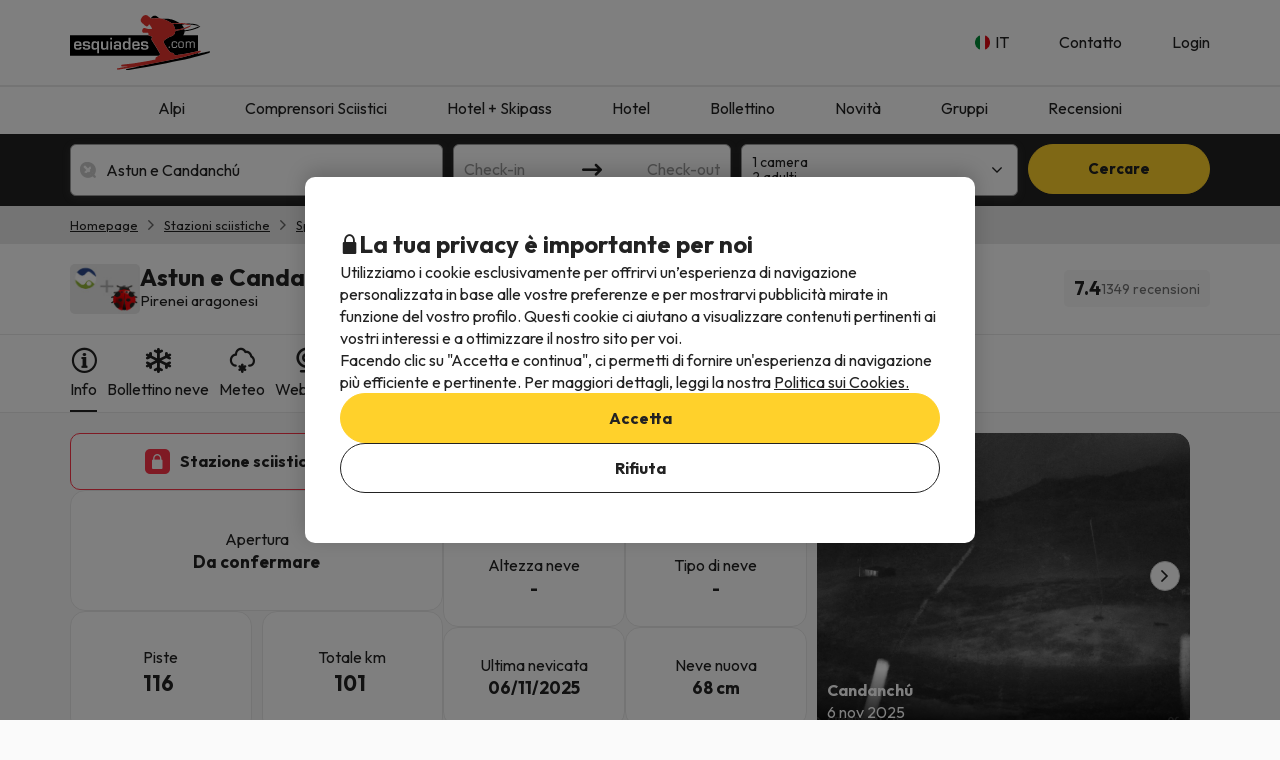

--- FILE ---
content_type: text/html; charset=UTF-8
request_url: https://www.esquiades.com/it/stazioni-sciistiche/astun-pirenei/169419
body_size: 63387
content:

<!DOCTYPE html>
<html lang="it" class="">
    <head>
        <script data-entity="google-tag-manager-script">
    window.dataLayer = window.dataLayer || [];
    function gtag(){dataLayer.push(arguments);}
    gtag('consent', 'default', {
        ad_user_data: 'denied',
        ad_personalization: 'denied',
        ad_storage: 'denied',
        analytics_storage: 'denied'
    });

    (function (w, d, s, l, i) {
        w[l] = w[l] || [];
        w[l].push({
            'gtm.start':
                new Date().getTime(), event: 'gtm.js'
        });
        var f = d.getElementsByTagName(s)[0],
            j = d.createElement(s), dl = l != 'dataLayer' ? '&l=' + l : '';
        j.async = true;
        j.src =
            'https://www.googletagmanager.com/gtm.js?id=' + i + dl;
        f.parentNode.insertBefore(j, f);
    })(window, document, 'script', 'dataLayer', 'GTM-WTWFK4Q');
</script>
                    <meta charset="utf-8">
<meta name="viewport" content="width=device-width, initial-scale=1.0, maximum-scale=1">
<meta name="description" content="Sciare in &lt;span translate=&quot;no&quot;&gt;Astun e Candanchú, Pirenei aragonesi&lt;/span&gt; - totale di 101 km. &lt;span style=&quot;color: rgb(0, 0, 0); font-family: Roboto, RobotoDraft, Helvetica, Arial, sans-serif; white-space: pre-wrap;&quot;&gt;✔️ Bollettino&lt;/span&gt; neve aggiornato &lt;span style=&quot;color: rgb(0, 0, 0); font-family: Roboto, RobotoDraft, Helvetica, Arial, sans-serif; white-space: pre-wrap;&quot;&gt;✔️&lt;/span&gt; webcam in live streaming &lt;span style=&quot;color: rgb(0, 0, 0); font-family: Roboto, RobotoDraft, Helvetica, Arial, sans-serif; white-space: pre-wrap;&quot;&gt;✔️&lt;/span&gt; previsioni meteo.">
<meta name="copyright" content="All the contents of this website are property of Viajes para ti S.L.U."/>
<meta name="google-site-verification" content="G43fho1J0bSddVmuBX4F1BeKaJrXDlv4Fb8_rrp1snY"/>
<meta name="apple-itunes-app"
      content="app-id=579292350, affiliate-data=myAffiliateData, app-argument=https://www.esquiades.com">
<meta http-equiv="X-UA-Compatible" content="IE=edge"/>
<meta property="og:title" content="Astun e Candanchú, Bollettino neve, webcam, previsioni meteo." />
<meta property="og:description" content="Sciare in &lt;span translate=&quot;no&quot;&gt;Astun e Candanchú, Pirenei aragonesi&lt;/span&gt; - totale di 101 km. &lt;span style=&quot;color: rgb(0, 0, 0); font-family: Roboto, RobotoDraft, Helvetica, Arial, sans-serif; white-space: pre-wrap;&quot;&gt;✔️ Bollettino&lt;/span&gt; neve aggiornato &lt;span style=&quot;color: rgb(0, 0, 0); font-family: Roboto, RobotoDraft, Helvetica, Arial, sans-serif; white-space: pre-wrap;&quot;&gt;✔️&lt;/span&gt; webcam in live streaming &lt;span style=&quot;color: rgb(0, 0, 0); font-family: Roboto, RobotoDraft, Helvetica, Arial, sans-serif; white-space: pre-wrap;&quot;&gt;✔️&lt;/span&gt; previsioni meteo." />
<meta property="og:image" content="https://content.esquiades.com/img/web/open_graph/og-image-winter.png"/>
<meta name="twitter:image" content="https://content.esquiades.com/img/web/brand/social_media/twitter/twitter-profile-winter.jpg"/>

<link rel="alternate" type="application/rss+xml" title="RSS 2.0" href="http://feeds.feedburner.com/Esquiadescom"/>
    <link rel="alternate" href="https://www.esquiades.com/pistas/astun/?pistaId=35" hreflang="es"/>
    <link rel="alternate" href="https://www.esquiades.com/cat/pistes/astun/?pistaId=35" hreflang="ca"/>
    <link rel="alternate" href="https://www.esquiades.com/en/skiresort/astun-pyrenees/?pistaId=35" hreflang="en"/>
    <link rel="alternate" href="https://www.esquiades.com/fr/pistes/astun-pyrenees/?pistaId=35" hreflang="fr"/>
    <link rel="alternate" href="https://www.esquiades.com/pt/estancias-de-ski/astun-pirineus/?pistaId=35" hreflang="pt"/>
    <link rel="alternate" href="https://www.esquiades.com/de/skigebiet/astun-pyrenaen/?pistaId=35" hreflang="de"/>
    <link rel="alternate" href="https://www.esquiades.com/it/stazioni-sciistiche/astun-pirenei/?pistaId=35" hreflang="it"/>
    <link rel="canonical" href="https://www.esquiades.com/it/stazioni-sciistiche/astun-pirenei/" />
<link rel="preconnect" href="https://fonts.googleapis.com" crossorigin>
<link rel="shortcut icon" href="//content.esquiades.com/img/web/brand/logo/logo-esquiades-30x30.png"/>
<link rel="apple-touch-icon" href="//content.esquiades.com/img/web/icon/apple_touch_icon/apple-touch-icon.png">
<link rel="apple-touch-icon" sizes="152x152" href="//content.esquiades.com/img/web/icon/apple_touch_icon/apple-touch-icon-152x152.png">
<link rel="apple-touch-icon" sizes="144x144" href="//content.esquiades.com/img/web/icon/apple_touch_icon/apple-touch-icon-144x144.png">
<link rel="apple-touch-icon" sizes="120x120" href="//content.esquiades.com/img/web/icon/apple_touch_icon/apple-touch-icon-120x120.png">


                <title>Astun e Candanchú, Bollettino neve, webcam, previsioni meteo.</title>
                    
    <link rel="preload" href="https://assets.esquiades.com/web/assets/fonts/fontawesome-webfont.20fd1704.woff2" as="font" type="font/woff2" crossorigin>
    <link rel="preload" href="https://assets.esquiades.com/web/assets/fonts/custom-icons.bb10e438.woff2" as="font" type="font/woff2" crossorigin>

<link rel="preconnect" href="https://fonts.googleapis.com">
<link rel="preconnect" href="https://fonts.gstatic.com" crossorigin>
<link href="https://fonts.googleapis.com/css2?family=Outfit:wght@100..900&display=swap" rel="stylesheet">

<link rel="stylesheet" href="https://assets.esquiades.com/web/assets/css/style_bootstrap_web.1077ddb1.css">
<link rel="stylesheet" href="https://assets.esquiades.com/web/assets/css/style_web.af04c6c0.css">
<link rel="preconnect" href="https://fonts.googleapis.com">
<link rel="preconnect" href="https://fonts.gstatic.com" crossorigin>
<link href="https://fonts.googleapis.com/css2?family=Outfit:wght@100..900&display=swap" rel="stylesheet">
            </head>
    <body class="new " data-entity="body">
    <noscript>
    <iframe src="https://www.googletagmanager.com/ns.html?id=GTM-WTWFK4Q"
            height="0" width="0" style="display:none;visibility:hidden"></iframe>
</noscript>                                                
<div class="accept-cookies" data-entity="accept-cookies" style="display: none">
    <div class="height-100 d-block d-lg-flex align-items-center">
        <div class="accept-cookies-content">
            <div class="d-flex gap-2 text-h3 text-weight-bold align-items-center">
                <i class="ci ci-locked-padlock ci-s-20"></i>
                <div class="cookies-title">La tua privacy è importante per noi</div>
            </div>
            <div class="d-flex gap-6 gap-lg-8 flex-column">
                <div class="d-flex gap-2 flex-column">
                    <div>
                        Utilizziamo i cookie esclusivamente per offrirvi un’esperienza di navigazione personalizzata in base alle vostre preferenze e per mostrarvi pubblicità mirate in funzione del vostro profilo. Questi cookie ci aiutano a visualizzare contenuti pertinenti ai vostri interessi e a ottimizzare il nostro sito per voi.
                    </div>
                    <div>
                        Facendo clic su "Accetta e continua", ci permetti di fornire un'esperienza di navigazione più efficiente e pertinente. Per maggiori dettagli, leggi la nostra <u custom-modal="#cookiesModal" class="cursor-pointer">Politica sui Cookies.</u>
                    </div>
                </div>
                <div class="d-flex flex-column gap-2 gap-lg-4">
                    <a class="vpt-btn-sm vpt-btn-complementary width-auto" data-action="accept-cookies">
                        Accetta
                    </a>
                    <div data-action="reject-cookies" class="cursor-pointer vpt-btn vpt-btn-secondary-darker-o width-auto">
                        Rifiuta
                    </div>
                </div>
            </div>
        </div>
    </div>
</div>

    <div class="custom-modal custom-modal-complete" id="cookiesModal" data-entity="custom-modal">
    <div class="custom-modal-dialog modal-xl">
        <div class="custom-modal-content">
                            <div class="custom-modal-header">
                    <div class="custom-header-back-icon" data-element="modal-back">
                        <i class="ci ci-angle-left ci-s-20"></i>
                    </div>
                    <div class="custom-header-title" data-entity="custom-modal-title">
                        <i class="d-none ci-s-15 pr-1 d-md-none"></i>
                            Politica sui cookie
                    </div>

                    <div class="custom-header-icon cursor-pointer d-flex " data-element="modal-close">
                        <i class="ci ci-cross ci-s-20"></i>
                    </div>
                </div>
                                        <div class="custom-modal-body ">
                    <div data-entity="modal-body" class="">
                        <i class=" ci-line-height ci-s-15 pr-1 d-none d-md-block"></i>
                            <div class="cookies-container">
        <strong>Esquiades.com</strong> è un dominio Internet registrato da <strong>Viajes Para Ti, SLU</strong> , con CIF B55666952, registrato nel registro di commercio di Tarragona a pagina 106 del volume 1862 della sezione delle società, foglia T-26395, 1 ° marchio. Azienda situata in Avda de Bellisens 42, Room 127-129, 43204 - Reus (Tarragona), numero di telefono @@phone_en@@ e fax: 0034 977 270 159. Viajes Para Ti, SLU, ha i permessi e le licenze necessari per l'esercizio di possedere attività di agenzia di viaggi. La società è iscritta nel registro della Catalogna Catalogna Occupazione Turismo MD 169 licenza GC.<br />
<br />
In conformità con le disposizioni della Sezione 22.2 dell'Information Society Services and Electronic Commerce Act (LSSI), e in linea con le normative vigenti, si informa che <b>ESQUIADES.COM</b> utilizza i cookie durante la navigazione.<br />
<br />
I cookie sono piccoli file che memorizzano informazioni installate nel tuo browser o dispositivo. Queste informazioni vengono salvate per le visite future effettuate su <b>ESQUIADES.COM</b> poiché registrano l'attività dell'utente durante la navigazione (ad es. Data dell'ultima visita, preferenze di navigazione, ecc.), <b>Vengono</b> utilizzate per accelerare la navigazione dell'utente.<br />
<br />
<b>ESQUIADES.COM</b> utilizza i seguenti tipi di cookie:
        <br />
        <h3>I nostri cookie</h3>

<table class="table">
	<thead>
		<tr>
			<th class="col-xs-1"><span style="font-weight: 400;">Cookie</span></th>
			<th class="col-xs-6"><span style="font-weight: 400;">Tipo di cookie</span></th>
			<th class="col-xs-2"><span style="font-weight: 400;">Tempo di scadenza</span></th>
		</tr>
	</thead>
	<tbody>
		<tr>
			<td>save_grouper</td>
			<td>Utilizzato per distinguere gli utenti a fini statistici.</td>
			<td>1 mese</td>
		</tr>
		<tr>
			<td>grouper_id</td>
			<td>Utilizzato per distinguere gli utenti a fini statistici.</td>
			<td>1 mese</td>
		</tr>
		<tr>
			<td>all_skiers</td>
			<td>Identifica se tutti gli utenti della prenotazione stanno sciando o se qualcuno non lo sta facendo.</td>
			<td>1 giorno</td>
		</tr>
		<tr>
			<td>user</td>
			<td>Richiesto per mantenere attiva la sessione dell'utente dopo il login.</td>
			<td>1 giorno</td>
		</tr>
		<tr>
			<td>SkiID</td>
			<td>Richiesto per mantenere attiva la sessione dell'utente dopo l'accesso.</td>
			<td>1 giorno</td>
		</tr>
		<tr>
			<td>loguejat</td>
			<td>Richiesto per mantenere attiva la sessione dell'utente dopo il login.</td>
			<td>1 giorno</td>
		</tr>
		<tr>
			<td>user_remember</td>
			<td>Richiesto per mantenere attiva la sessione dell'utente dopo il login.</td>
			<td>1 giorno</td>
		</tr>
		<tr>
			<td>accept_cookies</td>
			<td>Registra se l'utente ha accettato la politica sui cookie di Esquiades.</td>
			<td>3 mesi</td>
		</tr>
		<tr>
			<td>PHPSESSID</td>
			<td>Cookie di sessione PHP che consente di memorizzare le variabili di sessione sul server web. È essenziale per la funzionalità del sito web.</td>
			<td>1 giorno</td>
		</tr>
		<tr>
			<td>ultime ricerche dell'utente</td>
			<td>Memorizza le ricerche più recenti dell'utente.</td>
			<td>3 giorni</td>
		</tr>
	</tbody>
</table>

        <br />
        <h3>Cookie di terze parti</h3>
<p>Alcune terze parti, come Google, possono trattare dati personali raccolti tramite cookie e tecnologie simili al fine di personalizzare i contenuti e la pubblicità. Per ulteriori informazioni sull’utilizzo dei dati da parte di Google, vi invitiamo a consultare la loro pagina sulla <a href="https://business.safety.google/intl/it/privacy/" target="_blank">Responsabilità per i dati aziendali</a>.</p>

<table class="table">
	<thead>
		<tr>
			<th class="col-xs-1"><span style="font-weight: 400;">Fornitore</span></th>
			<th class="col-xs-1"><span style="font-weight: 400;">Cookie</span></th>
			<th class="col-xs-6"><span style="font-weight: 400;">Tipo di cookie</span></th>
			<th class="col-xs-2"><span style="font-weight: 400;">Utilizzo</span></th>
			<th class="col-xs-2"><span style="font-weight: 400;">Scadenza</span></th>
		</tr>
	</thead>
	<tbody>
		<tr>
			<td>Google</td>
			<td>1P_JAR</td>
			<td>Cookie pubblicitario contenente un valore unico generato in modo casuale per distinguere i browser e i dispositivi. Viene utilizzato per misurare le prestazioni degli annunci e fornire raccomandazioni sui prodotti in base a dati statistici.</td>
			<td>Google Adwords</td>
			<td>1 mese</td>
		</tr>
		<tr>
			<td>Google</td>
			<td>ANID</td>
			<td>Cookie pubblicitario con un valore unico generato casualmente per distinguere i browser e i dispositivi. Viene utilizzato per misurare le prestazioni degli annunci e per fornire raccomandazioni sui prodotti.</td>
			<td>Google Adwords</td>
			<td>1 anno</td>
		</tr>
		<tr>
			<td>Google</td>
			<td>CONSENSO</td>
			<td>Cookie pubblicitario contenente un valore unico generato casualmente per distinguere i browser e i dispositivi. Viene utilizzato per misurare le prestazioni degli annunci e per fornire raccomandazioni sui prodotti.</td>
			<td>Google Adwords</td>
			<td>1 anno</td>
		</tr>
		<tr>
			<td>Google</td>
			<td>APISID</td>
			<td>Utilizzato da Google per memorizzare le preferenze e le informazioni dell'utente durante la visualizzazione delle pagine con Google Maps.</td>
			<td>Google Maps</td>
			<td>2 anni</td>
		</tr>
		<tr>
			<td>Google</td>
			<td>HSID</td>
			<td>Utilizzato da Google per memorizzare le preferenze e le informazioni dell'utente durante la visualizzazione delle pagine con Google Maps.</td>
			<td>Google Maps</td>
			<td>2 anni</td>
		</tr>
		<tr>
			<td>Google</td>
			<td>NID</td>
			<td>Utilizzato per visualizzare le posizioni geografiche su Google Maps.</td>
			<td>Google Maps</td>
			<td>6 mesi</td>
		</tr>
		<tr>
			<td>Google</td>
			<td>OGPC</td>
			<td>Supporta la visualizzazione di località geografiche tramite Google Maps.</td>
			<td>Google Maps</td>
			<td>2 mesi</td>
		</tr>
		<tr>
			<td>Google</td>
			<td>SAPISID</td>
			<td>Utilizzato da Google per memorizzare le preferenze e le informazioni dell'utente durante la visualizzazione delle pagine con Google Maps.</td>
			<td>Google Maps</td>
			<td>2 anni</td>
		</tr>
		<tr>
			<td>Google</td>
			<td>SID</td>
			<td>Utilizzato da Google per memorizzare le preferenze e le informazioni dell'utente durante la visualizzazione delle pagine con Google Maps.</td>
			<td>Google Maps</td>
			<td>2 anni</td>
		</tr>
		<tr>
			<td>Google</td>
			<td>SSID</td>
			<td>Utilizzato da Google per memorizzare le preferenze e le informazioni dell'utente durante la visualizzazione delle pagine con Google Maps.</td>
			<td>Google Maps</td>
			<td>2 anni</td>
		</tr>
		<tr>
			<td>Google</td>
			<td>SIDCC</td>
			<td>Fornisce servizi ed estrae informazioni di navigazione anonime.</td>
			<td>Google</td>
			<td>3 mesi</td>
		</tr>
		<tr>
			<td>Google</td>
			<td>_ga</td>
			<td>Distinguere gli utenti a fini statistici.</td>
			<td>Google Analytics</td>
			<td>2 anni</td>
		</tr>
		<tr>
			<td>Google</td>
			<td>_gid</td>
			<td>Distinguere gli utenti a fini statistici.</td>
			<td>Google Analytics</td>
			<td>24 ore</td>
		</tr>
		<tr>
			<td>Google</td>
			<td>_gat</td>
			<td>Utilizzato per limitare la percentuale di richieste attraverso Google Tag Manager.</td>
			<td>Google Analytics</td>
			<td>1 minuto</td>
		</tr>
		<tr>
			<td>CloudFlare</td>
			<td>__cfduid</td>
			<td>Identifica il traffico web affidabile.</td>
			<td>CloudFlare</td>
			<td>1 anno</td>
		</tr>
		<tr>
			<td>Facebook</td>
			<td>fbsr_*</td>
			<td>Aiuta a identificare gli utenti che accedono con il proprio account Facebook.</td>
			<td>Accesso con Facebook</td>
			<td>1 anno</td>
		</tr>
		<!-- NUEVAS COOKIES AÑADIDAS -->
		<tr>
			<td>Google</td>
			<td>ACCOUNT_CHOOSER</td>
			<td>Cookie di autenticazione che ricorda l'account Google precedentemente utilizzato per accedere e mantenere le sessioni.</td>
			<td>Account Google</td>
			<td>2 anni</td>
		</tr>
		<tr>
			<td>Google</td>
			<td>AEC</td>
			<td>Cookie di sicurezza che garantisce che le richieste durante una sessione siano effettuate dall'utente e non da altri siti.</td>
			<td>Google</td>
			<td>6 mesi</td>
		</tr>
		<tr>
			<td>DoubleClick (Google)</td>
			<td>DSID</td>
			<td>Scopo pubblicitario. Aiuta a identificare l'utente su siti non Google e a ricordare se ha accettato di ricevere annunci pubblicitari basati sugli interessi.</td>
			<td>Google DoubleClick</td>
			<td>10 giorni</td>
		</tr>
		<tr>
			<td>Google</td>
			<td>DV</td>
			<td>Utilizzato per scopi pubblicitari e di analisi, collegando l'attività dell'utente tra i vari dispositivi.</td>
			<td>Google</td>
			<td>24 ore</td>
		</tr>
		<tr>
			<td>DoubleClick (Google)</td>
			<td>IDE</td>
			<td>Finalità pubblicitarie. Utilizzato per migliorare e visualizzare annunci pertinenti.</td>
			<td>Google DoubleClick</td>
			<td>1 anno</td>
		</tr>
		<tr>
			<td>Google</td>
			<td>LSID</td>
			<td>Cookie di autenticazione che ricorda l'account Google precedentemente utilizzato per accedere e mantenere le sessioni.</td>
			<td>Account Google</td>
			<td>2 anni</td>
		</tr>
		<tr>
			<td>Google</td>
			<td>OTZ</td>
			<td>Utilizzato per scopi pubblicitari e di analisi, collegando l'attività dell'utente tra i vari dispositivi.</td>
			<td>Google Analytics</td>
			<td>1 mese</td>
		</tr>
		<tr>
			<td>Annunci Amazon</td>
			<td>ad-id</td>
			<td>Cookie pubblicitari che forniscono annunci pertinenti, misurano le prestazioni e gestiscono le preferenze sulla privacy.</td>
			<td>Amazon Advertising</td>
			<td>6 mesi</td>
		</tr>
		<tr>
			<td>Annunci Amazon</td>
			<td>ad-privacy</td>
			<td>Cookie pubblicitari che forniscono annunci pertinenti, misurano le prestazioni e gestiscono le preferenze sulla privacy.</td>
			<td>Amazon Pubblicità</td>
			<td>2 anni</td>
		</tr>
		<tr>
			<td>DoubleClick (Google)</td>
			<td>ar_debug</td>
			<td>Cookie utilizzato per eseguire il debug e ottimizzare la distribuzione degli annunci.</td>
			<td>Google DoubleClick</td>
			<td>1 mese</td>
		</tr>
		<tr>
			<td>Facebook</td>
			<td>datr</td>
			<td>Cookie di sicurezza e pubblicitari che identificano i browser, migliorano l'integrità della piattaforma e forniscono annunci mirati.</td>
			<td>Facebook</td>
			<td>1 anno</td>
		</tr>
		<tr>
			<td>Twitter</td>
			<td>guest_id</td>
			<td>Utilizzato per l'identificazione dell'utente, la personalizzazione degli annunci e la raccomandazione di contenuti.</td>
			<td>Twitter</td>
			<td>2 anni</td>
		</tr>
		<tr>
			<td>Twitter</td>
			<td>guest_id_ads</td>
			<td>Utilizzato per l'identificazione dell'utente, la personalizzazione degli annunci e la raccomandazione di contenuti.</td>
			<td>Twitter</td>
			<td>2 anni</td>
		</tr>
		<tr>
			<td>Twitter</td>
			<td>guest_id_marketing</td>
			<td>Utilizzato per l'identificazione degli utenti, la personalizzazione degli annunci e la raccomandazione di contenuti.</td>
			<td>Twitter</td>
			<td>2 anni</td>
		</tr>
		<tr>
			<td>Tiktok</td>
			<td>_ttp</td>
			<td>Cookie di pistamento e analisi utilizzati per misurare le prestazioni degli annunci, pistare il comportamento e autenticare gli utenti.</td>
			<td>Analitici di TikTok</td>
			<td>3 mesi</td>
		</tr>
		<tr>
			<td>Tiktok</td>
			<td>tt_chain_token</td>
			<td>Cookie di pistamento e analisi utilizzati per misurare le prestazioni degli annunci, pistare il comportamento e autenticare gli utenti.</td>
			<td>TikTok</td>
			<td>5 mesi</td>
		</tr>
		<tr>
			<td>Tiktok</td>
			<td>ttwid</td>
			<td>Cookie di pistamento e analisi utilizzati per misurare le prestazioni degli annunci, pistare il comportamento e autenticare gli utenti.</td>
			<td>TikTok</td>
			<td>11 mesi</td>
		</tr>
		<tr>
			<td>Twitter (t.co)</td>
			<td>muc_ads</td>
			<td>Utilizzato per l'identificazione degli utenti, la personalizzazione degli annunci e la raccomandazione di contenuti.</td>
			<td>Twitter</td>
			<td>2 anni</td>
		</tr>
		<tr>
			<td>Twitter</td>
			<td>personalizzazione_id</td>
			<td>Utilizzato per l'identificazione dell'utente, la personalizzazione degli annunci e le raccomandazioni di contenuti.</td>
			<td>Twitter</td>
			<td>2 anni</td>
		</tr>
		<tr>
			<td>Facebook</td>
			<td>sb</td>
			<td>Cookie di sicurezza e pubblicitari che identificano i browser, migliorano l'integrità della piattaforma e forniscono annunci mirati.</td>
			<td>Facebook</td>
			<td>1 anno</td>
		</tr>
		<tr>
			<td>CloudFlare (t.co)</td>
			<td>__cf_bm</td>
			<td>Cookie di sicurezza che gestisce il traffico e filtra i bot dannosi.</td>
			<td>Cloudflare</td>
			<td>30 minuti</td>
		</tr>
		<!-- COOKIES AÑADIDAS DE LA ÚLTIMA LISTA -->
		<tr>
			<td>Amazon CloudFront</td>
			<td>CloudFront-Key-Pair-Id</td>
			<td>Utilizzato per controllare l'accesso ai contenuti riservati e verificare l'autenticità.</td>
			<td>Amazon CloudFront</td>
			<td>Varia in base alla configurazione</td>
		</tr>
		<tr>
			<td>Amazon CloudFront</td>
			<td>Politica di CloudFront</td>
			<td>Utilizzata per controllare l'accesso ai contenuti riservati e verificare l'autenticità.</td>
			<td>Amazon CloudFront</td>
			<td>Varia in base alla configurazione</td>
		</tr>
		<tr>
			<td>Amazon CloudFront</td>
			<td>Firma CloudFront</td>
			<td>Utilizzato per controllare l'accesso ai contenuti riservati e verificare l'autenticità.</td>
			<td>Amazon CloudFront</td>
			<td>Varia in base alla configurazione</td>
		</tr>
		<tr>
			<td>Google</td>
			<td>SMSV</td>
			<td>Utilizzato per collegare l'utilizzo del dispositivo e le visite al sito web all'account Google dell'utente.</td>
			<td>Google</td>
			<td>309 giorni</td>
		</tr>
		<tr>
			<td>Google</td>
			<td>SOCS</td>
			<td>Utilizzato per memorizzare lo stato dell'utente in merito alle sue scelte sui cookie.</td>
			<td>Google</td>
			<td>13 mesi</td>
		</tr>
		<tr>
			<td>Google</td>
			<td>__Host-1PLSID</td>
			<td>Utilizzato per il login dell'utente tramite l'account Google.</td>
			<td>Google</td>
			<td>2 anni</td>
		</tr>
		<tr>
			<td>Google</td>
			<td>__Host-3PLSID</td>
			<td>Utilizzato per il login dell'utente tramite l'account Google.</td>
			<td>Google</td>
			<td>2 anni</td>
		</tr>
		<tr>
			<td>Google</td>
			<td>__Host-GAPS</td>
			<td>Utilizzato per il login degli utenti tramite l'account Google.</td>
			<td>Google</td>
			<td>2 anni</td>
		</tr>
		<tr>
			<td>Annunci Google</td>
			<td>Secure-1PAPISID</td>
			<td>Utilizzato per creare un profilo di interessi del visitatore e visualizzare annunci Google pertinenti.</td>
			<td>Annunci Google</td>
			<td>2 anni</td>
		</tr>
		<tr>
			<td>Annunci Google</td>
			<td>__Cassetta di sicurezza-1PSID</td>
			<td>Utilizzato per visualizzare annunci Google pertinenti e personalizzati.</td>
			<td>Annunci Google</td>
			<td>2 anni</td>
		</tr>
		<tr>
			<td>Annunci Google</td>
			<td>Secure-1PSIDCC</td>
			<td>Utilizzato per creare un profilo utente e mostrare annunci Google pertinenti e personalizzati.</td>
			<td>Annunci Google</td>
			<td>1 anno</td>
		</tr>
		<tr>
			<td>Google</td>
			<td>__Cassetta di sicurezza-1PSIDTS</td>
			<td>Memorizza un timestamp crittografato per mantenere le sessioni degli utenti e conservare le loro preferenze.</td>
			<td>Google</td>
			<td>1 anno</td>
		</tr>
		<tr>
			<td>Annunci Google</td>
			<td>__Secure-3PAPISID</td>
			<td>Utilizzato per creare un profilo di interessi del visitatore e visualizzare annunci Google pertinenti.</td>
			<td>Annunci Google</td>
			<td>2 anni</td>
		</tr>
		<tr>
			<td>Annunci Google</td>
			<td>Cassetta di sicurezza-3PSID</td>
			<td>Utilizzato per visualizzare annunci Google pertinenti e personalizzati.</td>
			<td>Annunci Google</td>
			<td>2 anni</td>
		</tr>
		<tr>
			<td>Annunci Google</td>
			<td>Secure-3PSIDCC</td>
			<td>Utilizzato per creare un profilo utente e visualizzare annunci Google pertinenti e personalizzati.</td>
			<td>Annunci Google</td>
			<td>1 anno</td>
		</tr>
		<tr>
			<td>Google</td>
			<td>Cassetta di sicurezza-3PSIDTS</td>
			<td>Memorizza un timestamp crittografato per mantenere le sessioni degli utenti e conservare le loro preferenze.</td>
			<td>Google</td>
			<td>1 anno</td>
		</tr>
		<tr>
			<td>Facebook</td>
			<td>_fbp</td>
			<td>Cookie di sicurezza e pubblicitari che identificano i browser, migliorano l'integrità della piattaforma e forniscono annunci mirati.</td>
			<td>Facebook</td>
			<td>3 mesi</td>
		</tr>
		<tr>
			<td>Google Analytics</td>
			<td>_ga_F6BSWQWY45</td>
			<td>Assegna un identificatore unico per distinguere gli utenti.</td>
			<td>Google Analytics</td>
			<td>2 anni</td>
		</tr>
		<tr>
			<td>Google Analytics</td>
			<td>_ga_S66E9HVXEC</td>
			<td>Assegna un identificatore unico per distinguere gli utenti.</td>
			<td>Google Analytics</td>
			<td>2 anni</td>
		</tr>
		<tr>
			<td>Google AdSense</td>
			<td>_gcl_au</td>
			<td>Memorizza e pista le conversioni degli annunci.</td>
			<td>Google AdSense</td>
			<td>3 mesi</td>
		</tr>
		<tr>
			<td>TikTok</td>
			<td>_tt_enable_cookie</td>
			<td>Cookie di pistamento e analisi utilizzati per misurare le prestazioni degli annunci, pistare il comportamento e autenticare gli utenti.</td>
			<td>TikTok</td>
			<td>13 mesi</td>
		</tr>
		<tr>
			<td>Sito web proprio</td>
			<td>cookie-accept</td>
			<td>Registra l'accettazione dei cookie da parte dell'utente.</td>
			<td>Sito web proprio</td>
			<td>Varia a seconda della configurazione</td>
		</tr>
		<tr>
			<td>TikTok</td>
			<td>odin_tt</td>
			<td>Cookie di pistamento e analisi utilizzati per misurare le prestazioni degli annunci, pistare il comportamento e autenticare gli utenti.</td>
			<td>TikTok</td>
			<td>13 mesi</td>
		</tr>
		<tr>
			<td>SendinBlue</td>
			<td>sib_cuid</td>
			<td>Identifica i visitatori del sito web per scopi di marketing.</td>
			<td>SendinBlue</td>
			<td>13 mesi</td>
		</tr>
		<tr>
			<td>TikTok</td>
			<td>user_web_id</td>
			<td>Cookie di pistamento e analisi utilizzati per misurare le prestazioni degli annunci, pistare il comportamento e autenticare gli utenti.</td>
			<td>TikTok</td>
			<td>13 mesi</td>
		</tr>
		<tr>
			<td>TikTok</td>
			<td>user_web_token</td>
			<td>Cookie di pistamento e analisi utilizzati per misurare le prestazioni degli annunci, pistare il comportamento e autenticare gli utenti.</td>
			<td>TikTok</td>
			<td>13 mesi</td>
		</tr>
	</tbody>
</table>

        <br />
        Come rifiutare i seguenti cookie del browser:
        <br/>
        <a href="http://support.google.com/chrome/bin/answer.py?hl=es&answer=95647" target="_new">Google Chrome</a>.<br/>
        <a href="http://windows.microsoft.com/es-es/windows7/how-to-manage-cookies-in-internet-explorer-9" target="_new">Internet Explorer</a>.<br/>
        <a href="https://support.microsoft.com/es-es/help/4468242/microsoft-edge-browsing-data-and-privacy-microsoft-privacy" target="_new">Microsoft Edge</a>.<br/>
        <a href="http://support.mozilla.org/es/kb/habilitar-y-deshabilitar-cookies-que-los-sitios-we" target="_new">Mozilla Firefox</a>.<br/>
        <a href="http://support.apple.com/kb/ph5042" target="_new">Safari</a>.<br/>
        <a href="https://help.opera.com/en/latest/security-and-privacy/" target="_new">Opera</a>.<br/>
    </div>
                    </div>
                </div>
                                        <div class="custom-modal-footer">
                                    </div>
                    </div>
    </div>
    <div class="modal-background" data-container="modal-background"></div>
</div>

<header id="main-header-new" class="new">
    <div class="main-header">
        <div class="main-header-xs">
    <a href="/it/" class="main-header-logo-xs">
        <img src="//content.esquiades.com/img/web/brand/logo/logo-xs.svg"
             alt="Esquiades.com" width="180" title="Esquiades.com">
    </a>
    <div class="main-header-xs-right">
                        <a custom-modal="#userModal" data-open="login-user" data-toggle="modal"
                   class="main-header-xs-toggle">
                    <i class="ci ci-user-circle-inverse ci-s-28"></i>
                </a>
                <div class="main-header-xs-toggle" data-action="open-main-menu">
            <i class="ci ci-menu ci-s-28"></i>
        </div>
    </div>
</div>
        <div class="container main-header-container">
            <a href="/it/" class="main-header-logo">
    <img src="//content.esquiades.com/img/web/brand/logo/logo.svg"
         alt="Esquiades.com" width="140" title="Esquiades.com">
</a>            <div class="header-right double-row">
    <div class="menu-header-right">
                <div class="main-header-dropdown main-header-dropdown-hover-text language-menu main-header-dropdown-collapse">
        <div class="main-header-dropdown-toggle">
            <div class="d-flex align-items-center">
                <img src="//content.esquiades.com/img/language/7/img-rounded.png" width="15"
                     class="category-icon-visible" loading="lazy">
                <div class="relative">
                    IT
                    <div class="main-header-dropdown-title-hover"></div>
                </div>
            </div>
            <i class="ci ci-angle-down ci-s-12 collapse-icon"></i>
        </div>
        <div class="main-header-dropdown-menu-container">
            <div class="main-header-dropdown-menu">
                                    <a href="/pistas/astun/?pistaId=35" class="main-header-dropdown-item ">
                        <div>
                            <img src="//content.esquiades.com/img/language/1/img-rounded.png"
                                 width="20" loading="lazy">
                            <span class="item-text">Español</span>
                        </div>
                                            </a>
                                    <a href="/cat/pistes/astun/?pistaId=35" class="main-header-dropdown-item ">
                        <div>
                            <img src="//content.esquiades.com/img/language/2/img-rounded.png"
                                 width="20" loading="lazy">
                            <span class="item-text">Català</span>
                        </div>
                                            </a>
                                    <a href="/en/skiresort/astun-pyrenees/?pistaId=35" class="main-header-dropdown-item ">
                        <div>
                            <img src="//content.esquiades.com/img/language/3/img-rounded.png"
                                 width="20" loading="lazy">
                            <span class="item-text">English</span>
                        </div>
                                            </a>
                                    <a href="/fr/pistes/astun-pyrenees/?pistaId=35" class="main-header-dropdown-item ">
                        <div>
                            <img src="//content.esquiades.com/img/language/4/img-rounded.png"
                                 width="20" loading="lazy">
                            <span class="item-text">Français</span>
                        </div>
                                            </a>
                                    <a href="/pt/estancias-de-ski/astun-pirineus/?pistaId=35" class="main-header-dropdown-item ">
                        <div>
                            <img src="//content.esquiades.com/img/language/5/img-rounded.png"
                                 width="20" loading="lazy">
                            <span class="item-text">Português</span>
                        </div>
                                            </a>
                                    <a href="/de/skigebiet/astun-pyrenaen/?pistaId=35" class="main-header-dropdown-item ">
                        <div>
                            <img src="//content.esquiades.com/img/language/6/img-rounded.png"
                                 width="20" loading="lazy">
                            <span class="item-text">Deutsch</span>
                        </div>
                                            </a>
                                    <a href="/it/stazioni-sciistiche/astun-pirenei/?pistaId=35" class="main-header-dropdown-item  selected">
                        <div>
                            <img src="//content.esquiades.com/img/language/7/img-rounded.png"
                                 width="20" loading="lazy">
                            <span class="item-text">Italiano</span>
                        </div>
                                                    <i class="selected-icon ci ci-check-circle-solid ci-s-20 color-success"></i>
                                            </a>
                            </div>
        </div>
    </div>
        <div class="main-header-dropdown contact-menu visible-desktop">
    <a href="/it/contatto/" class=" main-header-dropdown-toggle">
        <div class="d-flex align-items-center">
            <i class="ci ci-dialog-2 ci-s-17 category-icon"></i>
            Contatto
        </div>
    </a>
</div>
        
<div class="main-header-dropdown main-header-dropdown-right main-header-dropdown-hover-text user-menu main-header-dropdown-collapse">
            <a custom-modal="#userModal" data-open="login-user" data-toggle="modal"
           class=" main-header-dropdown-toggle">
            Login
        </a>
    </div>
    </div>
</div>
        </div>
        <div class="main-header-container navigation-container " data-container="main-header">
            <div class="header-top-xs">
    <div class="text-h3">
        <b class="default-header-top">Menu</b>
            </div>
    <div data-action="close-main-menu">
        <i class="ci ci-cross ci-s-20"></i>
    </div>
</div>            <div class="main-header-dropdown contact-menu visible-mobile">
    <a href="/it/contatto/" class=" main-header-dropdown-toggle">
        <div class="d-flex align-items-center">
            <i class="ci ci-dialog-2 ci-s-17 category-icon"></i>
            Contatto
        </div>
    </a>
</div>
            <div class="navigation-categories">
            



<div class="navigation-category main-header-dropdown main-header-dropdown-collapse">
    <div  class="navigation-category-title main-header-dropdown-toggle"
     data-events="{&quot;event&quot;:&quot;menu_interaction&quot;,&quot;event_category&quot;:&quot;menu&quot;,&quot;event_detail_1&quot;:&quot;Alpi&quot;}" >
        <div class="d-flex align-items-center">
                            <i class="ci ci-skier-4 ci-s-17 category-icon"></i>
                        Alpi
            <div class="main-header-dropdown-title-hover"></div>
        </div>
                    <i class="ci ci-angle-down ci-s-12 collapse-icon "></i>
            </div>
            <div class="main-header-dropdown-menu-container">
            <div class="navigation-columns main-header-dropdown-menu">
                                                            <div class="navigation-column">
                                                            


    
    
<a class="navigation-item main-header-dropdown-item navigation-item-header"     data-events="{&quot;event&quot;:&quot;menu_interaction&quot;,&quot;event_category&quot;:&quot;menu&quot;,&quot;event_detail_2&quot;:&quot;Alpi italiane&quot;,&quot;event_detail_3&quot;:&quot;it&quot;}"     href="/it/settimana-bianca/alpi-italiane-1021" >
    Alpi italiane
</a>


                                                            



    
<a class="navigation-item main-header-dropdown-item"     data-events="{&quot;event&quot;:&quot;menu_interaction&quot;,&quot;event_category&quot;:&quot;menu&quot;,&quot;event_detail_2&quot;:&quot;Vialattea - Sestriere&quot;,&quot;event_detail_3&quot;:&quot;it&quot;}"     href="/it/settimana-bianca/vialattea-sestriere-14231" >
    Vialattea - Sestriere
</a>


                                                            



    
<a class="navigation-item main-header-dropdown-item"     data-events="{&quot;event&quot;:&quot;menu_interaction&quot;,&quot;event_category&quot;:&quot;menu&quot;,&quot;event_detail_2&quot;:&quot;Dolomit Superski&quot;,&quot;event_detail_3&quot;:&quot;it&quot;}"     href="/it/settimana-bianca/dolomiti-superski-14125" >
    Dolomit Superski
</a>


                                                            



    
<a class="navigation-item main-header-dropdown-item"     data-events="{&quot;event&quot;:&quot;menu_interaction&quot;,&quot;event_category&quot;:&quot;menu&quot;,&quot;event_detail_2&quot;:&quot;Cervinia&quot;,&quot;event_detail_3&quot;:&quot;it&quot;}"     href="/it/settimana-bianca/cervinia-zermatt-international-14217" >
    Cervinia
</a>


                                                            



    
<a class="navigation-item main-header-dropdown-item"     data-events="{&quot;event&quot;:&quot;menu_interaction&quot;,&quot;event_category&quot;:&quot;menu&quot;,&quot;event_detail_2&quot;:&quot;Bormio&quot;,&quot;event_detail_3&quot;:&quot;it&quot;}"     href="/it/settimana-bianca/bormio-ski-14234" >
    Bormio
</a>


                                                            


    
    
<a class="navigation-item main-header-dropdown-item navigation-item-footer"     data-events="{&quot;event&quot;:&quot;menu_interaction&quot;,&quot;event_category&quot;:&quot;menu&quot;,&quot;event_detail_2&quot;:&quot;Altri comprensori&quot;,&quot;event_detail_3&quot;:&quot;it&quot;}"     href="/it/settimana-bianca/alpi-italiane-1021" >
    Altri comprensori
</a>


                                                    </div>
                                                                                <div class="navigation-column">
                                                            


    
    
<a class="navigation-item main-header-dropdown-item navigation-item-header"     data-events="{&quot;event&quot;:&quot;menu_interaction&quot;,&quot;event_category&quot;:&quot;menu&quot;,&quot;event_detail_2&quot;:&quot;Alpi Francesi&quot;,&quot;event_detail_3&quot;:&quot;it&quot;}"     href="/it/settimana-bianca/alpi-francesi-104" >
    Alpi Francesi
</a>


                                                            



    
<a class="navigation-item main-header-dropdown-item"     data-events="{&quot;event&quot;:&quot;menu_interaction&quot;,&quot;event_category&quot;:&quot;menu&quot;,&quot;event_detail_2&quot;:&quot;Val Thorens&quot;,&quot;event_detail_3&quot;:&quot;it&quot;}"     href="/it/settimana-bianca/val-thorens-148" >
    Val Thorens
</a>


                                                            



    
<a class="navigation-item main-header-dropdown-item"     data-events="{&quot;event&quot;:&quot;menu_interaction&quot;,&quot;event_category&quot;:&quot;menu&quot;,&quot;event_detail_2&quot;:&quot;Tignes&quot;,&quot;event_detail_3&quot;:&quot;it&quot;}"     href="/it/settimana-bianca/espace-killy-tignes-val-disere-1434" >
    Tignes
</a>


                                                            



    
<a class="navigation-item main-header-dropdown-item"     data-events="{&quot;event&quot;:&quot;menu_interaction&quot;,&quot;event_category&quot;:&quot;menu&quot;,&quot;event_detail_2&quot;:&quot;Les 2 Alpes&quot;,&quot;event_detail_3&quot;:&quot;it&quot;}"     href="/it/settimana-bianca/les-deux-alpi-146" >
    Les 2 Alpes
</a>


                                                            



    
<a class="navigation-item main-header-dropdown-item"     data-events="{&quot;event&quot;:&quot;menu_interaction&quot;,&quot;event_category&quot;:&quot;menu&quot;,&quot;event_detail_2&quot;:&quot;Chamonix&quot;,&quot;event_detail_3&quot;:&quot;it&quot;}"     href="/it/settimana-bianca/chamonix-montblanc-illimitato-14105" >
    Chamonix
</a>


                                                            


    
    
<a class="navigation-item main-header-dropdown-item navigation-item-footer"     data-events="{&quot;event&quot;:&quot;menu_interaction&quot;,&quot;event_category&quot;:&quot;menu&quot;,&quot;event_detail_2&quot;:&quot;Altri comprensori&quot;,&quot;event_detail_3&quot;:&quot;it&quot;}"     href="/it/settimana-bianca/alpi-francesi-104" >
    Altri comprensori
</a>


                                                    </div>
                                                                                <div class="navigation-column">
                                                            


    
    
<a class="navigation-item main-header-dropdown-item navigation-item-header"     data-events="{&quot;event&quot;:&quot;menu_interaction&quot;,&quot;event_category&quot;:&quot;menu&quot;,&quot;event_detail_2&quot;:&quot;Alpi Svizzere&quot;,&quot;event_detail_3&quot;:&quot;it&quot;}"     href="/it/settimana-bianca/alpi-svizzere-1022" >
    Alpi Svizzere
</a>


                                                            



    
<a class="navigation-item main-header-dropdown-item"     data-events="{&quot;event&quot;:&quot;menu_interaction&quot;,&quot;event_category&quot;:&quot;menu&quot;,&quot;event_detail_2&quot;:&quot;Jungrfrau&quot;,&quot;event_detail_3&quot;:&quot;it&quot;}"     href="/it/settimana-bianca/jungfrau-grindelwald-wengen-murren-schilthorn-14205" >
    Jungrfrau
</a>


                                                            



    
<a class="navigation-item main-header-dropdown-item"     data-events="{&quot;event&quot;:&quot;menu_interaction&quot;,&quot;event_category&quot;:&quot;menu&quot;,&quot;event_detail_2&quot;:&quot;Zermatt&quot;,&quot;event_detail_3&quot;:&quot;it&quot;}"     href="/it/settimana-bianca/zermatt-matterhorn-14158" >
    Zermatt
</a>


                                                            



    
<a class="navigation-item main-header-dropdown-item"     data-events="{&quot;event&quot;:&quot;menu_interaction&quot;,&quot;event_category&quot;:&quot;menu&quot;,&quot;event_detail_2&quot;:&quot;Davos Klosters&quot;,&quot;event_detail_3&quot;:&quot;it&quot;}"     href="/it/settimana-bianca/davos-klosters-mountains-14134" >
    Davos Klosters
</a>


                                                            



    
<a class="navigation-item main-header-dropdown-item"     data-events="{&quot;event&quot;:&quot;menu_interaction&quot;,&quot;event_category&quot;:&quot;menu&quot;,&quot;event_detail_2&quot;:&quot;Saas-Fee&quot;,&quot;event_detail_3&quot;:&quot;it&quot;}"     href="/it/settimana-bianca/saas-fee-14218" >
    Saas-Fee
</a>


                                                            


    
    
<a class="navigation-item main-header-dropdown-item navigation-item-footer"     data-events="{&quot;event&quot;:&quot;menu_interaction&quot;,&quot;event_category&quot;:&quot;menu&quot;,&quot;event_detail_2&quot;:&quot;Altri comprensori&quot;,&quot;event_detail_3&quot;:&quot;it&quot;}"     href="/it/settimana-bianca/alpi-svizzere-1022" >
    Altri comprensori
</a>


                                                    </div>
                                                                                <div class="navigation-column">
                                                            


    
    
<a class="navigation-item main-header-dropdown-item navigation-item-header"     data-events="{&quot;event&quot;:&quot;menu_interaction&quot;,&quot;event_category&quot;:&quot;menu&quot;,&quot;event_detail_2&quot;:&quot;Alpi austriache&quot;,&quot;event_detail_3&quot;:&quot;it&quot;}"     href="/it/settimana-bianca/le-alpi-austriache-1026" >
    Alpi austriache
</a>


                                                            



    
<a class="navigation-item main-header-dropdown-item"     data-events="{&quot;event&quot;:&quot;menu_interaction&quot;,&quot;event_category&quot;:&quot;menu&quot;,&quot;event_detail_2&quot;:&quot;Innsbruck&quot;,&quot;event_detail_3&quot;:&quot;it&quot;}"     href="/it/settimana-bianca/innsbruck-14174" >
    Innsbruck
</a>


                                                            



    
<a class="navigation-item main-header-dropdown-item"     data-events="{&quot;event&quot;:&quot;menu_interaction&quot;,&quot;event_category&quot;:&quot;menu&quot;,&quot;event_detail_2&quot;:&quot;Ischgl&quot;,&quot;event_detail_3&quot;:&quot;it&quot;}"     href="/it/settimana-bianca/ischgl-14221" >
    Ischgl
</a>


                                                            



    
<a class="navigation-item main-header-dropdown-item"     data-events="{&quot;event&quot;:&quot;menu_interaction&quot;,&quot;event_category&quot;:&quot;menu&quot;,&quot;event_detail_2&quot;:&quot;KitzSki&quot;,&quot;event_detail_3&quot;:&quot;it&quot;}"     href="/it/settimana-bianca/kitzski-kitzbuhel-kirchberg-mittersill-14222" >
    KitzSki
</a>


                                                            



    
<a class="navigation-item main-header-dropdown-item"     data-events="{&quot;event&quot;:&quot;menu_interaction&quot;,&quot;event_category&quot;:&quot;menu&quot;,&quot;event_detail_2&quot;:&quot;Stubai&quot;,&quot;event_detail_3&quot;:&quot;it&quot;}"     href="/it/settimana-bianca/stubai-14225" >
    Stubai
</a>


                                                            


    
    
<a class="navigation-item main-header-dropdown-item navigation-item-footer"     data-events="{&quot;event&quot;:&quot;menu_interaction&quot;,&quot;event_category&quot;:&quot;menu&quot;,&quot;event_detail_2&quot;:&quot;Altri comprensori&quot;,&quot;event_detail_3&quot;:&quot;it&quot;}"     href="/it/settimana-bianca/le-alpi-austriache-1026" >
    Altri comprensori
</a>


                                                    </div>
                                                </div>
        </div>
    </div>
            


    
<div class="navigation-category main-header-dropdown main-header-dropdown-collapse">
    <a href="/it/le-migliori-stazioni-sciistiche-europa/"  class="navigation-category-title main-header-dropdown-toggle"
     data-events="{&quot;event&quot;:&quot;menu_interaction&quot;,&quot;event_category&quot;:&quot;menu&quot;,&quot;event_detail_1&quot;:&quot;Comprensori Sciistici&quot;}" >
        <div class="d-flex align-items-center">
                            <i class="ci ci-skier-4 ci-s-17 category-icon"></i>
                        Comprensori Sciistici
            <div class="main-header-dropdown-title-hover"></div>
        </div>
                    <i class="ci ci-angle-down ci-s-12 collapse-icon "></i>
            </a>
            <div class="main-header-dropdown-menu-container">
            <div class="navigation-columns main-header-dropdown-menu">
                                                            <div class="navigation-column">
                                                            


    
    
<a class="navigation-item main-header-dropdown-item navigation-item-header"     data-events="{&quot;event&quot;:&quot;menu_interaction&quot;,&quot;event_category&quot;:&quot;menu&quot;,&quot;event_detail_2&quot;:&quot;Compresori Sciistic d&#039;Europa&quot;,&quot;event_detail_3&quot;:&quot;it&quot;}"     href="/it/le-migliori-stazioni-sciistiche-europa/" >
    Compresori Sciistic d&#039;Europa
</a>


                                                            



    
<a class="navigation-item main-header-dropdown-item"     data-events="{&quot;event&quot;:&quot;menu_interaction&quot;,&quot;event_category&quot;:&quot;menu&quot;,&quot;event_detail_2&quot;:&quot;Grandvalira&quot;,&quot;event_detail_3&quot;:&quot;it&quot;}"     href="/it/settimana-bianca/grandvalira-141" >
    Grandvalira
</a>


                                                            



    
<a class="navigation-item main-header-dropdown-item"     data-events="{&quot;event&quot;:&quot;menu_interaction&quot;,&quot;event_category&quot;:&quot;menu&quot;,&quot;event_detail_2&quot;:&quot;Baqueira Beret&quot;,&quot;event_detail_3&quot;:&quot;it&quot;}"     href="/it/settimana-bianca/baqueira-beret-1411" >
    Baqueira Beret
</a>


                                                            



    
<a class="navigation-item main-header-dropdown-item"     data-events="{&quot;event&quot;:&quot;menu_interaction&quot;,&quot;event_category&quot;:&quot;menu&quot;,&quot;event_detail_2&quot;:&quot;Sierra Nevada&quot;,&quot;event_detail_3&quot;:&quot;it&quot;}"     href="/it/settimana-bianca/sierra-nevada-1414" >
    Sierra Nevada
</a>


                                                            



    
<a class="navigation-item main-header-dropdown-item"     data-events="{&quot;event&quot;:&quot;menu_interaction&quot;,&quot;event_category&quot;:&quot;menu&quot;,&quot;event_detail_2&quot;:&quot;Dolomit Superski&quot;,&quot;event_detail_3&quot;:&quot;it&quot;}"     href="/it/settimana-bianca/dolomiti-superski-14125" >
    Dolomit Superski
</a>


                                                            



    
<a class="navigation-item main-header-dropdown-item"     data-events="{&quot;event&quot;:&quot;menu_interaction&quot;,&quot;event_category&quot;:&quot;menu&quot;,&quot;event_detail_2&quot;:&quot;Zermatt&quot;,&quot;event_detail_3&quot;:&quot;it&quot;}"     href="/it/settimana-bianca/cervinia-zermatt-international-14217" >
    Zermatt
</a>


                                                            



    
<a class="navigation-item main-header-dropdown-item"     data-events="{&quot;event&quot;:&quot;menu_interaction&quot;,&quot;event_category&quot;:&quot;menu&quot;,&quot;event_detail_2&quot;:&quot;Saas-Fee&quot;,&quot;event_detail_3&quot;:&quot;it&quot;}"     href="/it/settimana-bianca/saas-fee-pass-saas-fee-saas-almagell-14251" >
    Saas-Fee
</a>


                                                            



    
<a class="navigation-item main-header-dropdown-item"     data-events="{&quot;event&quot;:&quot;menu_interaction&quot;,&quot;event_category&quot;:&quot;menu&quot;,&quot;event_detail_2&quot;:&quot;Jungfrau&quot;,&quot;event_detail_3&quot;:&quot;it&quot;}"     href="/it/settimana-bianca/jungfrau-grindelwald-wengen-murren-schilthorn-14205" >
    Jungfrau
</a>


                                                            



    
<a class="navigation-item main-header-dropdown-item"     data-events="{&quot;event&quot;:&quot;menu_interaction&quot;,&quot;event_category&quot;:&quot;menu&quot;,&quot;event_detail_2&quot;:&quot;Davos Klosters&quot;,&quot;event_detail_3&quot;:&quot;it&quot;}"     href="/it/settimana-bianca/davos-klosters-mountains-14134" >
    Davos Klosters
</a>


                                                            


    
    
<a class="navigation-item main-header-dropdown-item navigation-item-footer"     data-events="{&quot;event&quot;:&quot;menu_interaction&quot;,&quot;event_category&quot;:&quot;menu&quot;,&quot;event_detail_2&quot;:&quot;Tutti i comprensori&quot;,&quot;event_detail_3&quot;:&quot;it&quot;}"     href="/it/stazioni-sciistiche/" >
    Tutti i comprensori
</a>


                                                    </div>
                                                </div>
        </div>
    </div>
            


    
<div class="navigation-category main-header-dropdown main-header-dropdown-collapse">
    <a href="/it/settimana-bianca/"  class="navigation-category-title main-header-dropdown-toggle"
     data-events="{&quot;event&quot;:&quot;menu_interaction&quot;,&quot;event_category&quot;:&quot;menu&quot;,&quot;event_detail_1&quot;:&quot;Hotel + Skipass&quot;}" >
        <div class="d-flex align-items-center">
                            <i class="ci ci-skier-4 ci-s-17 category-icon"></i>
                        Hotel + Skipass
            <div class="main-header-dropdown-title-hover"></div>
        </div>
                    <i class="ci ci-angle-down ci-s-12 collapse-icon "></i>
            </a>
            <div class="main-header-dropdown-menu-container">
            <div class="navigation-columns main-header-dropdown-menu">
                                                            <div class="navigation-column">
                                                            


    
    
<a class="navigation-item main-header-dropdown-item navigation-item-header"     data-events="{&quot;event&quot;:&quot;menu_interaction&quot;,&quot;event_category&quot;:&quot;menu&quot;,&quot;event_detail_2&quot;:&quot;Date principali&quot;,&quot;event_detail_3&quot;:&quot;it&quot;}"     href="/it/settimana-bianca/" >
    Date principali
</a>


                                                            



    
<a class="navigation-item main-header-dropdown-item"     data-events="{&quot;event&quot;:&quot;menu_interaction&quot;,&quot;event_category&quot;:&quot;menu&quot;,&quot;event_detail_2&quot;:&quot;Offerte Sci 25\/26&quot;,&quot;event_detail_3&quot;:&quot;it&quot;}"     href="/it/settimana-bianca/offerte-sci-25-26-1240" >
    Offerte Sci 25/26
</a>


                                                            



    
<a class="navigation-item main-header-dropdown-item"     data-events="{&quot;event&quot;:&quot;menu_interaction&quot;,&quot;event_category&quot;:&quot;menu&quot;,&quot;event_detail_2&quot;:&quot;Pow Weeks&quot;,&quot;event_detail_3&quot;:&quot;it&quot;}"     href="/it/settimana-bianca/pow-weeks-it-1258" >
    Pow Weeks
</a>


                                                            


    
    
<a class="navigation-item main-header-dropdown-item navigation-item-footer"     data-events="{&quot;event&quot;:&quot;menu_interaction&quot;,&quot;event_category&quot;:&quot;menu&quot;,&quot;event_detail_2&quot;:&quot;Altre offerte hotel + skipass&quot;,&quot;event_detail_3&quot;:&quot;it&quot;}"     href="/it/settimana-bianca/" >
    Altre offerte hotel + skipass
</a>


                                                    </div>
                                                </div>
        </div>
    </div>
            


    
<div class="navigation-category main-header-dropdown main-header-dropdown-collapse">
    <a href="/it/alberghi/"  class="navigation-category-title main-header-dropdown-toggle"
     data-events="{&quot;event&quot;:&quot;menu_interaction&quot;,&quot;event_category&quot;:&quot;menu&quot;,&quot;event_detail_1&quot;:&quot;Hotel&quot;}" >
        <div class="d-flex align-items-center">
                            <i class="ci ci-hotel-complex-2 ci-s-17 category-icon"></i>
                        Hotel
            <div class="main-header-dropdown-title-hover"></div>
        </div>
                    <i class="ci ci-angle-down ci-s-12 collapse-icon "></i>
            </a>
            <div class="main-header-dropdown-menu-container">
            <div class="navigation-columns main-header-dropdown-menu">
                                                            <div class="navigation-column">
                                                            


    
    
<a class="navigation-item main-header-dropdown-item navigation-item-header"     data-events="{&quot;event&quot;:&quot;menu_interaction&quot;,&quot;event_category&quot;:&quot;menu&quot;,&quot;event_detail_2&quot;:&quot;Hotel in Italia&quot;,&quot;event_detail_3&quot;:&quot;it&quot;}"     href="/it/alberghi/paese/it-5" >
    Hotel in Italia
</a>


                                                            



    
<a class="navigation-item main-header-dropdown-item"     data-events="{&quot;event&quot;:&quot;menu_interaction&quot;,&quot;event_category&quot;:&quot;menu&quot;,&quot;event_detail_2&quot;:&quot;Hotel in Vialattea&quot;,&quot;event_detail_3&quot;:&quot;it&quot;}"     href="/it/alberghi/alberghi-vialattea-sestriere-231" >
    Hotel in Vialattea
</a>


                                                            



    
<a class="navigation-item main-header-dropdown-item"     data-events="{&quot;event&quot;:&quot;menu_interaction&quot;,&quot;event_category&quot;:&quot;menu&quot;,&quot;event_detail_2&quot;:&quot;Hotel in Dolomiti Superski&quot;,&quot;event_detail_3&quot;:&quot;it&quot;}"     href="/it/alberghi/alberghi-dolomiti-superski-125" >
    Hotel in Dolomiti Superski
</a>


                                                            



    
<a class="navigation-item main-header-dropdown-item"     data-events="{&quot;event&quot;:&quot;menu_interaction&quot;,&quot;event_category&quot;:&quot;menu&quot;,&quot;event_detail_2&quot;:&quot;Hotel in Cervinia&quot;,&quot;event_detail_3&quot;:&quot;it&quot;}"     href="/it/alberghi/alberghi-cervinia-zermatt-international-217" >
    Hotel in Cervinia
</a>


                                                    </div>
                                                                                <div class="navigation-column">
                                                            


    
    
<a class="navigation-item main-header-dropdown-item navigation-item-header"     data-events="{&quot;event&quot;:&quot;menu_interaction&quot;,&quot;event_category&quot;:&quot;menu&quot;,&quot;event_detail_2&quot;:&quot;Hotel in Austria&quot;,&quot;event_detail_3&quot;:&quot;it&quot;}"     href="/it/alberghi/paese/at-11" >
    Hotel in Austria
</a>


                                                            



    
<a class="navigation-item main-header-dropdown-item"     data-events="{&quot;event&quot;:&quot;menu_interaction&quot;,&quot;event_category&quot;:&quot;menu&quot;,&quot;event_detail_2&quot;:&quot;Hotel in St. Anton - Ski Arlberg&quot;,&quot;event_detail_3&quot;:&quot;it&quot;}"     href="/it/alberghi/alberghi-st-anton-ski-arlberg-226" >
    Hotel in St. Anton - Ski Arlberg
</a>


                                                            



    
<a class="navigation-item main-header-dropdown-item"     data-events="{&quot;event&quot;:&quot;menu_interaction&quot;,&quot;event_category&quot;:&quot;menu&quot;,&quot;event_detail_2&quot;:&quot;Hotel in Innsbruck&quot;,&quot;event_detail_3&quot;:&quot;it&quot;}"     href="/it/alberghi/alberghi-innsbruck-174" >
    Hotel in Innsbruck
</a>


                                                            



    
<a class="navigation-item main-header-dropdown-item"     data-events="{&quot;event&quot;:&quot;menu_interaction&quot;,&quot;event_category&quot;:&quot;menu&quot;,&quot;event_detail_2&quot;:&quot;Hotel in Ischgl&quot;,&quot;event_detail_3&quot;:&quot;it&quot;}"     href="/it/alberghi/alberghi-ischgl-221" >
    Hotel in Ischgl
</a>


                                                    </div>
                                                                                <div class="navigation-column">
                                                            


    
    
<a class="navigation-item main-header-dropdown-item navigation-item-header"     data-events="{&quot;event&quot;:&quot;menu_interaction&quot;,&quot;event_category&quot;:&quot;menu&quot;,&quot;event_detail_2&quot;:&quot;Hotel in Svizzera&quot;,&quot;event_detail_3&quot;:&quot;it&quot;}"     href="/it/alberghi/paese/ch-223" >
    Hotel in Svizzera
</a>


                                                            



    
<a class="navigation-item main-header-dropdown-item"     data-events="{&quot;event&quot;:&quot;menu_interaction&quot;,&quot;event_category&quot;:&quot;menu&quot;,&quot;event_detail_2&quot;:&quot;Hotel in Zermatt International&quot;,&quot;event_detail_3&quot;:&quot;it&quot;}"     href="/it/alberghi/alberghi-zermatt-matterhorn-158" >
    Hotel in Zermatt International
</a>


                                                            



    
<a class="navigation-item main-header-dropdown-item"     data-events="{&quot;event&quot;:&quot;menu_interaction&quot;,&quot;event_category&quot;:&quot;menu&quot;,&quot;event_detail_2&quot;:&quot;Hotel in Jungfrau&quot;,&quot;event_detail_3&quot;:&quot;it&quot;}"     href="/it/alberghi/alberghi-jungfrau-grindelwald-wengen-murren-schilthorn-205" >
    Hotel in Jungfrau
</a>


                                                            



    
<a class="navigation-item main-header-dropdown-item"     data-events="{&quot;event&quot;:&quot;menu_interaction&quot;,&quot;event_category&quot;:&quot;menu&quot;,&quot;event_detail_2&quot;:&quot;Hotel in Arosa Lenzerheide&quot;,&quot;event_detail_3&quot;:&quot;it&quot;}"     href="/it/alberghi/alberghi-arosa-lenzerheide-182" >
    Hotel in Arosa Lenzerheide
</a>


                                                    </div>
                                                </div>
        </div>
    </div>
            



<div class="navigation-category main-header-dropdown main-header-dropdown-collapse">
    <div  class="navigation-category-title main-header-dropdown-toggle"
     data-events="{&quot;event&quot;:&quot;menu_interaction&quot;,&quot;event_category&quot;:&quot;menu&quot;,&quot;event_detail_1&quot;:&quot;Bollettino&quot;}" >
        <div class="d-flex align-items-center">
                            <i class="ci ci-list-2 ci-s-17 category-icon"></i>
                        Bollettino
            <div class="main-header-dropdown-title-hover"></div>
        </div>
                    <i class="ci ci-angle-down ci-s-12 collapse-icon "></i>
            </div>
            <div class="main-header-dropdown-menu-container">
            <div class="navigation-columns main-header-dropdown-menu">
                                                            <div class="navigation-column">
                                                            



    
<a class="navigation-item main-header-dropdown-item"     data-events="{&quot;event&quot;:&quot;menu_interaction&quot;,&quot;event_category&quot;:&quot;menu&quot;,&quot;event_detail_2&quot;:&quot;Bollettino neve stazioni sciistiche&quot;,&quot;event_detail_3&quot;:&quot;it&quot;}"     href="/it/info/stato-delle-piste-da-sci/" >
    Bollettino neve stazioni sciistiche
</a>


                                                            



    
<a class="navigation-item main-header-dropdown-item"     data-events="{&quot;event&quot;:&quot;menu_interaction&quot;,&quot;event_category&quot;:&quot;menu&quot;,&quot;event_detail_2&quot;:&quot;Date di apertura e chiusura&quot;,&quot;event_detail_3&quot;:&quot;it&quot;}"     href="/it/notizie/date-apertura-chiusura-localita-sciistiche-europa" >
    Date di apertura e chiusura
</a>


                                                            



    
<a class="navigation-item main-header-dropdown-item"     data-events="{&quot;event&quot;:&quot;menu_interaction&quot;,&quot;event_category&quot;:&quot;menu&quot;,&quot;event_detail_2&quot;:&quot;Previsioni Meteo Stazioni Sciistiche&quot;,&quot;event_detail_3&quot;:&quot;it&quot;}"     href="/it/info/previsione-meteo-stazioni-sciistiche/" >
    Previsioni Meteo Stazioni Sciistiche
</a>


                                                            



    
<a class="navigation-item main-header-dropdown-item"     data-events="{&quot;event&quot;:&quot;menu_interaction&quot;,&quot;event_category&quot;:&quot;menu&quot;,&quot;event_detail_2&quot;:&quot;Webcam Stazioni Sciistiche&quot;,&quot;event_detail_3&quot;:&quot;it&quot;}"     href="/it/info/webcam-delle-stazioni-sciistiche/" >
    Webcam Stazioni Sciistiche
</a>


                                                            



    
<a class="navigation-item main-header-dropdown-item"     data-events="{&quot;event&quot;:&quot;menu_interaction&quot;,&quot;event_category&quot;:&quot;menu&quot;,&quot;event_detail_2&quot;:&quot;Mappe delle stazioni sciistiche&quot;,&quot;event_detail_3&quot;:&quot;it&quot;}"     href="/it/info/mappa-delle-stazioni-sciistiche/" >
    Mappe delle stazioni sciistiche
</a>


                                                            



    
<a class="navigation-item main-header-dropdown-item"     data-events="{&quot;event&quot;:&quot;menu_interaction&quot;,&quot;event_category&quot;:&quot;menu&quot;,&quot;event_detail_2&quot;:&quot; Negozi per noleggio dell\u2019attrezzatura&quot;,&quot;event_detail_3&quot;:&quot;it&quot;}"     href="/it/info/noleggio-attrezzature-ski-snowboard/" >
     Negozi per noleggio dell’attrezzatura
</a>


                                                    </div>
                                                </div>
        </div>
    </div>
            



<div class="navigation-category main-header-dropdown main-header-dropdown-collapse">
    <div  class="navigation-category-title main-header-dropdown-toggle"
     data-events="{&quot;event&quot;:&quot;menu_interaction&quot;,&quot;event_category&quot;:&quot;menu&quot;,&quot;event_detail_1&quot;:&quot;Novit\u00e0&quot;}" >
        <div class="d-flex align-items-center">
                            <i class="ci ci-list-2 ci-s-17 category-icon"></i>
                        Novità
            <div class="main-header-dropdown-title-hover"></div>
        </div>
                    <i class="ci ci-angle-down ci-s-12 collapse-icon "></i>
            </div>
            <div class="main-header-dropdown-menu-container">
            <div class="navigation-columns main-header-dropdown-menu">
                                                            <div class="navigation-column">
                                                            



    
<a class="navigation-item main-header-dropdown-item"     data-events="{&quot;event&quot;:&quot;menu_interaction&quot;,&quot;event_category&quot;:&quot;menu&quot;,&quot;event_detail_2&quot;:&quot;Notizie di sci&quot;,&quot;event_detail_3&quot;:&quot;it&quot;}"     href="/it/notizie/" >
    Notizie di sci
</a>


                                                            



    
<a class="navigation-item main-header-dropdown-item"     data-events="{&quot;event&quot;:&quot;menu_interaction&quot;,&quot;event_category&quot;:&quot;menu&quot;,&quot;event_detail_2&quot;:&quot;Guida per sciare&quot;,&quot;event_detail_3&quot;:&quot;it&quot;}"     href="/it/informazioni-interesse/guide-ski/" >
    Guida per sciare
</a>


                                                    </div>
                                                </div>
        </div>
    </div>
            


    
<div class="navigation-category main-header-dropdown ">
    <a href="/it/informazioni-interesse/ski-di-gruppo/"  class="navigation-category-title main-header-dropdown-toggle"
     data-events="{&quot;event&quot;:&quot;menu_interaction&quot;,&quot;event_category&quot;:&quot;menu&quot;,&quot;event_detail_1&quot;:&quot;Gruppi&quot;}" >
        <div class="d-flex align-items-center">
                            <i class="ci ci-skier-4 ci-s-17 category-icon"></i>
                        Gruppi
            <div class="main-header-dropdown-title-hover"></div>
        </div>
            </a>
    </div>
            


    
<div class="navigation-category main-header-dropdown ">
    <a href="/it/recensioni/"  class="navigation-category-title main-header-dropdown-toggle"
     data-events="{&quot;event&quot;:&quot;menu_interaction&quot;,&quot;event_category&quot;:&quot;menu&quot;,&quot;event_detail_1&quot;:&quot;Recensioni&quot;}" >
        <div class="d-flex align-items-center">
                            <i class="ci ci-skier-4 ci-s-17 category-icon"></i>
                        Recensioni
            <div class="main-header-dropdown-title-hover"></div>
        </div>
            </a>
    </div>
    </div>
            <div class="visible-mobile">
                <div class="header-right double-row">
    <div class="menu-header-right">
                <div class="main-header-dropdown main-header-dropdown-hover-text language-menu main-header-dropdown-collapse">
        <div class="main-header-dropdown-toggle">
            <div class="d-flex align-items-center">
                <img src="//content.esquiades.com/img/language/7/img-rounded.png" width="15"
                     class="category-icon-visible" loading="lazy">
                <div class="relative">
                    IT
                    <div class="main-header-dropdown-title-hover"></div>
                </div>
            </div>
            <i class="ci ci-angle-down ci-s-12 collapse-icon"></i>
        </div>
        <div class="main-header-dropdown-menu-container">
            <div class="main-header-dropdown-menu">
                                    <a href="/pistas/astun/?pistaId=35" class="main-header-dropdown-item ">
                        <div>
                            <img src="//content.esquiades.com/img/language/1/img-rounded.png"
                                 width="20" loading="lazy">
                            <span class="item-text">Español</span>
                        </div>
                                            </a>
                                    <a href="/cat/pistes/astun/?pistaId=35" class="main-header-dropdown-item ">
                        <div>
                            <img src="//content.esquiades.com/img/language/2/img-rounded.png"
                                 width="20" loading="lazy">
                            <span class="item-text">Català</span>
                        </div>
                                            </a>
                                    <a href="/en/skiresort/astun-pyrenees/?pistaId=35" class="main-header-dropdown-item ">
                        <div>
                            <img src="//content.esquiades.com/img/language/3/img-rounded.png"
                                 width="20" loading="lazy">
                            <span class="item-text">English</span>
                        </div>
                                            </a>
                                    <a href="/fr/pistes/astun-pyrenees/?pistaId=35" class="main-header-dropdown-item ">
                        <div>
                            <img src="//content.esquiades.com/img/language/4/img-rounded.png"
                                 width="20" loading="lazy">
                            <span class="item-text">Français</span>
                        </div>
                                            </a>
                                    <a href="/pt/estancias-de-ski/astun-pirineus/?pistaId=35" class="main-header-dropdown-item ">
                        <div>
                            <img src="//content.esquiades.com/img/language/5/img-rounded.png"
                                 width="20" loading="lazy">
                            <span class="item-text">Português</span>
                        </div>
                                            </a>
                                    <a href="/de/skigebiet/astun-pyrenaen/?pistaId=35" class="main-header-dropdown-item ">
                        <div>
                            <img src="//content.esquiades.com/img/language/6/img-rounded.png"
                                 width="20" loading="lazy">
                            <span class="item-text">Deutsch</span>
                        </div>
                                            </a>
                                    <a href="/it/stazioni-sciistiche/astun-pirenei/?pistaId=35" class="main-header-dropdown-item  selected">
                        <div>
                            <img src="//content.esquiades.com/img/language/7/img-rounded.png"
                                 width="20" loading="lazy">
                            <span class="item-text">Italiano</span>
                        </div>
                                                    <i class="selected-icon ci ci-check-circle-solid ci-s-20 color-success"></i>
                                            </a>
                            </div>
        </div>
    </div>
        <div class="main-header-dropdown contact-menu visible-desktop">
    <a href="/it/contatto/" class=" main-header-dropdown-toggle">
        <div class="d-flex align-items-center">
            <i class="ci ci-dialog-2 ci-s-17 category-icon"></i>
            Contatto
        </div>
    </a>
</div>
        
<div class="main-header-dropdown main-header-dropdown-right main-header-dropdown-hover-text user-menu main-header-dropdown-collapse">
            <a custom-modal="#userModal" data-open="login-user" data-toggle="modal"
           class=" main-header-dropdown-toggle">
            Login
        </a>
    </div>
    </div>
</div>
            </div>
        </div>
    </div>

            <div class="custom-modal custom-modal-complete" id="userModal" data-entity="custom-modal">
    <div class="custom-modal-dialog modal-md">
        <div class="custom-modal-content">
                            <div class="custom-modal-header">
                    <div class="custom-header-back-icon" data-element="modal-back">
                        <i class="ci ci-angle-left ci-s-20"></i>
                    </div>
                    <div class="custom-header-title" data-entity="custom-modal-title">
                        <i class="d-none ci-s-15 pr-1 d-md-none"></i>
                            <div data-container="login-user-header"
         class="text-center text-s-19 color-secondary-darker text-center text-weight-title">
        Login
    </div>

    <div data-container="register-user-header"
         class="text-center text-s-19 color-secondary-darker text-center text-weight-title"
         data-response-form-title>
        Creare un profilo
    </div>

    <div data-container="remember-password-header"
         class="text-center text-s-19 color-secondary-darker text-center text-weight-title">
        Hai dimenticato la password?
    </div>
                    </div>

                    <div class="custom-header-icon cursor-pointer d-flex " data-element="modal-close">
                        <i class="ci ci-cross ci-s-20"></i>
                    </div>
                </div>
                                        <div class="custom-modal-body ">
                    <div data-entity="modal-body" class="full-width">
                        <i class=" ci-line-height ci-s-15 pr-1 d-none d-md-block"></i>
                                <div data-container="form-response-form-user-login"
     style="display: none">
    <div class="d-flex flex-column width-100 gap-4">
        <div class="d-flex flex-column gap-2 justify-content-center text-center py-5">
            <div class="text-s-24 text-weight-bold" data-response-form-title></div>
            <div data-response-form-description></div>
                <button class="vpt-btn vpt-btn-complementary width-100 mt-4" data-open="loginAnchor">
        Login
    </button>
        </div>
            <div data-entity="register-advantage">
        
<div class="d-flex flex-column gap-4 width-100">
            <div>Scopri i vantaggi della tua iscrizione</div>
        <div class="flex-md-row d-flex flex-wrap gap-4 flex-column">
                    <div class="flex-column-md-2-gap-4 d-flex align-items-md-start align-items-center gap-2">
                <i class="ci-timer ci ci-s-20 color-primary"></i>
                <div class="align-items-center">Archivia i tuoi dati e prenota più velocemente</div>
            </div>
                    <div class="flex-column-md-2-gap-4 d-flex align-items-md-start align-items-center gap-2">
                <i class="ci-user-filled ci ci-s-20 color-primary"></i>
                <div class="align-items-center">Vai al tuo pannello utente personalizzato</div>
            </div>
            </div>
</div>
    </div>
    <hr class="hr-0 width-100">
    <div id="container-message">
        <span>Se hai domande, non esitare a contattarci attraverso il <a class="vpt-link" href="/it/contatto/" target="_blank">modulo di contatto</a>. Siamo qui per aiutarti!</span>
    </div>
    </div>
</div>
    <div data-container="form-login-user" name="loginInfo" class="bg-light ">
    <div class="d-flex flex-column gap-4">
        <div class="d-flex text-center flex-column gap-4 align-items-center" id="externalServices">
            <div>
    <div class="width-100 google-button-visible">
        <div class="g_id_signin width-100" name="google-login-hidden" data-logo_alignment="center" data-text="continue_with"
     data-locale="it"></div>
    </div>
    </div>
        </div>

        <div class="d-flex justify-content-center align-items-center flex-column py-5" data-attr="info-active-account" style="display: none">
            <div class="d-flex flex-column align-items-center gap-3">
                <i class="ci ci-check-highlighted ci-s-50 color-success"></i>
                <div class="text-weight-bold text-s-24">Account attivato!</div>
                <div class="text-s-16 text-center">Hai attivato il tuo account e ora fai parte della nostra community.</div>
            </div>
        </div>


        <div class="d-flex flex-column gap-4">
    <span id="loginFormHeader" class="text-center">oppure accedi con</span>
    <form name="form-login" id="form-user-login">
        <div class="d-flex flex-column gap-3">
            <div class="pos-relative">
                <input class="vpt-input-full vpt-placeholder" type="text" name="userName" placeholder=" "
                       data-validate-on="blur" data-validation="required|email">
                <label for="userName">E-mail</label>
            </div>
            <div class="pos-relative">
                <div class="pos-relative">
                    <input class="vpt-input-full vpt-placeholder" type="password" name="password" placeholder=" "
                           data-validate-on="blur" data-validation="required">
                    <label for="password">Parola d&#039;ordine</label>
                </div>
                <div id="login-error-message" style="display: none" class="color-danger mt-2 text-s-13">
                    Sembra che l&#039;e-mail o la password non siano corrette.
                </div>
            </div>

            <div>
                <button class="vpt-btn vpt-btn-complementary" data-entity="form-user-login-button">
                    Login
                </button>

                <div class="mt-2">
                    <a class="vpt-link" name="forgot-password">Hai dimenticato la password?</a>
                </div>
            </div>
        </div>

    </form>
</div>

        <hr class="hr-0 width-100">

        
<div class="d-flex flex-column gap-4 width-100">
            <div>Scopri i vantaggi della tua iscrizione</div>
        <div class="flex-md-row d-flex flex-wrap gap-4 flex-column">
                    <div class="flex-column-md-2-gap-4 d-flex align-items-md-start align-items-center gap-2">
                <i class="ci-timer ci ci-s-20 color-primary"></i>
                <div class="align-items-center">Archivia i tuoi dati e prenota più velocemente</div>
            </div>
                    <div class="flex-column-md-2-gap-4 d-flex align-items-md-start align-items-center gap-2">
                <i class="ci-user-filled ci ci-s-20 color-primary"></i>
                <div class="align-items-center">Vai al tuo pannello utente personalizzato</div>
            </div>
            </div>
</div>

        <div class="d-flex justify-content-center align-items-start flex-column gap-4" id="footerLogin">
            <hr class="hr-0 width-100">
            <div>
    <span>Non hai un account?</span>
    <a class="vpt-link" data-open="registerAnchor">Iscriviti!</a>
</div>
        </div>
    </div>
</div>

            <div data-container="form-response-form-user-register"
     style="display: none">
    <div class="d-flex flex-column width-100 gap-4">
        <div class="d-flex flex-column gap-2 justify-content-center text-center py-5">
            <div class="text-s-24 text-weight-bold" data-response-form-title></div>
            <div data-response-form-description></div>
                                </div>
            <div class="d-flex flex-column gap-2" data-entity="loginButton">
        <button class="vpt-btn vpt-btn-complementary" data-open="loginAnchor">
            Login
        </button>

        <div class="d-flex flex-column gap-4" data-entity="forgot-password">
            <a class="vpt-link" name="forgot-password">Hai dimenticato la password?</a>
            <hr class="hr-0 width-100">
        </div>
    </div>

    <div data-entity="register-advantage">
        
<div class="d-flex flex-column gap-4 width-100">
            <div>Scopri i vantaggi della tua iscrizione</div>
        <div class="flex-md-row d-flex flex-wrap gap-4 flex-column">
                    <div class="flex-column-md-2-gap-4 d-flex align-items-md-start align-items-center gap-2">
                <i class="ci-timer ci ci-s-20 color-primary"></i>
                <div class="align-items-center">Archivia i tuoi dati e prenota più velocemente</div>
            </div>
                    <div class="flex-column-md-2-gap-4 d-flex align-items-md-start align-items-center gap-2">
                <i class="ci-user-filled ci ci-s-20 color-primary"></i>
                <div class="align-items-center">Vai al tuo pannello utente personalizzato</div>
            </div>
            </div>
</div>
    </div>

    <hr class="hr-0 width-100">
    <div id="container-message">
        <span>Se hai domande, non esitare a contattarci attraverso il <a class="vpt-link" href="/it/contatto/" target="_blank">modulo di contatto</a>. Siamo qui per aiutarti!</span>
    </div>
    </div>
</div>
    <div data-container="form-register-user" name="registerInfo">
    <div class="d-flex flex-column gap-4 width-100">
        <div class="d-none" id="msg-container"></div>

        <div class="text-center">
            <div>
    <div class="width-100 google-button-visible">
        <div class="g_id_signin width-100" name="google-login-hidden" data-logo_alignment="center" data-text="continue_with"
     data-locale="it"></div>
    </div>
    </div>
        </div>

        <form id="form-user-register">
    <input type="hidden" name="sponsoredId" value=""/>
    <input type="hidden" name="userAffiliateId" value=""/>
    <div class="d-flex flex-column gap-4">
        <span class="text-center">oppure iscriviti a</span>
        <div class="width-100">
            <div class="pos-relative">
                <input type="text" class="vpt-input-full vpt-placeholder" id="userName" data-form="register"
                       name="userName"
                       placeholder="" data-validate-on="blur" data-validation="required">
                <label for="userName">Nome</label>
            </div>
        </div>
        <div class="d-flex flex-column width-100 gap-1">
            <div class="pos-relative">
                <input type="text" class="vpt-input-full vpt-placeholder" id="userEmail" data-form="register"
                       name="userEmail"
                       placeholder="" data-validate-on="blur" data-validation="required|email">
                <label for="userEmail">E-mail</label>
            </div>
            <div id="userEmailMessage"
                 class="color-danger d-none text-s-13">Inserisci la tua email
            </div>
        </div>
        <div class="d-flex flex-column width-100 gap-1">
            <div class="pos-relative">
                <input type="password" class="vpt-input-full vpt-placeholder" id="userPassword" data-form="register"
                       name="userPassword" placeholder="" data-validate-on="keyup"
                       data-validation="required|sizePassword">
                <label for="userPassword">Parola d&#039;ordine</label>
            </div>
            <div id="userPasswordMessage"
                 class="color-danger d-none text-s-13">La password deve contenere almeno 6 caratteri</div>
        </div>
        <div class="d-flex flex-column width-100 gap-1">
            <div class="pos-relative">
                <input type="password" class="vpt-input-full vpt-placeholder" id="userPasswordRepeat"
                       data-form="register"
                       name="userPasswordRepeat" placeholder="" data-validate-on="keyup"
                       data-validation="required|checkPassword">
                <label for="userPasswordRepeat">ripeti la password</label>
            </div>
            <div id="userPasswordRepeatMessage"
                 class="color-danger d-none text-s-13">le passwords non corrispondono</div>
        </div>
        <div class="width-100">
            <label class="vpt-checkbox">
                <input type="checkbox" class="vpt-input min-width-auto" name="conditions" id="conditions"
                       data-validate-on="blur" data-validation="required|checked"/>
                <div>
                    Queste sono le <a href="https://www.esquiades.com/it/condicions.php" target="_blank">Condizioni generali di contratto</a> e le <a href="https://www.esquiades.com/it/la-privacy?type=registro" target="_blank">politiche sulla privacy</a> che hai accettato e che sono applicabili alla tua prenotazione. Ti consigliamo il tuo spazio di archiviazione.
                </div>
            </label>
        </div>
                    <div class="width-100">
                <label class="vpt-checkbox">
                    <input type="checkbox" class="vpt-input" name="newsletter" id="newsletter" checked/>
                    <span>Sii più intelligente e iscriviti alla nostra newsletter per non perderti le migliori offerte di sci, notizie, nevicate e molto altro.
</span>
                </label>
            </div>
                <button class="vpt-btn vpt-btn-complementary" data-entity="form-user-register-button">
            Creare un profilo
        </button>
    </div>
</form>

                    
<div class="d-flex flex-column gap-4 width-100">
            <div>Scopri i vantaggi della tua iscrizione</div>
        <div class="flex-md-row d-flex flex-wrap gap-4 flex-column">
                    <div class="flex-column-md-2-gap-4 d-flex align-items-md-start align-items-center gap-2">
                <i class="ci-timer ci ci-s-20 color-primary"></i>
                <div class="align-items-center">Archivia i tuoi dati e prenota più velocemente</div>
            </div>
                    <div class="flex-column-md-2-gap-4 d-flex align-items-md-start align-items-center gap-2">
                <i class="ci-user-filled ci ci-s-20 color-primary"></i>
                <div class="align-items-center">Vai al tuo pannello utente personalizzato</div>
            </div>
            </div>
</div>
        
        <hr class="hr-0 width-100">

        <div>
    <span>Già registrato?</span>
    <a class="vpt-link" data-open="login-anchor-register">Login</a>
</div>
    </div>
</div>

        <div class="d-flex flex-column width-100 gap-4" name="remember-pass-form" data-container="form-remember-password-user">
    <form class="d-flex flex-column width-100 gap-4" id="form-user-remember-password">
        <div data-container="body-remember-password">
            Avete dimenticato la password? Inserite la vostra e-mail per reimpostarla.
        </div>
        <div>
            <div class="pos-relative">
                <input class="vpt-input-full vpt-placeholder" type="text" name="email" id="email-remember-password"
                       placeholder="" data-email-remember-password data-validate-on="blur" data-validation="required|email">
                <label for="email-remember-password">E-mail</label>
            </div>
            <div id="rememberPasswordEmailMessage" class="color-danger d-none text-s-13 mt-1">
                Inserisci la tua email
            </div>
        </div>
        <button class="vpt-btn vpt-btn-complementary" data-entity="form-user-remember-password-button">
            Hai dimenticato la password?
        </button>
    </form>
    <div>
        <span>Avete già recuperato la password?</span>
        <a class="vpt-link" data-open="loginAnchor">Login</a>
    </div>
</div>
    <div data-container="form-response-form-user-remember-password"
     style="display: none">
    <div class="d-flex flex-column width-100 gap-4">
        <div class="d-flex flex-column gap-2 justify-content-center text-center p-0">
            <div class="text-s-24 text-weight-bold" data-response-form-title></div>
            <div data-response-form-description></div>
                <div data-response-form-description-list class="d-flex flex-column gap-1 align-items-center"></div>
    <button class="vpt-btn vpt-btn-complementary mt-4" data-open="loginAnchor">Login</button>
    <button class="vpt-btn vpt-btn-complementary mt-4" name="forgot-password">Hai dimenticato la password?</button>
        </div>
            <div id="container-message">
        Se hai domande, ricorda che puoi contattarci attraverso la <a class="vpt-link" href="/it/contatto/" target="_blank">modulo di contatto </a>. Ti aspettiamo!
    </div>
    </div>
</div>
                    </div>
                </div>
                                </div>
    </div>
    <div class="modal-background" data-container="modal-background"></div>
</div>
    
    <div class="custom-modal custom-modal-complete" id="userChangePasswordModal" data-entity="custom-modal">
    <div class="custom-modal-dialog modal-md">
        <div class="custom-modal-content">
                            <div class="custom-modal-header">
                    <div class="custom-header-back-icon" data-element="modal-back">
                        <i class="ci ci-angle-left ci-s-20"></i>
                    </div>
                    <div class="custom-header-title" data-entity="custom-modal-title">
                        <i class="d-none ci-s-15 pr-1 d-md-none"></i>
                            <div class="text-center text-s-19 color-secondary-darker text-center">
        Cambia la password
    </div>
                    </div>

                    <div class="custom-header-icon cursor-pointer d-flex " data-element="modal-close">
                        <i class="ci ci-cross ci-s-20"></i>
                    </div>
                </div>
                                        <div class="custom-modal-body ">
                    <div data-entity="modal-body" class="full-width">
                        <i class=" ci-line-height ci-s-15 pr-1 d-none d-md-block"></i>
                            <div name="response-container-change-password" class="d-flex gap-4 p-4 flex-column  hidden">
        <div class="d-flex justify-content-center align-items-center gap-2 flex-column py-5">
            <div id="message-container-title" class="text-weight-bold text-center text-s-24">La tua richiesta è scaduta.</div>
            <div id="message-container-text" class="text-s-15 text-center">La richiesta di modifica della password è scaduta. Se hai bisogno di cambiare la tua password, clicca qui sotto per compilare il modulo di modifica della password.</div>
        </div>
        <div class="d-flex justify-content-center align-items-center">
            <a class="vpt-btn vpt-btn-complementary" id="message-container-button" href="/it/?remember-password-modal=1">Hai dimenticato la password?</a>
        </div>
    </div>
    <div data-container="change-password">
        <form name="form-change-password" id="form-change-password" class="mb-4">
    <div class="d-flex flex-column gap-3">
        <div class="d-flex flex-column gap-1">
            <input type="password" class="vpt-input-full" name="newPassword" id="newPassword"
                   placeholder="Nuova password" data-validate-on="keyup"
                   data-validation="required|sizePassword">
            <div id="newPasswordMessage" class="text-s-13 color-secondary-dark">La password deve contenere almeno 6 caratteri</div>
        </div>
        <div>
            <input type="password" class="vpt-input-full" name="newPasswordRepeat" id="newPasswordRepeat"
                   placeholder="Ripetere la nuova password" data-validate-on="keyup" data-validation="required|checkPassword">
            <div id="newPasswordRepeatMessage" class="color-danger d-none text-s-13">le passwords non corrispondono</div>
        </div>
        <button class="vpt-btn vpt-btn-complementary">
            Modifica della password
        </button>
    </div>
</form>
    </div>
    <div id="response-container-change-password-footer">
        <hr class="hr-0 width-100">
        <div class="text-s-15 color-secondary-darker">
            Se hai domande, ricorda che puoi contattarci attraverso la <a class="vpt-link" href="/it/contatto/" target="_blank">modulo di contatto </a>. Ti aspettiamo!
        </div>
    </div>
                    </div>
                </div>
                                </div>
    </div>
    <div class="modal-background" data-container="modal-background"></div>
</div>

    <div id="user-registered-modal" class="modal fade " >
    <div class="modal-dialog">
        <div class="modal-content">
                                        <div class="modal-body">
                        <i class="fa fa-times ci ci-s-24 close pull-right" data-dismiss="modal"></i>
    <div class="panel panel-sm panel-secondary">
        <div class="panel-heading text-center">
            <span class="color-success"><b>Grazie per esserti registrato a Esquiades.com!</b></span>
            <div class="panel-sub-heading">
                <span class="color-success">Conferma il tuo account facendo clic su <b>Attiva</b> nell'e-mail che abbiamo appena inviato alla tua casella di posta.</span>
            </div>
        </div>
    </div>
                </div>
                                </div>
    </div>
</div>
</header>



                    <div class="sticky-container">
    <div class="sticky-element">
        <div id="product-searcher-sticky" data-action="product-searcher-dropdown" data-entity="product-searcher-dropdown" class="product-searcher-sticky product-searcher-dark">
    <div class="container relative">
            <header class="product-searcher-header">
            <span>
            Cerca e prenota
                    </span>
                    <div data-action="show-product-search"  class="close-button">
                <i  class="ci ci-times ci-s-14"></i>
            </div>

                </header>
        
                        <form id="product-searcher"
      class="product-searcher row form-secondary-medium form-no-rounded form-lg form-addon-border-collapsed popover-primary-dark form-expanded"
      name="productSearcher"
      method="get"
      action="/it/book/hotel"
      data-entity="product-searcher"
      data-tag=""
      >
                    <div class="col-xs-12 col-md-4 form-group" id="searcher-destination-container" data-container="searcher-destination">
            <div class="pos-relative height-100">
            <div class="search-suggest-icon d-none">
                <i class="ci ci-lent ci-s-16"></i>
            </div>
            <div class="search-suggest-spinner d-none" data-entity="search-suggest-spinner">
                <i class="spinner no-padding"></i>
            </div>
            <div class="input-clear-button hidden-xd hidden-sm">
                <i class="ci ci-cross-circle color-secondary pointer ci-s-16" data-action="clear-input" style="display: none"></i>
            </div>
            <input type="text" data-button-type="form-input"
                   placeholder="Dove vuoi sciare?"
                   data-placeholder="Dove vuoi sciare?"
                   class="input-button input-outline button-lg show-searcher-destination-directory-selector"
                   data-element="searcher-destination-directory-selector"
                   data-action="show-searcher-destination-directory-selector"
                   data-searcher-suggest
                   autocomplete="off"
                   value="">
        </div>
    </div>
        <div class="col-xs-12 col-md-3 form-group flex" id="searcher-calendar-container" data-container="searcher-calendar">
        
<div class="button-lg input-button input-outline" data-toggle="booking-dates" data-input="booking-dates" data-input-calendar="booking-dates">
    <div class="justify-content-between align-items-center width-100 pointer">
        <div class="label-searcher-dates placeholder" id="start-date-text" data-date-text="start"
             data-placeholder="Check-in">Check-in</div>
        <i class="ci ci-arrow-right ci-s-20 searcher-dates-icon"></i>
        <div class="label-searcher-dates placeholder text-right" id="end-date-text" data-date-text="end"
             data-placeholder="Check-out">Check-out</div>
    </div>
    <div class="calendar-container" data-container="booking-dates"></div>
</div>

<input id="booking-dates" name="searcher-dates" data="{&quot;id&quot;:&quot;booking-dates&quot;,&quot;dates&quot;:{&quot;start&quot;:{&quot;dateInput&quot;:&quot;#fechaInicio&quot;,&quot;placeholder&quot;:&quot;Check-in&quot;,&quot;type&quot;:&quot;start&quot;},&quot;end&quot;:{&quot;dateInput&quot;:&quot;#fechaFin&quot;,&quot;placeholder&quot;:&quot;Check-out&quot;,&quot;type&quot;:&quot;end&quot;}},&quot;summary&quot;:&quot;calendar-summary-container&quot;,&quot;translations&quot;:{&quot;button&quot;:&quot;Conferma le date (%%numNights%% notti)&quot;,&quot;title&quot;:&quot;Date di viaggio&quot;,&quot;buttonPlaceholder&quot;:&quot;Seleziona le date&quot;}}" class="hidden">
<div data-container="dates-error-message" class="error-container dates-error-message hidden">
    Scegli le date per continuare.
</div>
    </div>
    <div id="room-select-container" class="col-xs-12 col-md-3 form-group" data-container="room-select">
        <div data-dropdown="room-distribution" data-container="custom-select" data-field-from="#roomDistribution" class="dropdown dropdown-select custom-select-container dropdown-full-screen-device">
    <button type="button" data-button-type="form-input"
            class="dropdown-toggle input-button input-outline button-lg"
            data-event-handler="click" data-action="custom-select" data-toggle="dropdown">
        <div class="justify-content-between align-items-center width-100">
            <div data-field="num-value">
                <span class="placeholder">
                     2 adulti
                </span>
            </div>
            <i class="ci ci-s-10 ci-angle-down visible-lg"></i>
        </div>
    </button>
    <div class="dropdown dropdown-list dropdown-menu dropdown-menu-primary dropdown-menu-medium dropdown-menu-right fpFadeInDown"
         data-container="room-distribution" data-value-min="1" data-value-max="12"
         data-adult-value-min="1" data-adult-value-max="25" data-child-value-min="0" data-child-value-max="25" >
        <div class="dropdown-item noselect" data-content="room-distribution" data-value="0"
     data-template style="display: none" >
    <ul class="list-group list-group-default list-group-primary list-group-medium">
        <li class="list-group-item">
            <b>Camera <span data-value="num-room">0</span></b>
            <span class="color-danger pointer item-info-big" data-action="delete-room">(Elimina)</span>
        </li>
        <li class="list-group-item item-justify">
            Adulti
            <div class="input-group input-group-counting input-group-counting-secondary-darker">
    <span class="input-group-btn">
        <button type="button" data-content="btn-input-group-counting" class="flex btn-circled btn-basic btn-no-effect "
        data-action=decrease data-status=active>
            <i class="ci ci-minus-circle ci-s-24"></i>
        </button>
    </span>
    <input type="text" readonly="readonly" data-readonly data-content="numAdults"
           class="form-control text-center no-bordered" value="0"
           data-value-min="1"
           data-value-max="12"
           data-input="nA">
    <span class="input-group-btn">
        <button type="button" data-content="btn-input-group-counting" class="flex btn-circled btn-basic btn-no-effect active"
            data-action=increase data-status=active>
            <i class="ci ci-plus-circle ci-s-24"></i>
        </button>
    </span>
</div>        </li>
        <li class="list-group-item item-justify">
            Bambini
            <div class="input-group input-group-counting input-group-counting-secondary-darker">
    <span class="input-group-btn">
        <button type="button" data-content="btn-input-group-counting" class="flex btn-circled btn-basic btn-no-effect "
        data-action=decrease data-status=active>
            <i class="ci ci-minus-circle ci-s-24"></i>
        </button>
    </span>
    <input type="text" readonly="readonly" data-readonly data-content="numChilds"
           class="form-control text-center no-bordered" value="0"
           data-value-min="0"
           data-value-max="12"
           data-input="nNe">
    <span class="input-group-btn">
        <button type="button" data-content="btn-input-group-counting" class="flex btn-circled btn-basic btn-no-effect active"
            data-action=increase data-status=active>
            <i class="ci ci-plus-circle ci-s-24"></i>
        </button>
    </span>
</div>        </li>
        <li class="list-group-item" data-container="group-child-age" style="display:none;">
            Età dei bambini&nbsp;<span class="item-info">(il giorno del check-out)</span>
            <div class="justify-content-between flex-wrap child-age-selector" data-container="child-age">
                <div class="item-select" data-field="select-child-age" data-template style="display: none">
                    <label class="custom-select">
                        <select class="form-control" data-field="child-ages">
                            <option selected value="-1">Età</option>
                                                            <option value="0">0 Anni</option>
                                                            <option value="1">1 anno</option>
                                                            <option value="2">2 Anni</option>
                                                            <option value="3">3 Anni</option>
                                                            <option value="4">4 Anni</option>
                                                            <option value="5">5 Anni</option>
                                                            <option value="6">6 Anni</option>
                                                            <option value="7">7 Anni</option>
                                                            <option value="8">8 Anni</option>
                                                            <option value="9">9 Anni</option>
                                                            <option value="10">10 Anni</option>
                                                            <option value="11">11 Anni</option>
                                                            <option value="12">12 Anni</option>
                                                            <option value="13">13 Anni</option>
                                                            <option value="14">14 Anni</option>
                                                            <option value="15">15 Anni</option>
                                                            <option value="16">16 Anni</option>
                                                            <option value="17">17 Anni</option>
                                                    </select>
                    </label>
                </div>
            </div>
        </li>
    </ul>
    <div class="dropdown-item color-danger age-error-msg" data-content="room-specific-error-distribution-msg" style="display: none"></div>
    <div class="dropdown-item color-primary age-error-msg" data-content="room-specific-distribution-msg" style="display: none"></div>
    <div class="dropdown-separator"></div>
</div>

        <div class="dropdown-list-header visible-xs visible-sm">
            <div class="dropdown-item">
                <div>Seleziona le stanze</div>
                <div data-action="close-room-dropdown" class="close-button">
                    <i class="ci ci-cross ci-s-20"></i>
                </div>
            </div>
        </div>
        <div class="dropdown-list-content" data-target="dropdown-content">
        </div>
        <div class="dropdown-list-footer" data-target="dropdown-footer">
            <div class="dropdown-item">
                <div class="color-primary age-error-msg" data-content="room-general-distribution-msg" style="display: none"></div>
                <div class="d-flex align-items-center justify-content-between flex-row-reverse" data-target="rooms-footer">
                    <div data-action="apply-room-distribution" class="visible-md visible-lg">
                        <div class="vpt-btn vpt-btn-secondary-darker-o width-auto">
                            <span class="text-h5 px-3">Accettare</span>
                        </div>
                    </div>
                    <div data-action="add-room" class="py-3">
                        <u class="text-h5">Aggiungi camera</u>
                        <i class="ci ci-addition ci-s-12"></i>
                    </div>
                </div>
            </div>
            <div class="dropdown-item visible-xs visible-sm mt-5">
                <div class="submit-container-full p-3">
                    <button data-action="apply-room-distribution" class="vpt-btn vpt-btn-complementary width-100">
                        <b class="text-h6">Accettare</b>
                    </button>
                </div>
            </div>
        </div>
    </div>
</div>
    </div>
    <div class="col-xs-12 col-md-2 hidden" id="forfait-container" data-container="searcher-forfait"></div>
    <div class="col-xs-12 col-md-2 form-group submit-container">
        <button id="form_searcher_submit" type="submit" class="vpt-btn vpt-btn-complementary"
               >
                            Cercare
                    </button>
        <input type="hidden" name="idioma" value=""/>
        <input type="hidden" name="inicio" id="fechaInicio" value="-1"/>
        <input type="hidden" name="final" id="fechaFin" value="-1"/>
        <input type="hidden" name="inif" id="inif" value="-1"/>
        <input type="hidden" name="fif" id="fif" value="-1"/>
        <input type="hidden" name="nHa" id="nHa"
               value="-1"/>
        <input type="hidden" name="nA" id="nA" value="2"/>
        <input type="hidden" name="nNe" id="nNe" value="0"/>
        <input type="hidden" name="edN" id="edN" value="-1"/>
        <input type="hidden" name="pi" id="pi" value="-1"/>
        <input type="hidden" name="zo" id="zo" value="-1"/>
        <input type="hidden" name="cityId" id="cityId" value="-1"/>
        <input type="hidden" name="cityName" id="cityName" value="-1"/>
        <input type="hidden" name="ti" id="ti" value="-1"/>
        <input type="hidden" name="zE" id="zE" value=""/>
        <input type="hidden" name="hD" id="hD" value=""/>
        <input type="hidden" id="userWritesSomething" name="userWritesSomething" value="0">
        <input type="hidden" id="textSearched" name="textSearched" value="">
                <input type="hidden" name="pic" id="pic" value=""/>
        <input type="hidden" id="mvD" name="mvD" value="1"/>
        <input type="hidden" id="funnel" name="book_client_%step%_step"/>
        <input type="hidden" id="search-by" name="searchByHotel" value=""/>
        <input type="hidden" id="isOffice" name="isOffice" value="0">
                <div data-content="input-container-room-distribution">
            <input type="hidden" name="" value="-1" data-template
                   style="display: none"/>
                            <input type="hidden" name="nA-1" id="nA-1" value="2" data-room-input-default/>
                <input type="hidden" name="nNe-1" id="nNe-1" value="0" data-room-input-default/>
                                </div>
    </div>
    </form>                    
<div data-container="searcher-destination-directory-selector" class="searcher-destination-directory-selector secondary-scrollbar-padding-desktop">
    <div class="searcher-destination-directory-selector-navbar">
        <div class="searcher-destination-directory-selector-header">
            <div class="searcher-destination-directory-selector-header-left">
                <div data-action="back-searcher-destination-directory-selector">
                    <i class="ci ci-angle-left ci-s-14"></i>
                </div>
                <span data-container="title" class="searcher-destination-directory-selector-title" >Cerca e prenota</span>
            </div>
            <div data-action="close-searcher-destination-directory-selector" class="show-searcher-destination-directory-selector p-3">
                <i class="ci ci-cross ci-s-14"></i>
            </div>
        </div>
        <div class="p-2 hidden-md hidden-lg">
    <div class="pos-relative">
        <div class="search-suggest-icon d-none">
            <i class="ci ci-lent ci-s-16"></i>
        </div>
        <div class="search-suggest-spinner d-none" data-entity="search-suggest-spinner">
            <i class="spinner no-padding"></i>
        </div>
        <div class="input-clear-button">
            <i class="ci ci-cross-circle color-secondary pointer ci-s-16" data-action="clear-input" style="display: none"></i>
        </div>
        <input type="text" data-button-type="form-input"
           placeholder="Dove vuoi sciare?"
           class="input-button input-outline button-lg hidden-lg"
           data-element="searcher-destination-directory-selector"
           data-input="mobile"
           data-searcher-suggest
           autocomplete="off"
        >
    </div>
</div>
        <ul class="nav nav-tabs nav-tabs-custom-icon searcher-nav-tabs main-searcher-title-selector visible-desktop"
    data-container="area-type-buttons"
>
                            <li class="active tab-fixed" data-action="product-search-suggest"
            data-zone-id="1" data-zone-comment="Esquí" data-language-id="">
            <a href="#tab-pane-main-searcher-container" data-toggle="tab">
                <i class="ci ci-skier-4 ci-s-20"></i>
                <div class="flex-direction-column align-items-center gap-1">
                    <span class="white-space-nowrap">Hotel + skipass</span>
                </div>
            </a>
        </li>
                            <li class=" tab-fixed" data-action="product-search-suggest"
            data-zone-id="2" data-zone-comment="Escapadas" data-language-id="">
            <a href="#tab-pane-main-searcher-container" data-toggle="tab">
                <i class="ci ci-hotel-complex-2 ci-s-20"></i>
                <div class="flex-direction-column align-items-center gap-1">
                    <span class="white-space-nowrap">Hotel di montagna</span>
                </div>
            </a>
        </li>
    </ul>
    </div>
    <div class="pos-relative" data-entity="available-directory-section-tabs">
        <div data-container="available-pista-directory-section-summary" class="position-relative">
    <div data-content="areaType"
         data-id="1"
         class="available-pista-directory-section-summary" >
                                    <div data-entity="available-pista-directory-folder" class="available-pista-directory-folder-summary">
                    <div class="available-pista-directory-card"
                         data-action="extended-searcher"
                         data-type="0"
                         data-country="5"
                         data-zone-comment="Italia"
                                                >
                                                   <img src="https://content.esquiades.com/img/country/5/searcher/default.png" class="available-pista-directory-image">
                                                <div>
                                                            <img src="https://content.esquiades.com/img/country/5/flag/flag.svg" class="available-pista-directory-icon">
                                                        <div class="available-pista-directory-title">
                                <b>Italia</b>
                            </div>
                                                            <div class="color-secondary-medium available-pista-directory-subtitle">
                                    (5 destinazioni)
                                </div>
                                                    </div>
                    </div>
                    <div class="available-pista-directory-files-summary">
                                                    <div class="available-pista-directory-file-summary"
                                 data-entity="destination"
                                 data-type="0"
                                 data-value="125"
                                 data-title="Dolomiti Superski"
                                 data-zone-comment="Dolomiti Superski">
                                Dolomiti Superski
                            </div>
                                                    <div class="available-pista-directory-file-summary"
                                 data-entity="destination"
                                 data-type="0"
                                 data-value="260"
                                 data-title="Pontedilegno - Tonale (Adamello Ski)"
                                 data-zone-comment="Pontedilegno - Tonale (Adamello Ski)">
                                Pontedilegno - Tonale (Adamello Ski)
                            </div>
                                                    <div class="available-pista-directory-file-summary"
                                 data-entity="destination"
                                 data-type="0"
                                 data-value="231"
                                 data-title="Vialattea (Sestriere - Sauze d&#039;Oulx)"
                                 data-zone-comment="Vialattea (Sestriere - Sauze d&#039;Oulx)">
                                Vialattea (Sestriere - Sauze d&#039;Oulx)
                            </div>
                                                                            <div class="available-pista-directory-file-summary" data-action="extended-searcher" data-type="0" data-country="5">
                                                                    <span class="text-weight-semibold">Visualizza tutti i resort</span>
                                                            </div>
                                            </div>
                </div>
                                                <div data-entity="available-pista-directory-folder" class="available-pista-directory-folder-summary">
                    <div class="available-pista-directory-card"
                         data-action="extended-searcher"
                         data-type="0"
                         data-country="223"
                         data-zone-comment="Suiza"
                                                >
                                                   <img src="https://content.esquiades.com/img/country/223/searcher/default.png" class="available-pista-directory-image">
                                                <div>
                                                            <img src="https://content.esquiades.com/img/country/223/flag/flag.svg" class="available-pista-directory-icon">
                                                        <div class="available-pista-directory-title">
                                <b>Svizzera</b>
                            </div>
                                                            <div class="color-secondary-medium available-pista-directory-subtitle">
                                    (11 destinazioni)
                                </div>
                                                    </div>
                    </div>
                    <div class="available-pista-directory-files-summary">
                                                    <div class="available-pista-directory-file-summary"
                                 data-entity="destination"
                                 data-type="0"
                                 data-value="158"
                                 data-title="Zermatt International "
                                 data-zone-comment="Zermatt International ">
                                Zermatt International 
                            </div>
                                                    <div class="available-pista-directory-file-summary"
                                 data-entity="destination"
                                 data-type="0"
                                 data-value="205"
                                 data-title="Jungfrau Ski Region"
                                 data-zone-comment="Jungfrau Ski Region">
                                Jungfrau Ski Region
                            </div>
                                                    <div class="available-pista-directory-file-summary"
                                 data-entity="destination"
                                 data-type="0"
                                 data-value="182"
                                 data-title="Arosa Lenzerheide"
                                 data-zone-comment="Arosa Lenzerheide">
                                Arosa Lenzerheide
                            </div>
                                                                            <div class="available-pista-directory-file-summary" data-action="extended-searcher" data-type="0" data-country="223">
                                                                    <span class="text-weight-semibold">Visualizza tutti i resort</span>
                                                            </div>
                                            </div>
                </div>
                                                <div data-entity="available-pista-directory-folder" class="available-pista-directory-folder-summary">
                    <div class="available-pista-directory-card"
                         data-action="extended-searcher"
                         data-type="0"
                         data-country="3"
                         data-zone-comment="Francia"
                                                >
                                                   <img src="https://content.esquiades.com/img/country/3/searcher/default.png" class="available-pista-directory-image">
                                                <div>
                                                            <img src="https://content.esquiades.com/img/country/3/flag/flag.svg" class="available-pista-directory-icon">
                                                        <div class="available-pista-directory-title">
                                <b>Francia</b>
                            </div>
                                                            <div class="color-secondary-medium available-pista-directory-subtitle">
                                    (41 destinazioni)
                                </div>
                                                    </div>
                    </div>
                    <div class="available-pista-directory-files-summary">
                                                    <div class="available-pista-directory-file-summary"
                                 data-entity="destination"
                                 data-type="0"
                                 data-value="42"
                                 data-title="Alpe d&#039;Huez"
                                 data-zone-comment="Alpe d&#039;Huez">
                                Alpe d&#039;Huez
                            </div>
                                                    <div class="available-pista-directory-file-summary"
                                 data-entity="destination"
                                 data-type="0"
                                 data-value="6"
                                 data-title="Les 2 Alpes"
                                 data-zone-comment="Les 2 Alpes">
                                Les 2 Alpes
                            </div>
                                                    <div class="available-pista-directory-file-summary"
                                 data-entity="destination"
                                 data-type="0"
                                 data-value="34"
                                 data-title="Tignes"
                                 data-zone-comment="Tignes">
                                Tignes
                            </div>
                                                                            <div class="available-pista-directory-file-summary" data-action="extended-searcher" data-type="0" data-country="3">
                                                                    <span class="text-weight-semibold">Visualizza tutti i resort</span>
                                                            </div>
                                            </div>
                </div>
                                                <div data-entity="available-pista-directory-folder" class="available-pista-directory-folder-summary">
                    <div class="available-pista-directory-card"
                         data-action="extended-searcher"
                         data-type="0"
                         data-country="2"
                         data-zone-comment="Andorra"
                                                >
                                                   <img src="https://content.esquiades.com/img/country/2/searcher/default.png" class="available-pista-directory-image">
                                                <div>
                                                            <img src="https://content.esquiades.com/img/country/2/flag/flag.svg" class="available-pista-directory-icon">
                                                        <div class="available-pista-directory-title">
                                <b>Andorra</b>
                            </div>
                                                            <div class="color-secondary-medium available-pista-directory-subtitle">
                                    (3 destinazioni)
                                </div>
                                                    </div>
                    </div>
                    <div class="available-pista-directory-files-summary">
                                                    <div class="available-pista-directory-file-summary"
                                 data-entity="destination"
                                 data-type="0"
                                 data-value="1"
                                 data-title="Grandvalira"
                                 data-zone-comment="Grandvalira">
                                Grandvalira
                            </div>
                                                    <div class="available-pista-directory-file-summary"
                                 data-entity="destination"
                                 data-type="0"
                                 data-value="51"
                                 data-title="Vallnord Pal-Arinsal"
                                 data-zone-comment="Vallnord Pal-Arinsal">
                                Vallnord Pal-Arinsal
                            </div>
                                                    <div class="available-pista-directory-file-summary"
                                 data-entity="destination"
                                 data-type="0"
                                 data-value="53"
                                 data-title="Ordino-Arcalis"
                                 data-zone-comment="Ordino-Arcalís">
                                Ordino-Arcalis
                            </div>
                                                                    </div>
                </div>
                                                <div data-entity="available-pista-directory-folder" class="available-pista-directory-folder-summary">
                    <div class="available-pista-directory-card"
                         data-action="extended-searcher"
                         data-type="0"
                         data-country="1"
                         data-zone-comment="España"
                                                >
                                                   <img src="https://content.esquiades.com/img/country/1/searcher/default.png" class="available-pista-directory-image">
                                                <div>
                                                            <img src="https://content.esquiades.com/img/country/1/flag/flag.svg" class="available-pista-directory-icon">
                                                        <div class="available-pista-directory-title">
                                <b>Spagna</b>
                            </div>
                                                            <div class="color-secondary-medium available-pista-directory-subtitle">
                                    (17 destinazioni)
                                </div>
                                                    </div>
                    </div>
                    <div class="available-pista-directory-files-summary">
                                                    <div class="available-pista-directory-file-summary"
                                 data-entity="destination"
                                 data-type="0"
                                 data-value="16"
                                 data-title="Formigal"
                                 data-zone-comment="Formigal">
                                Formigal
                            </div>
                                                    <div class="available-pista-directory-file-summary"
                                 data-entity="destination"
                                 data-type="0"
                                 data-value="10"
                                 data-title="Boí Taüll"
                                 data-zone-comment="Boí Taüll">
                                Boí Taüll
                            </div>
                                                    <div class="available-pista-directory-file-summary"
                                 data-entity="destination"
                                 data-type="0"
                                 data-value="3"
                                 data-title="Port Ainé"
                                 data-zone-comment="Port Ainé">
                                Port Ainé
                            </div>
                                                                            <div class="available-pista-directory-file-summary" data-action="extended-searcher" data-type="0" data-country="1">
                                                                    <span class="text-weight-semibold">Visualizza tutti i resort</span>
                                                            </div>
                                            </div>
                </div>
                                                <div data-entity="available-pista-directory-folder" class="available-pista-directory-folder-summary">
                    <div class="available-pista-directory-card"
                         data-action="extended-searcher"
                         data-type="0"
                         data-country="11"
                         data-zone-comment="Austria"
                                                >
                                                   <img src="https://content.esquiades.com/img/country/11/searcher/default.png" class="available-pista-directory-image">
                                                <div>
                                                            <img src="https://content.esquiades.com/img/country/11/flag/flag.svg" class="available-pista-directory-icon">
                                                        <div class="available-pista-directory-title">
                                <b>Austria</b>
                            </div>
                                                            <div class="color-secondary-medium available-pista-directory-subtitle">
                                    (8 destinazioni)
                                </div>
                                                    </div>
                    </div>
                    <div class="available-pista-directory-files-summary">
                                                    <div class="available-pista-directory-file-summary"
                                 data-entity="destination"
                                 data-type="0"
                                 data-value="174"
                                 data-title="Innsbruck"
                                 data-zone-comment="Innsbruck">
                                Innsbruck
                            </div>
                                                    <div class="available-pista-directory-file-summary"
                                 data-entity="destination"
                                 data-type="0"
                                 data-value="226"
                                 data-title="St. Anton - Ski Arlberg"
                                 data-zone-comment="Ski Arlberg - St. Anton">
                                St. Anton - Ski Arlberg
                            </div>
                                                    <div class="available-pista-directory-file-summary"
                                 data-entity="destination"
                                 data-type="0"
                                 data-value="221"
                                 data-title="Ischgl"
                                 data-zone-comment="Ischgl">
                                Ischgl
                            </div>
                                                                            <div class="available-pista-directory-file-summary" data-action="extended-searcher" data-type="0" data-country="11">
                                                                    <span class="text-weight-semibold">Visualizza tutti i resort</span>
                                                            </div>
                                            </div>
                </div>
                                                <div data-entity="available-pista-directory-folder" class="available-pista-directory-folder-summary">
                    <div class="available-pista-directory-card"
                         data-action="extended-searcher"
                         data-type="2"
                         data-country="1"
                         data-zone-comment=""
                                                            data-title="Tutte le stazioni sciistiche"
                                                >
                                                   <img src="https://content.esquiades.com/img/country/searcher/default.png" class="available-pista-directory-image">
                                                <div>
                                                        <div class="available-pista-directory-title">
                                <b>Tutte le stazioni sciistiche</b>
                            </div>
                                                    </div>
                    </div>
                    <div class="available-pista-directory-files-summary">
                                                                    </div>
                </div>
                        </div>
    <div data-content="areaType"
         data-id="2"
         class="available-pista-directory-section-summary" >
                                    <div data-entity="available-pista-directory-folder" class="available-pista-directory-folder-summary">
                    <div class="available-pista-directory-card"
                         data-action="extended-searcher"
                         data-type="0"
                         data-country="5"
                         data-zone-comment="Italia"
                                                >
                                                   <img src="https://content.esquiades.com/img/country/5/searcher/default.png" class="available-pista-directory-image">
                                                <div>
                                                            <img src="https://content.esquiades.com/img/country/5/flag/flag.svg" class="available-pista-directory-icon">
                                                        <div class="available-pista-directory-title">
                                <b>Italia</b>
                            </div>
                                                            <div class="color-secondary-medium available-pista-directory-subtitle">
                                    (1 destinazione)
                                </div>
                                                    </div>
                    </div>
                    <div class="available-pista-directory-files-summary">
                                                    <div class="available-pista-directory-file-summary"
                                 data-entity="destination"
                                 data-type="0"
                                 data-value="187"
                                 data-title="Hotel nelle Alpi italiane"
                                 data-zone-comment="Hoteles en los Alpes Italianos">
                                Hotel nelle Alpi italiane
                            </div>
                                                                    </div>
                </div>
                                                <div data-entity="available-pista-directory-folder" class="available-pista-directory-folder-summary">
                    <div class="available-pista-directory-card"
                         data-action="extended-searcher"
                         data-type="0"
                         data-country="223"
                         data-zone-comment="Suiza"
                                                >
                                                   <img src="https://content.esquiades.com/img/country/223/searcher/default.png" class="available-pista-directory-image">
                                                <div>
                                                            <img src="https://content.esquiades.com/img/country/223/flag/flag.svg" class="available-pista-directory-icon">
                                                        <div class="available-pista-directory-title">
                                <b>Svizzera</b>
                            </div>
                                                            <div class="color-secondary-medium available-pista-directory-subtitle">
                                    (1 destinazione)
                                </div>
                                                    </div>
                    </div>
                    <div class="available-pista-directory-files-summary">
                                                    <div class="available-pista-directory-file-summary"
                                 data-entity="destination"
                                 data-type="0"
                                 data-value="181"
                                 data-title="Hotel nelle Alpi Svizzere"
                                 data-zone-comment="Hoteles en los Alpes Suizos">
                                Hotel nelle Alpi Svizzere
                            </div>
                                                                    </div>
                </div>
                                                <div data-entity="available-pista-directory-folder" class="available-pista-directory-folder-summary">
                    <div class="available-pista-directory-card"
                         data-action="extended-searcher"
                         data-type="0"
                         data-country="3"
                         data-zone-comment="Francia"
                                                >
                                                   <img src="https://content.esquiades.com/img/country/3/searcher/default.png" class="available-pista-directory-image">
                                                <div>
                                                            <img src="https://content.esquiades.com/img/country/3/flag/flag.svg" class="available-pista-directory-icon">
                                                        <div class="available-pista-directory-title">
                                <b>Francia</b>
                            </div>
                                                            <div class="color-secondary-medium available-pista-directory-subtitle">
                                    (2 destinazioni)
                                </div>
                                                    </div>
                    </div>
                    <div class="available-pista-directory-files-summary">
                                                    <div class="available-pista-directory-file-summary"
                                 data-entity="destination"
                                 data-type="0"
                                 data-value="170"
                                 data-title="Hotel nei Pirenei francesi"
                                 data-zone-comment="Hoteles en el Pirineo Frances">
                                Hotel nei Pirenei francesi
                            </div>
                                                    <div class="available-pista-directory-file-summary"
                                 data-entity="destination"
                                 data-type="0"
                                 data-value="171"
                                 data-title="Hotel nelle Alpi francesi"
                                 data-zone-comment="Hoteles en los Alpes Franceses">
                                Hotel nelle Alpi francesi
                            </div>
                                                                    </div>
                </div>
                                                <div data-entity="available-pista-directory-folder" class="available-pista-directory-folder-summary">
                    <div class="available-pista-directory-card"
                         data-action="extended-searcher"
                         data-type="0"
                         data-country="2"
                         data-zone-comment="Andorra"
                                                >
                                                   <img src="https://content.esquiades.com/img/country/2/searcher/default.png" class="available-pista-directory-image">
                                                <div>
                                                            <img src="https://content.esquiades.com/img/country/2/flag/flag.svg" class="available-pista-directory-icon">
                                                        <div class="available-pista-directory-title">
                                <b>Andorra</b>
                            </div>
                                                            <div class="color-secondary-medium available-pista-directory-subtitle">
                                    (1 destinazione)
                                </div>
                                                    </div>
                    </div>
                    <div class="available-pista-directory-files-summary">
                                                    <div class="available-pista-directory-file-summary"
                                 data-entity="destination"
                                 data-type="0"
                                 data-value="36"
                                 data-title="Alberghi in Andorra"
                                 data-zone-comment="Hoteles en Andorra">
                                Alberghi in Andorra
                            </div>
                                                                    </div>
                </div>
                                                <div data-entity="available-pista-directory-folder" class="available-pista-directory-folder-summary">
                    <div class="available-pista-directory-card"
                         data-action="extended-searcher"
                         data-type="0"
                         data-country="1"
                         data-zone-comment="España"
                                                >
                                                   <img src="https://content.esquiades.com/img/country/1/searcher/default.png" class="available-pista-directory-image">
                                                <div>
                                                            <img src="https://content.esquiades.com/img/country/1/flag/flag.svg" class="available-pista-directory-icon">
                                                        <div class="available-pista-directory-title">
                                <b>Spagna</b>
                            </div>
                                                            <div class="color-secondary-medium available-pista-directory-subtitle">
                                    (2 destinazioni)
                                </div>
                                                    </div>
                    </div>
                    <div class="available-pista-directory-files-summary">
                                                    <div class="available-pista-directory-file-summary"
                                 data-entity="destination"
                                 data-type="0"
                                 data-value="37"
                                 data-title="Hotel nei Pirenei"
                                 data-zone-comment="Hoteles en el Pirineo">
                                Hotel nei Pirenei
                            </div>
                                                    <div class="available-pista-directory-file-summary"
                                 data-entity="destination"
                                 data-type="0"
                                 data-value="133"
                                 data-title="Alberghi in Sierra Nevada"
                                 data-zone-comment="Hoteles en Sierra Nevada">
                                Alberghi in Sierra Nevada
                            </div>
                                                                    </div>
                </div>
                                                <div data-entity="available-pista-directory-folder" class="available-pista-directory-folder-summary">
                    <div class="available-pista-directory-card"
                         data-action="extended-searcher"
                         data-type="0"
                         data-country="11"
                         data-zone-comment="Austria"
                                                >
                                                   <img src="https://content.esquiades.com/img/country/11/searcher/default.png" class="available-pista-directory-image">
                                                <div>
                                                            <img src="https://content.esquiades.com/img/country/11/flag/flag.svg" class="available-pista-directory-icon">
                                                        <div class="available-pista-directory-title">
                                <b>Austria</b>
                            </div>
                                                            <div class="color-secondary-medium available-pista-directory-subtitle">
                                    (1 destinazione)
                                </div>
                                                    </div>
                    </div>
                    <div class="available-pista-directory-files-summary">
                                                    <div class="available-pista-directory-file-summary"
                                 data-entity="destination"
                                 data-type="0"
                                 data-value="186"
                                 data-title="Hotel in Austria"
                                 data-zone-comment="Hoteles en los Alpes Austríacos">
                                Hotel in Austria
                            </div>
                                                                    </div>
                </div>
                                                <div data-entity="available-pista-directory-folder" class="available-pista-directory-folder-summary">
                    <div class="available-pista-directory-card"
                         data-action="extended-searcher"
                         data-type="0"
                         data-country="4"
                         data-zone-comment="Portugal"
                                                >
                                                   <img src="https://content.esquiades.com/img/country/4/searcher/default.png" class="available-pista-directory-image">
                                                <div>
                                                            <img src="https://content.esquiades.com/img/country/4/flag/flag.svg" class="available-pista-directory-icon">
                                                        <div class="available-pista-directory-title">
                                <b>Portogallo</b>
                            </div>
                                                            <div class="color-secondary-medium available-pista-directory-subtitle">
                                    (1 destinazione)
                                </div>
                                                    </div>
                    </div>
                    <div class="available-pista-directory-files-summary">
                                                    <div class="available-pista-directory-file-summary"
                                 data-entity="destination"
                                 data-type="0"
                                 data-value="252"
                                 data-title="Hotel a Serra da Estrela"
                                 data-zone-comment="Hoteles en Serra da Estrela">
                                Hotel a Serra da Estrela
                            </div>
                                                                    </div>
                </div>
                                                <div data-entity="available-pista-directory-folder" class="available-pista-directory-folder-summary">
                    <div class="available-pista-directory-card"
                         data-action="extended-searcher"
                         data-type="2"
                         data-country="2"
                         data-zone-comment=""
                                                            data-title="Tutti gli hotel"
                                                >
                                                   <img src="https://content.esquiades.com/img/country/searcher/default.png" class="available-pista-directory-image">
                                                <div>
                                                        <div class="available-pista-directory-title">
                                <b>Tutti gli hotel</b>
                            </div>
                                                    </div>
                    </div>
                    <div class="available-pista-directory-files-summary">
                                                                    </div>
                </div>
                        </div>
</div>
        <div data-container="available-pista-directory-section-extended" class="px-4-sm p-4">

            <div data-entity="available-pista-directory-section-extended"
             data-content="areaType" data-id="1"
             class="available-pista-directory-section-extended gap-7"
        >
            <div class="d-none d-lg-flex flex-column gap-4 white-space-nowrap" data-container="countries" data-area-type="1">
                <p class="text-h5 mb-0">
                    <b>Paesi</b>
                </p>
                                    <div class="d-flex align-items-center border-radius-1 border-xs border-secondary-light px-2 py-3 cursor-pointer"
                         data-action="toggle-searcher-country"
                         data-type="0"
                         data-country="5"
                         data-zone-comment="Italia"
                         data-status="off"
                                             >
                                                    <img src="https://content.esquiades.com/img/country/5/flag/flag.svg" class="mr-2" />
                                                <span class="text-h5">
                            Italia
                        </span>
                                                    <span class="ml-1 color-secondary-medium text-h8">
                                (5 destinazioni)
                            </span>
                                            </div>
                                    <div class="d-flex align-items-center border-radius-1 border-xs border-secondary-light px-2 py-3 cursor-pointer"
                         data-action="toggle-searcher-country"
                         data-type="0"
                         data-country="223"
                         data-zone-comment="Suiza"
                         data-status="off"
                                             >
                                                    <img src="https://content.esquiades.com/img/country/223/flag/flag.svg" class="mr-2" />
                                                <span class="text-h5">
                            Svizzera
                        </span>
                                                    <span class="ml-1 color-secondary-medium text-h8">
                                (11 destinazioni)
                            </span>
                                            </div>
                                    <div class="d-flex align-items-center border-radius-1 border-xs border-secondary-light px-2 py-3 cursor-pointer"
                         data-action="toggle-searcher-country"
                         data-type="0"
                         data-country="3"
                         data-zone-comment="Francia"
                         data-status="off"
                                             >
                                                    <img src="https://content.esquiades.com/img/country/3/flag/flag.svg" class="mr-2" />
                                                <span class="text-h5">
                            Francia
                        </span>
                                                    <span class="ml-1 color-secondary-medium text-h8">
                                (41 destinazioni)
                            </span>
                                            </div>
                                    <div class="d-flex align-items-center border-radius-1 border-xs border-secondary-light px-2 py-3 cursor-pointer"
                         data-action="toggle-searcher-country"
                         data-type="0"
                         data-country="2"
                         data-zone-comment="Andorra"
                         data-status="off"
                                             >
                                                    <img src="https://content.esquiades.com/img/country/2/flag/flag.svg" class="mr-2" />
                                                <span class="text-h5">
                            Andorra
                        </span>
                                                    <span class="ml-1 color-secondary-medium text-h8">
                                (3 destinazioni)
                            </span>
                                            </div>
                                    <div class="d-flex align-items-center border-radius-1 border-xs border-secondary-light px-2 py-3 cursor-pointer"
                         data-action="toggle-searcher-country"
                         data-type="0"
                         data-country="1"
                         data-zone-comment="España"
                         data-status="off"
                                             >
                                                    <img src="https://content.esquiades.com/img/country/1/flag/flag.svg" class="mr-2" />
                                                <span class="text-h5">
                            Spagna
                        </span>
                                                    <span class="ml-1 color-secondary-medium text-h8">
                                (17 destinazioni)
                            </span>
                                            </div>
                                    <div class="d-flex align-items-center border-radius-1 border-xs border-secondary-light px-2 py-3 cursor-pointer"
                         data-action="toggle-searcher-country"
                         data-type="0"
                         data-country="11"
                         data-zone-comment="Austria"
                         data-status="off"
                                             >
                                                    <img src="https://content.esquiades.com/img/country/11/flag/flag.svg" class="mr-2" />
                                                <span class="text-h5">
                            Austria
                        </span>
                                                    <span class="ml-1 color-secondary-medium text-h8">
                                (8 destinazioni)
                            </span>
                                            </div>
                                    <div class="d-flex align-items-center border-radius-1 border-xs border-secondary-light px-2 py-3 cursor-pointer"
                         data-action="toggle-searcher-country"
                         data-type="2"
                         data-country="1"
                         data-zone-comment=""
                         data-status="off"
                                                      data-title="Tutte le stazioni sciistiche"
                                            >
                                                    <i class="ci ci-world custom-dropdown-item-icon mr-3"></i>
                                                <span class="text-h5">
                            Tutte le stazioni sciistiche
                        </span>
                                            </div>
                            </div>
            <div class="width-100">
                                    <div class="available-pista-directory-section-extended-country flex-column flex-md-row gap-5"
                         data-content="country" data-type="0" data-country="5"
                         data-title="Italia"
                    >
                                                                                                                                            <div data-column="1" class="d-flex flex-column gap-4 flex-equal-column ">
                                                                                                                                                                                                        
<div class="d-flex align-items-center gap-lg-1 gap-4 custom-dropdown-item no-mobile-padding  
     cursor-search-default"
     data-entity="destination"
     data-type="1"
     data-value="21"
     data-title="Alpi italiane"
     data-zone-comment="Alpes Italianos"
     data-country="Italia"
     data-parent-comment="Alpes Italianos"  data-area="true">
            <div class="d-flex gap-4 py-md-0 pt-2 mt-md-0">
                        <div class="d-flex flex-column gap-1  justify-content-center ">
                <b data-entity="title">Alpi italiane</b>
                            </div>
        </div>
    </div>
                                                                                                                    
<div class="d-flex align-items-center gap-lg-1 gap-4 custom-dropdown-item no-mobile-padding  
     cursor-pointer"
     data-entity="destination"
     data-type="0"
     data-value="125"
     data-title="Dolomiti Superski"
     data-zone-comment="Dolomiti Superski"
     data-country="Italia"
     data-parent-comment="Alpes Italianos" >
            <img class="custom-dropdown-item-icon border-radius-1 pista-icon"  loading="lazy" src="https://content.esquiades.com/img/pistes/125/logo/logo.jpg">
        <span>Dolomiti Superski </span>
    </div>
                                                                                                                    
<div class="d-flex align-items-center gap-lg-1 gap-4 custom-dropdown-item no-mobile-padding  
     cursor-pointer"
     data-entity="destination"
     data-type="0"
     data-value="260"
     data-title="Pontedilegno - Tonale (Adamello Ski)"
     data-zone-comment="Pontedilegno - Tonale (Adamello Ski)"
     data-country="Italia"
     data-parent-comment="Alpes Italianos" >
            <img class="custom-dropdown-item-icon border-radius-1 pista-icon"  loading="lazy" src="https://content.esquiades.com/img/pistes/260/logo/logo.jpg">
        <span>Pontedilegno - Tonale (Adamello Ski) </span>
    </div>
                                                                                                                    
<div class="d-flex align-items-center gap-lg-1 gap-4 custom-dropdown-item no-mobile-padding  
     cursor-pointer"
     data-entity="destination"
     data-type="0"
     data-value="231"
     data-title="Vialattea (Sestriere - Sauze d&#039;Oulx)"
     data-zone-comment="Vialattea (Sestriere - Sauze d&#039;Oulx)"
     data-country="Italia"
     data-parent-comment="Alpes Italianos" >
            <img class="custom-dropdown-item-icon border-radius-1 pista-icon"  loading="lazy" src="https://content.esquiades.com/img/pistes/231/logo/logo.jpg">
        <span>Vialattea (Sestriere - Sauze d&#039;Oulx) </span>
    </div>
                                                                                                                    
<div class="d-flex align-items-center gap-lg-1 gap-4 custom-dropdown-item no-mobile-padding  
     cursor-pointer"
     data-entity="destination"
     data-type="0"
     data-value="217"
     data-title="Cervinia"
     data-zone-comment="Cervinia"
     data-country="Italia"
     data-parent-comment="Alpes Italianos" >
            <img class="custom-dropdown-item-icon border-radius-1 pista-icon"  loading="lazy" src="https://content.esquiades.com/img/pistes/217/logo/logo.jpg">
        <span>Cervinia </span>
    </div>
                                                                                                                    
<div class="d-flex align-items-center gap-lg-1 gap-4 custom-dropdown-item no-mobile-padding  
     cursor-pointer"
     data-entity="destination"
     data-type="0"
     data-value="234"
     data-title="Bormio Ski"
     data-zone-comment="Bormio Ski"
     data-country="Italia"
     data-parent-comment="Alpes Italianos" >
            <img class="custom-dropdown-item-icon border-radius-1 pista-icon"  loading="lazy" src="https://content.esquiades.com/img/pistes/234/logo/logo.jpg">
        <span>Bormio Ski </span>
    </div>
                                                                    </div>
                                                                        </div>
                                    <div class="available-pista-directory-section-extended-country flex-column flex-md-row gap-5"
                         data-content="country" data-type="0" data-country="223"
                         data-title="Svizzera"
                    >
                                                                                                                                            <div data-column="1" class="d-flex flex-column gap-4 flex-equal-column ">
                                                                                                                                                                                                        
<div class="d-flex align-items-center gap-lg-1 gap-4 custom-dropdown-item no-mobile-padding  
     cursor-search-default"
     data-entity="destination"
     data-type="1"
     data-value="22"
     data-title="Alpi Svizzere"
     data-zone-comment="Alpes Suizos"
     data-country="Suiza"
     data-parent-comment="Alpes Suizos"  data-area="true">
            <div class="d-flex gap-4 py-md-0 pt-2 mt-md-0">
                        <div class="d-flex flex-column gap-1  justify-content-center ">
                <b data-entity="title">Alpi Svizzere</b>
                            </div>
        </div>
    </div>
                                                                                                                    
<div class="d-flex align-items-center gap-lg-1 gap-4 custom-dropdown-item no-mobile-padding  
     cursor-pointer"
     data-entity="destination"
     data-type="0"
     data-value="158"
     data-title="Zermatt International "
     data-zone-comment="Zermatt International "
     data-country="Suiza"
     data-parent-comment="Alpes Suizos" >
            <img class="custom-dropdown-item-icon border-radius-1 pista-icon"  loading="lazy" src="https://content.esquiades.com/img/pistes/158/logo/logo.jpg">
        <span>Zermatt International  </span>
    </div>
                                                                                                                    
<div class="d-flex align-items-center gap-lg-1 gap-4 custom-dropdown-item no-mobile-padding  
     cursor-pointer"
     data-entity="destination"
     data-type="0"
     data-value="205"
     data-title="Jungfrau Ski Region"
     data-zone-comment="Jungfrau Ski Region"
     data-country="Suiza"
     data-parent-comment="Alpes Suizos" >
            <img class="custom-dropdown-item-icon border-radius-1 pista-icon"  loading="lazy" src="https://content.esquiades.com/img/pistes/205/logo/logo.jpg">
        <span>Jungfrau Ski Region </span>
    </div>
                                                                                                                    
<div class="d-flex align-items-center gap-lg-1 gap-4 custom-dropdown-item no-mobile-padding  
     cursor-pointer"
     data-entity="destination"
     data-type="0"
     data-value="182"
     data-title="Arosa Lenzerheide"
     data-zone-comment="Arosa Lenzerheide"
     data-country="Suiza"
     data-parent-comment="Alpes Suizos" >
            <img class="custom-dropdown-item-icon border-radius-1 pista-icon"  loading="lazy" src="https://content.esquiades.com/img/pistes/182/logo/logo.jpg">
        <span>Arosa Lenzerheide </span>
    </div>
                                                                                                                    
<div class="d-flex align-items-center gap-lg-1 gap-4 custom-dropdown-item no-mobile-padding  
     cursor-pointer"
     data-entity="destination"
     data-type="0"
     data-value="134"
     data-title="Davos Klosters"
     data-zone-comment="Davos Klosters Mountains"
     data-country="Suiza"
     data-parent-comment="Alpes Suizos" >
            <img class="custom-dropdown-item-icon border-radius-1 pista-icon"  loading="lazy" src="https://content.esquiades.com/img/pistes/134/logo/logo.jpg">
        <span>Davos Klosters </span>
    </div>
                                                                                                                    
<div class="d-flex align-items-center gap-lg-1 gap-4 custom-dropdown-item no-mobile-padding  
     cursor-pointer"
     data-entity="destination"
     data-type="0"
     data-value="156"
     data-title=" Engelberg - Titlis"
     data-zone-comment=" Engelberg - Titlis"
     data-country="Suiza"
     data-parent-comment="Alpes Suizos" >
            <img class="custom-dropdown-item-icon border-radius-1 pista-icon"  loading="lazy" src="https://content.esquiades.com/img/pistes/156/logo/logo.jpg">
        <span> Engelberg - Titlis </span>
    </div>
                                                                                                                    
<div class="d-flex align-items-center gap-lg-1 gap-4 custom-dropdown-item no-mobile-padding  
     cursor-pointer"
     data-entity="destination"
     data-type="0"
     data-value="192"
     data-title="Aletsch Arena "
     data-zone-comment="Aletsch Arena "
     data-country="Suiza"
     data-parent-comment="Alpes Suizos" >
            <img class="custom-dropdown-item-icon border-radius-1 pista-icon"  loading="lazy" src="https://content.esquiades.com/img/pistes/192/logo/logo.jpg">
        <span>Aletsch Arena  </span>
    </div>
                                                                                                                    
<div class="d-flex align-items-center gap-lg-1 gap-4 custom-dropdown-item no-mobile-padding  
     cursor-pointer"
     data-entity="destination"
     data-type="0"
     data-value="232"
     data-title="Crans-Montana"
     data-zone-comment="Crans-Montana"
     data-country="Suiza"
     data-parent-comment="Alpes Suizos" >
            <img class="custom-dropdown-item-icon border-radius-1 pista-icon"  loading="lazy" src="https://content.esquiades.com/img/pistes/232/logo/logo.jpg">
        <span>Crans-Montana </span>
    </div>
                                                                                                                    
<div class="d-flex align-items-center gap-lg-1 gap-4 custom-dropdown-item no-mobile-padding  
     cursor-pointer"
     data-entity="destination"
     data-type="0"
     data-value="218"
     data-title="Saas-Fee"
     data-zone-comment="Saas-Fee"
     data-country="Suiza"
     data-parent-comment="Alpes Suizos" >
            <img class="custom-dropdown-item-icon border-radius-1 pista-icon"  loading="lazy" src="https://content.esquiades.com/img/pistes/218/logo/logo.jpg">
        <span>Saas-Fee </span>
    </div>
                                                                                                                    
<div class="d-flex align-items-center gap-lg-1 gap-4 custom-dropdown-item no-mobile-padding  
     cursor-pointer"
     data-entity="destination"
     data-type="0"
     data-value="179"
     data-title="St. Moritz"
     data-zone-comment="St. Moritz"
     data-country="Suiza"
     data-parent-comment="Alpes Suizos" >
            <img class="custom-dropdown-item-icon border-radius-1 pista-icon"  loading="lazy" src="https://content.esquiades.com/img/pistes/179/logo/logo.jpg">
        <span>St. Moritz </span>
    </div>
                                                                                                                    
<div class="d-flex align-items-center gap-lg-1 gap-4 custom-dropdown-item no-mobile-padding  
     cursor-pointer"
     data-entity="destination"
     data-type="0"
     data-value="239"
     data-title="Verbier"
     data-zone-comment="Verbier"
     data-country="Suiza"
     data-parent-comment="Alpes Suizos" >
            <img class="custom-dropdown-item-icon border-radius-1 pista-icon"  loading="lazy" src="https://content.esquiades.com/img/pistes/239/logo/logo.jpg">
        <span>Verbier </span>
    </div>
                                                                                                                    
<div class="d-flex align-items-center gap-lg-1 gap-4 custom-dropdown-item no-mobile-padding  
     cursor-pointer"
     data-entity="destination"
     data-type="0"
     data-value="224"
     data-title="Ski Arena Andermatt Sedrun"
     data-zone-comment="Ski Arena Andermatt Sedrun"
     data-country="Suiza"
     data-parent-comment="Alpes Suizos" >
            <img class="custom-dropdown-item-icon border-radius-1 pista-icon"  loading="lazy" src="https://content.esquiades.com/img/pistes/224/logo/logo.jpg">
        <span>Ski Arena Andermatt Sedrun </span>
    </div>
                                                                    </div>
                                                                        </div>
                                    <div class="available-pista-directory-section-extended-country flex-column flex-md-row gap-5"
                         data-content="country" data-type="0" data-country="3"
                         data-title="Francia"
                    >
                                                                                                                                            <div data-column="1" class="d-flex flex-column gap-4 flex-equal-column ">
                                                                                                                                                                                                        
<div class="d-flex align-items-center gap-lg-1 gap-4 custom-dropdown-item no-mobile-padding  
     cursor-search-default"
     data-entity="destination"
     data-type="1"
     data-value="4"
     data-title="Alpi francesi del Nord"
     data-zone-comment="Alps francesos Nord"
     data-country="Francia"
     data-parent-comment="Alps francesos Nord"  data-area="true">
            <div class="d-flex gap-4 py-md-0 pt-2 mt-md-0">
                        <div class="d-flex flex-column gap-1  justify-content-center ">
                <b data-entity="title">Alpi francesi del Nord</b>
                            </div>
        </div>
    </div>
                                                                                                                    
<div class="d-flex align-items-center gap-lg-1 gap-4 custom-dropdown-item no-mobile-padding  
     cursor-pointer"
     data-entity="destination"
     data-type="0"
     data-value="42"
     data-title="Alpe d&#039;Huez"
     data-zone-comment="Alpe d&#039;Huez"
     data-country="Francia"
     data-parent-comment="Alps francesos Nord" >
            <img class="custom-dropdown-item-icon border-radius-1 pista-icon"  loading="lazy" src="https://content.esquiades.com/img/pistes/42/logo/logo.jpg">
        <span>Alpe d&#039;Huez </span>
    </div>
                                                                                                                    
<div class="d-flex align-items-center gap-lg-1 gap-4 custom-dropdown-item no-mobile-padding  
     cursor-pointer"
     data-entity="destination"
     data-type="0"
     data-value="6"
     data-title="Les 2 Alpes"
     data-zone-comment="Les 2 Alpes"
     data-country="Francia"
     data-parent-comment="Alps francesos Nord" >
            <img class="custom-dropdown-item-icon border-radius-1 pista-icon"  loading="lazy" src="https://content.esquiades.com/img/pistes/6/logo/logo.jpg">
        <span>Les 2 Alpes </span>
    </div>
                                                                                                                    
<div class="d-flex align-items-center gap-lg-1 gap-4 custom-dropdown-item no-mobile-padding  
     cursor-pointer"
     data-entity="destination"
     data-type="0"
     data-value="34"
     data-title="Tignes"
     data-zone-comment="Tignes"
     data-country="Francia"
     data-parent-comment="Alps francesos Nord" >
            <img class="custom-dropdown-item-icon border-radius-1 pista-icon"  loading="lazy" src="https://content.esquiades.com/img/pistes/34/logo/logo.jpg">
        <span>Tignes </span>
    </div>
                                                                                                                    
<div class="d-flex align-items-center gap-lg-1 gap-4 custom-dropdown-item no-mobile-padding  
     cursor-pointer"
     data-entity="destination"
     data-type="0"
     data-value="9"
     data-title="Val d&#039;Isère"
     data-zone-comment="Val d&#039;Isère"
     data-country="Francia"
     data-parent-comment="Alps francesos Nord" >
            <img class="custom-dropdown-item-icon border-radius-1 pista-icon"  loading="lazy" src="https://content.esquiades.com/img/pistes/9/logo/logo.jpg">
        <span>Val d&#039;Isère </span>
    </div>
                                                                                                                    
<div class="d-flex align-items-center gap-lg-1 gap-4 custom-dropdown-item no-mobile-padding  
     cursor-pointer"
     data-entity="destination"
     data-type="0"
     data-value="13"
     data-title="Les 3 Vallées"
     data-zone-comment="Les 3 Vallées"
     data-country="Francia"
     data-parent-comment="Alps francesos Nord" >
            <img class="custom-dropdown-item-icon border-radius-1 pista-icon"  loading="lazy" src="https://content.esquiades.com/img/pistes/13/logo/logo.jpg">
        <span>Les 3 Vallées </span>
    </div>
                                                                                                                    
<div class="d-flex align-items-center gap-lg-1 gap-4 custom-dropdown-item no-mobile-padding  
     cursor-pointer"
     data-entity="destination"
     data-type="0"
     data-value="8"
     data-title="Val Thorens + Orelle"
     data-zone-comment="Val Thorens + Orelle"
     data-country="Francia"
     data-parent-comment="Alps francesos Nord" >
            <img class="custom-dropdown-item-icon border-radius-1 pista-icon"  loading="lazy" src="https://content.esquiades.com/img/pistes/8/logo/logo.jpg">
        <span>Val Thorens + Orelle </span>
    </div>
                                                                                                                    
<div class="d-flex align-items-center gap-lg-1 gap-4 custom-dropdown-item no-mobile-padding  
     cursor-pointer"
     data-entity="destination"
     data-type="0"
     data-value="164"
     data-title="Méribel - Brides Les Bains "
     data-zone-comment="Méribel - Brides Les Bains "
     data-country="Francia"
     data-parent-comment="Alps francesos Nord" >
            <img class="custom-dropdown-item-icon border-radius-1 pista-icon"  loading="lazy" src="https://content.esquiades.com/img/pistes/164/logo/logo.jpg">
        <span>Méribel - Brides Les Bains  </span>
    </div>
                                                                                                                    
<div class="d-flex align-items-center gap-lg-1 gap-4 custom-dropdown-item no-mobile-padding  
     cursor-pointer"
     data-entity="destination"
     data-type="0"
     data-value="147"
     data-title="Méribel-Mottaret"
     data-zone-comment="Méribel-Mottaret"
     data-country="Francia"
     data-parent-comment="Alps francesos Nord" >
            <img class="custom-dropdown-item-icon border-radius-1 pista-icon"  loading="lazy" src="https://content.esquiades.com/img/pistes/147/logo/logo.jpg">
        <span>Méribel-Mottaret </span>
    </div>
                                                                                                                    
<div class="d-flex align-items-center gap-lg-1 gap-4 custom-dropdown-item no-mobile-padding  
     cursor-pointer"
     data-entity="destination"
     data-type="0"
     data-value="146"
     data-title="Courchevel "
     data-zone-comment="Courchevel "
     data-country="Francia"
     data-parent-comment="Alps francesos Nord" >
            <img class="custom-dropdown-item-icon border-radius-1 pista-icon"  loading="lazy" src="https://content.esquiades.com/img/pistes/146/logo/logo.jpg">
        <span>Courchevel  </span>
    </div>
                                                                                                                    
<div class="d-flex align-items-center gap-lg-1 gap-4 custom-dropdown-item no-mobile-padding  
     cursor-pointer"
     data-entity="destination"
     data-type="0"
     data-value="206"
     data-title="Les Menuires-St Martin de Belleville"
     data-zone-comment="Les Menuires-St Martin de Belleville "
     data-country="Francia"
     data-parent-comment="Alps francesos Nord" >
            <img class="custom-dropdown-item-icon border-radius-1 pista-icon"  loading="lazy" src="https://content.esquiades.com/img/pistes/206/logo/logo.jpg">
        <span>Les Menuires-St Martin de Belleville </span>
    </div>
                                                                                                                    
<div class="d-flex align-items-center gap-lg-1 gap-4 custom-dropdown-item no-mobile-padding  
     cursor-pointer"
     data-entity="destination"
     data-type="0"
     data-value="188"
     data-title="Paradiski"
     data-zone-comment="Paradiski"
     data-country="Francia"
     data-parent-comment="Alps francesos Nord" >
            <img class="custom-dropdown-item-icon border-radius-1 pista-icon"  loading="lazy" src="https://content.esquiades.com/img/pistes/188/logo/logo.jpg">
        <span>Paradiski </span>
    </div>
                                                                                                                    
<div class="d-flex align-items-center gap-lg-1 gap-4 custom-dropdown-item no-mobile-padding  
     cursor-pointer"
     data-entity="destination"
     data-type="0"
     data-value="33"
     data-title="La Plagne"
     data-zone-comment="La Plagne "
     data-country="Francia"
     data-parent-comment="Alps francesos Nord" >
            <img class="custom-dropdown-item-icon border-radius-1 pista-icon"  loading="lazy" src="https://content.esquiades.com/img/pistes/33/logo/logo.jpg">
        <span>La Plagne </span>
    </div>
                                                                                                                    
<div class="d-flex align-items-center gap-lg-1 gap-4 custom-dropdown-item no-mobile-padding  
     cursor-pointer"
     data-entity="destination"
     data-type="0"
     data-value="20"
     data-title="Les Arcs"
     data-zone-comment="Les Arcs "
     data-country="Francia"
     data-parent-comment="Alps francesos Nord" >
            <img class="custom-dropdown-item-icon border-radius-1 pista-icon"  loading="lazy" src="https://content.esquiades.com/img/pistes/20/logo/logo.jpg">
        <span>Les Arcs </span>
    </div>
                                                                                                                    
<div class="d-flex align-items-center gap-lg-1 gap-4 custom-dropdown-item no-mobile-padding  
     cursor-pointer"
     data-entity="destination"
     data-type="0"
     data-value="105"
     data-title="Chamonix Montblanc Unlimited"
     data-zone-comment="Chamonix Montblanc Unlimited"
     data-country="Francia"
     data-parent-comment="Alps francesos Nord" >
            <img class="custom-dropdown-item-icon border-radius-1 pista-icon"  loading="lazy" src="https://content.esquiades.com/img/pistes/105/logo/logo.jpg">
        <span>Chamonix Montblanc Unlimited </span>
    </div>
                                                                                                                    
<div class="d-flex align-items-center gap-lg-1 gap-4 custom-dropdown-item no-mobile-padding  
     cursor-pointer"
     data-entity="destination"
     data-type="0"
     data-value="89"
     data-title="Chamonix Le Pass"
     data-zone-comment="Chamonix Le Pass"
     data-country="Francia"
     data-parent-comment="Alps francesos Nord" >
            <img class="custom-dropdown-item-icon border-radius-1 pista-icon"  loading="lazy" src="https://content.esquiades.com/img/pistes/89/logo/logo.jpg">
        <span>Chamonix Le Pass </span>
    </div>
                                                                    </div>
                                                            <div data-column="2" class="d-flex flex-column gap-4 flex-equal-column ">
                                                                                                                    
<div class="d-flex align-items-center gap-lg-1 gap-4 custom-dropdown-item no-mobile-padding  
     cursor-pointer"
     data-entity="destination"
     data-type="0"
     data-value="202"
     data-title="Les Portes du Soleil"
     data-zone-comment="Les Portes du Soleil"
     data-country="Francia"
     data-parent-comment="Alps francesos Nord" >
            <img class="custom-dropdown-item-icon border-radius-1 pista-icon"  loading="lazy" src="https://content.esquiades.com/img/pistes/202/logo/logo.jpg">
        <span>Les Portes du Soleil </span>
    </div>
                                                                                                                    
<div class="d-flex align-items-center gap-lg-1 gap-4 custom-dropdown-item no-mobile-padding  
     cursor-pointer"
     data-entity="destination"
     data-type="0"
     data-value="150"
     data-title="Avoriaz"
     data-zone-comment="Avoriaz"
     data-country="Francia"
     data-parent-comment="Alps francesos Nord" >
            <img class="custom-dropdown-item-icon border-radius-1 pista-icon"  loading="lazy" src="https://content.esquiades.com/img/pistes/150/logo/logo.jpg">
        <span>Avoriaz </span>
    </div>
                                                                                                                    
<div class="d-flex align-items-center gap-lg-1 gap-4 custom-dropdown-item no-mobile-padding  
     cursor-pointer"
     data-entity="destination"
     data-type="0"
     data-value="140"
     data-title="Sybelles"
     data-zone-comment="Sybelles  "
     data-country="Francia"
     data-parent-comment="Alps francesos Nord" >
            <img class="custom-dropdown-item-icon border-radius-1 pista-icon"  loading="lazy" src="https://content.esquiades.com/img/pistes/140/logo/logo.jpg">
        <span>Sybelles </span>
    </div>
                                                                                                                    
<div class="d-flex align-items-center gap-lg-1 gap-4 custom-dropdown-item no-mobile-padding  
     cursor-pointer"
     data-entity="destination"
     data-type="0"
     data-value="253"
     data-title="Valmorel Grand Domaine"
     data-zone-comment="Valmorel Grand Domaine"
     data-country="Francia"
     data-parent-comment="Alps francesos Nord" >
            <img class="custom-dropdown-item-icon border-radius-1 pista-icon"  loading="lazy" src="https://content.esquiades.com/img/pistes/253/logo/logo.jpg">
        <span>Valmorel Grand Domaine </span>
    </div>
                                                                                                                    
<div class="d-flex align-items-center gap-lg-1 gap-4 custom-dropdown-item no-mobile-padding  
     cursor-pointer"
     data-entity="destination"
     data-type="0"
     data-value="162"
     data-title="Le Grand Massif"
     data-zone-comment="Le Grand Massif"
     data-country="Francia"
     data-parent-comment="Alps francesos Nord" >
            <img class="custom-dropdown-item-icon border-radius-1 pista-icon"  loading="lazy" src="https://content.esquiades.com/img/pistes/162/logo/logo.jpg">
        <span>Le Grand Massif </span>
    </div>
                                                                                                                    
<div class="d-flex align-items-center gap-lg-1 gap-4 custom-dropdown-item no-mobile-padding  
     cursor-pointer"
     data-entity="destination"
     data-type="0"
     data-value="245"
     data-title="Megève / Saint-Gervais"
     data-zone-comment="Megève / Saint-Gervais"
     data-country="Francia"
     data-parent-comment="Alps francesos Nord" >
            <img class="custom-dropdown-item-icon border-radius-1 pista-icon"  loading="lazy" src="https://content.esquiades.com/img/pistes/245/logo/logo.jpg">
        <span>Megève / Saint-Gervais </span>
    </div>
                                                                                                                                                                                                        
<div class="d-flex align-items-center gap-lg-1 gap-4 custom-dropdown-item no-mobile-padding  
     cursor-search-default"
     data-entity="destination"
     data-type="1"
     data-value="42"
     data-title="Alpi francesi del Sud"
     data-zone-comment="Alps Francesos Sud"
     data-country="Francia"
     data-parent-comment="Alps Francesos Sud"  data-area="true">
            <div class="d-flex gap-4 py-md-0 pt-2 mt-md-0 mt-2 area-container">
                        <div class="d-flex flex-column gap-1  justify-content-center ">
                <b data-entity="title">Alpi francesi del Sud</b>
                            </div>
        </div>
    </div>
                                                                                                                    
<div class="d-flex align-items-center gap-lg-1 gap-4 custom-dropdown-item no-mobile-padding  
     cursor-pointer"
     data-entity="destination"
     data-type="0"
     data-value="259"
     data-title="La Grave - La Meije"
     data-zone-comment="La Grave - La Meije"
     data-country="Francia"
     data-parent-comment="Alps Francesos Sud" >
            <img class="custom-dropdown-item-icon border-radius-1 pista-icon"  loading="lazy" src="https://content.esquiades.com/img/pistes/259/logo/logo.jpg">
        <span>La Grave - La Meije </span>
    </div>
                                                                                                                    
<div class="d-flex align-items-center gap-lg-1 gap-4 custom-dropdown-item no-mobile-padding  
     cursor-pointer"
     data-entity="destination"
     data-type="0"
     data-value="40"
     data-title="Serre Chevalier"
     data-zone-comment="Serre Chevalier"
     data-country="Francia"
     data-parent-comment="Alps Francesos Sud" >
            <img class="custom-dropdown-item-icon border-radius-1 pista-icon"  loading="lazy" src="https://content.esquiades.com/img/pistes/40/logo/logo.jpg">
        <span>Serre Chevalier </span>
    </div>
                                                                                                                    
<div class="d-flex align-items-center gap-lg-1 gap-4 custom-dropdown-item no-mobile-padding  
     cursor-pointer"
     data-entity="destination"
     data-type="0"
     data-value="135"
     data-title="Vars"
     data-zone-comment="Vars "
     data-country="Francia"
     data-parent-comment="Alps Francesos Sud" >
            <img class="custom-dropdown-item-icon border-radius-1 pista-icon"  loading="lazy" src="https://content.esquiades.com/img/pistes/135/logo/logo.jpg">
        <span>Vars </span>
    </div>
                                                                                                                    
<div class="d-flex align-items-center gap-lg-1 gap-4 custom-dropdown-item no-mobile-padding  
     cursor-pointer"
     data-entity="destination"
     data-type="0"
     data-value="148"
     data-title="Les Orres"
     data-zone-comment="Les Orres"
     data-country="Francia"
     data-parent-comment="Alps Francesos Sud" >
            <img class="custom-dropdown-item-icon border-radius-1 pista-icon"  loading="lazy" src="https://content.esquiades.com/img/pistes/148/logo/logo.jpg">
        <span>Les Orres </span>
    </div>
                                                                                                                    
<div class="d-flex align-items-center gap-lg-1 gap-4 custom-dropdown-item no-mobile-padding  
     cursor-pointer"
     data-entity="destination"
     data-type="0"
     data-value="104"
     data-title="Isola 2000 + Auron"
     data-zone-comment="Isola 2000 + Auron  "
     data-country="Francia"
     data-parent-comment="Alps Francesos Sud" >
            <img class="custom-dropdown-item-icon border-radius-1 pista-icon"  loading="lazy" src="https://content.esquiades.com/img/pistes/104/logo/logo.jpg">
        <span>Isola 2000 + Auron </span>
    </div>
                                                                                                                    
<div class="d-flex align-items-center gap-lg-1 gap-4 custom-dropdown-item no-mobile-padding  
     cursor-pointer"
     data-entity="destination"
     data-type="0"
     data-value="138"
     data-title="Pra Loup"
     data-zone-comment="Pra Loup"
     data-country="Francia"
     data-parent-comment="Alps Francesos Sud" >
            <img class="custom-dropdown-item-icon border-radius-1 pista-icon"  loading="lazy" src="https://content.esquiades.com/img/pistes/138/logo/logo.jpg">
        <span>Pra Loup </span>
    </div>
                                                                                                                                                                                                        
<div class="d-flex align-items-center gap-lg-1 gap-4 custom-dropdown-item no-mobile-padding  
     cursor-search-default"
     data-entity="destination"
     data-type="1"
     data-value="11"
     data-title="Pirenei francesi"
     data-zone-comment="Pirineo Francés"
     data-country="Francia"
     data-parent-comment="Pirineo Francés"  data-area="true">
            <div class="d-flex gap-4 py-md-0 pt-2 mt-md-0 mt-2 area-container">
                        <div class="d-flex flex-column gap-1  justify-content-center ">
                <b data-entity="title">Pirenei francesi</b>
                            </div>
        </div>
    </div>
                                                                                                                    
<div class="d-flex align-items-center gap-lg-1 gap-4 custom-dropdown-item no-mobile-padding  
     cursor-pointer"
     data-entity="destination"
     data-type="0"
     data-value="49"
     data-title="Font Romeu"
     data-zone-comment="Font Romeu"
     data-country="Francia"
     data-parent-comment="Pirineo Francés" >
            <img class="custom-dropdown-item-icon border-radius-1 pista-icon"  loading="lazy" src="https://content.esquiades.com/img/pistes/49/logo/logo.jpg">
        <span>Font Romeu </span>
    </div>
                                                                    </div>
                                                            <div data-column="3" class="d-flex flex-column gap-4 flex-equal-column ">
                                                                                                                    
<div class="d-flex align-items-center gap-lg-1 gap-4 custom-dropdown-item no-mobile-padding  
     cursor-pointer"
     data-entity="destination"
     data-type="0"
     data-value="107"
     data-title="Les Angles"
     data-zone-comment="Les Angles"
     data-country="Francia"
     data-parent-comment="Pirineo Francés" >
            <img class="custom-dropdown-item-icon border-radius-1 pista-icon"  loading="lazy" src="https://content.esquiades.com/img/pistes/107/logo/logo.jpg">
        <span>Les Angles </span>
    </div>
                                                                                                                    
<div class="d-flex align-items-center gap-lg-1 gap-4 custom-dropdown-item no-mobile-padding  
     cursor-pointer"
     data-entity="destination"
     data-type="0"
     data-value="257"
     data-title="Formigueres"
     data-zone-comment="Formigueres"
     data-country="Francia"
     data-parent-comment="Pirineo Francés" >
            <img class="custom-dropdown-item-icon border-radius-1 pista-icon"  loading="lazy" src="https://content.esquiades.com/img/pistes/257/logo/logo.jpg">
        <span>Formigueres </span>
    </div>
                                                                                                                    
<div class="d-flex align-items-center gap-lg-1 gap-4 custom-dropdown-item no-mobile-padding  
     cursor-pointer"
     data-entity="destination"
     data-type="0"
     data-value="169"
     data-title="Cambre d&#039;Aze"
     data-zone-comment="Cambre d&#039;Aze"
     data-country="Francia"
     data-parent-comment="Pirineo Francés" >
            <img class="custom-dropdown-item-icon border-radius-1 pista-icon"  loading="lazy" src="https://content.esquiades.com/img/pistes/169/logo/logo.jpg">
        <span>Cambre d&#039;Aze </span>
    </div>
                                                                                                                    
<div class="d-flex align-items-center gap-lg-1 gap-4 custom-dropdown-item no-mobile-padding  
     cursor-pointer"
     data-entity="destination"
     data-type="0"
     data-value="255"
     data-title="Porté-Puymorens"
     data-zone-comment="Porté-Puymorens"
     data-country="Francia"
     data-parent-comment="Pirineo Francés" >
            <img class="custom-dropdown-item-icon border-radius-1 pista-icon"  loading="lazy" src="https://content.esquiades.com/img/pistes/255/logo/logo.jpg">
        <span>Porté-Puymorens </span>
    </div>
                                                                                                                    
<div class="d-flex align-items-center gap-lg-1 gap-4 custom-dropdown-item no-mobile-padding  
     cursor-pointer"
     data-entity="destination"
     data-type="0"
     data-value="115"
     data-title="AX 3 Domaines"
     data-zone-comment="AX 3 Domaines"
     data-country="Francia"
     data-parent-comment="Pirineo Francés" >
            <img class="custom-dropdown-item-icon border-radius-1 pista-icon"  loading="lazy" src="https://content.esquiades.com/img/pistes/115/logo/logo.jpg">
        <span>AX 3 Domaines </span>
    </div>
                                                                                                                    
<div class="d-flex align-items-center gap-lg-1 gap-4 custom-dropdown-item no-mobile-padding  
     cursor-pointer"
     data-entity="destination"
     data-type="0"
     data-value="119"
     data-title="Piau Engaly"
     data-zone-comment="Piau Engaly"
     data-country="Francia"
     data-parent-comment="Pirineo Francés" >
            <img class="custom-dropdown-item-icon border-radius-1 pista-icon"  loading="lazy" src="https://content.esquiades.com/img/pistes/119/logo/logo.jpg">
        <span>Piau Engaly </span>
    </div>
                                                                                                                    
<div class="d-flex align-items-center gap-lg-1 gap-4 custom-dropdown-item no-mobile-padding  
     cursor-pointer"
     data-entity="destination"
     data-type="0"
     data-value="48"
     data-title="Saint-Lary"
     data-zone-comment="Saint-Lary "
     data-country="Francia"
     data-parent-comment="Pirineo Francés" >
            <img class="custom-dropdown-item-icon border-radius-1 pista-icon"  loading="lazy" src="https://content.esquiades.com/img/pistes/48/logo/logo.jpg">
        <span>Saint-Lary </span>
    </div>
                                                                                                                    
<div class="d-flex align-items-center gap-lg-1 gap-4 custom-dropdown-item no-mobile-padding  
     cursor-pointer"
     data-entity="destination"
     data-type="0"
     data-value="110"
     data-title="Peyragudes"
     data-zone-comment="Peyragudes"
     data-country="Francia"
     data-parent-comment="Pirineo Francés" >
            <img class="custom-dropdown-item-icon border-radius-1 pista-icon"  loading="lazy" src="https://content.esquiades.com/img/pistes/110/logo/logo.jpg">
        <span>Peyragudes </span>
    </div>
                                                                                                                    
<div class="d-flex align-items-center gap-lg-1 gap-4 custom-dropdown-item no-mobile-padding  
     cursor-pointer"
     data-entity="destination"
     data-type="0"
     data-value="120"
     data-title="Grand Tourmalet e La Mongie"
     data-zone-comment="Grand Tourmalet &amp; La Mongie"
     data-country="Francia"
     data-parent-comment="Pirineo Francés" >
            <img class="custom-dropdown-item-icon border-radius-1 pista-icon"  loading="lazy" src="https://content.esquiades.com/img/pistes/120/logo/logo.jpg">
        <span>Grand Tourmalet e La Mongie </span>
    </div>
                                                                                                                    
<div class="d-flex align-items-center gap-lg-1 gap-4 custom-dropdown-item no-mobile-padding  
     cursor-pointer"
     data-entity="destination"
     data-type="0"
     data-value="121"
     data-title="Luz Ardiden"
     data-zone-comment="Luz Ardiden"
     data-country="Francia"
     data-parent-comment="Pirineo Francés" >
            <img class="custom-dropdown-item-icon border-radius-1 pista-icon"  loading="lazy" src="https://content.esquiades.com/img/pistes/121/logo/logo.jpg">
        <span>Luz Ardiden </span>
    </div>
                                                                                                                    
<div class="d-flex align-items-center gap-lg-1 gap-4 custom-dropdown-item no-mobile-padding  
     cursor-pointer"
     data-entity="destination"
     data-type="0"
     data-value="116"
     data-title="Cauterets"
     data-zone-comment="Cauterets"
     data-country="Francia"
     data-parent-comment="Pirineo Francés" >
            <img class="custom-dropdown-item-icon border-radius-1 pista-icon"  loading="lazy" src="https://content.esquiades.com/img/pistes/116/logo/logo.jpg">
        <span>Cauterets </span>
    </div>
                                                                                                                    
<div class="d-flex align-items-center gap-lg-1 gap-4 custom-dropdown-item no-mobile-padding  
     cursor-pointer"
     data-entity="destination"
     data-type="0"
     data-value="122"
     data-title="Gourette"
     data-zone-comment="Gourette"
     data-country="Francia"
     data-parent-comment="Pirineo Francés" >
            <img class="custom-dropdown-item-icon border-radius-1 pista-icon"  loading="lazy" src="https://content.esquiades.com/img/pistes/122/logo/logo.jpg">
        <span>Gourette </span>
    </div>
                                                                                                                    
<div class="d-flex align-items-center gap-lg-1 gap-4 custom-dropdown-item no-mobile-padding  
     cursor-pointer"
     data-entity="destination"
     data-type="0"
     data-value="123"
     data-title="Pierre Saint Martin"
     data-zone-comment="Pierre Saint Martin"
     data-country="Francia"
     data-parent-comment="Pirineo Francés" >
            <img class="custom-dropdown-item-icon border-radius-1 pista-icon"  loading="lazy" src="https://content.esquiades.com/img/pistes/123/logo/logo.jpg">
        <span>Pierre Saint Martin </span>
    </div>
                                                                    </div>
                                                                        </div>
                                    <div class="available-pista-directory-section-extended-country flex-column flex-md-row gap-5"
                         data-content="country" data-type="0" data-country="2"
                         data-title="Andorra"
                    >
                                                                                                                                            <div data-column="1" class="d-flex flex-column gap-4 flex-equal-column ">
                                                                                                                                                                                                        
<div class="d-flex align-items-center gap-lg-1 gap-4 custom-dropdown-item no-mobile-padding  
     cursor-pointer"
     data-entity="destination"
     data-type="1"
     data-value="1"
     data-title="Andorra"
     data-zone-comment="Andorra"
     data-country="Andorra"
     data-parent-comment="Andorra"  data-area="true">
            <div class="d-flex gap-4 py-md-0 pt-2 mt-md-0">
                            <img src="https://content.esquiades.com/img/country/2/searcher/default.png"
                     onerror="this.src='//content.esquiades.com/img/web/home/default-img.jpg'"
                     width="55px" height="41"
                >
                        <div class="d-flex flex-column gap-1 ">
                <b data-entity="title">Andorra</b>
                                    <span class="color-secondary-medium text-h8">
                                                    Tutti i comprensori sciistici della zona
                                            </span>
                            </div>
        </div>
    </div>
                                                                                                                    
<div class="d-flex align-items-center gap-lg-1 gap-4 custom-dropdown-item no-mobile-padding  
     cursor-pointer"
     data-entity="destination"
     data-type="0"
     data-value="1"
     data-title="Grandvalira"
     data-zone-comment="Grandvalira"
     data-country="Andorra"
     data-parent-comment="Andorra" >
            <img class="custom-dropdown-item-icon border-radius-1 pista-icon"  loading="lazy" src="https://content.esquiades.com/img/pistes/1/logo/logo.jpg">
        <span>Grandvalira </span>
    </div>
                                                                                                                    
<div class="d-flex align-items-center gap-lg-1 gap-4 custom-dropdown-item no-mobile-padding  
     cursor-pointer"
     data-entity="destination"
     data-type="0"
     data-value="51"
     data-title="Vallnord Pal-Arinsal"
     data-zone-comment="Vallnord Pal-Arinsal"
     data-country="Andorra"
     data-parent-comment="Andorra" >
            <img class="custom-dropdown-item-icon border-radius-1 pista-icon"  loading="lazy" src="https://content.esquiades.com/img/pistes/51/logo/logo.jpg">
        <span>Vallnord Pal-Arinsal </span>
    </div>
                                                                                                                    
<div class="d-flex align-items-center gap-lg-1 gap-4 custom-dropdown-item no-mobile-padding  
     cursor-pointer"
     data-entity="destination"
     data-type="0"
     data-value="53"
     data-title="Ordino-Arcalis"
     data-zone-comment="Ordino-Arcalís"
     data-country="Andorra"
     data-parent-comment="Andorra" >
            <img class="custom-dropdown-item-icon border-radius-1 pista-icon"  loading="lazy" src="https://content.esquiades.com/img/pistes/53/logo/logo.jpg">
        <span>Ordino-Arcalis </span>
    </div>
                                                                    </div>
                                                                        </div>
                                    <div class="available-pista-directory-section-extended-country flex-column flex-md-row gap-5"
                         data-content="country" data-type="0" data-country="1"
                         data-title="Spagna"
                    >
                                                                                                                                            <div data-column="1" class="d-flex flex-column gap-4 flex-equal-column ">
                                                                                                                                                                                                        
<div class="d-flex align-items-center gap-lg-1 gap-4 custom-dropdown-item no-mobile-padding  
     cursor-search-default"
     data-entity="destination"
     data-type="1"
     data-value="2"
     data-title="Pirenei catalani"
     data-zone-comment="Pirineu català"
     data-country="España"
     data-parent-comment="Pirineu català"  data-area="true">
            <div class="d-flex gap-4 py-md-0 pt-2 mt-md-0">
                        <div class="d-flex flex-column gap-1  justify-content-center ">
                <b data-entity="title">Pirenei catalani</b>
                            </div>
        </div>
    </div>
                                                                                                                    
<div class="d-flex align-items-center gap-lg-1 gap-4 custom-dropdown-item no-mobile-padding  
     cursor-pointer"
     data-entity="destination"
     data-type="0"
     data-value="10"
     data-title="Boí Taüll"
     data-zone-comment="Boí Taüll"
     data-country="España"
     data-parent-comment="Pirineu català" >
            <img class="custom-dropdown-item-icon border-radius-1 pista-icon"  loading="lazy" src="https://content.esquiades.com/img/pistes/10/logo/logo.jpg">
        <span>Boí Taüll </span>
    </div>
                                                                                                                    
<div class="d-flex align-items-center gap-lg-1 gap-4 custom-dropdown-item no-mobile-padding  
     cursor-pointer"
     data-entity="destination"
     data-type="0"
     data-value="3"
     data-title="Port Ainé"
     data-zone-comment="Port Ainé"
     data-country="España"
     data-parent-comment="Pirineu català" >
            <img class="custom-dropdown-item-icon border-radius-1 pista-icon"  loading="lazy" src="https://content.esquiades.com/img/pistes/3/logo/logo.jpg">
        <span>Port Ainé </span>
    </div>
                                                                                                                    
<div class="d-flex align-items-center gap-lg-1 gap-4 custom-dropdown-item no-mobile-padding  
     cursor-pointer"
     data-entity="destination"
     data-type="0"
     data-value="4"
     data-title="Espot Esquí"
     data-zone-comment="Espot Esquí"
     data-country="España"
     data-parent-comment="Pirineu català" >
            <img class="custom-dropdown-item-icon border-radius-1 pista-icon"  loading="lazy" src="https://content.esquiades.com/img/pistes/4/logo/logo.jpg">
        <span>Espot Esquí </span>
    </div>
                                                                                                                    
<div class="d-flex align-items-center gap-lg-1 gap-4 custom-dropdown-item no-mobile-padding  
     cursor-pointer"
     data-entity="destination"
     data-type="0"
     data-value="57"
     data-title="Tavascan"
     data-zone-comment="Tavascan"
     data-country="España"
     data-parent-comment="Pirineu català" >
            <img class="custom-dropdown-item-icon border-radius-1 pista-icon"  loading="lazy" src="https://content.esquiades.com/img/pistes/57/logo/logo.jpg">
        <span>Tavascan </span>
    </div>
                                                                                                                    
<div class="d-flex align-items-center gap-lg-1 gap-4 custom-dropdown-item no-mobile-padding  
     cursor-pointer"
     data-entity="destination"
     data-type="0"
     data-value="11"
     data-title="Baqueira Beret"
     data-zone-comment="Baqueira Beret"
     data-country="España"
     data-parent-comment="Pirineu català" >
            <img class="custom-dropdown-item-icon border-radius-1 pista-icon"  loading="lazy" src="https://content.esquiades.com/img/pistes/11/logo/logo.jpg">
        <span>Baqueira Beret </span>
    </div>
                                                                                                                    
<div class="d-flex align-items-center gap-lg-1 gap-4 custom-dropdown-item no-mobile-padding  
     cursor-pointer"
     data-entity="destination"
     data-type="0"
     data-value="39"
     data-title="La Molina"
     data-zone-comment="La Molina"
     data-country="España"
     data-parent-comment="Pirineu català" >
            <img class="custom-dropdown-item-icon border-radius-1 pista-icon"  loading="lazy" src="https://content.esquiades.com/img/pistes/39/logo/logo.jpg">
        <span>La Molina </span>
    </div>
                                                                                                                    
<div class="d-flex align-items-center gap-lg-1 gap-4 custom-dropdown-item no-mobile-padding  
     cursor-pointer"
     data-entity="destination"
     data-type="0"
     data-value="58"
     data-title="Masella"
     data-zone-comment="Masella"
     data-country="España"
     data-parent-comment="Pirineu català" >
            <img class="custom-dropdown-item-icon border-radius-1 pista-icon"  loading="lazy" src="https://content.esquiades.com/img/pistes/58/logo/logo.jpg">
        <span>Masella </span>
    </div>
                                                                                                                    
<div class="d-flex align-items-center gap-lg-1 gap-4 custom-dropdown-item no-mobile-padding  
     cursor-pointer"
     data-entity="destination"
     data-type="0"
     data-value="55"
     data-title="Alp 2500 (La Molina+Masella)"
     data-zone-comment="Alp 2500 (La Molina+Masella)"
     data-country="España"
     data-parent-comment="Pirineu català" >
            <img class="custom-dropdown-item-icon border-radius-1 pista-icon"  loading="lazy" src="https://content.esquiades.com/img/pistes/55/logo/logo.jpg">
        <span>Alp 2500 (La Molina+Masella) </span>
    </div>
                                                                                                                    
<div class="d-flex align-items-center gap-lg-1 gap-4 custom-dropdown-item no-mobile-padding  
     cursor-pointer"
     data-entity="destination"
     data-type="0"
     data-value="62"
     data-title="Vall de Núria"
     data-zone-comment="Vall de Núria"
     data-country="España"
     data-parent-comment="Pirineu català" >
            <img class="custom-dropdown-item-icon border-radius-1 pista-icon"  loading="lazy" src="https://content.esquiades.com/img/pistes/62/logo/logo.jpg">
        <span>Vall de Núria </span>
    </div>
                                                                                                                    
<div class="d-flex align-items-center gap-lg-1 gap-4 custom-dropdown-item no-mobile-padding  
     cursor-pointer"
     data-entity="destination"
     data-type="0"
     data-value="137"
     data-title="Port del Comte"
     data-zone-comment="Port del Comte"
     data-country="España"
     data-parent-comment="Pirineu català" >
            <img class="custom-dropdown-item-icon border-radius-1 pista-icon"  loading="lazy" src="https://content.esquiades.com/img/pistes/137/logo/logo.jpg">
        <span>Port del Comte </span>
    </div>
                                                                                                                                                                                                        
<div class="d-flex align-items-center gap-lg-1 gap-4 custom-dropdown-item no-mobile-padding  
     cursor-search-default"
     data-entity="destination"
     data-type="1"
     data-value="3"
     data-title="Pirenei aragonesi"
     data-zone-comment="Pirineu aragonès"
     data-country="España"
     data-parent-comment="Pirineu aragonès"  data-area="true">
            <div class="d-flex gap-4 py-md-0 pt-2 mt-md-0 mt-2 area-container">
                        <div class="d-flex flex-column gap-1  justify-content-center ">
                <b data-entity="title">Pirenei aragonesi</b>
                            </div>
        </div>
    </div>
                                                                                                                    
<div class="d-flex align-items-center gap-lg-1 gap-4 custom-dropdown-item no-mobile-padding  
     cursor-pointer"
     data-entity="destination"
     data-type="0"
     data-value="16"
     data-title="Formigal"
     data-zone-comment="Formigal"
     data-country="España"
     data-parent-comment="Pirineu aragonès" >
            <img class="custom-dropdown-item-icon border-radius-1 pista-icon"  loading="lazy" src="https://content.esquiades.com/img/pistes/16/logo/logo.jpg">
        <span>Formigal </span>
    </div>
                                                                                                                    
<div class="d-flex align-items-center gap-lg-1 gap-4 custom-dropdown-item no-mobile-padding  
     cursor-pointer"
     data-entity="destination"
     data-type="0"
     data-value="18"
     data-title="Cerler"
     data-zone-comment="Cerler"
     data-country="España"
     data-parent-comment="Pirineu aragonès" >
            <img class="custom-dropdown-item-icon border-radius-1 pista-icon"  loading="lazy" src="https://content.esquiades.com/img/pistes/18/logo/logo.jpg">
        <span>Cerler </span>
    </div>
                                                                    </div>
                                                            <div data-column="2" class="d-flex flex-column gap-4 flex-equal-column ">
                                                                                                                    
<div class="d-flex align-items-center gap-lg-1 gap-4 custom-dropdown-item no-mobile-padding  
     cursor-pointer"
     data-entity="destination"
     data-type="0"
     data-value="30"
     data-title="Panticosa"
     data-zone-comment="Panticosa"
     data-country="España"
     data-parent-comment="Pirineu aragonès" >
            <img class="custom-dropdown-item-icon border-radius-1 pista-icon"  loading="lazy" src="https://content.esquiades.com/img/pistes/30/logo/logo.jpg">
        <span>Panticosa </span>
    </div>
                                                                                                                    
<div class="d-flex align-items-center gap-lg-1 gap-4 custom-dropdown-item no-mobile-padding  
     cursor-pointer"
     data-entity="destination"
     data-type="0"
     data-value="35"
     data-title="Astun e Candanchú"
     data-zone-comment="Astún y Candanchú"
     data-country="España"
     data-parent-comment="Pirineu aragonès" >
            <img class="custom-dropdown-item-icon border-radius-1 pista-icon"  loading="lazy" src="https://content.esquiades.com/img/pistes/35/logo/logo.jpg">
        <span>Astun e Candanchú </span>
    </div>
                                                                                                                                                                                                        
<div class="d-flex align-items-center gap-lg-1 gap-4 custom-dropdown-item no-mobile-padding  
     cursor-search-default"
     data-entity="destination"
     data-type="1"
     data-value="5"
     data-title="Sierra Nevada"
     data-zone-comment="Sierra nevada"
     data-country="España"
     data-parent-comment="Sierra nevada"  data-area="true">
            <div class="d-flex gap-4 py-md-0 pt-2 mt-md-0 mt-2 area-container">
                        <div class="d-flex flex-column gap-1  justify-content-center ">
                <b data-entity="title">Sierra Nevada</b>
                            </div>
        </div>
    </div>
                                                                                                                    
<div class="d-flex align-items-center gap-lg-1 gap-4 custom-dropdown-item no-mobile-padding  
     cursor-pointer"
     data-entity="destination"
     data-type="0"
     data-value="14"
     data-title="Sierra Nevada"
     data-zone-comment="Sierra Nevada"
     data-country="España"
     data-parent-comment="Sierra nevada" >
            <img class="custom-dropdown-item-icon border-radius-1 pista-icon"  loading="lazy" src="https://content.esquiades.com/img/pistes/14/logo/logo.jpg">
        <span>Sierra Nevada </span>
    </div>
                                                                                                                                                                                                        
<div class="d-flex align-items-center gap-lg-1 gap-4 custom-dropdown-item no-mobile-padding  
     cursor-search-default"
     data-entity="destination"
     data-type="1"
     data-value="12"
     data-title="Altre stazioni sciistiche"
     data-zone-comment="Otras estaciones"
     data-country="España"
     data-parent-comment="Otras estaciones"  data-area="true">
            <div class="d-flex gap-4 py-md-0 pt-2 mt-md-0 mt-2 area-container">
                        <div class="d-flex flex-column gap-1  justify-content-center ">
                <b data-entity="title">Altre stazioni sciistiche</b>
                            </div>
        </div>
    </div>
                                                                                                                    
<div class="d-flex align-items-center gap-lg-1 gap-4 custom-dropdown-item no-mobile-padding  
     cursor-pointer"
     data-entity="destination"
     data-type="0"
     data-value="60"
     data-title="Valdelinares"
     data-zone-comment="Valdelinares"
     data-country="España"
     data-parent-comment="Otras estaciones" >
            <img class="custom-dropdown-item-icon border-radius-1 pista-icon"  loading="lazy" src="https://content.esquiades.com/img/pistes/60/logo/logo.jpg">
        <span>Valdelinares </span>
    </div>
                                                                                                                    
<div class="d-flex align-items-center gap-lg-1 gap-4 custom-dropdown-item no-mobile-padding  
     cursor-pointer"
     data-entity="destination"
     data-type="0"
     data-value="59"
     data-title="Javalambre"
     data-zone-comment="Javalambre"
     data-country="España"
     data-parent-comment="Otras estaciones" >
            <img class="custom-dropdown-item-icon border-radius-1 pista-icon"  loading="lazy" src="https://content.esquiades.com/img/pistes/59/logo/logo.jpg">
        <span>Javalambre </span>
    </div>
                                                                    </div>
                                                                        </div>
                                    <div class="available-pista-directory-section-extended-country flex-column flex-md-row gap-5"
                         data-content="country" data-type="0" data-country="11"
                         data-title="Austria"
                    >
                                                                                                                                            <div data-column="1" class="d-flex flex-column gap-4 flex-equal-column ">
                                                                                                                                                                                                        
<div class="d-flex align-items-center gap-lg-1 gap-4 custom-dropdown-item no-mobile-padding  
     cursor-search-default"
     data-entity="destination"
     data-type="1"
     data-value="26"
     data-title="Alpi austriache"
     data-zone-comment="Alpes Austriacos"
     data-country="Austria"
     data-parent-comment="Alpes Austriacos"  data-area="true">
            <div class="d-flex gap-4 py-md-0 pt-2 mt-md-0">
                        <div class="d-flex flex-column gap-1  justify-content-center ">
                <b data-entity="title">Alpi austriache</b>
                            </div>
        </div>
    </div>
                                                                                                                    
<div class="d-flex align-items-center gap-lg-1 gap-4 custom-dropdown-item no-mobile-padding  
     cursor-pointer"
     data-entity="destination"
     data-type="0"
     data-value="174"
     data-title="Innsbruck"
     data-zone-comment="Innsbruck"
     data-country="Austria"
     data-parent-comment="Alpes Austriacos" >
            <img class="custom-dropdown-item-icon border-radius-1 pista-icon"  loading="lazy" src="https://content.esquiades.com/img/pistes/174/logo/logo.jpg">
        <span>Innsbruck </span>
    </div>
                                                                                                                    
<div class="d-flex align-items-center gap-lg-1 gap-4 custom-dropdown-item no-mobile-padding  
     cursor-pointer"
     data-entity="destination"
     data-type="0"
     data-value="226"
     data-title="St. Anton - Ski Arlberg"
     data-zone-comment="Ski Arlberg - St. Anton"
     data-country="Austria"
     data-parent-comment="Alpes Austriacos" >
            <img class="custom-dropdown-item-icon border-radius-1 pista-icon"  loading="lazy" src="https://content.esquiades.com/img/pistes/226/logo/logo.jpg">
        <span>St. Anton - Ski Arlberg </span>
    </div>
                                                                                                                    
<div class="d-flex align-items-center gap-lg-1 gap-4 custom-dropdown-item no-mobile-padding  
     cursor-pointer"
     data-entity="destination"
     data-type="0"
     data-value="221"
     data-title="Ischgl"
     data-zone-comment="Ischgl"
     data-country="Austria"
     data-parent-comment="Alpes Austriacos" >
            <img class="custom-dropdown-item-icon border-radius-1 pista-icon"  loading="lazy" src="https://content.esquiades.com/img/pistes/221/logo/logo.jpg">
        <span>Ischgl </span>
    </div>
                                                                                                                    
<div class="d-flex align-items-center gap-lg-1 gap-4 custom-dropdown-item no-mobile-padding  
     cursor-pointer"
     data-entity="destination"
     data-type="0"
     data-value="222"
     data-title="Kitzbühel "
     data-zone-comment="Kitzbühel "
     data-country="Austria"
     data-parent-comment="Alpes Austriacos" >
            <img class="custom-dropdown-item-icon border-radius-1 pista-icon"  loading="lazy" src="https://content.esquiades.com/img/pistes/222/logo/logo.jpg">
        <span>Kitzbühel  </span>
    </div>
                                                                                                                    
<div class="d-flex align-items-center gap-lg-1 gap-4 custom-dropdown-item no-mobile-padding  
     cursor-pointer"
     data-entity="destination"
     data-type="0"
     data-value="228"
     data-title="Ötztal"
     data-zone-comment="Ötztal"
     data-country="Austria"
     data-parent-comment="Alpes Austriacos" >
            <img class="custom-dropdown-item-icon border-radius-1 pista-icon"  loading="lazy" src="https://content.esquiades.com/img/pistes/228/logo/logo.jpg">
        <span>Ötztal </span>
    </div>
                                                                                                                    
<div class="d-flex align-items-center gap-lg-1 gap-4 custom-dropdown-item no-mobile-padding  
     cursor-pointer"
     data-entity="destination"
     data-type="0"
     data-value="227"
     data-title="Zell am See - Kaprun"
     data-zone-comment="Zell am See - Kaprun"
     data-country="Austria"
     data-parent-comment="Alpes Austriacos" >
            <img class="custom-dropdown-item-icon border-radius-1 pista-icon"  loading="lazy" src="https://content.esquiades.com/img/pistes/227/logo/logo.jpg">
        <span>Zell am See - Kaprun </span>
    </div>
                                                                                                                    
<div class="d-flex align-items-center gap-lg-1 gap-4 custom-dropdown-item no-mobile-padding  
     cursor-pointer"
     data-entity="destination"
     data-type="0"
     data-value="223"
     data-title="Obertauern"
     data-zone-comment="Obertauern"
     data-country="Austria"
     data-parent-comment="Alpes Austriacos" >
            <img class="custom-dropdown-item-icon border-radius-1 pista-icon"  loading="lazy" src="https://content.esquiades.com/img/pistes/223/logo/logo.jpg">
        <span>Obertauern </span>
    </div>
                                                                                                                    
<div class="d-flex align-items-center gap-lg-1 gap-4 custom-dropdown-item no-mobile-padding  
     cursor-pointer"
     data-entity="destination"
     data-type="0"
     data-value="225"
     data-title="Stubai "
     data-zone-comment="Stubai"
     data-country="Austria"
     data-parent-comment="Alpes Austriacos" >
            <img class="custom-dropdown-item-icon border-radius-1 pista-icon"  loading="lazy" src="https://content.esquiades.com/img/pistes/225/logo/logo.jpg">
        <span>Stubai  </span>
    </div>
                                                                    </div>
                                                                        </div>
                                    <div class="available-pista-directory-section-extended-country flex-column flex-md-row gap-5"
                         data-content="country" data-type="2" data-country="1"
                         data-title="Tutte le stazioni sciistiche"
                    >
                                                                                                                                            <div data-column="1" class="d-flex flex-column gap-4 flex-equal-column ">
                                                                                                                                                                                                        
<div class="d-flex align-items-center gap-lg-1 gap-4 custom-dropdown-item no-mobile-padding  
     cursor-search-default"
     data-entity="destination"
     data-type="3"
     data-value="1"
     data-title="Tutte le stazioni sciistiche"
     data-zone-comment=""
     data-country=""
     data-parent-comment=""  data-area="true">
            <i class="ci ci-world ci-s-20 custom-dropdown-item-icon"></i>
        <span>Tutte le stazioni sciistiche</span>
    </div>
                                                                                                                                                                                                        
<div class="d-flex align-items-center gap-lg-1 gap-4 custom-dropdown-item no-mobile-padding  
     cursor-search-default"
     data-entity="destination"
     data-type="1"
     data-value="21"
     data-title="Alpi italiane"
     data-zone-comment="Alpes Italianos"
     data-country=""
     data-parent-comment="Alpes Italianos"  data-area="true">
            <div class="d-flex gap-4 py-md-0 pt-2 mt-md-0 mt-2 area-container">
                        <div class="d-flex flex-column gap-1  justify-content-center ">
                <b data-entity="title">Alpi italiane</b>
                            </div>
        </div>
    </div>
                                                                                                                    
<div class="d-flex align-items-center gap-lg-1 gap-4 custom-dropdown-item no-mobile-padding  
     cursor-pointer"
     data-entity="destination"
     data-type="0"
     data-value="125"
     data-title="Dolomiti Superski"
     data-zone-comment="Dolomiti Superski"
     data-country=""
     data-parent-comment="Alpes Italianos" >
            <img class="custom-dropdown-item-icon border-radius-1 pista-icon"  loading="lazy" src="https://content.esquiades.com/img/pistes/125/logo/logo.jpg">
        <span>Dolomiti Superski </span>
    </div>
                                                                                                                    
<div class="d-flex align-items-center gap-lg-1 gap-4 custom-dropdown-item no-mobile-padding  
     cursor-pointer"
     data-entity="destination"
     data-type="0"
     data-value="260"
     data-title="Pontedilegno - Tonale (Adamello Ski)"
     data-zone-comment="Pontedilegno - Tonale (Adamello Ski)"
     data-country=""
     data-parent-comment="Alpes Italianos" >
            <img class="custom-dropdown-item-icon border-radius-1 pista-icon"  loading="lazy" src="https://content.esquiades.com/img/pistes/260/logo/logo.jpg">
        <span>Pontedilegno - Tonale (Adamello Ski) </span>
    </div>
                                                                                                                    
<div class="d-flex align-items-center gap-lg-1 gap-4 custom-dropdown-item no-mobile-padding  
     cursor-pointer"
     data-entity="destination"
     data-type="0"
     data-value="231"
     data-title="Vialattea (Sestriere - Sauze d&#039;Oulx)"
     data-zone-comment="Vialattea (Sestriere - Sauze d&#039;Oulx)"
     data-country=""
     data-parent-comment="Alpes Italianos" >
            <img class="custom-dropdown-item-icon border-radius-1 pista-icon"  loading="lazy" src="https://content.esquiades.com/img/pistes/231/logo/logo.jpg">
        <span>Vialattea (Sestriere - Sauze d&#039;Oulx) </span>
    </div>
                                                                                                                    
<div class="d-flex align-items-center gap-lg-1 gap-4 custom-dropdown-item no-mobile-padding  
     cursor-pointer"
     data-entity="destination"
     data-type="0"
     data-value="217"
     data-title="Cervinia"
     data-zone-comment="Cervinia"
     data-country=""
     data-parent-comment="Alpes Italianos" >
            <img class="custom-dropdown-item-icon border-radius-1 pista-icon"  loading="lazy" src="https://content.esquiades.com/img/pistes/217/logo/logo.jpg">
        <span>Cervinia </span>
    </div>
                                                                                                                    
<div class="d-flex align-items-center gap-lg-1 gap-4 custom-dropdown-item no-mobile-padding  
     cursor-pointer"
     data-entity="destination"
     data-type="0"
     data-value="234"
     data-title="Bormio Ski"
     data-zone-comment="Bormio Ski"
     data-country=""
     data-parent-comment="Alpes Italianos" >
            <img class="custom-dropdown-item-icon border-radius-1 pista-icon"  loading="lazy" src="https://content.esquiades.com/img/pistes/234/logo/logo.jpg">
        <span>Bormio Ski </span>
    </div>
                                                                                                                                                                                                        
<div class="d-flex align-items-center gap-lg-1 gap-4 custom-dropdown-item no-mobile-padding  
     cursor-search-default"
     data-entity="destination"
     data-type="1"
     data-value="22"
     data-title="Alpi Svizzere"
     data-zone-comment="Alpes Suizos"
     data-country=""
     data-parent-comment="Alpes Suizos"  data-area="true">
            <div class="d-flex gap-4 py-md-0 pt-2 mt-md-0 mt-2 area-container">
                        <div class="d-flex flex-column gap-1  justify-content-center ">
                <b data-entity="title">Alpi Svizzere</b>
                            </div>
        </div>
    </div>
                                                                                                                    
<div class="d-flex align-items-center gap-lg-1 gap-4 custom-dropdown-item no-mobile-padding  
     cursor-pointer"
     data-entity="destination"
     data-type="0"
     data-value="158"
     data-title="Zermatt International "
     data-zone-comment="Zermatt International "
     data-country=""
     data-parent-comment="Alpes Suizos" >
            <img class="custom-dropdown-item-icon border-radius-1 pista-icon"  loading="lazy" src="https://content.esquiades.com/img/pistes/158/logo/logo.jpg">
        <span>Zermatt International  </span>
    </div>
                                                                                                                    
<div class="d-flex align-items-center gap-lg-1 gap-4 custom-dropdown-item no-mobile-padding  
     cursor-pointer"
     data-entity="destination"
     data-type="0"
     data-value="205"
     data-title="Jungfrau Ski Region"
     data-zone-comment="Jungfrau Ski Region"
     data-country=""
     data-parent-comment="Alpes Suizos" >
            <img class="custom-dropdown-item-icon border-radius-1 pista-icon"  loading="lazy" src="https://content.esquiades.com/img/pistes/205/logo/logo.jpg">
        <span>Jungfrau Ski Region </span>
    </div>
                                                                                                                    
<div class="d-flex align-items-center gap-lg-1 gap-4 custom-dropdown-item no-mobile-padding  
     cursor-pointer"
     data-entity="destination"
     data-type="0"
     data-value="182"
     data-title="Arosa Lenzerheide"
     data-zone-comment="Arosa Lenzerheide"
     data-country=""
     data-parent-comment="Alpes Suizos" >
            <img class="custom-dropdown-item-icon border-radius-1 pista-icon"  loading="lazy" src="https://content.esquiades.com/img/pistes/182/logo/logo.jpg">
        <span>Arosa Lenzerheide </span>
    </div>
                                                                                                                    
<div class="d-flex align-items-center gap-lg-1 gap-4 custom-dropdown-item no-mobile-padding  
     cursor-pointer"
     data-entity="destination"
     data-type="0"
     data-value="134"
     data-title="Davos Klosters"
     data-zone-comment="Davos Klosters Mountains"
     data-country=""
     data-parent-comment="Alpes Suizos" >
            <img class="custom-dropdown-item-icon border-radius-1 pista-icon"  loading="lazy" src="https://content.esquiades.com/img/pistes/134/logo/logo.jpg">
        <span>Davos Klosters </span>
    </div>
                                                                                                                    
<div class="d-flex align-items-center gap-lg-1 gap-4 custom-dropdown-item no-mobile-padding  
     cursor-pointer"
     data-entity="destination"
     data-type="0"
     data-value="156"
     data-title=" Engelberg - Titlis"
     data-zone-comment=" Engelberg - Titlis"
     data-country=""
     data-parent-comment="Alpes Suizos" >
            <img class="custom-dropdown-item-icon border-radius-1 pista-icon"  loading="lazy" src="https://content.esquiades.com/img/pistes/156/logo/logo.jpg">
        <span> Engelberg - Titlis </span>
    </div>
                                                                                                                    
<div class="d-flex align-items-center gap-lg-1 gap-4 custom-dropdown-item no-mobile-padding  
     cursor-pointer"
     data-entity="destination"
     data-type="0"
     data-value="192"
     data-title="Aletsch Arena "
     data-zone-comment="Aletsch Arena "
     data-country=""
     data-parent-comment="Alpes Suizos" >
            <img class="custom-dropdown-item-icon border-radius-1 pista-icon"  loading="lazy" src="https://content.esquiades.com/img/pistes/192/logo/logo.jpg">
        <span>Aletsch Arena  </span>
    </div>
                                                                                                                    
<div class="d-flex align-items-center gap-lg-1 gap-4 custom-dropdown-item no-mobile-padding  
     cursor-pointer"
     data-entity="destination"
     data-type="0"
     data-value="232"
     data-title="Crans-Montana"
     data-zone-comment="Crans-Montana"
     data-country=""
     data-parent-comment="Alpes Suizos" >
            <img class="custom-dropdown-item-icon border-radius-1 pista-icon"  loading="lazy" src="https://content.esquiades.com/img/pistes/232/logo/logo.jpg">
        <span>Crans-Montana </span>
    </div>
                                                                                                                    
<div class="d-flex align-items-center gap-lg-1 gap-4 custom-dropdown-item no-mobile-padding  
     cursor-pointer"
     data-entity="destination"
     data-type="0"
     data-value="218"
     data-title="Saas-Fee"
     data-zone-comment="Saas-Fee"
     data-country=""
     data-parent-comment="Alpes Suizos" >
            <img class="custom-dropdown-item-icon border-radius-1 pista-icon"  loading="lazy" src="https://content.esquiades.com/img/pistes/218/logo/logo.jpg">
        <span>Saas-Fee </span>
    </div>
                                                                                                                    
<div class="d-flex align-items-center gap-lg-1 gap-4 custom-dropdown-item no-mobile-padding  
     cursor-pointer"
     data-entity="destination"
     data-type="0"
     data-value="179"
     data-title="St. Moritz"
     data-zone-comment="St. Moritz"
     data-country=""
     data-parent-comment="Alpes Suizos" >
            <img class="custom-dropdown-item-icon border-radius-1 pista-icon"  loading="lazy" src="https://content.esquiades.com/img/pistes/179/logo/logo.jpg">
        <span>St. Moritz </span>
    </div>
                                                                                                                    
<div class="d-flex align-items-center gap-lg-1 gap-4 custom-dropdown-item no-mobile-padding  
     cursor-pointer"
     data-entity="destination"
     data-type="0"
     data-value="239"
     data-title="Verbier"
     data-zone-comment="Verbier"
     data-country=""
     data-parent-comment="Alpes Suizos" >
            <img class="custom-dropdown-item-icon border-radius-1 pista-icon"  loading="lazy" src="https://content.esquiades.com/img/pistes/239/logo/logo.jpg">
        <span>Verbier </span>
    </div>
                                                                                                                    
<div class="d-flex align-items-center gap-lg-1 gap-4 custom-dropdown-item no-mobile-padding  
     cursor-pointer"
     data-entity="destination"
     data-type="0"
     data-value="224"
     data-title="Ski Arena Andermatt Sedrun"
     data-zone-comment="Ski Arena Andermatt Sedrun"
     data-country=""
     data-parent-comment="Alpes Suizos" >
            <img class="custom-dropdown-item-icon border-radius-1 pista-icon"  loading="lazy" src="https://content.esquiades.com/img/pistes/224/logo/logo.jpg">
        <span>Ski Arena Andermatt Sedrun </span>
    </div>
                                                                                                                                                                                                        
<div class="d-flex align-items-center gap-lg-1 gap-4 custom-dropdown-item no-mobile-padding  
     cursor-search-default"
     data-entity="destination"
     data-type="1"
     data-value="4"
     data-title="Alpi francesi del Nord"
     data-zone-comment="Alps francesos Nord"
     data-country=""
     data-parent-comment="Alps francesos Nord"  data-area="true">
            <div class="d-flex gap-4 py-md-0 pt-2 mt-md-0 mt-2 area-container">
                        <div class="d-flex flex-column gap-1  justify-content-center ">
                <b data-entity="title">Alpi francesi del Nord</b>
                            </div>
        </div>
    </div>
                                                                                                                    
<div class="d-flex align-items-center gap-lg-1 gap-4 custom-dropdown-item no-mobile-padding  
     cursor-pointer"
     data-entity="destination"
     data-type="0"
     data-value="42"
     data-title="Alpe d&#039;Huez"
     data-zone-comment="Alpe d&#039;Huez"
     data-country=""
     data-parent-comment="Alps francesos Nord" >
            <img class="custom-dropdown-item-icon border-radius-1 pista-icon"  loading="lazy" src="https://content.esquiades.com/img/pistes/42/logo/logo.jpg">
        <span>Alpe d&#039;Huez </span>
    </div>
                                                                                                                    
<div class="d-flex align-items-center gap-lg-1 gap-4 custom-dropdown-item no-mobile-padding  
     cursor-pointer"
     data-entity="destination"
     data-type="0"
     data-value="6"
     data-title="Les 2 Alpes"
     data-zone-comment="Les 2 Alpes"
     data-country=""
     data-parent-comment="Alps francesos Nord" >
            <img class="custom-dropdown-item-icon border-radius-1 pista-icon"  loading="lazy" src="https://content.esquiades.com/img/pistes/6/logo/logo.jpg">
        <span>Les 2 Alpes </span>
    </div>
                                                                                                                    
<div class="d-flex align-items-center gap-lg-1 gap-4 custom-dropdown-item no-mobile-padding  
     cursor-pointer"
     data-entity="destination"
     data-type="0"
     data-value="34"
     data-title="Tignes"
     data-zone-comment="Tignes"
     data-country=""
     data-parent-comment="Alps francesos Nord" >
            <img class="custom-dropdown-item-icon border-radius-1 pista-icon"  loading="lazy" src="https://content.esquiades.com/img/pistes/34/logo/logo.jpg">
        <span>Tignes </span>
    </div>
                                                                                                                    
<div class="d-flex align-items-center gap-lg-1 gap-4 custom-dropdown-item no-mobile-padding  
     cursor-pointer"
     data-entity="destination"
     data-type="0"
     data-value="9"
     data-title="Val d&#039;Isère"
     data-zone-comment="Val d&#039;Isère"
     data-country=""
     data-parent-comment="Alps francesos Nord" >
            <img class="custom-dropdown-item-icon border-radius-1 pista-icon"  loading="lazy" src="https://content.esquiades.com/img/pistes/9/logo/logo.jpg">
        <span>Val d&#039;Isère </span>
    </div>
                                                                                                                    
<div class="d-flex align-items-center gap-lg-1 gap-4 custom-dropdown-item no-mobile-padding  
     cursor-pointer"
     data-entity="destination"
     data-type="0"
     data-value="13"
     data-title="Les 3 Vallées"
     data-zone-comment="Les 3 Vallées"
     data-country=""
     data-parent-comment="Alps francesos Nord" >
            <img class="custom-dropdown-item-icon border-radius-1 pista-icon"  loading="lazy" src="https://content.esquiades.com/img/pistes/13/logo/logo.jpg">
        <span>Les 3 Vallées </span>
    </div>
                                                                                                                    
<div class="d-flex align-items-center gap-lg-1 gap-4 custom-dropdown-item no-mobile-padding  
     cursor-pointer"
     data-entity="destination"
     data-type="0"
     data-value="8"
     data-title="Val Thorens + Orelle"
     data-zone-comment="Val Thorens + Orelle"
     data-country=""
     data-parent-comment="Alps francesos Nord" >
            <img class="custom-dropdown-item-icon border-radius-1 pista-icon"  loading="lazy" src="https://content.esquiades.com/img/pistes/8/logo/logo.jpg">
        <span>Val Thorens + Orelle </span>
    </div>
                                                                                                                    
<div class="d-flex align-items-center gap-lg-1 gap-4 custom-dropdown-item no-mobile-padding  
     cursor-pointer"
     data-entity="destination"
     data-type="0"
     data-value="164"
     data-title="Méribel - Brides Les Bains "
     data-zone-comment="Méribel - Brides Les Bains "
     data-country=""
     data-parent-comment="Alps francesos Nord" >
            <img class="custom-dropdown-item-icon border-radius-1 pista-icon"  loading="lazy" src="https://content.esquiades.com/img/pistes/164/logo/logo.jpg">
        <span>Méribel - Brides Les Bains  </span>
    </div>
                                                                                                                    
<div class="d-flex align-items-center gap-lg-1 gap-4 custom-dropdown-item no-mobile-padding  
     cursor-pointer"
     data-entity="destination"
     data-type="0"
     data-value="147"
     data-title="Méribel-Mottaret"
     data-zone-comment="Méribel-Mottaret"
     data-country=""
     data-parent-comment="Alps francesos Nord" >
            <img class="custom-dropdown-item-icon border-radius-1 pista-icon"  loading="lazy" src="https://content.esquiades.com/img/pistes/147/logo/logo.jpg">
        <span>Méribel-Mottaret </span>
    </div>
                                                                                                                    
<div class="d-flex align-items-center gap-lg-1 gap-4 custom-dropdown-item no-mobile-padding  
     cursor-pointer"
     data-entity="destination"
     data-type="0"
     data-value="146"
     data-title="Courchevel "
     data-zone-comment="Courchevel "
     data-country=""
     data-parent-comment="Alps francesos Nord" >
            <img class="custom-dropdown-item-icon border-radius-1 pista-icon"  loading="lazy" src="https://content.esquiades.com/img/pistes/146/logo/logo.jpg">
        <span>Courchevel  </span>
    </div>
                                                                                                                    
<div class="d-flex align-items-center gap-lg-1 gap-4 custom-dropdown-item no-mobile-padding  
     cursor-pointer"
     data-entity="destination"
     data-type="0"
     data-value="206"
     data-title="Les Menuires-St Martin de Belleville"
     data-zone-comment="Les Menuires-St Martin de Belleville "
     data-country=""
     data-parent-comment="Alps francesos Nord" >
            <img class="custom-dropdown-item-icon border-radius-1 pista-icon"  loading="lazy" src="https://content.esquiades.com/img/pistes/206/logo/logo.jpg">
        <span>Les Menuires-St Martin de Belleville </span>
    </div>
                                                                                                                    
<div class="d-flex align-items-center gap-lg-1 gap-4 custom-dropdown-item no-mobile-padding  
     cursor-pointer"
     data-entity="destination"
     data-type="0"
     data-value="188"
     data-title="Paradiski"
     data-zone-comment="Paradiski"
     data-country=""
     data-parent-comment="Alps francesos Nord" >
            <img class="custom-dropdown-item-icon border-radius-1 pista-icon"  loading="lazy" src="https://content.esquiades.com/img/pistes/188/logo/logo.jpg">
        <span>Paradiski </span>
    </div>
                                                                                                                    
<div class="d-flex align-items-center gap-lg-1 gap-4 custom-dropdown-item no-mobile-padding  
     cursor-pointer"
     data-entity="destination"
     data-type="0"
     data-value="33"
     data-title="La Plagne"
     data-zone-comment="La Plagne "
     data-country=""
     data-parent-comment="Alps francesos Nord" >
            <img class="custom-dropdown-item-icon border-radius-1 pista-icon"  loading="lazy" src="https://content.esquiades.com/img/pistes/33/logo/logo.jpg">
        <span>La Plagne </span>
    </div>
                                                                                                                    
<div class="d-flex align-items-center gap-lg-1 gap-4 custom-dropdown-item no-mobile-padding  
     cursor-pointer"
     data-entity="destination"
     data-type="0"
     data-value="20"
     data-title="Les Arcs"
     data-zone-comment="Les Arcs "
     data-country=""
     data-parent-comment="Alps francesos Nord" >
            <img class="custom-dropdown-item-icon border-radius-1 pista-icon"  loading="lazy" src="https://content.esquiades.com/img/pistes/20/logo/logo.jpg">
        <span>Les Arcs </span>
    </div>
                                                                                                                    
<div class="d-flex align-items-center gap-lg-1 gap-4 custom-dropdown-item no-mobile-padding  
     cursor-pointer"
     data-entity="destination"
     data-type="0"
     data-value="105"
     data-title="Chamonix Montblanc Unlimited"
     data-zone-comment="Chamonix Montblanc Unlimited"
     data-country=""
     data-parent-comment="Alps francesos Nord" >
            <img class="custom-dropdown-item-icon border-radius-1 pista-icon"  loading="lazy" src="https://content.esquiades.com/img/pistes/105/logo/logo.jpg">
        <span>Chamonix Montblanc Unlimited </span>
    </div>
                                                                    </div>
                                                            <div data-column="2" class="d-flex flex-column gap-4 flex-equal-column ">
                                                                                                                    
<div class="d-flex align-items-center gap-lg-1 gap-4 custom-dropdown-item no-mobile-padding  
     cursor-pointer"
     data-entity="destination"
     data-type="0"
     data-value="89"
     data-title="Chamonix Le Pass"
     data-zone-comment="Chamonix Le Pass"
     data-country=""
     data-parent-comment="Alps francesos Nord" >
            <img class="custom-dropdown-item-icon border-radius-1 pista-icon"  loading="lazy" src="https://content.esquiades.com/img/pistes/89/logo/logo.jpg">
        <span>Chamonix Le Pass </span>
    </div>
                                                                                                                    
<div class="d-flex align-items-center gap-lg-1 gap-4 custom-dropdown-item no-mobile-padding  
     cursor-pointer"
     data-entity="destination"
     data-type="0"
     data-value="202"
     data-title="Les Portes du Soleil"
     data-zone-comment="Les Portes du Soleil"
     data-country=""
     data-parent-comment="Alps francesos Nord" >
            <img class="custom-dropdown-item-icon border-radius-1 pista-icon"  loading="lazy" src="https://content.esquiades.com/img/pistes/202/logo/logo.jpg">
        <span>Les Portes du Soleil </span>
    </div>
                                                                                                                    
<div class="d-flex align-items-center gap-lg-1 gap-4 custom-dropdown-item no-mobile-padding  
     cursor-pointer"
     data-entity="destination"
     data-type="0"
     data-value="150"
     data-title="Avoriaz"
     data-zone-comment="Avoriaz"
     data-country=""
     data-parent-comment="Alps francesos Nord" >
            <img class="custom-dropdown-item-icon border-radius-1 pista-icon"  loading="lazy" src="https://content.esquiades.com/img/pistes/150/logo/logo.jpg">
        <span>Avoriaz </span>
    </div>
                                                                                                                    
<div class="d-flex align-items-center gap-lg-1 gap-4 custom-dropdown-item no-mobile-padding  
     cursor-pointer"
     data-entity="destination"
     data-type="0"
     data-value="140"
     data-title="Sybelles"
     data-zone-comment="Sybelles  "
     data-country=""
     data-parent-comment="Alps francesos Nord" >
            <img class="custom-dropdown-item-icon border-radius-1 pista-icon"  loading="lazy" src="https://content.esquiades.com/img/pistes/140/logo/logo.jpg">
        <span>Sybelles </span>
    </div>
                                                                                                                    
<div class="d-flex align-items-center gap-lg-1 gap-4 custom-dropdown-item no-mobile-padding  
     cursor-pointer"
     data-entity="destination"
     data-type="0"
     data-value="253"
     data-title="Valmorel Grand Domaine"
     data-zone-comment="Valmorel Grand Domaine"
     data-country=""
     data-parent-comment="Alps francesos Nord" >
            <img class="custom-dropdown-item-icon border-radius-1 pista-icon"  loading="lazy" src="https://content.esquiades.com/img/pistes/253/logo/logo.jpg">
        <span>Valmorel Grand Domaine </span>
    </div>
                                                                                                                    
<div class="d-flex align-items-center gap-lg-1 gap-4 custom-dropdown-item no-mobile-padding  
     cursor-pointer"
     data-entity="destination"
     data-type="0"
     data-value="162"
     data-title="Le Grand Massif"
     data-zone-comment="Le Grand Massif"
     data-country=""
     data-parent-comment="Alps francesos Nord" >
            <img class="custom-dropdown-item-icon border-radius-1 pista-icon"  loading="lazy" src="https://content.esquiades.com/img/pistes/162/logo/logo.jpg">
        <span>Le Grand Massif </span>
    </div>
                                                                                                                    
<div class="d-flex align-items-center gap-lg-1 gap-4 custom-dropdown-item no-mobile-padding  
     cursor-pointer"
     data-entity="destination"
     data-type="0"
     data-value="245"
     data-title="Megève / Saint-Gervais"
     data-zone-comment="Megève / Saint-Gervais"
     data-country=""
     data-parent-comment="Alps francesos Nord" >
            <img class="custom-dropdown-item-icon border-radius-1 pista-icon"  loading="lazy" src="https://content.esquiades.com/img/pistes/245/logo/logo.jpg">
        <span>Megève / Saint-Gervais </span>
    </div>
                                                                                                                                                                                                        
<div class="d-flex align-items-center gap-lg-1 gap-4 custom-dropdown-item no-mobile-padding  
     cursor-search-default"
     data-entity="destination"
     data-type="1"
     data-value="42"
     data-title="Alpi francesi del Sud"
     data-zone-comment="Alps Francesos Sud"
     data-country=""
     data-parent-comment="Alps Francesos Sud"  data-area="true">
            <div class="d-flex gap-4 py-md-0 pt-2 mt-md-0 mt-2 area-container">
                        <div class="d-flex flex-column gap-1  justify-content-center ">
                <b data-entity="title">Alpi francesi del Sud</b>
                            </div>
        </div>
    </div>
                                                                                                                    
<div class="d-flex align-items-center gap-lg-1 gap-4 custom-dropdown-item no-mobile-padding  
     cursor-pointer"
     data-entity="destination"
     data-type="0"
     data-value="259"
     data-title="La Grave - La Meije"
     data-zone-comment="La Grave - La Meije"
     data-country=""
     data-parent-comment="Alps Francesos Sud" >
            <img class="custom-dropdown-item-icon border-radius-1 pista-icon"  loading="lazy" src="https://content.esquiades.com/img/pistes/259/logo/logo.jpg">
        <span>La Grave - La Meije </span>
    </div>
                                                                                                                    
<div class="d-flex align-items-center gap-lg-1 gap-4 custom-dropdown-item no-mobile-padding  
     cursor-pointer"
     data-entity="destination"
     data-type="0"
     data-value="40"
     data-title="Serre Chevalier"
     data-zone-comment="Serre Chevalier"
     data-country=""
     data-parent-comment="Alps Francesos Sud" >
            <img class="custom-dropdown-item-icon border-radius-1 pista-icon"  loading="lazy" src="https://content.esquiades.com/img/pistes/40/logo/logo.jpg">
        <span>Serre Chevalier </span>
    </div>
                                                                                                                    
<div class="d-flex align-items-center gap-lg-1 gap-4 custom-dropdown-item no-mobile-padding  
     cursor-pointer"
     data-entity="destination"
     data-type="0"
     data-value="135"
     data-title="Vars"
     data-zone-comment="Vars "
     data-country=""
     data-parent-comment="Alps Francesos Sud" >
            <img class="custom-dropdown-item-icon border-radius-1 pista-icon"  loading="lazy" src="https://content.esquiades.com/img/pistes/135/logo/logo.jpg">
        <span>Vars </span>
    </div>
                                                                                                                    
<div class="d-flex align-items-center gap-lg-1 gap-4 custom-dropdown-item no-mobile-padding  
     cursor-pointer"
     data-entity="destination"
     data-type="0"
     data-value="148"
     data-title="Les Orres"
     data-zone-comment="Les Orres"
     data-country=""
     data-parent-comment="Alps Francesos Sud" >
            <img class="custom-dropdown-item-icon border-radius-1 pista-icon"  loading="lazy" src="https://content.esquiades.com/img/pistes/148/logo/logo.jpg">
        <span>Les Orres </span>
    </div>
                                                                                                                    
<div class="d-flex align-items-center gap-lg-1 gap-4 custom-dropdown-item no-mobile-padding  
     cursor-pointer"
     data-entity="destination"
     data-type="0"
     data-value="104"
     data-title="Isola 2000 + Auron"
     data-zone-comment="Isola 2000 + Auron  "
     data-country=""
     data-parent-comment="Alps Francesos Sud" >
            <img class="custom-dropdown-item-icon border-radius-1 pista-icon"  loading="lazy" src="https://content.esquiades.com/img/pistes/104/logo/logo.jpg">
        <span>Isola 2000 + Auron </span>
    </div>
                                                                                                                    
<div class="d-flex align-items-center gap-lg-1 gap-4 custom-dropdown-item no-mobile-padding  
     cursor-pointer"
     data-entity="destination"
     data-type="0"
     data-value="138"
     data-title="Pra Loup"
     data-zone-comment="Pra Loup"
     data-country=""
     data-parent-comment="Alps Francesos Sud" >
            <img class="custom-dropdown-item-icon border-radius-1 pista-icon"  loading="lazy" src="https://content.esquiades.com/img/pistes/138/logo/logo.jpg">
        <span>Pra Loup </span>
    </div>
                                                                                                                                                                                                        
<div class="d-flex align-items-center gap-lg-1 gap-4 custom-dropdown-item no-mobile-padding  
     cursor-search-default"
     data-entity="destination"
     data-type="1"
     data-value="11"
     data-title="Pirenei francesi"
     data-zone-comment="Pirineo Francés"
     data-country=""
     data-parent-comment="Pirineo Francés"  data-area="true">
            <div class="d-flex gap-4 py-md-0 pt-2 mt-md-0 mt-2 area-container">
                        <div class="d-flex flex-column gap-1  justify-content-center ">
                <b data-entity="title">Pirenei francesi</b>
                            </div>
        </div>
    </div>
                                                                                                                    
<div class="d-flex align-items-center gap-lg-1 gap-4 custom-dropdown-item no-mobile-padding  
     cursor-pointer"
     data-entity="destination"
     data-type="0"
     data-value="49"
     data-title="Font Romeu"
     data-zone-comment="Font Romeu"
     data-country=""
     data-parent-comment="Pirineo Francés" >
            <img class="custom-dropdown-item-icon border-radius-1 pista-icon"  loading="lazy" src="https://content.esquiades.com/img/pistes/49/logo/logo.jpg">
        <span>Font Romeu </span>
    </div>
                                                                                                                    
<div class="d-flex align-items-center gap-lg-1 gap-4 custom-dropdown-item no-mobile-padding  
     cursor-pointer"
     data-entity="destination"
     data-type="0"
     data-value="107"
     data-title="Les Angles"
     data-zone-comment="Les Angles"
     data-country=""
     data-parent-comment="Pirineo Francés" >
            <img class="custom-dropdown-item-icon border-radius-1 pista-icon"  loading="lazy" src="https://content.esquiades.com/img/pistes/107/logo/logo.jpg">
        <span>Les Angles </span>
    </div>
                                                                                                                    
<div class="d-flex align-items-center gap-lg-1 gap-4 custom-dropdown-item no-mobile-padding  
     cursor-pointer"
     data-entity="destination"
     data-type="0"
     data-value="257"
     data-title="Formigueres"
     data-zone-comment="Formigueres"
     data-country=""
     data-parent-comment="Pirineo Francés" >
            <img class="custom-dropdown-item-icon border-radius-1 pista-icon"  loading="lazy" src="https://content.esquiades.com/img/pistes/257/logo/logo.jpg">
        <span>Formigueres </span>
    </div>
                                                                                                                    
<div class="d-flex align-items-center gap-lg-1 gap-4 custom-dropdown-item no-mobile-padding  
     cursor-pointer"
     data-entity="destination"
     data-type="0"
     data-value="169"
     data-title="Cambre d&#039;Aze"
     data-zone-comment="Cambre d&#039;Aze"
     data-country=""
     data-parent-comment="Pirineo Francés" >
            <img class="custom-dropdown-item-icon border-radius-1 pista-icon"  loading="lazy" src="https://content.esquiades.com/img/pistes/169/logo/logo.jpg">
        <span>Cambre d&#039;Aze </span>
    </div>
                                                                                                                    
<div class="d-flex align-items-center gap-lg-1 gap-4 custom-dropdown-item no-mobile-padding  
     cursor-pointer"
     data-entity="destination"
     data-type="0"
     data-value="255"
     data-title="Porté-Puymorens"
     data-zone-comment="Porté-Puymorens"
     data-country=""
     data-parent-comment="Pirineo Francés" >
            <img class="custom-dropdown-item-icon border-radius-1 pista-icon"  loading="lazy" src="https://content.esquiades.com/img/pistes/255/logo/logo.jpg">
        <span>Porté-Puymorens </span>
    </div>
                                                                                                                    
<div class="d-flex align-items-center gap-lg-1 gap-4 custom-dropdown-item no-mobile-padding  
     cursor-pointer"
     data-entity="destination"
     data-type="0"
     data-value="115"
     data-title="AX 3 Domaines"
     data-zone-comment="AX 3 Domaines"
     data-country=""
     data-parent-comment="Pirineo Francés" >
            <img class="custom-dropdown-item-icon border-radius-1 pista-icon"  loading="lazy" src="https://content.esquiades.com/img/pistes/115/logo/logo.jpg">
        <span>AX 3 Domaines </span>
    </div>
                                                                                                                    
<div class="d-flex align-items-center gap-lg-1 gap-4 custom-dropdown-item no-mobile-padding  
     cursor-pointer"
     data-entity="destination"
     data-type="0"
     data-value="119"
     data-title="Piau Engaly"
     data-zone-comment="Piau Engaly"
     data-country=""
     data-parent-comment="Pirineo Francés" >
            <img class="custom-dropdown-item-icon border-radius-1 pista-icon"  loading="lazy" src="https://content.esquiades.com/img/pistes/119/logo/logo.jpg">
        <span>Piau Engaly </span>
    </div>
                                                                                                                    
<div class="d-flex align-items-center gap-lg-1 gap-4 custom-dropdown-item no-mobile-padding  
     cursor-pointer"
     data-entity="destination"
     data-type="0"
     data-value="48"
     data-title="Saint-Lary"
     data-zone-comment="Saint-Lary "
     data-country=""
     data-parent-comment="Pirineo Francés" >
            <img class="custom-dropdown-item-icon border-radius-1 pista-icon"  loading="lazy" src="https://content.esquiades.com/img/pistes/48/logo/logo.jpg">
        <span>Saint-Lary </span>
    </div>
                                                                                                                    
<div class="d-flex align-items-center gap-lg-1 gap-4 custom-dropdown-item no-mobile-padding  
     cursor-pointer"
     data-entity="destination"
     data-type="0"
     data-value="110"
     data-title="Peyragudes"
     data-zone-comment="Peyragudes"
     data-country=""
     data-parent-comment="Pirineo Francés" >
            <img class="custom-dropdown-item-icon border-radius-1 pista-icon"  loading="lazy" src="https://content.esquiades.com/img/pistes/110/logo/logo.jpg">
        <span>Peyragudes </span>
    </div>
                                                                                                                    
<div class="d-flex align-items-center gap-lg-1 gap-4 custom-dropdown-item no-mobile-padding  
     cursor-pointer"
     data-entity="destination"
     data-type="0"
     data-value="120"
     data-title="Grand Tourmalet e La Mongie"
     data-zone-comment="Grand Tourmalet &amp; La Mongie"
     data-country=""
     data-parent-comment="Pirineo Francés" >
            <img class="custom-dropdown-item-icon border-radius-1 pista-icon"  loading="lazy" src="https://content.esquiades.com/img/pistes/120/logo/logo.jpg">
        <span>Grand Tourmalet e La Mongie </span>
    </div>
                                                                                                                    
<div class="d-flex align-items-center gap-lg-1 gap-4 custom-dropdown-item no-mobile-padding  
     cursor-pointer"
     data-entity="destination"
     data-type="0"
     data-value="121"
     data-title="Luz Ardiden"
     data-zone-comment="Luz Ardiden"
     data-country=""
     data-parent-comment="Pirineo Francés" >
            <img class="custom-dropdown-item-icon border-radius-1 pista-icon"  loading="lazy" src="https://content.esquiades.com/img/pistes/121/logo/logo.jpg">
        <span>Luz Ardiden </span>
    </div>
                                                                                                                    
<div class="d-flex align-items-center gap-lg-1 gap-4 custom-dropdown-item no-mobile-padding  
     cursor-pointer"
     data-entity="destination"
     data-type="0"
     data-value="116"
     data-title="Cauterets"
     data-zone-comment="Cauterets"
     data-country=""
     data-parent-comment="Pirineo Francés" >
            <img class="custom-dropdown-item-icon border-radius-1 pista-icon"  loading="lazy" src="https://content.esquiades.com/img/pistes/116/logo/logo.jpg">
        <span>Cauterets </span>
    </div>
                                                                                                                    
<div class="d-flex align-items-center gap-lg-1 gap-4 custom-dropdown-item no-mobile-padding  
     cursor-pointer"
     data-entity="destination"
     data-type="0"
     data-value="122"
     data-title="Gourette"
     data-zone-comment="Gourette"
     data-country=""
     data-parent-comment="Pirineo Francés" >
            <img class="custom-dropdown-item-icon border-radius-1 pista-icon"  loading="lazy" src="https://content.esquiades.com/img/pistes/122/logo/logo.jpg">
        <span>Gourette </span>
    </div>
                                                                                                                    
<div class="d-flex align-items-center gap-lg-1 gap-4 custom-dropdown-item no-mobile-padding  
     cursor-pointer"
     data-entity="destination"
     data-type="0"
     data-value="123"
     data-title="Pierre Saint Martin"
     data-zone-comment="Pierre Saint Martin"
     data-country=""
     data-parent-comment="Pirineo Francés" >
            <img class="custom-dropdown-item-icon border-radius-1 pista-icon"  loading="lazy" src="https://content.esquiades.com/img/pistes/123/logo/logo.jpg">
        <span>Pierre Saint Martin </span>
    </div>
                                                                                                                                                                                                        
<div class="d-flex align-items-center gap-lg-1 gap-4 custom-dropdown-item no-mobile-padding  
     cursor-search-default"
     data-entity="destination"
     data-type="1"
     data-value="1"
     data-title="Andorra"
     data-zone-comment="Andorra"
     data-country=""
     data-parent-comment="Andorra"  data-area="true">
            <div class="d-flex gap-4 py-md-0 pt-2 mt-md-0 mt-2 area-container">
                        <div class="d-flex flex-column gap-1  justify-content-center ">
                <b data-entity="title">Andorra</b>
                            </div>
        </div>
    </div>
                                                                                                                    
<div class="d-flex align-items-center gap-lg-1 gap-4 custom-dropdown-item no-mobile-padding  
     cursor-pointer"
     data-entity="destination"
     data-type="0"
     data-value="1"
     data-title="Grandvalira"
     data-zone-comment="Grandvalira"
     data-country=""
     data-parent-comment="Andorra" >
            <img class="custom-dropdown-item-icon border-radius-1 pista-icon"  loading="lazy" src="https://content.esquiades.com/img/pistes/1/logo/logo.jpg">
        <span>Grandvalira </span>
    </div>
                                                                                                                    
<div class="d-flex align-items-center gap-lg-1 gap-4 custom-dropdown-item no-mobile-padding  
     cursor-pointer"
     data-entity="destination"
     data-type="0"
     data-value="51"
     data-title="Vallnord Pal-Arinsal"
     data-zone-comment="Vallnord Pal-Arinsal"
     data-country=""
     data-parent-comment="Andorra" >
            <img class="custom-dropdown-item-icon border-radius-1 pista-icon"  loading="lazy" src="https://content.esquiades.com/img/pistes/51/logo/logo.jpg">
        <span>Vallnord Pal-Arinsal </span>
    </div>
                                                                                                                    
<div class="d-flex align-items-center gap-lg-1 gap-4 custom-dropdown-item no-mobile-padding  
     cursor-pointer"
     data-entity="destination"
     data-type="0"
     data-value="53"
     data-title="Ordino-Arcalis"
     data-zone-comment="Ordino-Arcalís"
     data-country=""
     data-parent-comment="Andorra" >
            <img class="custom-dropdown-item-icon border-radius-1 pista-icon"  loading="lazy" src="https://content.esquiades.com/img/pistes/53/logo/logo.jpg">
        <span>Ordino-Arcalis </span>
    </div>
                                                                                                                                                                                                        
<div class="d-flex align-items-center gap-lg-1 gap-4 custom-dropdown-item no-mobile-padding  
     cursor-search-default"
     data-entity="destination"
     data-type="1"
     data-value="2"
     data-title="Pirenei catalani"
     data-zone-comment="Pirineu català"
     data-country=""
     data-parent-comment="Pirineu català"  data-area="true">
            <div class="d-flex gap-4 py-md-0 pt-2 mt-md-0 mt-2 area-container">
                        <div class="d-flex flex-column gap-1  justify-content-center ">
                <b data-entity="title">Pirenei catalani</b>
                            </div>
        </div>
    </div>
                                                                                                                    
<div class="d-flex align-items-center gap-lg-1 gap-4 custom-dropdown-item no-mobile-padding  
     cursor-pointer"
     data-entity="destination"
     data-type="0"
     data-value="10"
     data-title="Boí Taüll"
     data-zone-comment="Boí Taüll"
     data-country=""
     data-parent-comment="Pirineu català" >
            <img class="custom-dropdown-item-icon border-radius-1 pista-icon"  loading="lazy" src="https://content.esquiades.com/img/pistes/10/logo/logo.jpg">
        <span>Boí Taüll </span>
    </div>
                                                                    </div>
                                                            <div data-column="3" class="d-flex flex-column gap-4 flex-equal-column ">
                                                                                                                    
<div class="d-flex align-items-center gap-lg-1 gap-4 custom-dropdown-item no-mobile-padding  
     cursor-pointer"
     data-entity="destination"
     data-type="0"
     data-value="3"
     data-title="Port Ainé"
     data-zone-comment="Port Ainé"
     data-country=""
     data-parent-comment="Pirineu català" >
            <img class="custom-dropdown-item-icon border-radius-1 pista-icon"  loading="lazy" src="https://content.esquiades.com/img/pistes/3/logo/logo.jpg">
        <span>Port Ainé </span>
    </div>
                                                                                                                    
<div class="d-flex align-items-center gap-lg-1 gap-4 custom-dropdown-item no-mobile-padding  
     cursor-pointer"
     data-entity="destination"
     data-type="0"
     data-value="4"
     data-title="Espot Esquí"
     data-zone-comment="Espot Esquí"
     data-country=""
     data-parent-comment="Pirineu català" >
            <img class="custom-dropdown-item-icon border-radius-1 pista-icon"  loading="lazy" src="https://content.esquiades.com/img/pistes/4/logo/logo.jpg">
        <span>Espot Esquí </span>
    </div>
                                                                                                                    
<div class="d-flex align-items-center gap-lg-1 gap-4 custom-dropdown-item no-mobile-padding  
     cursor-pointer"
     data-entity="destination"
     data-type="0"
     data-value="57"
     data-title="Tavascan"
     data-zone-comment="Tavascan"
     data-country=""
     data-parent-comment="Pirineu català" >
            <img class="custom-dropdown-item-icon border-radius-1 pista-icon"  loading="lazy" src="https://content.esquiades.com/img/pistes/57/logo/logo.jpg">
        <span>Tavascan </span>
    </div>
                                                                                                                    
<div class="d-flex align-items-center gap-lg-1 gap-4 custom-dropdown-item no-mobile-padding  
     cursor-pointer"
     data-entity="destination"
     data-type="0"
     data-value="11"
     data-title="Baqueira Beret"
     data-zone-comment="Baqueira Beret"
     data-country=""
     data-parent-comment="Pirineu català" >
            <img class="custom-dropdown-item-icon border-radius-1 pista-icon"  loading="lazy" src="https://content.esquiades.com/img/pistes/11/logo/logo.jpg">
        <span>Baqueira Beret </span>
    </div>
                                                                                                                    
<div class="d-flex align-items-center gap-lg-1 gap-4 custom-dropdown-item no-mobile-padding  
     cursor-pointer"
     data-entity="destination"
     data-type="0"
     data-value="39"
     data-title="La Molina"
     data-zone-comment="La Molina"
     data-country=""
     data-parent-comment="Pirineu català" >
            <img class="custom-dropdown-item-icon border-radius-1 pista-icon"  loading="lazy" src="https://content.esquiades.com/img/pistes/39/logo/logo.jpg">
        <span>La Molina </span>
    </div>
                                                                                                                    
<div class="d-flex align-items-center gap-lg-1 gap-4 custom-dropdown-item no-mobile-padding  
     cursor-pointer"
     data-entity="destination"
     data-type="0"
     data-value="58"
     data-title="Masella"
     data-zone-comment="Masella"
     data-country=""
     data-parent-comment="Pirineu català" >
            <img class="custom-dropdown-item-icon border-radius-1 pista-icon"  loading="lazy" src="https://content.esquiades.com/img/pistes/58/logo/logo.jpg">
        <span>Masella </span>
    </div>
                                                                                                                    
<div class="d-flex align-items-center gap-lg-1 gap-4 custom-dropdown-item no-mobile-padding  
     cursor-pointer"
     data-entity="destination"
     data-type="0"
     data-value="55"
     data-title="Alp 2500 (La Molina+Masella)"
     data-zone-comment="Alp 2500 (La Molina+Masella)"
     data-country=""
     data-parent-comment="Pirineu català" >
            <img class="custom-dropdown-item-icon border-radius-1 pista-icon"  loading="lazy" src="https://content.esquiades.com/img/pistes/55/logo/logo.jpg">
        <span>Alp 2500 (La Molina+Masella) </span>
    </div>
                                                                                                                    
<div class="d-flex align-items-center gap-lg-1 gap-4 custom-dropdown-item no-mobile-padding  
     cursor-pointer"
     data-entity="destination"
     data-type="0"
     data-value="62"
     data-title="Vall de Núria"
     data-zone-comment="Vall de Núria"
     data-country=""
     data-parent-comment="Pirineu català" >
            <img class="custom-dropdown-item-icon border-radius-1 pista-icon"  loading="lazy" src="https://content.esquiades.com/img/pistes/62/logo/logo.jpg">
        <span>Vall de Núria </span>
    </div>
                                                                                                                    
<div class="d-flex align-items-center gap-lg-1 gap-4 custom-dropdown-item no-mobile-padding  
     cursor-pointer"
     data-entity="destination"
     data-type="0"
     data-value="137"
     data-title="Port del Comte"
     data-zone-comment="Port del Comte"
     data-country=""
     data-parent-comment="Pirineu català" >
            <img class="custom-dropdown-item-icon border-radius-1 pista-icon"  loading="lazy" src="https://content.esquiades.com/img/pistes/137/logo/logo.jpg">
        <span>Port del Comte </span>
    </div>
                                                                                                                                                                                                        
<div class="d-flex align-items-center gap-lg-1 gap-4 custom-dropdown-item no-mobile-padding  
     cursor-search-default"
     data-entity="destination"
     data-type="1"
     data-value="3"
     data-title="Pirenei aragonesi"
     data-zone-comment="Pirineu aragonès"
     data-country=""
     data-parent-comment="Pirineu aragonès"  data-area="true">
            <div class="d-flex gap-4 py-md-0 pt-2 mt-md-0 mt-2 area-container">
                        <div class="d-flex flex-column gap-1  justify-content-center ">
                <b data-entity="title">Pirenei aragonesi</b>
                            </div>
        </div>
    </div>
                                                                                                                    
<div class="d-flex align-items-center gap-lg-1 gap-4 custom-dropdown-item no-mobile-padding  
     cursor-pointer"
     data-entity="destination"
     data-type="0"
     data-value="16"
     data-title="Formigal"
     data-zone-comment="Formigal"
     data-country=""
     data-parent-comment="Pirineu aragonès" >
            <img class="custom-dropdown-item-icon border-radius-1 pista-icon"  loading="lazy" src="https://content.esquiades.com/img/pistes/16/logo/logo.jpg">
        <span>Formigal </span>
    </div>
                                                                                                                    
<div class="d-flex align-items-center gap-lg-1 gap-4 custom-dropdown-item no-mobile-padding  
     cursor-pointer"
     data-entity="destination"
     data-type="0"
     data-value="18"
     data-title="Cerler"
     data-zone-comment="Cerler"
     data-country=""
     data-parent-comment="Pirineu aragonès" >
            <img class="custom-dropdown-item-icon border-radius-1 pista-icon"  loading="lazy" src="https://content.esquiades.com/img/pistes/18/logo/logo.jpg">
        <span>Cerler </span>
    </div>
                                                                                                                    
<div class="d-flex align-items-center gap-lg-1 gap-4 custom-dropdown-item no-mobile-padding  
     cursor-pointer"
     data-entity="destination"
     data-type="0"
     data-value="30"
     data-title="Panticosa"
     data-zone-comment="Panticosa"
     data-country=""
     data-parent-comment="Pirineu aragonès" >
            <img class="custom-dropdown-item-icon border-radius-1 pista-icon"  loading="lazy" src="https://content.esquiades.com/img/pistes/30/logo/logo.jpg">
        <span>Panticosa </span>
    </div>
                                                                                                                    
<div class="d-flex align-items-center gap-lg-1 gap-4 custom-dropdown-item no-mobile-padding  
     cursor-pointer"
     data-entity="destination"
     data-type="0"
     data-value="35"
     data-title="Astun e Candanchú"
     data-zone-comment="Astún y Candanchú"
     data-country=""
     data-parent-comment="Pirineu aragonès" >
            <img class="custom-dropdown-item-icon border-radius-1 pista-icon"  loading="lazy" src="https://content.esquiades.com/img/pistes/35/logo/logo.jpg">
        <span>Astun e Candanchú </span>
    </div>
                                                                                                                                                                                                        
<div class="d-flex align-items-center gap-lg-1 gap-4 custom-dropdown-item no-mobile-padding  
     cursor-search-default"
     data-entity="destination"
     data-type="1"
     data-value="5"
     data-title="Sierra Nevada"
     data-zone-comment="Sierra nevada"
     data-country=""
     data-parent-comment="Sierra nevada"  data-area="true">
            <div class="d-flex gap-4 py-md-0 pt-2 mt-md-0 mt-2 area-container">
                        <div class="d-flex flex-column gap-1  justify-content-center ">
                <b data-entity="title">Sierra Nevada</b>
                            </div>
        </div>
    </div>
                                                                                                                    
<div class="d-flex align-items-center gap-lg-1 gap-4 custom-dropdown-item no-mobile-padding  
     cursor-pointer"
     data-entity="destination"
     data-type="0"
     data-value="14"
     data-title="Sierra Nevada"
     data-zone-comment="Sierra Nevada"
     data-country=""
     data-parent-comment="Sierra nevada" >
            <img class="custom-dropdown-item-icon border-radius-1 pista-icon"  loading="lazy" src="https://content.esquiades.com/img/pistes/14/logo/logo.jpg">
        <span>Sierra Nevada </span>
    </div>
                                                                                                                                                                                                        
<div class="d-flex align-items-center gap-lg-1 gap-4 custom-dropdown-item no-mobile-padding  
     cursor-search-default"
     data-entity="destination"
     data-type="1"
     data-value="12"
     data-title="Altre stazioni sciistiche"
     data-zone-comment="Otras estaciones"
     data-country=""
     data-parent-comment="Otras estaciones"  data-area="true">
            <div class="d-flex gap-4 py-md-0 pt-2 mt-md-0 mt-2 area-container">
                        <div class="d-flex flex-column gap-1  justify-content-center ">
                <b data-entity="title">Altre stazioni sciistiche</b>
                            </div>
        </div>
    </div>
                                                                                                                    
<div class="d-flex align-items-center gap-lg-1 gap-4 custom-dropdown-item no-mobile-padding  
     cursor-pointer"
     data-entity="destination"
     data-type="0"
     data-value="60"
     data-title="Valdelinares"
     data-zone-comment="Valdelinares"
     data-country=""
     data-parent-comment="Otras estaciones" >
            <img class="custom-dropdown-item-icon border-radius-1 pista-icon"  loading="lazy" src="https://content.esquiades.com/img/pistes/60/logo/logo.jpg">
        <span>Valdelinares </span>
    </div>
                                                                                                                    
<div class="d-flex align-items-center gap-lg-1 gap-4 custom-dropdown-item no-mobile-padding  
     cursor-pointer"
     data-entity="destination"
     data-type="0"
     data-value="59"
     data-title="Javalambre"
     data-zone-comment="Javalambre"
     data-country=""
     data-parent-comment="Otras estaciones" >
            <img class="custom-dropdown-item-icon border-radius-1 pista-icon"  loading="lazy" src="https://content.esquiades.com/img/pistes/59/logo/logo.jpg">
        <span>Javalambre </span>
    </div>
                                                                                                                                                                                                        
<div class="d-flex align-items-center gap-lg-1 gap-4 custom-dropdown-item no-mobile-padding  
     cursor-search-default"
     data-entity="destination"
     data-type="1"
     data-value="26"
     data-title="Alpi austriache"
     data-zone-comment="Alpes Austriacos"
     data-country=""
     data-parent-comment="Alpes Austriacos"  data-area="true">
            <div class="d-flex gap-4 py-md-0 pt-2 mt-md-0 mt-2 area-container">
                        <div class="d-flex flex-column gap-1  justify-content-center ">
                <b data-entity="title">Alpi austriache</b>
                            </div>
        </div>
    </div>
                                                                                                                    
<div class="d-flex align-items-center gap-lg-1 gap-4 custom-dropdown-item no-mobile-padding  
     cursor-pointer"
     data-entity="destination"
     data-type="0"
     data-value="174"
     data-title="Innsbruck"
     data-zone-comment="Innsbruck"
     data-country=""
     data-parent-comment="Alpes Austriacos" >
            <img class="custom-dropdown-item-icon border-radius-1 pista-icon"  loading="lazy" src="https://content.esquiades.com/img/pistes/174/logo/logo.jpg">
        <span>Innsbruck </span>
    </div>
                                                                                                                    
<div class="d-flex align-items-center gap-lg-1 gap-4 custom-dropdown-item no-mobile-padding  
     cursor-pointer"
     data-entity="destination"
     data-type="0"
     data-value="226"
     data-title="St. Anton - Ski Arlberg"
     data-zone-comment="Ski Arlberg - St. Anton"
     data-country=""
     data-parent-comment="Alpes Austriacos" >
            <img class="custom-dropdown-item-icon border-radius-1 pista-icon"  loading="lazy" src="https://content.esquiades.com/img/pistes/226/logo/logo.jpg">
        <span>St. Anton - Ski Arlberg </span>
    </div>
                                                                                                                    
<div class="d-flex align-items-center gap-lg-1 gap-4 custom-dropdown-item no-mobile-padding  
     cursor-pointer"
     data-entity="destination"
     data-type="0"
     data-value="221"
     data-title="Ischgl"
     data-zone-comment="Ischgl"
     data-country=""
     data-parent-comment="Alpes Austriacos" >
            <img class="custom-dropdown-item-icon border-radius-1 pista-icon"  loading="lazy" src="https://content.esquiades.com/img/pistes/221/logo/logo.jpg">
        <span>Ischgl </span>
    </div>
                                                                                                                    
<div class="d-flex align-items-center gap-lg-1 gap-4 custom-dropdown-item no-mobile-padding  
     cursor-pointer"
     data-entity="destination"
     data-type="0"
     data-value="222"
     data-title="Kitzbühel "
     data-zone-comment="Kitzbühel "
     data-country=""
     data-parent-comment="Alpes Austriacos" >
            <img class="custom-dropdown-item-icon border-radius-1 pista-icon"  loading="lazy" src="https://content.esquiades.com/img/pistes/222/logo/logo.jpg">
        <span>Kitzbühel  </span>
    </div>
                                                                                                                    
<div class="d-flex align-items-center gap-lg-1 gap-4 custom-dropdown-item no-mobile-padding  
     cursor-pointer"
     data-entity="destination"
     data-type="0"
     data-value="228"
     data-title="Ötztal"
     data-zone-comment="Ötztal"
     data-country=""
     data-parent-comment="Alpes Austriacos" >
            <img class="custom-dropdown-item-icon border-radius-1 pista-icon"  loading="lazy" src="https://content.esquiades.com/img/pistes/228/logo/logo.jpg">
        <span>Ötztal </span>
    </div>
                                                                                                                    
<div class="d-flex align-items-center gap-lg-1 gap-4 custom-dropdown-item no-mobile-padding  
     cursor-pointer"
     data-entity="destination"
     data-type="0"
     data-value="227"
     data-title="Zell am See - Kaprun"
     data-zone-comment="Zell am See - Kaprun"
     data-country=""
     data-parent-comment="Alpes Austriacos" >
            <img class="custom-dropdown-item-icon border-radius-1 pista-icon"  loading="lazy" src="https://content.esquiades.com/img/pistes/227/logo/logo.jpg">
        <span>Zell am See - Kaprun </span>
    </div>
                                                                                                                    
<div class="d-flex align-items-center gap-lg-1 gap-4 custom-dropdown-item no-mobile-padding  
     cursor-pointer"
     data-entity="destination"
     data-type="0"
     data-value="223"
     data-title="Obertauern"
     data-zone-comment="Obertauern"
     data-country=""
     data-parent-comment="Alpes Austriacos" >
            <img class="custom-dropdown-item-icon border-radius-1 pista-icon"  loading="lazy" src="https://content.esquiades.com/img/pistes/223/logo/logo.jpg">
        <span>Obertauern </span>
    </div>
                                                                                                                    
<div class="d-flex align-items-center gap-lg-1 gap-4 custom-dropdown-item no-mobile-padding  
     cursor-pointer"
     data-entity="destination"
     data-type="0"
     data-value="225"
     data-title="Stubai "
     data-zone-comment="Stubai"
     data-country=""
     data-parent-comment="Alpes Austriacos" >
            <img class="custom-dropdown-item-icon border-radius-1 pista-icon"  loading="lazy" src="https://content.esquiades.com/img/pistes/225/logo/logo.jpg">
        <span>Stubai  </span>
    </div>
                                                                    </div>
                                                                        </div>
                            </div>
        </div>
            <div data-entity="available-pista-directory-section-extended"
             data-content="areaType" data-id="2"
             class="available-pista-directory-section-extended gap-7"
        >
            <div class="d-none d-lg-flex flex-column gap-4 white-space-nowrap" data-container="countries" data-area-type="2">
                <p class="text-h5 mb-0">
                    <b>Paesi</b>
                </p>
                                    <div class="d-flex align-items-center border-radius-1 border-xs border-secondary-light px-2 py-3 cursor-pointer"
                         data-action="toggle-searcher-country"
                         data-type="0"
                         data-country="5"
                         data-zone-comment="Italia"
                         data-status="off"
                                             >
                                                    <img src="https://content.esquiades.com/img/country/5/flag/flag.svg" class="mr-2" />
                                                <span class="text-h5">
                            Italia
                        </span>
                                                    <span class="ml-1 color-secondary-medium text-h8">
                                (1 destinazione)
                            </span>
                                            </div>
                                    <div class="d-flex align-items-center border-radius-1 border-xs border-secondary-light px-2 py-3 cursor-pointer"
                         data-action="toggle-searcher-country"
                         data-type="0"
                         data-country="223"
                         data-zone-comment="Suiza"
                         data-status="off"
                                             >
                                                    <img src="https://content.esquiades.com/img/country/223/flag/flag.svg" class="mr-2" />
                                                <span class="text-h5">
                            Svizzera
                        </span>
                                                    <span class="ml-1 color-secondary-medium text-h8">
                                (1 destinazione)
                            </span>
                                            </div>
                                    <div class="d-flex align-items-center border-radius-1 border-xs border-secondary-light px-2 py-3 cursor-pointer"
                         data-action="toggle-searcher-country"
                         data-type="0"
                         data-country="3"
                         data-zone-comment="Francia"
                         data-status="off"
                                             >
                                                    <img src="https://content.esquiades.com/img/country/3/flag/flag.svg" class="mr-2" />
                                                <span class="text-h5">
                            Francia
                        </span>
                                                    <span class="ml-1 color-secondary-medium text-h8">
                                (2 destinazioni)
                            </span>
                                            </div>
                                    <div class="d-flex align-items-center border-radius-1 border-xs border-secondary-light px-2 py-3 cursor-pointer"
                         data-action="toggle-searcher-country"
                         data-type="0"
                         data-country="2"
                         data-zone-comment="Andorra"
                         data-status="off"
                                             >
                                                    <img src="https://content.esquiades.com/img/country/2/flag/flag.svg" class="mr-2" />
                                                <span class="text-h5">
                            Andorra
                        </span>
                                                    <span class="ml-1 color-secondary-medium text-h8">
                                (1 destinazione)
                            </span>
                                            </div>
                                    <div class="d-flex align-items-center border-radius-1 border-xs border-secondary-light px-2 py-3 cursor-pointer"
                         data-action="toggle-searcher-country"
                         data-type="0"
                         data-country="1"
                         data-zone-comment="España"
                         data-status="off"
                                             >
                                                    <img src="https://content.esquiades.com/img/country/1/flag/flag.svg" class="mr-2" />
                                                <span class="text-h5">
                            Spagna
                        </span>
                                                    <span class="ml-1 color-secondary-medium text-h8">
                                (2 destinazioni)
                            </span>
                                            </div>
                                    <div class="d-flex align-items-center border-radius-1 border-xs border-secondary-light px-2 py-3 cursor-pointer"
                         data-action="toggle-searcher-country"
                         data-type="0"
                         data-country="11"
                         data-zone-comment="Austria"
                         data-status="off"
                                             >
                                                    <img src="https://content.esquiades.com/img/country/11/flag/flag.svg" class="mr-2" />
                                                <span class="text-h5">
                            Austria
                        </span>
                                                    <span class="ml-1 color-secondary-medium text-h8">
                                (1 destinazione)
                            </span>
                                            </div>
                                    <div class="d-flex align-items-center border-radius-1 border-xs border-secondary-light px-2 py-3 cursor-pointer"
                         data-action="toggle-searcher-country"
                         data-type="0"
                         data-country="4"
                         data-zone-comment="Portugal"
                         data-status="off"
                                             >
                                                    <img src="https://content.esquiades.com/img/country/4/flag/flag.svg" class="mr-2" />
                                                <span class="text-h5">
                            Portogallo
                        </span>
                                                    <span class="ml-1 color-secondary-medium text-h8">
                                (1 destinazione)
                            </span>
                                            </div>
                                    <div class="d-flex align-items-center border-radius-1 border-xs border-secondary-light px-2 py-3 cursor-pointer"
                         data-action="toggle-searcher-country"
                         data-type="2"
                         data-country="2"
                         data-zone-comment=""
                         data-status="off"
                                                      data-title="Tutti gli hotel"
                                            >
                                                    <i class="ci ci-world custom-dropdown-item-icon mr-3"></i>
                                                <span class="text-h5">
                            Tutti gli hotel
                        </span>
                                            </div>
                            </div>
            <div class="width-100">
                                    <div class="available-pista-directory-section-extended-country flex-column flex-md-row gap-5"
                         data-content="country" data-type="0" data-country="5"
                         data-title="Italia"
                    >
                                                                                                                                            <div data-column="1" class="d-flex flex-column gap-4 flex-equal-column ">
                                                                                                                                                                                                        
<div class="d-flex align-items-center gap-lg-1 gap-4 custom-dropdown-item no-mobile-padding  hidden-xs hidden-sm
     cursor-pointer"
     data-entity="destination"
     data-type="1"
     data-value="40"
     data-title="Alpi"
     data-zone-comment="Alpes"
     data-country="Italia"
     data-parent-comment="Alpes"  data-area="true">
            <div class="d-flex gap-4 py-md-0 pt-2 mt-md-0">
                            <img src="https://content.esquiades.com/img/country/5/searcher/default.png"
                     onerror="this.src='//content.esquiades.com/img/web/home/default-img.jpg'"
                     width="55px" height="41"
                >
                        <div class="d-flex flex-column gap-1  justify-content-center ">
                <b data-entity="title">Alpi</b>
                                    <span class="color-secondary-medium text-h8">
                                                    Tutte le opzioni nella zona
                                            </span>
                            </div>
        </div>
    </div>
                                                                                                                    
<div class="d-flex align-items-center gap-lg-1 gap-4 custom-dropdown-item no-mobile-padding  
     cursor-pointer"
     data-entity="destination"
     data-type="0"
     data-value="187"
     data-title="Hotel nelle Alpi italiane"
     data-zone-comment="Hoteles en los Alpes Italianos"
     data-country="Italia"
     data-parent-comment="Alpes" >
            <img class="custom-dropdown-item-icon border-radius-1 pista-icon"  loading="lazy" src="https://content.esquiades.com/img/pistes/187/logo/logo.jpg">
        <span>Hotel nelle Alpi italiane </span>
    </div>
                                                                    </div>
                                                                        </div>
                                    <div class="available-pista-directory-section-extended-country flex-column flex-md-row gap-5"
                         data-content="country" data-type="0" data-country="223"
                         data-title="Svizzera"
                    >
                                                                                                                                            <div data-column="1" class="d-flex flex-column gap-4 flex-equal-column ">
                                                                                                                                                                                                        
<div class="d-flex align-items-center gap-lg-1 gap-4 custom-dropdown-item no-mobile-padding  hidden-xs hidden-sm
     cursor-pointer"
     data-entity="destination"
     data-type="1"
     data-value="40"
     data-title="Alpi"
     data-zone-comment="Alpes"
     data-country="Suiza"
     data-parent-comment="Alpes"  data-area="true">
            <div class="d-flex gap-4 py-md-0 pt-2 mt-md-0">
                            <img src="https://content.esquiades.com/img/country/223/searcher/default.png"
                     onerror="this.src='//content.esquiades.com/img/web/home/default-img.jpg'"
                     width="55px" height="41"
                >
                        <div class="d-flex flex-column gap-1  justify-content-center ">
                <b data-entity="title">Alpi</b>
                                    <span class="color-secondary-medium text-h8">
                                                    Tutte le opzioni nella zona
                                            </span>
                            </div>
        </div>
    </div>
                                                                                                                    
<div class="d-flex align-items-center gap-lg-1 gap-4 custom-dropdown-item no-mobile-padding  
     cursor-pointer"
     data-entity="destination"
     data-type="0"
     data-value="181"
     data-title="Hotel nelle Alpi Svizzere"
     data-zone-comment="Hoteles en los Alpes Suizos"
     data-country="Suiza"
     data-parent-comment="Alpes" >
            <img class="custom-dropdown-item-icon border-radius-1 pista-icon"  loading="lazy" src="https://content.esquiades.com/img/pistes/181/logo/logo.jpg">
        <span>Hotel nelle Alpi Svizzere </span>
    </div>
                                                                    </div>
                                                                        </div>
                                    <div class="available-pista-directory-section-extended-country flex-column flex-md-row gap-5"
                         data-content="country" data-type="0" data-country="3"
                         data-title="Francia"
                    >
                                                                                                                                            <div data-column="1" class="d-flex flex-column gap-4 flex-equal-column ">
                                                                                                                                                                                                        
<div class="d-flex align-items-center gap-lg-1 gap-4 custom-dropdown-item no-mobile-padding  hidden-xs hidden-sm
     cursor-pointer"
     data-entity="destination"
     data-type="1"
     data-value="7"
     data-title="Pirenei"
     data-zone-comment="Pirineo"
     data-country="Francia"
     data-parent-comment="Pirineo"  data-area="true">
            <div class="d-flex gap-4 py-md-0 pt-2 mt-md-0">
                            <img src="https://content.esquiades.com/img/country/3/searcher/default.png"
                     onerror="this.src='//content.esquiades.com/img/web/home/default-img.jpg'"
                     width="55px" height="41"
                >
                        <div class="d-flex flex-column gap-1  justify-content-center ">
                <b data-entity="title">Pirenei</b>
                                    <span class="color-secondary-medium text-h8">
                                                    Tutte le opzioni nella zona
                                            </span>
                            </div>
        </div>
    </div>
                                                                                                                    
<div class="d-flex align-items-center gap-lg-1 gap-4 custom-dropdown-item no-mobile-padding  
     cursor-pointer"
     data-entity="destination"
     data-type="0"
     data-value="170"
     data-title="Hotel nei Pirenei francesi"
     data-zone-comment="Hoteles en el Pirineo Frances"
     data-country="Francia"
     data-parent-comment="Pirineo" >
            <img class="custom-dropdown-item-icon border-radius-1 pista-icon"  loading="lazy" src="https://content.esquiades.com/img/pistes/170/logo/logo.jpg">
        <span>Hotel nei Pirenei francesi </span>
    </div>
                                                                                                                                                                                                        
<div class="d-flex align-items-center gap-lg-1 gap-4 custom-dropdown-item no-mobile-padding  hidden-xs hidden-sm
     cursor-pointer"
     data-entity="destination"
     data-type="1"
     data-value="40"
     data-title="Alpi"
     data-zone-comment="Alpes"
     data-country="Francia"
     data-parent-comment="Alpes"  data-area="true">
            <div class="d-flex gap-4 py-md-0 pt-2 mt-md-0 mt-2 area-container">
                            <img src="https://content.esquiades.com/img/country/3/searcher/default.png"
                     onerror="this.src='//content.esquiades.com/img/web/home/default-img.jpg'"
                     width="55px" height="41"
                >
                        <div class="d-flex flex-column gap-1  justify-content-center ">
                <b data-entity="title">Alpi</b>
                                    <span class="color-secondary-medium text-h8">
                                                    Tutte le opzioni nella zona
                                            </span>
                            </div>
        </div>
    </div>
                                                                                                                    
<div class="d-flex align-items-center gap-lg-1 gap-4 custom-dropdown-item no-mobile-padding  
     cursor-pointer"
     data-entity="destination"
     data-type="0"
     data-value="171"
     data-title="Hotel nelle Alpi francesi"
     data-zone-comment="Hoteles en los Alpes Franceses"
     data-country="Francia"
     data-parent-comment="Alpes" >
            <img class="custom-dropdown-item-icon border-radius-1 pista-icon"  loading="lazy" src="https://content.esquiades.com/img/pistes/171/logo/logo.jpg">
        <span>Hotel nelle Alpi francesi </span>
    </div>
                                                                    </div>
                                                                        </div>
                                    <div class="available-pista-directory-section-extended-country flex-column flex-md-row gap-5"
                         data-content="country" data-type="0" data-country="2"
                         data-title="Andorra"
                    >
                                                                                                                                            <div data-column="1" class="d-flex flex-column gap-4 flex-equal-column ">
                                                                                                                                                                                                        
<div class="d-flex align-items-center gap-lg-1 gap-4 custom-dropdown-item no-mobile-padding  hidden-xs hidden-sm
     cursor-pointer"
     data-entity="destination"
     data-type="1"
     data-value="7"
     data-title="Pirenei"
     data-zone-comment="Pirineo"
     data-country="Andorra"
     data-parent-comment="Pirineo"  data-area="true">
            <div class="d-flex gap-4 py-md-0 pt-2 mt-md-0">
                            <img src="https://content.esquiades.com/img/country/2/searcher/default.png"
                     onerror="this.src='//content.esquiades.com/img/web/home/default-img.jpg'"
                     width="55px" height="41"
                >
                        <div class="d-flex flex-column gap-1 ">
                <b data-entity="title">Pirenei</b>
                                    <span class="color-secondary-medium text-h8">
                                                    Tutte le opzioni nella zona
                                            </span>
                            </div>
        </div>
    </div>
                                                                                                                    
<div class="d-flex align-items-center gap-lg-1 gap-4 custom-dropdown-item no-mobile-padding  
     cursor-pointer"
     data-entity="destination"
     data-type="0"
     data-value="36"
     data-title="Alberghi in Andorra"
     data-zone-comment="Hoteles en Andorra"
     data-country="Andorra"
     data-parent-comment="Pirineo" >
            <img class="custom-dropdown-item-icon border-radius-1 pista-icon"  loading="lazy" src="https://content.esquiades.com/img/pistes/36/logo/logo.jpg">
        <span>Alberghi in Andorra </span>
    </div>
                                                                    </div>
                                                                        </div>
                                    <div class="available-pista-directory-section-extended-country flex-column flex-md-row gap-5"
                         data-content="country" data-type="0" data-country="1"
                         data-title="Spagna"
                    >
                                                                                                                                            <div data-column="1" class="d-flex flex-column gap-4 flex-equal-column ">
                                                                                                                                                                                                        
<div class="d-flex align-items-center gap-lg-1 gap-4 custom-dropdown-item no-mobile-padding  hidden-xs hidden-sm
     cursor-pointer"
     data-entity="destination"
     data-type="1"
     data-value="7"
     data-title="Pirenei"
     data-zone-comment="Pirineo"
     data-country="España"
     data-parent-comment="Pirineo"  data-area="true">
            <div class="d-flex gap-4 py-md-0 pt-2 mt-md-0">
                            <img src="https://content.esquiades.com/img/country/1/searcher/default.png"
                     onerror="this.src='//content.esquiades.com/img/web/home/default-img.jpg'"
                     width="55px" height="41"
                >
                        <div class="d-flex flex-column gap-1  justify-content-center ">
                <b data-entity="title">Pirenei</b>
                                    <span class="color-secondary-medium text-h8">
                                                    Tutte le opzioni nella zona
                                            </span>
                            </div>
        </div>
    </div>
                                                                                                                    
<div class="d-flex align-items-center gap-lg-1 gap-4 custom-dropdown-item no-mobile-padding  
     cursor-pointer"
     data-entity="destination"
     data-type="0"
     data-value="37"
     data-title="Hotel nei Pirenei"
     data-zone-comment="Hoteles en el Pirineo"
     data-country="España"
     data-parent-comment="Pirineo" >
            <img class="custom-dropdown-item-icon border-radius-1 pista-icon"  loading="lazy" src="https://content.esquiades.com/img/pistes/37/logo/logo.jpg">
        <span>Hotel nei Pirenei </span>
    </div>
                                                                                                                                                                                                        
<div class="d-flex align-items-center gap-lg-1 gap-4 custom-dropdown-item no-mobile-padding  hidden-xs hidden-sm
     cursor-pointer"
     data-entity="destination"
     data-type="1"
     data-value="39"
     data-title="Sierra Nevada"
     data-zone-comment="Sierra Nevada"
     data-country="España"
     data-parent-comment="Sierra Nevada"  data-area="true">
            <div class="d-flex gap-4 py-md-0 pt-2 mt-md-0 mt-2 area-container">
                            <img src="https://content.esquiades.com/img/country/1/searcher/default.png"
                     onerror="this.src='//content.esquiades.com/img/web/home/default-img.jpg'"
                     width="55px" height="41"
                >
                        <div class="d-flex flex-column gap-1  justify-content-center ">
                <b data-entity="title">Sierra Nevada</b>
                                    <span class="color-secondary-medium text-h8">
                                                    Tutte le opzioni nella zona
                                            </span>
                            </div>
        </div>
    </div>
                                                                                                                    
<div class="d-flex align-items-center gap-lg-1 gap-4 custom-dropdown-item no-mobile-padding  
     cursor-pointer"
     data-entity="destination"
     data-type="0"
     data-value="133"
     data-title="Alberghi in Sierra Nevada"
     data-zone-comment="Hoteles en Sierra Nevada"
     data-country="España"
     data-parent-comment="Sierra Nevada" >
            <img class="custom-dropdown-item-icon border-radius-1 pista-icon"  loading="lazy" src="https://content.esquiades.com/img/pistes/133/logo/logo.jpg">
        <span>Alberghi in Sierra Nevada </span>
    </div>
                                                                    </div>
                                                                        </div>
                                    <div class="available-pista-directory-section-extended-country flex-column flex-md-row gap-5"
                         data-content="country" data-type="0" data-country="11"
                         data-title="Austria"
                    >
                                                                                                                                            <div data-column="1" class="d-flex flex-column gap-4 flex-equal-column ">
                                                                                                                                                                                                        
<div class="d-flex align-items-center gap-lg-1 gap-4 custom-dropdown-item no-mobile-padding  hidden-xs hidden-sm
     cursor-pointer"
     data-entity="destination"
     data-type="1"
     data-value="40"
     data-title="Alpi"
     data-zone-comment="Alpes"
     data-country="Austria"
     data-parent-comment="Alpes"  data-area="true">
            <div class="d-flex gap-4 py-md-0 pt-2 mt-md-0">
                            <img src="https://content.esquiades.com/img/country/11/searcher/default.png"
                     onerror="this.src='//content.esquiades.com/img/web/home/default-img.jpg'"
                     width="55px" height="41"
                >
                        <div class="d-flex flex-column gap-1  justify-content-center ">
                <b data-entity="title">Alpi</b>
                                    <span class="color-secondary-medium text-h8">
                                                    Tutte le opzioni nella zona
                                            </span>
                            </div>
        </div>
    </div>
                                                                                                                    
<div class="d-flex align-items-center gap-lg-1 gap-4 custom-dropdown-item no-mobile-padding  
     cursor-pointer"
     data-entity="destination"
     data-type="0"
     data-value="186"
     data-title="Hotel in Austria"
     data-zone-comment="Hoteles en los Alpes Austríacos"
     data-country="Austria"
     data-parent-comment="Alpes" >
            <img class="custom-dropdown-item-icon border-radius-1 pista-icon"  loading="lazy" src="https://content.esquiades.com/img/pistes/186/logo/logo.jpg">
        <span>Hotel in Austria </span>
    </div>
                                                                    </div>
                                                                        </div>
                                    <div class="available-pista-directory-section-extended-country flex-column flex-md-row gap-5"
                         data-content="country" data-type="0" data-country="4"
                         data-title="Portogallo"
                    >
                                                                                                                                            <div data-column="1" class="d-flex flex-column gap-4 flex-equal-column ">
                                                                                                                                                                                                        
<div class="d-flex align-items-center gap-lg-1 gap-4 custom-dropdown-item no-mobile-padding  hidden-xs hidden-sm
     cursor-pointer"
     data-entity="destination"
     data-type="1"
     data-value="41"
     data-title="Serra da Estrela"
     data-zone-comment="Hoteles en Serra da Estrela"
     data-country="Portugal"
     data-parent-comment="Hoteles en Serra da Estrela"  data-area="true">
            <div class="d-flex gap-4 py-md-0 pt-2 mt-md-0">
                            <img src="https://content.esquiades.com/img/country/4/searcher/default.png"
                     onerror="this.src='//content.esquiades.com/img/web/home/default-img.jpg'"
                     width="55px" height="41"
                >
                        <div class="d-flex flex-column gap-1  justify-content-center ">
                <b data-entity="title">Serra da Estrela</b>
                                    <span class="color-secondary-medium text-h8">
                                                    Tutte le opzioni nella zona
                                            </span>
                            </div>
        </div>
    </div>
                                                                                                                    
<div class="d-flex align-items-center gap-lg-1 gap-4 custom-dropdown-item no-mobile-padding  
     cursor-pointer"
     data-entity="destination"
     data-type="0"
     data-value="252"
     data-title="Hotel a Serra da Estrela"
     data-zone-comment="Hoteles en Serra da Estrela"
     data-country="Portugal"
     data-parent-comment="Hoteles en Serra da Estrela" >
            <img class="custom-dropdown-item-icon border-radius-1 pista-icon"  loading="lazy" src="https://content.esquiades.com/img/pistes/252/logo/logo.jpg">
        <span>Hotel a Serra da Estrela </span>
    </div>
                                                                    </div>
                                                                        </div>
                                    <div class="available-pista-directory-section-extended-country flex-column flex-md-row gap-5"
                         data-content="country" data-type="2" data-country="2"
                         data-title="Tutti gli hotel"
                    >
                                                                                                                                            <div data-column="1" class="d-flex flex-column gap-4 flex-equal-column ">
                                                                                                                                                                                                        
<div class="d-flex align-items-center gap-lg-1 gap-4 custom-dropdown-item no-mobile-padding  
     cursor-pointer"
     data-entity="destination"
     data-type="3"
     data-value="2"
     data-title="Tutti gli hotel"
     data-zone-comment=""
     data-country=""
     data-parent-comment=""  data-area="true">
            <i class="ci ci-world ci-s-20 custom-dropdown-item-icon"></i>
        <span>Tutti gli hotel</span>
    </div>
                                                                                                                                                                                                        
<div class="d-flex align-items-center gap-lg-1 gap-4 custom-dropdown-item no-mobile-padding  hidden-xs hidden-sm
     cursor-pointer"
     data-entity="destination"
     data-type="1"
     data-value="40"
     data-title="Alpi"
     data-zone-comment="Alpes"
     data-country=""
     data-parent-comment="Alpes"  data-area="true">
            <div class="d-flex gap-4 py-md-0 pt-2 mt-md-0 mt-2 area-container">
                            <img src="https://content.esquiades.com/img/country/5/searcher/default.png"
                     onerror="this.src='//content.esquiades.com/img/web/home/default-img.jpg'"
                     width="55px" height="41"
                >
                        <div class="d-flex flex-column gap-1 ">
                <b data-entity="title">Alpi</b>
                                    <span class="color-secondary-medium text-h8">
                                                    Tutte le opzioni nella zona
                                            </span>
                            </div>
        </div>
    </div>
                                                                                                                    
<div class="d-flex align-items-center gap-lg-1 gap-4 custom-dropdown-item no-mobile-padding  
     cursor-pointer"
     data-entity="destination"
     data-type="0"
     data-value="187"
     data-title="Hotel nelle Alpi italiane"
     data-zone-comment="Hoteles en los Alpes Italianos"
     data-country=""
     data-parent-comment="Alpes" >
            <img class="custom-dropdown-item-icon border-radius-1 pista-icon"  loading="lazy" src="https://content.esquiades.com/img/pistes/187/logo/logo.jpg">
        <span>Hotel nelle Alpi italiane </span>
    </div>
                                                                                                                                                                                                        
<div class="d-flex align-items-center gap-lg-1 gap-4 custom-dropdown-item no-mobile-padding  hidden-xs hidden-sm
     cursor-pointer"
     data-entity="destination"
     data-type="1"
     data-value="40"
     data-title="Alpi"
     data-zone-comment="Alpes"
     data-country=""
     data-parent-comment="Alpes"  data-area="true">
            <div class="d-flex gap-4 py-md-0 pt-2 mt-md-0 mt-2 area-container">
                            <img src="https://content.esquiades.com/img/country/223/searcher/default.png"
                     onerror="this.src='//content.esquiades.com/img/web/home/default-img.jpg'"
                     width="55px" height="41"
                >
                        <div class="d-flex flex-column gap-1 ">
                <b data-entity="title">Alpi</b>
                                    <span class="color-secondary-medium text-h8">
                                                    Tutte le opzioni nella zona
                                            </span>
                            </div>
        </div>
    </div>
                                                                                                                    
<div class="d-flex align-items-center gap-lg-1 gap-4 custom-dropdown-item no-mobile-padding  
     cursor-pointer"
     data-entity="destination"
     data-type="0"
     data-value="181"
     data-title="Hotel nelle Alpi Svizzere"
     data-zone-comment="Hoteles en los Alpes Suizos"
     data-country=""
     data-parent-comment="Alpes" >
            <img class="custom-dropdown-item-icon border-radius-1 pista-icon"  loading="lazy" src="https://content.esquiades.com/img/pistes/181/logo/logo.jpg">
        <span>Hotel nelle Alpi Svizzere </span>
    </div>
                                                                                                                                                                                                        
<div class="d-flex align-items-center gap-lg-1 gap-4 custom-dropdown-item no-mobile-padding  hidden-xs hidden-sm
     cursor-pointer"
     data-entity="destination"
     data-type="1"
     data-value="7"
     data-title="Pirenei"
     data-zone-comment="Pirineo"
     data-country=""
     data-parent-comment="Pirineo"  data-area="true">
            <div class="d-flex gap-4 py-md-0 pt-2 mt-md-0 mt-2 area-container">
                            <img src="https://content.esquiades.com/img/country/3/searcher/default.png"
                     onerror="this.src='//content.esquiades.com/img/web/home/default-img.jpg'"
                     width="55px" height="41"
                >
                        <div class="d-flex flex-column gap-1 ">
                <b data-entity="title">Pirenei</b>
                                    <span class="color-secondary-medium text-h8">
                                                    Tutte le opzioni nella zona
                                            </span>
                            </div>
        </div>
    </div>
                                                                                                                    
<div class="d-flex align-items-center gap-lg-1 gap-4 custom-dropdown-item no-mobile-padding  
     cursor-pointer"
     data-entity="destination"
     data-type="0"
     data-value="170"
     data-title="Hotel nei Pirenei francesi"
     data-zone-comment="Hoteles en el Pirineo Frances"
     data-country=""
     data-parent-comment="Pirineo" >
            <img class="custom-dropdown-item-icon border-radius-1 pista-icon"  loading="lazy" src="https://content.esquiades.com/img/pistes/170/logo/logo.jpg">
        <span>Hotel nei Pirenei francesi </span>
    </div>
                                                                                                                                                                                                        
<div class="d-flex align-items-center gap-lg-1 gap-4 custom-dropdown-item no-mobile-padding  hidden-xs hidden-sm
     cursor-pointer"
     data-entity="destination"
     data-type="1"
     data-value="40"
     data-title="Alpi"
     data-zone-comment="Alpes"
     data-country=""
     data-parent-comment="Alpes"  data-area="true">
            <div class="d-flex gap-4 py-md-0 pt-2 mt-md-0 mt-2 area-container">
                            <img src="https://content.esquiades.com/img/country/3/searcher/default.png"
                     onerror="this.src='//content.esquiades.com/img/web/home/default-img.jpg'"
                     width="55px" height="41"
                >
                        <div class="d-flex flex-column gap-1 ">
                <b data-entity="title">Alpi</b>
                                    <span class="color-secondary-medium text-h8">
                                                    Tutte le opzioni nella zona
                                            </span>
                            </div>
        </div>
    </div>
                                                                                                                    
<div class="d-flex align-items-center gap-lg-1 gap-4 custom-dropdown-item no-mobile-padding  
     cursor-pointer"
     data-entity="destination"
     data-type="0"
     data-value="171"
     data-title="Hotel nelle Alpi francesi"
     data-zone-comment="Hoteles en los Alpes Franceses"
     data-country=""
     data-parent-comment="Alpes" >
            <img class="custom-dropdown-item-icon border-radius-1 pista-icon"  loading="lazy" src="https://content.esquiades.com/img/pistes/171/logo/logo.jpg">
        <span>Hotel nelle Alpi francesi </span>
    </div>
                                                                                                                                                                                                        
<div class="d-flex align-items-center gap-lg-1 gap-4 custom-dropdown-item no-mobile-padding  hidden-xs hidden-sm
     cursor-pointer"
     data-entity="destination"
     data-type="1"
     data-value="7"
     data-title="Pirenei"
     data-zone-comment="Pirineo"
     data-country=""
     data-parent-comment="Pirineo"  data-area="true">
            <div class="d-flex gap-4 py-md-0 pt-2 mt-md-0 mt-2 area-container">
                            <img src="https://content.esquiades.com/img/country/2/searcher/default.png"
                     onerror="this.src='//content.esquiades.com/img/web/home/default-img.jpg'"
                     width="55px" height="41"
                >
                        <div class="d-flex flex-column gap-1 ">
                <b data-entity="title">Pirenei</b>
                                    <span class="color-secondary-medium text-h8">
                                                    Tutte le opzioni nella zona
                                            </span>
                            </div>
        </div>
    </div>
                                                                                                                    
<div class="d-flex align-items-center gap-lg-1 gap-4 custom-dropdown-item no-mobile-padding  
     cursor-pointer"
     data-entity="destination"
     data-type="0"
     data-value="36"
     data-title="Alberghi in Andorra"
     data-zone-comment="Hoteles en Andorra"
     data-country=""
     data-parent-comment="Pirineo" >
            <img class="custom-dropdown-item-icon border-radius-1 pista-icon"  loading="lazy" src="https://content.esquiades.com/img/pistes/36/logo/logo.jpg">
        <span>Alberghi in Andorra </span>
    </div>
                                                                    </div>
                                                            <div data-column="2" class="d-flex flex-column gap-4 flex-equal-column area-container">
                                                                                                                                                                                                        
<div class="d-flex align-items-center gap-lg-1 gap-4 custom-dropdown-item no-mobile-padding  hidden-xs hidden-sm
     cursor-pointer"
     data-entity="destination"
     data-type="1"
     data-value="7"
     data-title="Pirenei"
     data-zone-comment="Pirineo"
     data-country=""
     data-parent-comment="Pirineo"  data-area="true">
            <div class="d-flex gap-4 py-md-0 pt-2 mt-md-0">
                            <img src="https://content.esquiades.com/img/country/1/searcher/default.png"
                     onerror="this.src='//content.esquiades.com/img/web/home/default-img.jpg'"
                     width="55px" height="41"
                >
                        <div class="d-flex flex-column gap-1 ">
                <b data-entity="title">Pirenei</b>
                                    <span class="color-secondary-medium text-h8">
                                                    Tutte le opzioni nella zona
                                            </span>
                            </div>
        </div>
    </div>
                                                                                                                    
<div class="d-flex align-items-center gap-lg-1 gap-4 custom-dropdown-item no-mobile-padding  
     cursor-pointer"
     data-entity="destination"
     data-type="0"
     data-value="37"
     data-title="Hotel nei Pirenei"
     data-zone-comment="Hoteles en el Pirineo"
     data-country=""
     data-parent-comment="Pirineo" >
            <img class="custom-dropdown-item-icon border-radius-1 pista-icon"  loading="lazy" src="https://content.esquiades.com/img/pistes/37/logo/logo.jpg">
        <span>Hotel nei Pirenei </span>
    </div>
                                                                                                                                                                                                        
<div class="d-flex align-items-center gap-lg-1 gap-4 custom-dropdown-item no-mobile-padding  hidden-xs hidden-sm
     cursor-pointer"
     data-entity="destination"
     data-type="1"
     data-value="39"
     data-title="Sierra Nevada"
     data-zone-comment="Sierra Nevada"
     data-country=""
     data-parent-comment="Sierra Nevada"  data-area="true">
            <div class="d-flex gap-4 py-md-0 pt-2 mt-md-0 mt-2 area-container">
                            <img src="https://content.esquiades.com/img/country/1/searcher/default.png"
                     onerror="this.src='//content.esquiades.com/img/web/home/default-img.jpg'"
                     width="55px" height="41"
                >
                        <div class="d-flex flex-column gap-1 ">
                <b data-entity="title">Sierra Nevada</b>
                                    <span class="color-secondary-medium text-h8">
                                                    Tutte le opzioni nella zona
                                            </span>
                            </div>
        </div>
    </div>
                                                                                                                    
<div class="d-flex align-items-center gap-lg-1 gap-4 custom-dropdown-item no-mobile-padding  
     cursor-pointer"
     data-entity="destination"
     data-type="0"
     data-value="133"
     data-title="Alberghi in Sierra Nevada"
     data-zone-comment="Hoteles en Sierra Nevada"
     data-country=""
     data-parent-comment="Sierra Nevada" >
            <img class="custom-dropdown-item-icon border-radius-1 pista-icon"  loading="lazy" src="https://content.esquiades.com/img/pistes/133/logo/logo.jpg">
        <span>Alberghi in Sierra Nevada </span>
    </div>
                                                                                                                                                                                                        
<div class="d-flex align-items-center gap-lg-1 gap-4 custom-dropdown-item no-mobile-padding  hidden-xs hidden-sm
     cursor-pointer"
     data-entity="destination"
     data-type="1"
     data-value="40"
     data-title="Alpi"
     data-zone-comment="Alpes"
     data-country=""
     data-parent-comment="Alpes"  data-area="true">
            <div class="d-flex gap-4 py-md-0 pt-2 mt-md-0 mt-2 area-container">
                            <img src="https://content.esquiades.com/img/country/11/searcher/default.png"
                     onerror="this.src='//content.esquiades.com/img/web/home/default-img.jpg'"
                     width="55px" height="41"
                >
                        <div class="d-flex flex-column gap-1 ">
                <b data-entity="title">Alpi</b>
                                    <span class="color-secondary-medium text-h8">
                                                    Tutte le opzioni nella zona
                                            </span>
                            </div>
        </div>
    </div>
                                                                                                                    
<div class="d-flex align-items-center gap-lg-1 gap-4 custom-dropdown-item no-mobile-padding  
     cursor-pointer"
     data-entity="destination"
     data-type="0"
     data-value="186"
     data-title="Hotel in Austria"
     data-zone-comment="Hoteles en los Alpes Austríacos"
     data-country=""
     data-parent-comment="Alpes" >
            <img class="custom-dropdown-item-icon border-radius-1 pista-icon"  loading="lazy" src="https://content.esquiades.com/img/pistes/186/logo/logo.jpg">
        <span>Hotel in Austria </span>
    </div>
                                                                                                                                                                                                        
<div class="d-flex align-items-center gap-lg-1 gap-4 custom-dropdown-item no-mobile-padding  hidden-xs hidden-sm
     cursor-pointer"
     data-entity="destination"
     data-type="1"
     data-value="41"
     data-title="Serra da Estrela"
     data-zone-comment="Hoteles en Serra da Estrela"
     data-country=""
     data-parent-comment="Hoteles en Serra da Estrela"  data-area="true">
            <div class="d-flex gap-4 py-md-0 pt-2 mt-md-0 mt-2 area-container">
                            <img src="https://content.esquiades.com/img/country/4/searcher/default.png"
                     onerror="this.src='//content.esquiades.com/img/web/home/default-img.jpg'"
                     width="55px" height="41"
                >
                        <div class="d-flex flex-column gap-1 ">
                <b data-entity="title">Serra da Estrela</b>
                                    <span class="color-secondary-medium text-h8">
                                                    Tutte le opzioni nella zona
                                            </span>
                            </div>
        </div>
    </div>
                                                                                                                    
<div class="d-flex align-items-center gap-lg-1 gap-4 custom-dropdown-item no-mobile-padding  
     cursor-pointer"
     data-entity="destination"
     data-type="0"
     data-value="252"
     data-title="Hotel a Serra da Estrela"
     data-zone-comment="Hoteles en Serra da Estrela"
     data-country=""
     data-parent-comment="Hoteles en Serra da Estrela" >
            <img class="custom-dropdown-item-icon border-radius-1 pista-icon"  loading="lazy" src="https://content.esquiades.com/img/pistes/252/logo/logo.jpg">
        <span>Hotel a Serra da Estrela </span>
    </div>
                                                                    </div>
                                                                        </div>
                            </div>
        </div>
    </div>        <div data-container="available-pista-directory-section-searcher">
    <div data-container="searcher-results" class="d-flex flex-column p-4 gap-4"></div>
    <div data-container="no-searcher-results" class="d-flex flex-column align-items-center p-md-2 p-4 gap-4">
        <div class="vpt-alert-danger-o-full">
            Ops, non abbiamo trovato alcun risultato corrispondente alla sua ricerca. Provare a modificare la destinazione.
        </div>
    </div>
    <div data-container="searcher-error" class="d-flex flex-column align-items-center p-md-2 p-4 gap-4 w-100">
        <div class="vpt-alert-danger-o-full">
            Sembra che il nostro ricercatore abbia perso la strada. Non appena troverà la bussola, tornerà.
        </div>
    </div>
</div>
    </div>
</div>
    </div>
</div>
        <div class="search-toggle-container">
    <div class="search-toggle" data-action="show-product-search">
        <div class="search-toggle-input">
            Dove vuoi sciare?
        </div>
        <div class="search-toggle-btn">
            <i class="ci ci-loupe ci-s-15"></i>
        </div>
    </div>
</div>
    </div>
</div>

<div class="custom-dropdown-fixed">
    <div class="container">
        <div class="custom-dropdown custom-dropdown-primary">
            <div data-entity="custom-dropdown-menu"
                 class="custom-dropdown-menu dropdown-menu-full-width-xs custom-dropdown-menu-fixed pista-directory-selector"
                 data-container="pista-directory-selector"
                 id="pista-directory-selector">
                <div class="custom-dropdown-header">
                    Seleziona la tua destinazione
                    <i data-action="close-custom-dropdown" class="ci ci-cross ci-s-20 pull-right pointer"></i>
                </div>
                <div class="row flex-desktop">
    <div class="col-md-3 col-lg-2">
        <div class="custom-nav-tabs custom-nav-tabs-primary" data-collapse-group="true"
             data-custom-nav-tabs="pista-directory-selector">
            <div class="custom-nav-tabs-header">
                <div class="custom-nav-tabs-header-left">Seleziona il paese</div>
                <div data-action="close-custom-dropdown" class="close-button">
                    <i class="ci ci-cross ci-s-20"></i>
                </div>
            </div>
            <div class="custom-nav-tabs-wrapper">
                                    <div data-toggle="collapse" href="#collapse-section-1"
             class="custom-tab main-custom-tab collapsed"
             data-action="custom-nav-tab-toggle"
             data-tab-id="1-2"
             data-zone-id="1">
            <i class="ci ci-skier-4 ci-s-20 visible-mobile"></i>
            Hotel + Skipass
            <div class="custom-tab-arrow-container">
                <i class="ci ci-angle-down ci-s-20 animated-icon"></i>
            </div>
        </div>
        <div class="collapse custom-tab-sub-container"
             id="collapse-section-1"
        data-container="collapse-section">
                                            <div class="custom-tab sub-custom-tab "
                                                    data-action="custom-nav-tab-toggle"
                            data-tab-id="1-0-5"
                            data-parent-tab-id="1-2"
                            data-collapse="custom-nav-tab-toggle"
                                        >
                                            <img src="https://content.esquiades.com/img/country/5/flag/flag.svg" width="20" loading="lazy">
                                        Italia
                </div>
                                            <div class="custom-tab sub-custom-tab "
                                                    data-action="custom-nav-tab-toggle"
                            data-tab-id="1-0-223"
                            data-parent-tab-id="1-2"
                            data-collapse="custom-nav-tab-toggle"
                                        >
                                            <img src="https://content.esquiades.com/img/country/223/flag/flag.svg" width="20" loading="lazy">
                                        Svizzera
                </div>
                                            <div class="custom-tab sub-custom-tab "
                                                    data-action="custom-nav-tab-toggle"
                            data-tab-id="1-0-3"
                            data-parent-tab-id="1-2"
                            data-collapse="custom-nav-tab-toggle"
                                        >
                                            <img src="https://content.esquiades.com/img/country/3/flag/flag.svg" width="20" loading="lazy">
                                        Francia
                </div>
                                            <div class="custom-tab sub-custom-tab "
                                                    data-action="custom-nav-tab-toggle"
                            data-tab-id="1-0-2"
                            data-parent-tab-id="1-2"
                            data-collapse="custom-nav-tab-toggle"
                                        >
                                            <img src="https://content.esquiades.com/img/country/2/flag/flag.svg" width="20" loading="lazy">
                                        Andorra
                </div>
                                            <div class="custom-tab sub-custom-tab "
                                                    data-action="custom-nav-tab-toggle"
                            data-tab-id="1-0-1"
                            data-parent-tab-id="1-2"
                            data-collapse="custom-nav-tab-toggle"
                                        >
                                            <img src="https://content.esquiades.com/img/country/1/flag/flag.svg" width="20" loading="lazy">
                                        Spagna
                </div>
                                            <div class="custom-tab sub-custom-tab "
                                                    data-action="custom-nav-tab-toggle"
                            data-tab-id="1-0-11"
                            data-parent-tab-id="1-2"
                            data-collapse="custom-nav-tab-toggle"
                                        >
                                            <img src="https://content.esquiades.com/img/country/11/flag/flag.svg" width="20" loading="lazy">
                                        Austria
                </div>
                                            <div class="custom-tab sub-custom-tab sub-custom-tab-disabled-mobile"
                                                    data-entity="destination"
                            data-type="3"
                            data-value="1"
                            data-title="Tutte le stazioni sciistiche"
                                        >
                                            <i class="ci ci-world ci-s-20"></i>
                                        Tutte le stazioni sciistiche
                </div>
                    </div>
                    <div data-toggle="collapse" href="#collapse-section-2"
             class="custom-tab main-custom-tab collapsed"
             data-action="custom-nav-tab-toggle"
             data-tab-id="2-2"
             data-zone-id="2">
            <i class="ci ci-hotel-complex-2 ci-s-20 visible-mobile"></i>
            Hotel di montagna
            <div class="custom-tab-arrow-container">
                <i class="ci ci-angle-down ci-s-20 animated-icon"></i>
            </div>
        </div>
        <div class="collapse custom-tab-sub-container"
             id="collapse-section-2"
        data-container="collapse-section">
                                            <div class="custom-tab sub-custom-tab "
                                                    data-action="custom-nav-tab-toggle"
                            data-tab-id="2-0-5"
                            data-parent-tab-id="2-2"
                            data-collapse="custom-nav-tab-toggle"
                                        >
                                            <img src="https://content.esquiades.com/img/country/5/flag/flag.svg" width="20" loading="lazy">
                                        Italia
                </div>
                                            <div class="custom-tab sub-custom-tab "
                                                    data-action="custom-nav-tab-toggle"
                            data-tab-id="2-0-223"
                            data-parent-tab-id="2-2"
                            data-collapse="custom-nav-tab-toggle"
                                        >
                                            <img src="https://content.esquiades.com/img/country/223/flag/flag.svg" width="20" loading="lazy">
                                        Svizzera
                </div>
                                            <div class="custom-tab sub-custom-tab "
                                                    data-action="custom-nav-tab-toggle"
                            data-tab-id="2-0-3"
                            data-parent-tab-id="2-2"
                            data-collapse="custom-nav-tab-toggle"
                                        >
                                            <img src="https://content.esquiades.com/img/country/3/flag/flag.svg" width="20" loading="lazy">
                                        Francia
                </div>
                                            <div class="custom-tab sub-custom-tab "
                                                    data-action="custom-nav-tab-toggle"
                            data-tab-id="2-0-2"
                            data-parent-tab-id="2-2"
                            data-collapse="custom-nav-tab-toggle"
                                        >
                                            <img src="https://content.esquiades.com/img/country/2/flag/flag.svg" width="20" loading="lazy">
                                        Andorra
                </div>
                                            <div class="custom-tab sub-custom-tab "
                                                    data-action="custom-nav-tab-toggle"
                            data-tab-id="2-0-1"
                            data-parent-tab-id="2-2"
                            data-collapse="custom-nav-tab-toggle"
                                        >
                                            <img src="https://content.esquiades.com/img/country/1/flag/flag.svg" width="20" loading="lazy">
                                        Spagna
                </div>
                                            <div class="custom-tab sub-custom-tab "
                                                    data-action="custom-nav-tab-toggle"
                            data-tab-id="2-0-11"
                            data-parent-tab-id="2-2"
                            data-collapse="custom-nav-tab-toggle"
                                        >
                                            <img src="https://content.esquiades.com/img/country/11/flag/flag.svg" width="20" loading="lazy">
                                        Austria
                </div>
                                            <div class="custom-tab sub-custom-tab "
                                                    data-action="custom-nav-tab-toggle"
                            data-tab-id="2-0-4"
                            data-parent-tab-id="2-2"
                            data-collapse="custom-nav-tab-toggle"
                                        >
                                            <img src="https://content.esquiades.com/img/country/4/flag/flag.svg" width="20" loading="lazy">
                                        Portogallo
                </div>
                                            <div class="custom-tab sub-custom-tab sub-custom-tab-disabled-mobile"
                                                    data-entity="destination"
                            data-type="3"
                            data-value="2"
                            data-title="Tutti gli hotel"
                                        >
                                            <i class="ci ci-world ci-s-20"></i>
                                        Tutti gli hotel
                </div>
                    </div>
                </div>
        </div>
    </div>
    <div class="col-md-9 col-lg-10 custom-nav-tabs-wrapper">
        <div class="custom-nav-tabs-content custom-nav-tabs-content-primary"
             data-custom-nav-tabs-content="pista-directory-selector">
                                                                            <div class="custom-tab-pane  custom-nav-tabs-wrapper "
                 data-custom-tab-content="true"
                 data-tab-id="1-0-5"
                 data-zone-type-id="1"
                 data-biggest-folder="true">
                <div class="custom-tab-pane-header">
                    <div class="custom-tab-pane-header-left">
                        Dove vuoi sciare?
                    </div>
                    <div data-action="close-custom-nav-tab" class="close-button">
                        <i class="ci ci-cross ci-s-20"></i>
                    </div>
                </div>
                <div class="custom-tab-pane-body">
                                            <div class="row">
                                                            <div class="col-md-3 custom-dropdown-primary custom-dropdown-column">
                                                                            
                                                                                                                            
                                                                                                                        
<div class="d-flex align-items-center gap-lg-1 gap-4 custom-dropdown-item no-mobile-padding custom-dropdown-item-title 
     cursor-search-default"
     data-entity="destination"
     data-type="1"
     data-value="21"
     data-title="Alpi italiane"
     data-zone-comment="Alpes Italianos"
     data-country=""
     data-parent-comment=""  data-area="true">
            <div class="d-flex gap-4 py-md-0 pt-2 mt-md-0">
                        <div class="d-flex flex-column gap-1  justify-content-center ">
                <b data-entity="title">Alpi italiane</b>
                                    <span class="color-secondary-medium text-h8">
                                                    Tutte le opzioni nella zona
                                            </span>
                            </div>
        </div>
    </div>
                                                                            
                                        
                                                                                                                        
<div class="d-flex align-items-center gap-lg-1 gap-4 custom-dropdown-item no-mobile-padding custom-dropdown-item-element 
     cursor-pointer"
     data-entity="destination"
     data-type="0"
     data-value="125"
     data-title="Dolomiti Superski"
     data-zone-comment="Dolomiti Superski"
     data-country=""
     data-parent-comment="" >
            <img class="custom-dropdown-item-icon border-radius-1 pista-icon"  loading="lazy" src="https://content.esquiades.com/img/pistes/125/logo/logo.jpg">
        <span>Dolomiti Superski </span>
    </div>
                                                                            
                                        
                                                                                                                        
<div class="d-flex align-items-center gap-lg-1 gap-4 custom-dropdown-item no-mobile-padding custom-dropdown-item-element 
     cursor-pointer"
     data-entity="destination"
     data-type="0"
     data-value="260"
     data-title="Pontedilegno - Tonale (Adamello Ski)"
     data-zone-comment="Pontedilegno - Tonale (Adamello Ski)"
     data-country=""
     data-parent-comment="" >
            <img class="custom-dropdown-item-icon border-radius-1 pista-icon"  loading="lazy" src="https://content.esquiades.com/img/pistes/260/logo/logo.jpg">
        <span>Pontedilegno - Tonale (Adamello Ski) </span>
    </div>
                                                                            
                                        
                                                                                                                        
<div class="d-flex align-items-center gap-lg-1 gap-4 custom-dropdown-item no-mobile-padding custom-dropdown-item-element 
     cursor-pointer"
     data-entity="destination"
     data-type="0"
     data-value="231"
     data-title="Vialattea (Sestriere - Sauze d&#039;Oulx)"
     data-zone-comment="Vialattea (Sestriere - Sauze d&#039;Oulx)"
     data-country=""
     data-parent-comment="" >
            <img class="custom-dropdown-item-icon border-radius-1 pista-icon"  loading="lazy" src="https://content.esquiades.com/img/pistes/231/logo/logo.jpg">
        <span>Vialattea (Sestriere - Sauze d&#039;Oulx) </span>
    </div>
                                                                            
                                        
                                                                                                                        
<div class="d-flex align-items-center gap-lg-1 gap-4 custom-dropdown-item no-mobile-padding custom-dropdown-item-element 
     cursor-pointer"
     data-entity="destination"
     data-type="0"
     data-value="217"
     data-title="Cervinia"
     data-zone-comment="Cervinia"
     data-country=""
     data-parent-comment="" >
            <img class="custom-dropdown-item-icon border-radius-1 pista-icon"  loading="lazy" src="https://content.esquiades.com/img/pistes/217/logo/logo.jpg">
        <span>Cervinia </span>
    </div>
                                                                            
                                        
                                                                                                                        
<div class="d-flex align-items-center gap-lg-1 gap-4 custom-dropdown-item no-mobile-padding custom-dropdown-item-element 
     cursor-pointer"
     data-entity="destination"
     data-type="0"
     data-value="234"
     data-title="Bormio Ski"
     data-zone-comment="Bormio Ski"
     data-country=""
     data-parent-comment="" >
            <img class="custom-dropdown-item-icon border-radius-1 pista-icon"  loading="lazy" src="https://content.esquiades.com/img/pistes/234/logo/logo.jpg">
        <span>Bormio Ski </span>
    </div>
                                                                    </div>
                                                    </div>
                                    </div>
            </div>
                                                            <div class="custom-tab-pane  custom-nav-tabs-wrapper "
                 data-custom-tab-content="true"
                 data-tab-id="1-0-223"
                 data-zone-type-id="1"
                 data-biggest-folder="true">
                <div class="custom-tab-pane-header">
                    <div class="custom-tab-pane-header-left">
                        Dove vuoi sciare?
                    </div>
                    <div data-action="close-custom-nav-tab" class="close-button">
                        <i class="ci ci-cross ci-s-20"></i>
                    </div>
                </div>
                <div class="custom-tab-pane-body">
                                            <div class="row">
                                                            <div class="col-md-3 custom-dropdown-primary custom-dropdown-column">
                                                                            
                                                                                                                            
                                                                                                                        
<div class="d-flex align-items-center gap-lg-1 gap-4 custom-dropdown-item no-mobile-padding custom-dropdown-item-title 
     cursor-search-default"
     data-entity="destination"
     data-type="1"
     data-value="22"
     data-title="Alpi Svizzere"
     data-zone-comment="Alpes Suizos"
     data-country=""
     data-parent-comment=""  data-area="true">
            <div class="d-flex gap-4 py-md-0 pt-2 mt-md-0">
                        <div class="d-flex flex-column gap-1  justify-content-center ">
                <b data-entity="title">Alpi Svizzere</b>
                                    <span class="color-secondary-medium text-h8">
                                                    Tutte le opzioni nella zona
                                            </span>
                            </div>
        </div>
    </div>
                                                                            
                                        
                                                                                                                        
<div class="d-flex align-items-center gap-lg-1 gap-4 custom-dropdown-item no-mobile-padding custom-dropdown-item-element 
     cursor-pointer"
     data-entity="destination"
     data-type="0"
     data-value="158"
     data-title="Zermatt International "
     data-zone-comment="Zermatt International "
     data-country=""
     data-parent-comment="" >
            <img class="custom-dropdown-item-icon border-radius-1 pista-icon"  loading="lazy" src="https://content.esquiades.com/img/pistes/158/logo/logo.jpg">
        <span>Zermatt International  </span>
    </div>
                                                                            
                                        
                                                                                                                        
<div class="d-flex align-items-center gap-lg-1 gap-4 custom-dropdown-item no-mobile-padding custom-dropdown-item-element 
     cursor-pointer"
     data-entity="destination"
     data-type="0"
     data-value="205"
     data-title="Jungfrau Ski Region"
     data-zone-comment="Jungfrau Ski Region"
     data-country=""
     data-parent-comment="" >
            <img class="custom-dropdown-item-icon border-radius-1 pista-icon"  loading="lazy" src="https://content.esquiades.com/img/pistes/205/logo/logo.jpg">
        <span>Jungfrau Ski Region </span>
    </div>
                                                                            
                                        
                                                                                                                        
<div class="d-flex align-items-center gap-lg-1 gap-4 custom-dropdown-item no-mobile-padding custom-dropdown-item-element 
     cursor-pointer"
     data-entity="destination"
     data-type="0"
     data-value="182"
     data-title="Arosa Lenzerheide"
     data-zone-comment="Arosa Lenzerheide"
     data-country=""
     data-parent-comment="" >
            <img class="custom-dropdown-item-icon border-radius-1 pista-icon"  loading="lazy" src="https://content.esquiades.com/img/pistes/182/logo/logo.jpg">
        <span>Arosa Lenzerheide </span>
    </div>
                                                                            
                                        
                                                                                                                        
<div class="d-flex align-items-center gap-lg-1 gap-4 custom-dropdown-item no-mobile-padding custom-dropdown-item-element 
     cursor-pointer"
     data-entity="destination"
     data-type="0"
     data-value="134"
     data-title="Davos Klosters"
     data-zone-comment="Davos Klosters Mountains"
     data-country=""
     data-parent-comment="" >
            <img class="custom-dropdown-item-icon border-radius-1 pista-icon"  loading="lazy" src="https://content.esquiades.com/img/pistes/134/logo/logo.jpg">
        <span>Davos Klosters </span>
    </div>
                                                                            
                                        
                                                                                                                        
<div class="d-flex align-items-center gap-lg-1 gap-4 custom-dropdown-item no-mobile-padding custom-dropdown-item-element 
     cursor-pointer"
     data-entity="destination"
     data-type="0"
     data-value="156"
     data-title=" Engelberg - Titlis"
     data-zone-comment=" Engelberg - Titlis"
     data-country=""
     data-parent-comment="" >
            <img class="custom-dropdown-item-icon border-radius-1 pista-icon"  loading="lazy" src="https://content.esquiades.com/img/pistes/156/logo/logo.jpg">
        <span> Engelberg - Titlis </span>
    </div>
                                                                            
                                        
                                                                                                                        
<div class="d-flex align-items-center gap-lg-1 gap-4 custom-dropdown-item no-mobile-padding custom-dropdown-item-element 
     cursor-pointer"
     data-entity="destination"
     data-type="0"
     data-value="192"
     data-title="Aletsch Arena "
     data-zone-comment="Aletsch Arena "
     data-country=""
     data-parent-comment="" >
            <img class="custom-dropdown-item-icon border-radius-1 pista-icon"  loading="lazy" src="https://content.esquiades.com/img/pistes/192/logo/logo.jpg">
        <span>Aletsch Arena  </span>
    </div>
                                                                            
                                        
                                                                                                                        
<div class="d-flex align-items-center gap-lg-1 gap-4 custom-dropdown-item no-mobile-padding custom-dropdown-item-element 
     cursor-pointer"
     data-entity="destination"
     data-type="0"
     data-value="232"
     data-title="Crans-Montana"
     data-zone-comment="Crans-Montana"
     data-country=""
     data-parent-comment="" >
            <img class="custom-dropdown-item-icon border-radius-1 pista-icon"  loading="lazy" src="https://content.esquiades.com/img/pistes/232/logo/logo.jpg">
        <span>Crans-Montana </span>
    </div>
                                                                            
                                        
                                                                                                                        
<div class="d-flex align-items-center gap-lg-1 gap-4 custom-dropdown-item no-mobile-padding custom-dropdown-item-element 
     cursor-pointer"
     data-entity="destination"
     data-type="0"
     data-value="218"
     data-title="Saas-Fee"
     data-zone-comment="Saas-Fee"
     data-country=""
     data-parent-comment="" >
            <img class="custom-dropdown-item-icon border-radius-1 pista-icon"  loading="lazy" src="https://content.esquiades.com/img/pistes/218/logo/logo.jpg">
        <span>Saas-Fee </span>
    </div>
                                                                            
                                        
                                                                                                                        
<div class="d-flex align-items-center gap-lg-1 gap-4 custom-dropdown-item no-mobile-padding custom-dropdown-item-element 
     cursor-pointer"
     data-entity="destination"
     data-type="0"
     data-value="179"
     data-title="St. Moritz"
     data-zone-comment="St. Moritz"
     data-country=""
     data-parent-comment="" >
            <img class="custom-dropdown-item-icon border-radius-1 pista-icon"  loading="lazy" src="https://content.esquiades.com/img/pistes/179/logo/logo.jpg">
        <span>St. Moritz </span>
    </div>
                                                                            
                                        
                                                                                                                        
<div class="d-flex align-items-center gap-lg-1 gap-4 custom-dropdown-item no-mobile-padding custom-dropdown-item-element 
     cursor-pointer"
     data-entity="destination"
     data-type="0"
     data-value="239"
     data-title="Verbier"
     data-zone-comment="Verbier"
     data-country=""
     data-parent-comment="" >
            <img class="custom-dropdown-item-icon border-radius-1 pista-icon"  loading="lazy" src="https://content.esquiades.com/img/pistes/239/logo/logo.jpg">
        <span>Verbier </span>
    </div>
                                                                            
                                        
                                                                                                                        
<div class="d-flex align-items-center gap-lg-1 gap-4 custom-dropdown-item no-mobile-padding custom-dropdown-item-element 
     cursor-pointer"
     data-entity="destination"
     data-type="0"
     data-value="224"
     data-title="Ski Arena Andermatt Sedrun"
     data-zone-comment="Ski Arena Andermatt Sedrun"
     data-country=""
     data-parent-comment="" >
            <img class="custom-dropdown-item-icon border-radius-1 pista-icon"  loading="lazy" src="https://content.esquiades.com/img/pistes/224/logo/logo.jpg">
        <span>Ski Arena Andermatt Sedrun </span>
    </div>
                                                                    </div>
                                                    </div>
                                    </div>
            </div>
                                                            <div class="custom-tab-pane  custom-nav-tabs-wrapper "
                 data-custom-tab-content="true"
                 data-tab-id="1-0-3"
                 data-zone-type-id="1"
                 data-biggest-folder="true">
                <div class="custom-tab-pane-header">
                    <div class="custom-tab-pane-header-left">
                        Dove vuoi sciare?
                    </div>
                    <div data-action="close-custom-nav-tab" class="close-button">
                        <i class="ci ci-cross ci-s-20"></i>
                    </div>
                </div>
                <div class="custom-tab-pane-body">
                                            <div class="row">
                                                            <div class="col-md-3 custom-dropdown-primary custom-dropdown-column">
                                                                            
                                                                                                                            
                                                                                                                        
<div class="d-flex align-items-center gap-lg-1 gap-4 custom-dropdown-item no-mobile-padding custom-dropdown-item-title 
     cursor-search-default"
     data-entity="destination"
     data-type="1"
     data-value="4"
     data-title="Alpi francesi del Nord"
     data-zone-comment="Alps francesos Nord"
     data-country=""
     data-parent-comment=""  data-area="true">
            <div class="d-flex gap-4 py-md-0 pt-2 mt-md-0">
                        <div class="d-flex flex-column gap-1  justify-content-center ">
                <b data-entity="title">Alpi francesi del Nord</b>
                                    <span class="color-secondary-medium text-h8">
                                                    Tutte le opzioni nella zona
                                            </span>
                            </div>
        </div>
    </div>
                                                                            
                                        
                                                                                                                        
<div class="d-flex align-items-center gap-lg-1 gap-4 custom-dropdown-item no-mobile-padding custom-dropdown-item-element 
     cursor-pointer"
     data-entity="destination"
     data-type="0"
     data-value="42"
     data-title="Alpe d&#039;Huez"
     data-zone-comment="Alpe d&#039;Huez"
     data-country=""
     data-parent-comment="" >
            <img class="custom-dropdown-item-icon border-radius-1 pista-icon"  loading="lazy" src="https://content.esquiades.com/img/pistes/42/logo/logo.jpg">
        <span>Alpe d&#039;Huez </span>
    </div>
                                                                            
                                        
                                                                                                                        
<div class="d-flex align-items-center gap-lg-1 gap-4 custom-dropdown-item no-mobile-padding custom-dropdown-item-element 
     cursor-pointer"
     data-entity="destination"
     data-type="0"
     data-value="6"
     data-title="Les 2 Alpes"
     data-zone-comment="Les 2 Alpes"
     data-country=""
     data-parent-comment="" >
            <img class="custom-dropdown-item-icon border-radius-1 pista-icon"  loading="lazy" src="https://content.esquiades.com/img/pistes/6/logo/logo.jpg">
        <span>Les 2 Alpes </span>
    </div>
                                                                            
                                        
                                                                                                                        
<div class="d-flex align-items-center gap-lg-1 gap-4 custom-dropdown-item no-mobile-padding custom-dropdown-item-element 
     cursor-pointer"
     data-entity="destination"
     data-type="0"
     data-value="34"
     data-title="Tignes"
     data-zone-comment="Tignes"
     data-country=""
     data-parent-comment="" >
            <img class="custom-dropdown-item-icon border-radius-1 pista-icon"  loading="lazy" src="https://content.esquiades.com/img/pistes/34/logo/logo.jpg">
        <span>Tignes </span>
    </div>
                                                                            
                                        
                                                                                                                        
<div class="d-flex align-items-center gap-lg-1 gap-4 custom-dropdown-item no-mobile-padding custom-dropdown-item-element 
     cursor-pointer"
     data-entity="destination"
     data-type="0"
     data-value="9"
     data-title="Val d&#039;Isère"
     data-zone-comment="Val d&#039;Isère"
     data-country=""
     data-parent-comment="" >
            <img class="custom-dropdown-item-icon border-radius-1 pista-icon"  loading="lazy" src="https://content.esquiades.com/img/pistes/9/logo/logo.jpg">
        <span>Val d&#039;Isère </span>
    </div>
                                                                            
                                        
                                                                                                                        
<div class="d-flex align-items-center gap-lg-1 gap-4 custom-dropdown-item no-mobile-padding custom-dropdown-item-element 
     cursor-pointer"
     data-entity="destination"
     data-type="0"
     data-value="13"
     data-title="Les 3 Vallées"
     data-zone-comment="Les 3 Vallées"
     data-country=""
     data-parent-comment="" >
            <img class="custom-dropdown-item-icon border-radius-1 pista-icon"  loading="lazy" src="https://content.esquiades.com/img/pistes/13/logo/logo.jpg">
        <span>Les 3 Vallées </span>
    </div>
                                                                            
                                        
                                                                                                                        
<div class="d-flex align-items-center gap-lg-1 gap-4 custom-dropdown-item no-mobile-padding custom-dropdown-item-element 
     cursor-pointer"
     data-entity="destination"
     data-type="0"
     data-value="8"
     data-title="Val Thorens + Orelle"
     data-zone-comment="Val Thorens + Orelle"
     data-country=""
     data-parent-comment="" >
            <img class="custom-dropdown-item-icon border-radius-1 pista-icon"  loading="lazy" src="https://content.esquiades.com/img/pistes/8/logo/logo.jpg">
        <span>Val Thorens + Orelle </span>
    </div>
                                                                            
                                        
                                                                                                                        
<div class="d-flex align-items-center gap-lg-1 gap-4 custom-dropdown-item no-mobile-padding custom-dropdown-item-element 
     cursor-pointer"
     data-entity="destination"
     data-type="0"
     data-value="164"
     data-title="Méribel - Brides Les Bains "
     data-zone-comment="Méribel - Brides Les Bains "
     data-country=""
     data-parent-comment="" >
            <img class="custom-dropdown-item-icon border-radius-1 pista-icon"  loading="lazy" src="https://content.esquiades.com/img/pistes/164/logo/logo.jpg">
        <span>Méribel - Brides Les Bains  </span>
    </div>
                                                                            
                                        
                                                                                                                        
<div class="d-flex align-items-center gap-lg-1 gap-4 custom-dropdown-item no-mobile-padding custom-dropdown-item-element 
     cursor-pointer"
     data-entity="destination"
     data-type="0"
     data-value="147"
     data-title="Méribel-Mottaret"
     data-zone-comment="Méribel-Mottaret"
     data-country=""
     data-parent-comment="" >
            <img class="custom-dropdown-item-icon border-radius-1 pista-icon"  loading="lazy" src="https://content.esquiades.com/img/pistes/147/logo/logo.jpg">
        <span>Méribel-Mottaret </span>
    </div>
                                                                            
                                        
                                                                                                                        
<div class="d-flex align-items-center gap-lg-1 gap-4 custom-dropdown-item no-mobile-padding custom-dropdown-item-element 
     cursor-pointer"
     data-entity="destination"
     data-type="0"
     data-value="146"
     data-title="Courchevel "
     data-zone-comment="Courchevel "
     data-country=""
     data-parent-comment="" >
            <img class="custom-dropdown-item-icon border-radius-1 pista-icon"  loading="lazy" src="https://content.esquiades.com/img/pistes/146/logo/logo.jpg">
        <span>Courchevel  </span>
    </div>
                                                                            
                                        
                                                                                                                        
<div class="d-flex align-items-center gap-lg-1 gap-4 custom-dropdown-item no-mobile-padding custom-dropdown-item-element 
     cursor-pointer"
     data-entity="destination"
     data-type="0"
     data-value="206"
     data-title="Les Menuires-St Martin de Belleville"
     data-zone-comment="Les Menuires-St Martin de Belleville "
     data-country=""
     data-parent-comment="" >
            <img class="custom-dropdown-item-icon border-radius-1 pista-icon"  loading="lazy" src="https://content.esquiades.com/img/pistes/206/logo/logo.jpg">
        <span>Les Menuires-St Martin de Belleville </span>
    </div>
                                                                            
                                        
                                                                                                                        
<div class="d-flex align-items-center gap-lg-1 gap-4 custom-dropdown-item no-mobile-padding custom-dropdown-item-element 
     cursor-pointer"
     data-entity="destination"
     data-type="0"
     data-value="188"
     data-title="Paradiski"
     data-zone-comment="Paradiski"
     data-country=""
     data-parent-comment="" >
            <img class="custom-dropdown-item-icon border-radius-1 pista-icon"  loading="lazy" src="https://content.esquiades.com/img/pistes/188/logo/logo.jpg">
        <span>Paradiski </span>
    </div>
                                                                            
                                        
                                                                                                                        
<div class="d-flex align-items-center gap-lg-1 gap-4 custom-dropdown-item no-mobile-padding custom-dropdown-item-element 
     cursor-pointer"
     data-entity="destination"
     data-type="0"
     data-value="33"
     data-title="La Plagne"
     data-zone-comment="La Plagne "
     data-country=""
     data-parent-comment="" >
            <img class="custom-dropdown-item-icon border-radius-1 pista-icon"  loading="lazy" src="https://content.esquiades.com/img/pistes/33/logo/logo.jpg">
        <span>La Plagne </span>
    </div>
                                                                            
                                        
                                                                                                                        
<div class="d-flex align-items-center gap-lg-1 gap-4 custom-dropdown-item no-mobile-padding custom-dropdown-item-element 
     cursor-pointer"
     data-entity="destination"
     data-type="0"
     data-value="20"
     data-title="Les Arcs"
     data-zone-comment="Les Arcs "
     data-country=""
     data-parent-comment="" >
            <img class="custom-dropdown-item-icon border-radius-1 pista-icon"  loading="lazy" src="https://content.esquiades.com/img/pistes/20/logo/logo.jpg">
        <span>Les Arcs </span>
    </div>
                                                                            
                                        
                                                                                                                        
<div class="d-flex align-items-center gap-lg-1 gap-4 custom-dropdown-item no-mobile-padding custom-dropdown-item-element 
     cursor-pointer"
     data-entity="destination"
     data-type="0"
     data-value="105"
     data-title="Chamonix Montblanc Unlimited"
     data-zone-comment="Chamonix Montblanc Unlimited"
     data-country=""
     data-parent-comment="" >
            <img class="custom-dropdown-item-icon border-radius-1 pista-icon"  loading="lazy" src="https://content.esquiades.com/img/pistes/105/logo/logo.jpg">
        <span>Chamonix Montblanc Unlimited </span>
    </div>
                                                                            
                                        
                                                                                                                        
<div class="d-flex align-items-center gap-lg-1 gap-4 custom-dropdown-item no-mobile-padding custom-dropdown-item-element 
     cursor-pointer"
     data-entity="destination"
     data-type="0"
     data-value="89"
     data-title="Chamonix Le Pass"
     data-zone-comment="Chamonix Le Pass"
     data-country=""
     data-parent-comment="" >
            <img class="custom-dropdown-item-icon border-radius-1 pista-icon"  loading="lazy" src="https://content.esquiades.com/img/pistes/89/logo/logo.jpg">
        <span>Chamonix Le Pass </span>
    </div>
                                                                    </div>
                                                            <div class="col-md-3 custom-dropdown-primary custom-dropdown-column">
                                                                            
                                        
                                                                                                                        
<div class="d-flex align-items-center gap-lg-1 gap-4 custom-dropdown-item no-mobile-padding custom-dropdown-item-element 
     cursor-pointer"
     data-entity="destination"
     data-type="0"
     data-value="202"
     data-title="Les Portes du Soleil"
     data-zone-comment="Les Portes du Soleil"
     data-country=""
     data-parent-comment="" >
            <img class="custom-dropdown-item-icon border-radius-1 pista-icon"  loading="lazy" src="https://content.esquiades.com/img/pistes/202/logo/logo.jpg">
        <span>Les Portes du Soleil </span>
    </div>
                                                                            
                                        
                                                                                                                        
<div class="d-flex align-items-center gap-lg-1 gap-4 custom-dropdown-item no-mobile-padding custom-dropdown-item-element 
     cursor-pointer"
     data-entity="destination"
     data-type="0"
     data-value="150"
     data-title="Avoriaz"
     data-zone-comment="Avoriaz"
     data-country=""
     data-parent-comment="" >
            <img class="custom-dropdown-item-icon border-radius-1 pista-icon"  loading="lazy" src="https://content.esquiades.com/img/pistes/150/logo/logo.jpg">
        <span>Avoriaz </span>
    </div>
                                                                            
                                        
                                                                                                                        
<div class="d-flex align-items-center gap-lg-1 gap-4 custom-dropdown-item no-mobile-padding custom-dropdown-item-element 
     cursor-pointer"
     data-entity="destination"
     data-type="0"
     data-value="140"
     data-title="Sybelles"
     data-zone-comment="Sybelles  "
     data-country=""
     data-parent-comment="" >
            <img class="custom-dropdown-item-icon border-radius-1 pista-icon"  loading="lazy" src="https://content.esquiades.com/img/pistes/140/logo/logo.jpg">
        <span>Sybelles </span>
    </div>
                                                                            
                                        
                                                                                                                        
<div class="d-flex align-items-center gap-lg-1 gap-4 custom-dropdown-item no-mobile-padding custom-dropdown-item-element 
     cursor-pointer"
     data-entity="destination"
     data-type="0"
     data-value="253"
     data-title="Valmorel Grand Domaine"
     data-zone-comment="Valmorel Grand Domaine"
     data-country=""
     data-parent-comment="" >
            <img class="custom-dropdown-item-icon border-radius-1 pista-icon"  loading="lazy" src="https://content.esquiades.com/img/pistes/253/logo/logo.jpg">
        <span>Valmorel Grand Domaine </span>
    </div>
                                                                            
                                        
                                                                                                                        
<div class="d-flex align-items-center gap-lg-1 gap-4 custom-dropdown-item no-mobile-padding custom-dropdown-item-element 
     cursor-pointer"
     data-entity="destination"
     data-type="0"
     data-value="162"
     data-title="Le Grand Massif"
     data-zone-comment="Le Grand Massif"
     data-country=""
     data-parent-comment="" >
            <img class="custom-dropdown-item-icon border-radius-1 pista-icon"  loading="lazy" src="https://content.esquiades.com/img/pistes/162/logo/logo.jpg">
        <span>Le Grand Massif </span>
    </div>
                                                                            
                                        
                                                                                                                                                                                                            
<div class="d-flex align-items-center gap-lg-1 gap-4 custom-dropdown-item no-mobile-padding custom-dropdown-item-element custom-dropdown-last-item-element 
     cursor-pointer"
     data-entity="destination"
     data-type="0"
     data-value="245"
     data-title="Megève / Saint-Gervais"
     data-zone-comment="Megève / Saint-Gervais"
     data-country=""
     data-parent-comment="" >
            <img class="custom-dropdown-item-icon border-radius-1 pista-icon"  loading="lazy" src="https://content.esquiades.com/img/pistes/245/logo/logo.jpg">
        <span>Megève / Saint-Gervais </span>
    </div>
                                                                            
                                                                                                                            
                                                                                                                        
<div class="d-flex align-items-center gap-lg-1 gap-4 custom-dropdown-item no-mobile-padding custom-dropdown-item-title 
     cursor-search-default"
     data-entity="destination"
     data-type="1"
     data-value="42"
     data-title="Alpi francesi del Sud"
     data-zone-comment="Alps Francesos Sud"
     data-country=""
     data-parent-comment=""  data-area="true">
            <div class="d-flex gap-4 py-md-0 pt-2 mt-md-0 mt-2 area-container">
                        <div class="d-flex flex-column gap-1  justify-content-center ">
                <b data-entity="title">Alpi francesi del Sud</b>
                                    <span class="color-secondary-medium text-h8">
                                                    Tutte le opzioni nella zona
                                            </span>
                            </div>
        </div>
    </div>
                                                                            
                                        
                                                                                                                        
<div class="d-flex align-items-center gap-lg-1 gap-4 custom-dropdown-item no-mobile-padding custom-dropdown-item-element 
     cursor-pointer"
     data-entity="destination"
     data-type="0"
     data-value="259"
     data-title="La Grave - La Meije"
     data-zone-comment="La Grave - La Meije"
     data-country=""
     data-parent-comment="" >
            <img class="custom-dropdown-item-icon border-radius-1 pista-icon"  loading="lazy" src="https://content.esquiades.com/img/pistes/259/logo/logo.jpg">
        <span>La Grave - La Meije </span>
    </div>
                                                                            
                                        
                                                                                                                        
<div class="d-flex align-items-center gap-lg-1 gap-4 custom-dropdown-item no-mobile-padding custom-dropdown-item-element 
     cursor-pointer"
     data-entity="destination"
     data-type="0"
     data-value="40"
     data-title="Serre Chevalier"
     data-zone-comment="Serre Chevalier"
     data-country=""
     data-parent-comment="" >
            <img class="custom-dropdown-item-icon border-radius-1 pista-icon"  loading="lazy" src="https://content.esquiades.com/img/pistes/40/logo/logo.jpg">
        <span>Serre Chevalier </span>
    </div>
                                                                            
                                        
                                                                                                                        
<div class="d-flex align-items-center gap-lg-1 gap-4 custom-dropdown-item no-mobile-padding custom-dropdown-item-element 
     cursor-pointer"
     data-entity="destination"
     data-type="0"
     data-value="135"
     data-title="Vars"
     data-zone-comment="Vars "
     data-country=""
     data-parent-comment="" >
            <img class="custom-dropdown-item-icon border-radius-1 pista-icon"  loading="lazy" src="https://content.esquiades.com/img/pistes/135/logo/logo.jpg">
        <span>Vars </span>
    </div>
                                                                            
                                        
                                                                                                                        
<div class="d-flex align-items-center gap-lg-1 gap-4 custom-dropdown-item no-mobile-padding custom-dropdown-item-element 
     cursor-pointer"
     data-entity="destination"
     data-type="0"
     data-value="148"
     data-title="Les Orres"
     data-zone-comment="Les Orres"
     data-country=""
     data-parent-comment="" >
            <img class="custom-dropdown-item-icon border-radius-1 pista-icon"  loading="lazy" src="https://content.esquiades.com/img/pistes/148/logo/logo.jpg">
        <span>Les Orres </span>
    </div>
                                                                            
                                        
                                                                                                                        
<div class="d-flex align-items-center gap-lg-1 gap-4 custom-dropdown-item no-mobile-padding custom-dropdown-item-element 
     cursor-pointer"
     data-entity="destination"
     data-type="0"
     data-value="104"
     data-title="Isola 2000 + Auron"
     data-zone-comment="Isola 2000 + Auron  "
     data-country=""
     data-parent-comment="" >
            <img class="custom-dropdown-item-icon border-radius-1 pista-icon"  loading="lazy" src="https://content.esquiades.com/img/pistes/104/logo/logo.jpg">
        <span>Isola 2000 + Auron </span>
    </div>
                                                                            
                                        
                                                                                                                                                                                                            
<div class="d-flex align-items-center gap-lg-1 gap-4 custom-dropdown-item no-mobile-padding custom-dropdown-item-element custom-dropdown-last-item-element 
     cursor-pointer"
     data-entity="destination"
     data-type="0"
     data-value="138"
     data-title="Pra Loup"
     data-zone-comment="Pra Loup"
     data-country=""
     data-parent-comment="" >
            <img class="custom-dropdown-item-icon border-radius-1 pista-icon"  loading="lazy" src="https://content.esquiades.com/img/pistes/138/logo/logo.jpg">
        <span>Pra Loup </span>
    </div>
                                                                            
                                                                                                                            
                                                                                                                        
<div class="d-flex align-items-center gap-lg-1 gap-4 custom-dropdown-item no-mobile-padding custom-dropdown-item-title 
     cursor-search-default"
     data-entity="destination"
     data-type="1"
     data-value="11"
     data-title="Pirenei francesi"
     data-zone-comment="Pirineo Francés"
     data-country=""
     data-parent-comment=""  data-area="true">
            <div class="d-flex gap-4 py-md-0 pt-2 mt-md-0 mt-2 area-container">
                        <div class="d-flex flex-column gap-1  justify-content-center ">
                <b data-entity="title">Pirenei francesi</b>
                                    <span class="color-secondary-medium text-h8">
                                                    Tutte le opzioni nella zona
                                            </span>
                            </div>
        </div>
    </div>
                                                                            
                                        
                                                                                                                        
<div class="d-flex align-items-center gap-lg-1 gap-4 custom-dropdown-item no-mobile-padding custom-dropdown-item-element 
     cursor-pointer"
     data-entity="destination"
     data-type="0"
     data-value="49"
     data-title="Font Romeu"
     data-zone-comment="Font Romeu"
     data-country=""
     data-parent-comment="" >
            <img class="custom-dropdown-item-icon border-radius-1 pista-icon"  loading="lazy" src="https://content.esquiades.com/img/pistes/49/logo/logo.jpg">
        <span>Font Romeu </span>
    </div>
                                                                    </div>
                                                            <div class="col-md-3 custom-dropdown-primary custom-dropdown-column">
                                                                            
                                        
                                                                                                                        
<div class="d-flex align-items-center gap-lg-1 gap-4 custom-dropdown-item no-mobile-padding custom-dropdown-item-element 
     cursor-pointer"
     data-entity="destination"
     data-type="0"
     data-value="107"
     data-title="Les Angles"
     data-zone-comment="Les Angles"
     data-country=""
     data-parent-comment="" >
            <img class="custom-dropdown-item-icon border-radius-1 pista-icon"  loading="lazy" src="https://content.esquiades.com/img/pistes/107/logo/logo.jpg">
        <span>Les Angles </span>
    </div>
                                                                            
                                        
                                                                                                                        
<div class="d-flex align-items-center gap-lg-1 gap-4 custom-dropdown-item no-mobile-padding custom-dropdown-item-element 
     cursor-pointer"
     data-entity="destination"
     data-type="0"
     data-value="257"
     data-title="Formigueres"
     data-zone-comment="Formigueres"
     data-country=""
     data-parent-comment="" >
            <img class="custom-dropdown-item-icon border-radius-1 pista-icon"  loading="lazy" src="https://content.esquiades.com/img/pistes/257/logo/logo.jpg">
        <span>Formigueres </span>
    </div>
                                                                            
                                        
                                                                                                                        
<div class="d-flex align-items-center gap-lg-1 gap-4 custom-dropdown-item no-mobile-padding custom-dropdown-item-element 
     cursor-pointer"
     data-entity="destination"
     data-type="0"
     data-value="169"
     data-title="Cambre d&#039;Aze"
     data-zone-comment="Cambre d&#039;Aze"
     data-country=""
     data-parent-comment="" >
            <img class="custom-dropdown-item-icon border-radius-1 pista-icon"  loading="lazy" src="https://content.esquiades.com/img/pistes/169/logo/logo.jpg">
        <span>Cambre d&#039;Aze </span>
    </div>
                                                                            
                                        
                                                                                                                        
<div class="d-flex align-items-center gap-lg-1 gap-4 custom-dropdown-item no-mobile-padding custom-dropdown-item-element 
     cursor-pointer"
     data-entity="destination"
     data-type="0"
     data-value="255"
     data-title="Porté-Puymorens"
     data-zone-comment="Porté-Puymorens"
     data-country=""
     data-parent-comment="" >
            <img class="custom-dropdown-item-icon border-radius-1 pista-icon"  loading="lazy" src="https://content.esquiades.com/img/pistes/255/logo/logo.jpg">
        <span>Porté-Puymorens </span>
    </div>
                                                                            
                                        
                                                                                                                        
<div class="d-flex align-items-center gap-lg-1 gap-4 custom-dropdown-item no-mobile-padding custom-dropdown-item-element 
     cursor-pointer"
     data-entity="destination"
     data-type="0"
     data-value="115"
     data-title="AX 3 Domaines"
     data-zone-comment="AX 3 Domaines"
     data-country=""
     data-parent-comment="" >
            <img class="custom-dropdown-item-icon border-radius-1 pista-icon"  loading="lazy" src="https://content.esquiades.com/img/pistes/115/logo/logo.jpg">
        <span>AX 3 Domaines </span>
    </div>
                                                                            
                                        
                                                                                                                        
<div class="d-flex align-items-center gap-lg-1 gap-4 custom-dropdown-item no-mobile-padding custom-dropdown-item-element 
     cursor-pointer"
     data-entity="destination"
     data-type="0"
     data-value="119"
     data-title="Piau Engaly"
     data-zone-comment="Piau Engaly"
     data-country=""
     data-parent-comment="" >
            <img class="custom-dropdown-item-icon border-radius-1 pista-icon"  loading="lazy" src="https://content.esquiades.com/img/pistes/119/logo/logo.jpg">
        <span>Piau Engaly </span>
    </div>
                                                                            
                                        
                                                                                                                        
<div class="d-flex align-items-center gap-lg-1 gap-4 custom-dropdown-item no-mobile-padding custom-dropdown-item-element 
     cursor-pointer"
     data-entity="destination"
     data-type="0"
     data-value="48"
     data-title="Saint-Lary"
     data-zone-comment="Saint-Lary "
     data-country=""
     data-parent-comment="" >
            <img class="custom-dropdown-item-icon border-radius-1 pista-icon"  loading="lazy" src="https://content.esquiades.com/img/pistes/48/logo/logo.jpg">
        <span>Saint-Lary </span>
    </div>
                                                                            
                                        
                                                                                                                        
<div class="d-flex align-items-center gap-lg-1 gap-4 custom-dropdown-item no-mobile-padding custom-dropdown-item-element 
     cursor-pointer"
     data-entity="destination"
     data-type="0"
     data-value="110"
     data-title="Peyragudes"
     data-zone-comment="Peyragudes"
     data-country=""
     data-parent-comment="" >
            <img class="custom-dropdown-item-icon border-radius-1 pista-icon"  loading="lazy" src="https://content.esquiades.com/img/pistes/110/logo/logo.jpg">
        <span>Peyragudes </span>
    </div>
                                                                            
                                        
                                                                                                                        
<div class="d-flex align-items-center gap-lg-1 gap-4 custom-dropdown-item no-mobile-padding custom-dropdown-item-element 
     cursor-pointer"
     data-entity="destination"
     data-type="0"
     data-value="120"
     data-title="Grand Tourmalet e La Mongie"
     data-zone-comment="Grand Tourmalet &amp; La Mongie"
     data-country=""
     data-parent-comment="" >
            <img class="custom-dropdown-item-icon border-radius-1 pista-icon"  loading="lazy" src="https://content.esquiades.com/img/pistes/120/logo/logo.jpg">
        <span>Grand Tourmalet e La Mongie </span>
    </div>
                                                                            
                                        
                                                                                                                        
<div class="d-flex align-items-center gap-lg-1 gap-4 custom-dropdown-item no-mobile-padding custom-dropdown-item-element 
     cursor-pointer"
     data-entity="destination"
     data-type="0"
     data-value="121"
     data-title="Luz Ardiden"
     data-zone-comment="Luz Ardiden"
     data-country=""
     data-parent-comment="" >
            <img class="custom-dropdown-item-icon border-radius-1 pista-icon"  loading="lazy" src="https://content.esquiades.com/img/pistes/121/logo/logo.jpg">
        <span>Luz Ardiden </span>
    </div>
                                                                            
                                        
                                                                                                                        
<div class="d-flex align-items-center gap-lg-1 gap-4 custom-dropdown-item no-mobile-padding custom-dropdown-item-element 
     cursor-pointer"
     data-entity="destination"
     data-type="0"
     data-value="116"
     data-title="Cauterets"
     data-zone-comment="Cauterets"
     data-country=""
     data-parent-comment="" >
            <img class="custom-dropdown-item-icon border-radius-1 pista-icon"  loading="lazy" src="https://content.esquiades.com/img/pistes/116/logo/logo.jpg">
        <span>Cauterets </span>
    </div>
                                                                            
                                        
                                                                                                                        
<div class="d-flex align-items-center gap-lg-1 gap-4 custom-dropdown-item no-mobile-padding custom-dropdown-item-element 
     cursor-pointer"
     data-entity="destination"
     data-type="0"
     data-value="122"
     data-title="Gourette"
     data-zone-comment="Gourette"
     data-country=""
     data-parent-comment="" >
            <img class="custom-dropdown-item-icon border-radius-1 pista-icon"  loading="lazy" src="https://content.esquiades.com/img/pistes/122/logo/logo.jpg">
        <span>Gourette </span>
    </div>
                                                                            
                                        
                                                                                                                        
<div class="d-flex align-items-center gap-lg-1 gap-4 custom-dropdown-item no-mobile-padding custom-dropdown-item-element 
     cursor-pointer"
     data-entity="destination"
     data-type="0"
     data-value="123"
     data-title="Pierre Saint Martin"
     data-zone-comment="Pierre Saint Martin"
     data-country=""
     data-parent-comment="" >
            <img class="custom-dropdown-item-icon border-radius-1 pista-icon"  loading="lazy" src="https://content.esquiades.com/img/pistes/123/logo/logo.jpg">
        <span>Pierre Saint Martin </span>
    </div>
                                                                    </div>
                                                    </div>
                                    </div>
            </div>
                                                            <div class="custom-tab-pane  custom-nav-tabs-wrapper "
                 data-custom-tab-content="true"
                 data-tab-id="1-0-2"
                 data-zone-type-id="1"
                 data-biggest-folder="true">
                <div class="custom-tab-pane-header">
                    <div class="custom-tab-pane-header-left">
                        Dove vuoi sciare?
                    </div>
                    <div data-action="close-custom-nav-tab" class="close-button">
                        <i class="ci ci-cross ci-s-20"></i>
                    </div>
                </div>
                <div class="custom-tab-pane-body">
                                            <div class="row">
                                                            <div class="col-md-3 custom-dropdown-primary custom-dropdown-column">
                                                                            
                                                                                                                            
                                                                                                                        
<div class="d-flex align-items-center gap-lg-1 gap-4 custom-dropdown-item no-mobile-padding custom-dropdown-item-title 
     cursor-search-default"
     data-entity="destination"
     data-type="1"
     data-value="1"
     data-title="Andorra"
     data-zone-comment="Andorra"
     data-country=""
     data-parent-comment=""  data-area="true">
            <div class="d-flex gap-4 py-md-0 pt-2 mt-md-0">
                        <div class="d-flex flex-column gap-1  justify-content-center ">
                <b data-entity="title">Andorra</b>
                                    <span class="color-secondary-medium text-h8">
                                                    Tutte le opzioni nella zona
                                            </span>
                            </div>
        </div>
    </div>
                                                                            
                                        
                                                                                                                        
<div class="d-flex align-items-center gap-lg-1 gap-4 custom-dropdown-item no-mobile-padding custom-dropdown-item-element 
     cursor-pointer"
     data-entity="destination"
     data-type="0"
     data-value="1"
     data-title="Grandvalira"
     data-zone-comment="Grandvalira"
     data-country=""
     data-parent-comment="" >
            <img class="custom-dropdown-item-icon border-radius-1 pista-icon"  loading="lazy" src="https://content.esquiades.com/img/pistes/1/logo/logo.jpg">
        <span>Grandvalira </span>
    </div>
                                                                            
                                        
                                                                                                                        
<div class="d-flex align-items-center gap-lg-1 gap-4 custom-dropdown-item no-mobile-padding custom-dropdown-item-element 
     cursor-pointer"
     data-entity="destination"
     data-type="0"
     data-value="51"
     data-title="Vallnord Pal-Arinsal"
     data-zone-comment="Vallnord Pal-Arinsal"
     data-country=""
     data-parent-comment="" >
            <img class="custom-dropdown-item-icon border-radius-1 pista-icon"  loading="lazy" src="https://content.esquiades.com/img/pistes/51/logo/logo.jpg">
        <span>Vallnord Pal-Arinsal </span>
    </div>
                                                                            
                                        
                                                                                                                        
<div class="d-flex align-items-center gap-lg-1 gap-4 custom-dropdown-item no-mobile-padding custom-dropdown-item-element 
     cursor-pointer"
     data-entity="destination"
     data-type="0"
     data-value="53"
     data-title="Ordino-Arcalis"
     data-zone-comment="Ordino-Arcalís"
     data-country=""
     data-parent-comment="" >
            <img class="custom-dropdown-item-icon border-radius-1 pista-icon"  loading="lazy" src="https://content.esquiades.com/img/pistes/53/logo/logo.jpg">
        <span>Ordino-Arcalis </span>
    </div>
                                                                    </div>
                                                    </div>
                                    </div>
            </div>
                                                            <div class="custom-tab-pane  custom-nav-tabs-wrapper "
                 data-custom-tab-content="true"
                 data-tab-id="1-0-1"
                 data-zone-type-id="1"
                 data-biggest-folder="true">
                <div class="custom-tab-pane-header">
                    <div class="custom-tab-pane-header-left">
                        Dove vuoi sciare?
                    </div>
                    <div data-action="close-custom-nav-tab" class="close-button">
                        <i class="ci ci-cross ci-s-20"></i>
                    </div>
                </div>
                <div class="custom-tab-pane-body">
                                            <div class="row">
                                                            <div class="col-md-3 custom-dropdown-primary custom-dropdown-column">
                                                                            
                                                                                                                            
                                                                                                                        
<div class="d-flex align-items-center gap-lg-1 gap-4 custom-dropdown-item no-mobile-padding custom-dropdown-item-title 
     cursor-search-default"
     data-entity="destination"
     data-type="1"
     data-value="2"
     data-title="Pirenei catalani"
     data-zone-comment="Pirineu català"
     data-country=""
     data-parent-comment=""  data-area="true">
            <div class="d-flex gap-4 py-md-0 pt-2 mt-md-0">
                        <div class="d-flex flex-column gap-1  justify-content-center ">
                <b data-entity="title">Pirenei catalani</b>
                                    <span class="color-secondary-medium text-h8">
                                                    Tutte le opzioni nella zona
                                            </span>
                            </div>
        </div>
    </div>
                                                                            
                                        
                                                                                                                        
<div class="d-flex align-items-center gap-lg-1 gap-4 custom-dropdown-item no-mobile-padding custom-dropdown-item-element 
     cursor-pointer"
     data-entity="destination"
     data-type="0"
     data-value="10"
     data-title="Boí Taüll"
     data-zone-comment="Boí Taüll"
     data-country=""
     data-parent-comment="" >
            <img class="custom-dropdown-item-icon border-radius-1 pista-icon"  loading="lazy" src="https://content.esquiades.com/img/pistes/10/logo/logo.jpg">
        <span>Boí Taüll </span>
    </div>
                                                                            
                                        
                                                                                                                        
<div class="d-flex align-items-center gap-lg-1 gap-4 custom-dropdown-item no-mobile-padding custom-dropdown-item-element 
     cursor-pointer"
     data-entity="destination"
     data-type="0"
     data-value="3"
     data-title="Port Ainé"
     data-zone-comment="Port Ainé"
     data-country=""
     data-parent-comment="" >
            <img class="custom-dropdown-item-icon border-radius-1 pista-icon"  loading="lazy" src="https://content.esquiades.com/img/pistes/3/logo/logo.jpg">
        <span>Port Ainé </span>
    </div>
                                                                            
                                        
                                                                                                                        
<div class="d-flex align-items-center gap-lg-1 gap-4 custom-dropdown-item no-mobile-padding custom-dropdown-item-element 
     cursor-pointer"
     data-entity="destination"
     data-type="0"
     data-value="4"
     data-title="Espot Esquí"
     data-zone-comment="Espot Esquí"
     data-country=""
     data-parent-comment="" >
            <img class="custom-dropdown-item-icon border-radius-1 pista-icon"  loading="lazy" src="https://content.esquiades.com/img/pistes/4/logo/logo.jpg">
        <span>Espot Esquí </span>
    </div>
                                                                            
                                        
                                                                                                                        
<div class="d-flex align-items-center gap-lg-1 gap-4 custom-dropdown-item no-mobile-padding custom-dropdown-item-element 
     cursor-pointer"
     data-entity="destination"
     data-type="0"
     data-value="57"
     data-title="Tavascan"
     data-zone-comment="Tavascan"
     data-country=""
     data-parent-comment="" >
            <img class="custom-dropdown-item-icon border-radius-1 pista-icon"  loading="lazy" src="https://content.esquiades.com/img/pistes/57/logo/logo.jpg">
        <span>Tavascan </span>
    </div>
                                                                            
                                        
                                                                                                                        
<div class="d-flex align-items-center gap-lg-1 gap-4 custom-dropdown-item no-mobile-padding custom-dropdown-item-element 
     cursor-pointer"
     data-entity="destination"
     data-type="0"
     data-value="11"
     data-title="Baqueira Beret"
     data-zone-comment="Baqueira Beret"
     data-country=""
     data-parent-comment="" >
            <img class="custom-dropdown-item-icon border-radius-1 pista-icon"  loading="lazy" src="https://content.esquiades.com/img/pistes/11/logo/logo.jpg">
        <span>Baqueira Beret </span>
    </div>
                                                                            
                                        
                                                                                                                        
<div class="d-flex align-items-center gap-lg-1 gap-4 custom-dropdown-item no-mobile-padding custom-dropdown-item-element 
     cursor-pointer"
     data-entity="destination"
     data-type="0"
     data-value="39"
     data-title="La Molina"
     data-zone-comment="La Molina"
     data-country=""
     data-parent-comment="" >
            <img class="custom-dropdown-item-icon border-radius-1 pista-icon"  loading="lazy" src="https://content.esquiades.com/img/pistes/39/logo/logo.jpg">
        <span>La Molina </span>
    </div>
                                                                            
                                        
                                                                                                                        
<div class="d-flex align-items-center gap-lg-1 gap-4 custom-dropdown-item no-mobile-padding custom-dropdown-item-element 
     cursor-pointer"
     data-entity="destination"
     data-type="0"
     data-value="58"
     data-title="Masella"
     data-zone-comment="Masella"
     data-country=""
     data-parent-comment="" >
            <img class="custom-dropdown-item-icon border-radius-1 pista-icon"  loading="lazy" src="https://content.esquiades.com/img/pistes/58/logo/logo.jpg">
        <span>Masella </span>
    </div>
                                                                            
                                        
                                                                                                                        
<div class="d-flex align-items-center gap-lg-1 gap-4 custom-dropdown-item no-mobile-padding custom-dropdown-item-element 
     cursor-pointer"
     data-entity="destination"
     data-type="0"
     data-value="55"
     data-title="Alp 2500 (La Molina+Masella)"
     data-zone-comment="Alp 2500 (La Molina+Masella)"
     data-country=""
     data-parent-comment="" >
            <img class="custom-dropdown-item-icon border-radius-1 pista-icon"  loading="lazy" src="https://content.esquiades.com/img/pistes/55/logo/logo.jpg">
        <span>Alp 2500 (La Molina+Masella) </span>
    </div>
                                                                            
                                        
                                                                                                                        
<div class="d-flex align-items-center gap-lg-1 gap-4 custom-dropdown-item no-mobile-padding custom-dropdown-item-element 
     cursor-pointer"
     data-entity="destination"
     data-type="0"
     data-value="62"
     data-title="Vall de Núria"
     data-zone-comment="Vall de Núria"
     data-country=""
     data-parent-comment="" >
            <img class="custom-dropdown-item-icon border-radius-1 pista-icon"  loading="lazy" src="https://content.esquiades.com/img/pistes/62/logo/logo.jpg">
        <span>Vall de Núria </span>
    </div>
                                                                            
                                        
                                                                                                                                                                                                            
<div class="d-flex align-items-center gap-lg-1 gap-4 custom-dropdown-item no-mobile-padding custom-dropdown-item-element custom-dropdown-last-item-element 
     cursor-pointer"
     data-entity="destination"
     data-type="0"
     data-value="137"
     data-title="Port del Comte"
     data-zone-comment="Port del Comte"
     data-country=""
     data-parent-comment="" >
            <img class="custom-dropdown-item-icon border-radius-1 pista-icon"  loading="lazy" src="https://content.esquiades.com/img/pistes/137/logo/logo.jpg">
        <span>Port del Comte </span>
    </div>
                                                                            
                                                                                                                            
                                                                                                                        
<div class="d-flex align-items-center gap-lg-1 gap-4 custom-dropdown-item no-mobile-padding custom-dropdown-item-title 
     cursor-search-default"
     data-entity="destination"
     data-type="1"
     data-value="3"
     data-title="Pirenei aragonesi"
     data-zone-comment="Pirineu aragonès"
     data-country=""
     data-parent-comment=""  data-area="true">
            <div class="d-flex gap-4 py-md-0 pt-2 mt-md-0 mt-2 area-container">
                        <div class="d-flex flex-column gap-1  justify-content-center ">
                <b data-entity="title">Pirenei aragonesi</b>
                                    <span class="color-secondary-medium text-h8">
                                                    Tutte le opzioni nella zona
                                            </span>
                            </div>
        </div>
    </div>
                                                                            
                                        
                                                                                                                        
<div class="d-flex align-items-center gap-lg-1 gap-4 custom-dropdown-item no-mobile-padding custom-dropdown-item-element 
     cursor-pointer"
     data-entity="destination"
     data-type="0"
     data-value="16"
     data-title="Formigal"
     data-zone-comment="Formigal"
     data-country=""
     data-parent-comment="" >
            <img class="custom-dropdown-item-icon border-radius-1 pista-icon"  loading="lazy" src="https://content.esquiades.com/img/pistes/16/logo/logo.jpg">
        <span>Formigal </span>
    </div>
                                                                            
                                        
                                                                                                                        
<div class="d-flex align-items-center gap-lg-1 gap-4 custom-dropdown-item no-mobile-padding custom-dropdown-item-element 
     cursor-pointer"
     data-entity="destination"
     data-type="0"
     data-value="18"
     data-title="Cerler"
     data-zone-comment="Cerler"
     data-country=""
     data-parent-comment="" >
            <img class="custom-dropdown-item-icon border-radius-1 pista-icon"  loading="lazy" src="https://content.esquiades.com/img/pistes/18/logo/logo.jpg">
        <span>Cerler </span>
    </div>
                                                                    </div>
                                                            <div class="col-md-3 custom-dropdown-primary custom-dropdown-column">
                                                                            
                                        
                                                                                                                        
<div class="d-flex align-items-center gap-lg-1 gap-4 custom-dropdown-item no-mobile-padding custom-dropdown-item-element 
     cursor-pointer"
     data-entity="destination"
     data-type="0"
     data-value="30"
     data-title="Panticosa"
     data-zone-comment="Panticosa"
     data-country=""
     data-parent-comment="" >
            <img class="custom-dropdown-item-icon border-radius-1 pista-icon"  loading="lazy" src="https://content.esquiades.com/img/pistes/30/logo/logo.jpg">
        <span>Panticosa </span>
    </div>
                                                                            
                                        
                                                                                                                                                                                                            
<div class="d-flex align-items-center gap-lg-1 gap-4 custom-dropdown-item no-mobile-padding custom-dropdown-item-element custom-dropdown-last-item-element 
     cursor-pointer"
     data-entity="destination"
     data-type="0"
     data-value="35"
     data-title="Astun e Candanchú"
     data-zone-comment="Astún y Candanchú"
     data-country=""
     data-parent-comment="" >
            <img class="custom-dropdown-item-icon border-radius-1 pista-icon"  loading="lazy" src="https://content.esquiades.com/img/pistes/35/logo/logo.jpg">
        <span>Astun e Candanchú </span>
    </div>
                                                                            
                                                                                                                            
                                                                                                                        
<div class="d-flex align-items-center gap-lg-1 gap-4 custom-dropdown-item no-mobile-padding custom-dropdown-item-title 
     cursor-search-default"
     data-entity="destination"
     data-type="1"
     data-value="5"
     data-title="Sierra Nevada"
     data-zone-comment="Sierra nevada"
     data-country=""
     data-parent-comment=""  data-area="true">
            <div class="d-flex gap-4 py-md-0 pt-2 mt-md-0 mt-2 area-container">
                        <div class="d-flex flex-column gap-1  justify-content-center ">
                <b data-entity="title">Sierra Nevada</b>
                                    <span class="color-secondary-medium text-h8">
                                                    Tutte le opzioni nella zona
                                            </span>
                            </div>
        </div>
    </div>
                                                                            
                                        
                                                                                                                                                                                                            
<div class="d-flex align-items-center gap-lg-1 gap-4 custom-dropdown-item no-mobile-padding custom-dropdown-item-element custom-dropdown-last-item-element 
     cursor-pointer"
     data-entity="destination"
     data-type="0"
     data-value="14"
     data-title="Sierra Nevada"
     data-zone-comment="Sierra Nevada"
     data-country=""
     data-parent-comment="" >
            <img class="custom-dropdown-item-icon border-radius-1 pista-icon"  loading="lazy" src="https://content.esquiades.com/img/pistes/14/logo/logo.jpg">
        <span>Sierra Nevada </span>
    </div>
                                                                            
                                                                                                                            
                                                                                                                        
<div class="d-flex align-items-center gap-lg-1 gap-4 custom-dropdown-item no-mobile-padding custom-dropdown-item-title 
     cursor-search-default"
     data-entity="destination"
     data-type="1"
     data-value="12"
     data-title="Altre stazioni sciistiche"
     data-zone-comment="Otras estaciones"
     data-country=""
     data-parent-comment=""  data-area="true">
            <div class="d-flex gap-4 py-md-0 pt-2 mt-md-0 mt-2 area-container">
                        <div class="d-flex flex-column gap-1  justify-content-center ">
                <b data-entity="title">Altre stazioni sciistiche</b>
                                    <span class="color-secondary-medium text-h8">
                                                    Tutte le opzioni nella zona
                                            </span>
                            </div>
        </div>
    </div>
                                                                            
                                        
                                                                                                                        
<div class="d-flex align-items-center gap-lg-1 gap-4 custom-dropdown-item no-mobile-padding custom-dropdown-item-element 
     cursor-pointer"
     data-entity="destination"
     data-type="0"
     data-value="60"
     data-title="Valdelinares"
     data-zone-comment="Valdelinares"
     data-country=""
     data-parent-comment="" >
            <img class="custom-dropdown-item-icon border-radius-1 pista-icon"  loading="lazy" src="https://content.esquiades.com/img/pistes/60/logo/logo.jpg">
        <span>Valdelinares </span>
    </div>
                                                                            
                                        
                                                                                                                        
<div class="d-flex align-items-center gap-lg-1 gap-4 custom-dropdown-item no-mobile-padding custom-dropdown-item-element 
     cursor-pointer"
     data-entity="destination"
     data-type="0"
     data-value="59"
     data-title="Javalambre"
     data-zone-comment="Javalambre"
     data-country=""
     data-parent-comment="" >
            <img class="custom-dropdown-item-icon border-radius-1 pista-icon"  loading="lazy" src="https://content.esquiades.com/img/pistes/59/logo/logo.jpg">
        <span>Javalambre </span>
    </div>
                                                                    </div>
                                                    </div>
                                    </div>
            </div>
                                                            <div class="custom-tab-pane  custom-nav-tabs-wrapper "
                 data-custom-tab-content="true"
                 data-tab-id="1-0-11"
                 data-zone-type-id="1"
                 data-biggest-folder="true">
                <div class="custom-tab-pane-header">
                    <div class="custom-tab-pane-header-left">
                        Dove vuoi sciare?
                    </div>
                    <div data-action="close-custom-nav-tab" class="close-button">
                        <i class="ci ci-cross ci-s-20"></i>
                    </div>
                </div>
                <div class="custom-tab-pane-body">
                                            <div class="row">
                                                            <div class="col-md-3 custom-dropdown-primary custom-dropdown-column">
                                                                            
                                                                                                                            
                                                                                                                        
<div class="d-flex align-items-center gap-lg-1 gap-4 custom-dropdown-item no-mobile-padding custom-dropdown-item-title 
     cursor-search-default"
     data-entity="destination"
     data-type="1"
     data-value="26"
     data-title="Alpi austriache"
     data-zone-comment="Alpes Austriacos"
     data-country=""
     data-parent-comment=""  data-area="true">
            <div class="d-flex gap-4 py-md-0 pt-2 mt-md-0">
                        <div class="d-flex flex-column gap-1  justify-content-center ">
                <b data-entity="title">Alpi austriache</b>
                                    <span class="color-secondary-medium text-h8">
                                                    Tutte le opzioni nella zona
                                            </span>
                            </div>
        </div>
    </div>
                                                                            
                                        
                                                                                                                        
<div class="d-flex align-items-center gap-lg-1 gap-4 custom-dropdown-item no-mobile-padding custom-dropdown-item-element 
     cursor-pointer"
     data-entity="destination"
     data-type="0"
     data-value="174"
     data-title="Innsbruck"
     data-zone-comment="Innsbruck"
     data-country=""
     data-parent-comment="" >
            <img class="custom-dropdown-item-icon border-radius-1 pista-icon"  loading="lazy" src="https://content.esquiades.com/img/pistes/174/logo/logo.jpg">
        <span>Innsbruck </span>
    </div>
                                                                            
                                        
                                                                                                                        
<div class="d-flex align-items-center gap-lg-1 gap-4 custom-dropdown-item no-mobile-padding custom-dropdown-item-element 
     cursor-pointer"
     data-entity="destination"
     data-type="0"
     data-value="226"
     data-title="St. Anton - Ski Arlberg"
     data-zone-comment="Ski Arlberg - St. Anton"
     data-country=""
     data-parent-comment="" >
            <img class="custom-dropdown-item-icon border-radius-1 pista-icon"  loading="lazy" src="https://content.esquiades.com/img/pistes/226/logo/logo.jpg">
        <span>St. Anton - Ski Arlberg </span>
    </div>
                                                                            
                                        
                                                                                                                        
<div class="d-flex align-items-center gap-lg-1 gap-4 custom-dropdown-item no-mobile-padding custom-dropdown-item-element 
     cursor-pointer"
     data-entity="destination"
     data-type="0"
     data-value="221"
     data-title="Ischgl"
     data-zone-comment="Ischgl"
     data-country=""
     data-parent-comment="" >
            <img class="custom-dropdown-item-icon border-radius-1 pista-icon"  loading="lazy" src="https://content.esquiades.com/img/pistes/221/logo/logo.jpg">
        <span>Ischgl </span>
    </div>
                                                                            
                                        
                                                                                                                        
<div class="d-flex align-items-center gap-lg-1 gap-4 custom-dropdown-item no-mobile-padding custom-dropdown-item-element 
     cursor-pointer"
     data-entity="destination"
     data-type="0"
     data-value="222"
     data-title="Kitzbühel "
     data-zone-comment="Kitzbühel "
     data-country=""
     data-parent-comment="" >
            <img class="custom-dropdown-item-icon border-radius-1 pista-icon"  loading="lazy" src="https://content.esquiades.com/img/pistes/222/logo/logo.jpg">
        <span>Kitzbühel  </span>
    </div>
                                                                            
                                        
                                                                                                                        
<div class="d-flex align-items-center gap-lg-1 gap-4 custom-dropdown-item no-mobile-padding custom-dropdown-item-element 
     cursor-pointer"
     data-entity="destination"
     data-type="0"
     data-value="228"
     data-title="Ötztal"
     data-zone-comment="Ötztal"
     data-country=""
     data-parent-comment="" >
            <img class="custom-dropdown-item-icon border-radius-1 pista-icon"  loading="lazy" src="https://content.esquiades.com/img/pistes/228/logo/logo.jpg">
        <span>Ötztal </span>
    </div>
                                                                            
                                        
                                                                                                                        
<div class="d-flex align-items-center gap-lg-1 gap-4 custom-dropdown-item no-mobile-padding custom-dropdown-item-element 
     cursor-pointer"
     data-entity="destination"
     data-type="0"
     data-value="227"
     data-title="Zell am See - Kaprun"
     data-zone-comment="Zell am See - Kaprun"
     data-country=""
     data-parent-comment="" >
            <img class="custom-dropdown-item-icon border-radius-1 pista-icon"  loading="lazy" src="https://content.esquiades.com/img/pistes/227/logo/logo.jpg">
        <span>Zell am See - Kaprun </span>
    </div>
                                                                            
                                        
                                                                                                                        
<div class="d-flex align-items-center gap-lg-1 gap-4 custom-dropdown-item no-mobile-padding custom-dropdown-item-element 
     cursor-pointer"
     data-entity="destination"
     data-type="0"
     data-value="223"
     data-title="Obertauern"
     data-zone-comment="Obertauern"
     data-country=""
     data-parent-comment="" >
            <img class="custom-dropdown-item-icon border-radius-1 pista-icon"  loading="lazy" src="https://content.esquiades.com/img/pistes/223/logo/logo.jpg">
        <span>Obertauern </span>
    </div>
                                                                            
                                        
                                                                                                                        
<div class="d-flex align-items-center gap-lg-1 gap-4 custom-dropdown-item no-mobile-padding custom-dropdown-item-element 
     cursor-pointer"
     data-entity="destination"
     data-type="0"
     data-value="225"
     data-title="Stubai "
     data-zone-comment="Stubai"
     data-country=""
     data-parent-comment="" >
            <img class="custom-dropdown-item-icon border-radius-1 pista-icon"  loading="lazy" src="https://content.esquiades.com/img/pistes/225/logo/logo.jpg">
        <span>Stubai  </span>
    </div>
                                                                    </div>
                                                    </div>
                                    </div>
            </div>
                                                            <div class="custom-tab-pane main-custom-tab-pane custom-nav-tabs-wrapper "
                 data-custom-tab-content="true"
                 data-tab-id="1-2"
                 data-zone-type-id="1"
                 data-biggest-folder="true">
                <div class="custom-tab-pane-header">
                    <div class="custom-tab-pane-header-left">
                        Dove vuoi sciare?
                    </div>
                    <div data-action="close-custom-nav-tab" class="close-button">
                        <i class="ci ci-cross ci-s-20"></i>
                    </div>
                </div>
                <div class="custom-tab-pane-body">
                                            <div class="row">
                                                            <div class="col-md-3 custom-dropdown-primary custom-dropdown-column">
                                                                            
                                                                                                                            
                                                                                                                                                                                                            
<div class="d-flex align-items-center gap-lg-1 gap-4 custom-dropdown-item no-mobile-padding custom-dropdown-item-title custom-dropdown-last-item-element 
     cursor-search-default"
     data-entity="destination"
     data-type="3"
     data-value="1"
     data-title="Tutte le stazioni sciistiche"
     data-zone-comment=""
     data-country=""
     data-parent-comment=""  data-area="true">
            <i class="ci ci-world ci-s-20 custom-dropdown-item-icon"></i>
        <span>Tutte le stazioni sciistiche</span>
    </div>
                                                                            
                                                                                                                            
                                                                                                                        
<div class="d-flex align-items-center gap-lg-1 gap-4 custom-dropdown-item no-mobile-padding custom-dropdown-item-title 
     cursor-search-default"
     data-entity="destination"
     data-type="1"
     data-value="21"
     data-title="Alpi italiane"
     data-zone-comment="Alpes Italianos"
     data-country=""
     data-parent-comment=""  data-area="true">
            <div class="d-flex gap-4 py-md-0 pt-2 mt-md-0 mt-2 area-container">
                        <div class="d-flex flex-column gap-1  justify-content-center ">
                <b data-entity="title">Alpi italiane</b>
                                    <span class="color-secondary-medium text-h8">
                                                    Tutte le opzioni nella zona
                                            </span>
                            </div>
        </div>
    </div>
                                                                            
                                        
                                                                                                                        
<div class="d-flex align-items-center gap-lg-1 gap-4 custom-dropdown-item no-mobile-padding custom-dropdown-item-element 
     cursor-pointer"
     data-entity="destination"
     data-type="0"
     data-value="125"
     data-title="Dolomiti Superski"
     data-zone-comment="Dolomiti Superski"
     data-country=""
     data-parent-comment="" >
            <img class="custom-dropdown-item-icon border-radius-1 pista-icon"  loading="lazy" src="https://content.esquiades.com/img/pistes/125/logo/logo.jpg">
        <span>Dolomiti Superski </span>
    </div>
                                                                            
                                        
                                                                                                                        
<div class="d-flex align-items-center gap-lg-1 gap-4 custom-dropdown-item no-mobile-padding custom-dropdown-item-element 
     cursor-pointer"
     data-entity="destination"
     data-type="0"
     data-value="260"
     data-title="Pontedilegno - Tonale (Adamello Ski)"
     data-zone-comment="Pontedilegno - Tonale (Adamello Ski)"
     data-country=""
     data-parent-comment="" >
            <img class="custom-dropdown-item-icon border-radius-1 pista-icon"  loading="lazy" src="https://content.esquiades.com/img/pistes/260/logo/logo.jpg">
        <span>Pontedilegno - Tonale (Adamello Ski) </span>
    </div>
                                                                            
                                        
                                                                                                                        
<div class="d-flex align-items-center gap-lg-1 gap-4 custom-dropdown-item no-mobile-padding custom-dropdown-item-element 
     cursor-pointer"
     data-entity="destination"
     data-type="0"
     data-value="231"
     data-title="Vialattea (Sestriere - Sauze d&#039;Oulx)"
     data-zone-comment="Vialattea (Sestriere - Sauze d&#039;Oulx)"
     data-country=""
     data-parent-comment="" >
            <img class="custom-dropdown-item-icon border-radius-1 pista-icon"  loading="lazy" src="https://content.esquiades.com/img/pistes/231/logo/logo.jpg">
        <span>Vialattea (Sestriere - Sauze d&#039;Oulx) </span>
    </div>
                                                                            
                                        
                                                                                                                        
<div class="d-flex align-items-center gap-lg-1 gap-4 custom-dropdown-item no-mobile-padding custom-dropdown-item-element 
     cursor-pointer"
     data-entity="destination"
     data-type="0"
     data-value="217"
     data-title="Cervinia"
     data-zone-comment="Cervinia"
     data-country=""
     data-parent-comment="" >
            <img class="custom-dropdown-item-icon border-radius-1 pista-icon"  loading="lazy" src="https://content.esquiades.com/img/pistes/217/logo/logo.jpg">
        <span>Cervinia </span>
    </div>
                                                                            
                                        
                                                                                                                                                                                                            
<div class="d-flex align-items-center gap-lg-1 gap-4 custom-dropdown-item no-mobile-padding custom-dropdown-item-element custom-dropdown-last-item-element 
     cursor-pointer"
     data-entity="destination"
     data-type="0"
     data-value="234"
     data-title="Bormio Ski"
     data-zone-comment="Bormio Ski"
     data-country=""
     data-parent-comment="" >
            <img class="custom-dropdown-item-icon border-radius-1 pista-icon"  loading="lazy" src="https://content.esquiades.com/img/pistes/234/logo/logo.jpg">
        <span>Bormio Ski </span>
    </div>
                                                                            
                                                                                                                            
                                                                                                                        
<div class="d-flex align-items-center gap-lg-1 gap-4 custom-dropdown-item no-mobile-padding custom-dropdown-item-title 
     cursor-search-default"
     data-entity="destination"
     data-type="1"
     data-value="22"
     data-title="Alpi Svizzere"
     data-zone-comment="Alpes Suizos"
     data-country=""
     data-parent-comment=""  data-area="true">
            <div class="d-flex gap-4 py-md-0 pt-2 mt-md-0 mt-2 area-container">
                        <div class="d-flex flex-column gap-1  justify-content-center ">
                <b data-entity="title">Alpi Svizzere</b>
                                    <span class="color-secondary-medium text-h8">
                                                    Tutte le opzioni nella zona
                                            </span>
                            </div>
        </div>
    </div>
                                                                            
                                        
                                                                                                                        
<div class="d-flex align-items-center gap-lg-1 gap-4 custom-dropdown-item no-mobile-padding custom-dropdown-item-element 
     cursor-pointer"
     data-entity="destination"
     data-type="0"
     data-value="158"
     data-title="Zermatt International "
     data-zone-comment="Zermatt International "
     data-country=""
     data-parent-comment="" >
            <img class="custom-dropdown-item-icon border-radius-1 pista-icon"  loading="lazy" src="https://content.esquiades.com/img/pistes/158/logo/logo.jpg">
        <span>Zermatt International  </span>
    </div>
                                                                            
                                        
                                                                                                                        
<div class="d-flex align-items-center gap-lg-1 gap-4 custom-dropdown-item no-mobile-padding custom-dropdown-item-element 
     cursor-pointer"
     data-entity="destination"
     data-type="0"
     data-value="205"
     data-title="Jungfrau Ski Region"
     data-zone-comment="Jungfrau Ski Region"
     data-country=""
     data-parent-comment="" >
            <img class="custom-dropdown-item-icon border-radius-1 pista-icon"  loading="lazy" src="https://content.esquiades.com/img/pistes/205/logo/logo.jpg">
        <span>Jungfrau Ski Region </span>
    </div>
                                                                            
                                        
                                                                                                                        
<div class="d-flex align-items-center gap-lg-1 gap-4 custom-dropdown-item no-mobile-padding custom-dropdown-item-element 
     cursor-pointer"
     data-entity="destination"
     data-type="0"
     data-value="182"
     data-title="Arosa Lenzerheide"
     data-zone-comment="Arosa Lenzerheide"
     data-country=""
     data-parent-comment="" >
            <img class="custom-dropdown-item-icon border-radius-1 pista-icon"  loading="lazy" src="https://content.esquiades.com/img/pistes/182/logo/logo.jpg">
        <span>Arosa Lenzerheide </span>
    </div>
                                                                            
                                        
                                                                                                                        
<div class="d-flex align-items-center gap-lg-1 gap-4 custom-dropdown-item no-mobile-padding custom-dropdown-item-element 
     cursor-pointer"
     data-entity="destination"
     data-type="0"
     data-value="134"
     data-title="Davos Klosters"
     data-zone-comment="Davos Klosters Mountains"
     data-country=""
     data-parent-comment="" >
            <img class="custom-dropdown-item-icon border-radius-1 pista-icon"  loading="lazy" src="https://content.esquiades.com/img/pistes/134/logo/logo.jpg">
        <span>Davos Klosters </span>
    </div>
                                                                            
                                        
                                                                                                                        
<div class="d-flex align-items-center gap-lg-1 gap-4 custom-dropdown-item no-mobile-padding custom-dropdown-item-element 
     cursor-pointer"
     data-entity="destination"
     data-type="0"
     data-value="156"
     data-title=" Engelberg - Titlis"
     data-zone-comment=" Engelberg - Titlis"
     data-country=""
     data-parent-comment="" >
            <img class="custom-dropdown-item-icon border-radius-1 pista-icon"  loading="lazy" src="https://content.esquiades.com/img/pistes/156/logo/logo.jpg">
        <span> Engelberg - Titlis </span>
    </div>
                                                                            
                                        
                                                                                                                        
<div class="d-flex align-items-center gap-lg-1 gap-4 custom-dropdown-item no-mobile-padding custom-dropdown-item-element 
     cursor-pointer"
     data-entity="destination"
     data-type="0"
     data-value="192"
     data-title="Aletsch Arena "
     data-zone-comment="Aletsch Arena "
     data-country=""
     data-parent-comment="" >
            <img class="custom-dropdown-item-icon border-radius-1 pista-icon"  loading="lazy" src="https://content.esquiades.com/img/pistes/192/logo/logo.jpg">
        <span>Aletsch Arena  </span>
    </div>
                                                                            
                                        
                                                                                                                        
<div class="d-flex align-items-center gap-lg-1 gap-4 custom-dropdown-item no-mobile-padding custom-dropdown-item-element 
     cursor-pointer"
     data-entity="destination"
     data-type="0"
     data-value="232"
     data-title="Crans-Montana"
     data-zone-comment="Crans-Montana"
     data-country=""
     data-parent-comment="" >
            <img class="custom-dropdown-item-icon border-radius-1 pista-icon"  loading="lazy" src="https://content.esquiades.com/img/pistes/232/logo/logo.jpg">
        <span>Crans-Montana </span>
    </div>
                                                                            
                                        
                                                                                                                        
<div class="d-flex align-items-center gap-lg-1 gap-4 custom-dropdown-item no-mobile-padding custom-dropdown-item-element 
     cursor-pointer"
     data-entity="destination"
     data-type="0"
     data-value="218"
     data-title="Saas-Fee"
     data-zone-comment="Saas-Fee"
     data-country=""
     data-parent-comment="" >
            <img class="custom-dropdown-item-icon border-radius-1 pista-icon"  loading="lazy" src="https://content.esquiades.com/img/pistes/218/logo/logo.jpg">
        <span>Saas-Fee </span>
    </div>
                                                                            
                                        
                                                                                                                        
<div class="d-flex align-items-center gap-lg-1 gap-4 custom-dropdown-item no-mobile-padding custom-dropdown-item-element 
     cursor-pointer"
     data-entity="destination"
     data-type="0"
     data-value="179"
     data-title="St. Moritz"
     data-zone-comment="St. Moritz"
     data-country=""
     data-parent-comment="" >
            <img class="custom-dropdown-item-icon border-radius-1 pista-icon"  loading="lazy" src="https://content.esquiades.com/img/pistes/179/logo/logo.jpg">
        <span>St. Moritz </span>
    </div>
                                                                            
                                        
                                                                                                                        
<div class="d-flex align-items-center gap-lg-1 gap-4 custom-dropdown-item no-mobile-padding custom-dropdown-item-element 
     cursor-pointer"
     data-entity="destination"
     data-type="0"
     data-value="239"
     data-title="Verbier"
     data-zone-comment="Verbier"
     data-country=""
     data-parent-comment="" >
            <img class="custom-dropdown-item-icon border-radius-1 pista-icon"  loading="lazy" src="https://content.esquiades.com/img/pistes/239/logo/logo.jpg">
        <span>Verbier </span>
    </div>
                                                                            
                                        
                                                                                                                                                                                                            
<div class="d-flex align-items-center gap-lg-1 gap-4 custom-dropdown-item no-mobile-padding custom-dropdown-item-element custom-dropdown-last-item-element 
     cursor-pointer"
     data-entity="destination"
     data-type="0"
     data-value="224"
     data-title="Ski Arena Andermatt Sedrun"
     data-zone-comment="Ski Arena Andermatt Sedrun"
     data-country=""
     data-parent-comment="" >
            <img class="custom-dropdown-item-icon border-radius-1 pista-icon"  loading="lazy" src="https://content.esquiades.com/img/pistes/224/logo/logo.jpg">
        <span>Ski Arena Andermatt Sedrun </span>
    </div>
                                                                            
                                                                                                                            
                                                                                                                        
<div class="d-flex align-items-center gap-lg-1 gap-4 custom-dropdown-item no-mobile-padding custom-dropdown-item-title 
     cursor-search-default"
     data-entity="destination"
     data-type="1"
     data-value="4"
     data-title="Alpi francesi del Nord"
     data-zone-comment="Alps francesos Nord"
     data-country=""
     data-parent-comment=""  data-area="true">
            <div class="d-flex gap-4 py-md-0 pt-2 mt-md-0 mt-2 area-container">
                        <div class="d-flex flex-column gap-1  justify-content-center ">
                <b data-entity="title">Alpi francesi del Nord</b>
                                    <span class="color-secondary-medium text-h8">
                                                    Tutte le opzioni nella zona
                                            </span>
                            </div>
        </div>
    </div>
                                                                            
                                        
                                                                                                                        
<div class="d-flex align-items-center gap-lg-1 gap-4 custom-dropdown-item no-mobile-padding custom-dropdown-item-element 
     cursor-pointer"
     data-entity="destination"
     data-type="0"
     data-value="42"
     data-title="Alpe d&#039;Huez"
     data-zone-comment="Alpe d&#039;Huez"
     data-country=""
     data-parent-comment="" >
            <img class="custom-dropdown-item-icon border-radius-1 pista-icon"  loading="lazy" src="https://content.esquiades.com/img/pistes/42/logo/logo.jpg">
        <span>Alpe d&#039;Huez </span>
    </div>
                                                                            
                                        
                                                                                                                        
<div class="d-flex align-items-center gap-lg-1 gap-4 custom-dropdown-item no-mobile-padding custom-dropdown-item-element 
     cursor-pointer"
     data-entity="destination"
     data-type="0"
     data-value="6"
     data-title="Les 2 Alpes"
     data-zone-comment="Les 2 Alpes"
     data-country=""
     data-parent-comment="" >
            <img class="custom-dropdown-item-icon border-radius-1 pista-icon"  loading="lazy" src="https://content.esquiades.com/img/pistes/6/logo/logo.jpg">
        <span>Les 2 Alpes </span>
    </div>
                                                                            
                                        
                                                                                                                        
<div class="d-flex align-items-center gap-lg-1 gap-4 custom-dropdown-item no-mobile-padding custom-dropdown-item-element 
     cursor-pointer"
     data-entity="destination"
     data-type="0"
     data-value="34"
     data-title="Tignes"
     data-zone-comment="Tignes"
     data-country=""
     data-parent-comment="" >
            <img class="custom-dropdown-item-icon border-radius-1 pista-icon"  loading="lazy" src="https://content.esquiades.com/img/pistes/34/logo/logo.jpg">
        <span>Tignes </span>
    </div>
                                                                            
                                        
                                                                                                                        
<div class="d-flex align-items-center gap-lg-1 gap-4 custom-dropdown-item no-mobile-padding custom-dropdown-item-element 
     cursor-pointer"
     data-entity="destination"
     data-type="0"
     data-value="9"
     data-title="Val d&#039;Isère"
     data-zone-comment="Val d&#039;Isère"
     data-country=""
     data-parent-comment="" >
            <img class="custom-dropdown-item-icon border-radius-1 pista-icon"  loading="lazy" src="https://content.esquiades.com/img/pistes/9/logo/logo.jpg">
        <span>Val d&#039;Isère </span>
    </div>
                                                                            
                                        
                                                                                                                        
<div class="d-flex align-items-center gap-lg-1 gap-4 custom-dropdown-item no-mobile-padding custom-dropdown-item-element 
     cursor-pointer"
     data-entity="destination"
     data-type="0"
     data-value="13"
     data-title="Les 3 Vallées"
     data-zone-comment="Les 3 Vallées"
     data-country=""
     data-parent-comment="" >
            <img class="custom-dropdown-item-icon border-radius-1 pista-icon"  loading="lazy" src="https://content.esquiades.com/img/pistes/13/logo/logo.jpg">
        <span>Les 3 Vallées </span>
    </div>
                                                                            
                                        
                                                                                                                        
<div class="d-flex align-items-center gap-lg-1 gap-4 custom-dropdown-item no-mobile-padding custom-dropdown-item-element 
     cursor-pointer"
     data-entity="destination"
     data-type="0"
     data-value="8"
     data-title="Val Thorens + Orelle"
     data-zone-comment="Val Thorens + Orelle"
     data-country=""
     data-parent-comment="" >
            <img class="custom-dropdown-item-icon border-radius-1 pista-icon"  loading="lazy" src="https://content.esquiades.com/img/pistes/8/logo/logo.jpg">
        <span>Val Thorens + Orelle </span>
    </div>
                                                                            
                                        
                                                                                                                        
<div class="d-flex align-items-center gap-lg-1 gap-4 custom-dropdown-item no-mobile-padding custom-dropdown-item-element 
     cursor-pointer"
     data-entity="destination"
     data-type="0"
     data-value="164"
     data-title="Méribel - Brides Les Bains "
     data-zone-comment="Méribel - Brides Les Bains "
     data-country=""
     data-parent-comment="" >
            <img class="custom-dropdown-item-icon border-radius-1 pista-icon"  loading="lazy" src="https://content.esquiades.com/img/pistes/164/logo/logo.jpg">
        <span>Méribel - Brides Les Bains  </span>
    </div>
                                                                            
                                        
                                                                                                                        
<div class="d-flex align-items-center gap-lg-1 gap-4 custom-dropdown-item no-mobile-padding custom-dropdown-item-element 
     cursor-pointer"
     data-entity="destination"
     data-type="0"
     data-value="147"
     data-title="Méribel-Mottaret"
     data-zone-comment="Méribel-Mottaret"
     data-country=""
     data-parent-comment="" >
            <img class="custom-dropdown-item-icon border-radius-1 pista-icon"  loading="lazy" src="https://content.esquiades.com/img/pistes/147/logo/logo.jpg">
        <span>Méribel-Mottaret </span>
    </div>
                                                                            
                                        
                                                                                                                        
<div class="d-flex align-items-center gap-lg-1 gap-4 custom-dropdown-item no-mobile-padding custom-dropdown-item-element 
     cursor-pointer"
     data-entity="destination"
     data-type="0"
     data-value="146"
     data-title="Courchevel "
     data-zone-comment="Courchevel "
     data-country=""
     data-parent-comment="" >
            <img class="custom-dropdown-item-icon border-radius-1 pista-icon"  loading="lazy" src="https://content.esquiades.com/img/pistes/146/logo/logo.jpg">
        <span>Courchevel  </span>
    </div>
                                                                            
                                        
                                                                                                                        
<div class="d-flex align-items-center gap-lg-1 gap-4 custom-dropdown-item no-mobile-padding custom-dropdown-item-element 
     cursor-pointer"
     data-entity="destination"
     data-type="0"
     data-value="206"
     data-title="Les Menuires-St Martin de Belleville"
     data-zone-comment="Les Menuires-St Martin de Belleville "
     data-country=""
     data-parent-comment="" >
            <img class="custom-dropdown-item-icon border-radius-1 pista-icon"  loading="lazy" src="https://content.esquiades.com/img/pistes/206/logo/logo.jpg">
        <span>Les Menuires-St Martin de Belleville </span>
    </div>
                                                                            
                                        
                                                                                                                        
<div class="d-flex align-items-center gap-lg-1 gap-4 custom-dropdown-item no-mobile-padding custom-dropdown-item-element 
     cursor-pointer"
     data-entity="destination"
     data-type="0"
     data-value="188"
     data-title="Paradiski"
     data-zone-comment="Paradiski"
     data-country=""
     data-parent-comment="" >
            <img class="custom-dropdown-item-icon border-radius-1 pista-icon"  loading="lazy" src="https://content.esquiades.com/img/pistes/188/logo/logo.jpg">
        <span>Paradiski </span>
    </div>
                                                                            
                                        
                                                                                                                        
<div class="d-flex align-items-center gap-lg-1 gap-4 custom-dropdown-item no-mobile-padding custom-dropdown-item-element 
     cursor-pointer"
     data-entity="destination"
     data-type="0"
     data-value="33"
     data-title="La Plagne"
     data-zone-comment="La Plagne "
     data-country=""
     data-parent-comment="" >
            <img class="custom-dropdown-item-icon border-radius-1 pista-icon"  loading="lazy" src="https://content.esquiades.com/img/pistes/33/logo/logo.jpg">
        <span>La Plagne </span>
    </div>
                                                                            
                                        
                                                                                                                        
<div class="d-flex align-items-center gap-lg-1 gap-4 custom-dropdown-item no-mobile-padding custom-dropdown-item-element 
     cursor-pointer"
     data-entity="destination"
     data-type="0"
     data-value="20"
     data-title="Les Arcs"
     data-zone-comment="Les Arcs "
     data-country=""
     data-parent-comment="" >
            <img class="custom-dropdown-item-icon border-radius-1 pista-icon"  loading="lazy" src="https://content.esquiades.com/img/pistes/20/logo/logo.jpg">
        <span>Les Arcs </span>
    </div>
                                                                            
                                        
                                                                                                                        
<div class="d-flex align-items-center gap-lg-1 gap-4 custom-dropdown-item no-mobile-padding custom-dropdown-item-element 
     cursor-pointer"
     data-entity="destination"
     data-type="0"
     data-value="105"
     data-title="Chamonix Montblanc Unlimited"
     data-zone-comment="Chamonix Montblanc Unlimited"
     data-country=""
     data-parent-comment="" >
            <img class="custom-dropdown-item-icon border-radius-1 pista-icon"  loading="lazy" src="https://content.esquiades.com/img/pistes/105/logo/logo.jpg">
        <span>Chamonix Montblanc Unlimited </span>
    </div>
                                                                    </div>
                                                            <div class="col-md-3 custom-dropdown-primary custom-dropdown-column">
                                                                            
                                        
                                                                                                                        
<div class="d-flex align-items-center gap-lg-1 gap-4 custom-dropdown-item no-mobile-padding custom-dropdown-item-element 
     cursor-pointer"
     data-entity="destination"
     data-type="0"
     data-value="89"
     data-title="Chamonix Le Pass"
     data-zone-comment="Chamonix Le Pass"
     data-country=""
     data-parent-comment="" >
            <img class="custom-dropdown-item-icon border-radius-1 pista-icon"  loading="lazy" src="https://content.esquiades.com/img/pistes/89/logo/logo.jpg">
        <span>Chamonix Le Pass </span>
    </div>
                                                                            
                                        
                                                                                                                        
<div class="d-flex align-items-center gap-lg-1 gap-4 custom-dropdown-item no-mobile-padding custom-dropdown-item-element 
     cursor-pointer"
     data-entity="destination"
     data-type="0"
     data-value="202"
     data-title="Les Portes du Soleil"
     data-zone-comment="Les Portes du Soleil"
     data-country=""
     data-parent-comment="" >
            <img class="custom-dropdown-item-icon border-radius-1 pista-icon"  loading="lazy" src="https://content.esquiades.com/img/pistes/202/logo/logo.jpg">
        <span>Les Portes du Soleil </span>
    </div>
                                                                            
                                        
                                                                                                                        
<div class="d-flex align-items-center gap-lg-1 gap-4 custom-dropdown-item no-mobile-padding custom-dropdown-item-element 
     cursor-pointer"
     data-entity="destination"
     data-type="0"
     data-value="150"
     data-title="Avoriaz"
     data-zone-comment="Avoriaz"
     data-country=""
     data-parent-comment="" >
            <img class="custom-dropdown-item-icon border-radius-1 pista-icon"  loading="lazy" src="https://content.esquiades.com/img/pistes/150/logo/logo.jpg">
        <span>Avoriaz </span>
    </div>
                                                                            
                                        
                                                                                                                        
<div class="d-flex align-items-center gap-lg-1 gap-4 custom-dropdown-item no-mobile-padding custom-dropdown-item-element 
     cursor-pointer"
     data-entity="destination"
     data-type="0"
     data-value="140"
     data-title="Sybelles"
     data-zone-comment="Sybelles  "
     data-country=""
     data-parent-comment="" >
            <img class="custom-dropdown-item-icon border-radius-1 pista-icon"  loading="lazy" src="https://content.esquiades.com/img/pistes/140/logo/logo.jpg">
        <span>Sybelles </span>
    </div>
                                                                            
                                        
                                                                                                                        
<div class="d-flex align-items-center gap-lg-1 gap-4 custom-dropdown-item no-mobile-padding custom-dropdown-item-element 
     cursor-pointer"
     data-entity="destination"
     data-type="0"
     data-value="253"
     data-title="Valmorel Grand Domaine"
     data-zone-comment="Valmorel Grand Domaine"
     data-country=""
     data-parent-comment="" >
            <img class="custom-dropdown-item-icon border-radius-1 pista-icon"  loading="lazy" src="https://content.esquiades.com/img/pistes/253/logo/logo.jpg">
        <span>Valmorel Grand Domaine </span>
    </div>
                                                                            
                                        
                                                                                                                        
<div class="d-flex align-items-center gap-lg-1 gap-4 custom-dropdown-item no-mobile-padding custom-dropdown-item-element 
     cursor-pointer"
     data-entity="destination"
     data-type="0"
     data-value="162"
     data-title="Le Grand Massif"
     data-zone-comment="Le Grand Massif"
     data-country=""
     data-parent-comment="" >
            <img class="custom-dropdown-item-icon border-radius-1 pista-icon"  loading="lazy" src="https://content.esquiades.com/img/pistes/162/logo/logo.jpg">
        <span>Le Grand Massif </span>
    </div>
                                                                            
                                        
                                                                                                                                                                                                            
<div class="d-flex align-items-center gap-lg-1 gap-4 custom-dropdown-item no-mobile-padding custom-dropdown-item-element custom-dropdown-last-item-element 
     cursor-pointer"
     data-entity="destination"
     data-type="0"
     data-value="245"
     data-title="Megève / Saint-Gervais"
     data-zone-comment="Megève / Saint-Gervais"
     data-country=""
     data-parent-comment="" >
            <img class="custom-dropdown-item-icon border-radius-1 pista-icon"  loading="lazy" src="https://content.esquiades.com/img/pistes/245/logo/logo.jpg">
        <span>Megève / Saint-Gervais </span>
    </div>
                                                                            
                                                                                                                            
                                                                                                                        
<div class="d-flex align-items-center gap-lg-1 gap-4 custom-dropdown-item no-mobile-padding custom-dropdown-item-title 
     cursor-search-default"
     data-entity="destination"
     data-type="1"
     data-value="42"
     data-title="Alpi francesi del Sud"
     data-zone-comment="Alps Francesos Sud"
     data-country=""
     data-parent-comment=""  data-area="true">
            <div class="d-flex gap-4 py-md-0 pt-2 mt-md-0 mt-2 area-container">
                        <div class="d-flex flex-column gap-1  justify-content-center ">
                <b data-entity="title">Alpi francesi del Sud</b>
                                    <span class="color-secondary-medium text-h8">
                                                    Tutte le opzioni nella zona
                                            </span>
                            </div>
        </div>
    </div>
                                                                            
                                        
                                                                                                                        
<div class="d-flex align-items-center gap-lg-1 gap-4 custom-dropdown-item no-mobile-padding custom-dropdown-item-element 
     cursor-pointer"
     data-entity="destination"
     data-type="0"
     data-value="259"
     data-title="La Grave - La Meije"
     data-zone-comment="La Grave - La Meije"
     data-country=""
     data-parent-comment="" >
            <img class="custom-dropdown-item-icon border-radius-1 pista-icon"  loading="lazy" src="https://content.esquiades.com/img/pistes/259/logo/logo.jpg">
        <span>La Grave - La Meije </span>
    </div>
                                                                            
                                        
                                                                                                                        
<div class="d-flex align-items-center gap-lg-1 gap-4 custom-dropdown-item no-mobile-padding custom-dropdown-item-element 
     cursor-pointer"
     data-entity="destination"
     data-type="0"
     data-value="40"
     data-title="Serre Chevalier"
     data-zone-comment="Serre Chevalier"
     data-country=""
     data-parent-comment="" >
            <img class="custom-dropdown-item-icon border-radius-1 pista-icon"  loading="lazy" src="https://content.esquiades.com/img/pistes/40/logo/logo.jpg">
        <span>Serre Chevalier </span>
    </div>
                                                                            
                                        
                                                                                                                        
<div class="d-flex align-items-center gap-lg-1 gap-4 custom-dropdown-item no-mobile-padding custom-dropdown-item-element 
     cursor-pointer"
     data-entity="destination"
     data-type="0"
     data-value="135"
     data-title="Vars"
     data-zone-comment="Vars "
     data-country=""
     data-parent-comment="" >
            <img class="custom-dropdown-item-icon border-radius-1 pista-icon"  loading="lazy" src="https://content.esquiades.com/img/pistes/135/logo/logo.jpg">
        <span>Vars </span>
    </div>
                                                                            
                                        
                                                                                                                        
<div class="d-flex align-items-center gap-lg-1 gap-4 custom-dropdown-item no-mobile-padding custom-dropdown-item-element 
     cursor-pointer"
     data-entity="destination"
     data-type="0"
     data-value="148"
     data-title="Les Orres"
     data-zone-comment="Les Orres"
     data-country=""
     data-parent-comment="" >
            <img class="custom-dropdown-item-icon border-radius-1 pista-icon"  loading="lazy" src="https://content.esquiades.com/img/pistes/148/logo/logo.jpg">
        <span>Les Orres </span>
    </div>
                                                                            
                                        
                                                                                                                        
<div class="d-flex align-items-center gap-lg-1 gap-4 custom-dropdown-item no-mobile-padding custom-dropdown-item-element 
     cursor-pointer"
     data-entity="destination"
     data-type="0"
     data-value="104"
     data-title="Isola 2000 + Auron"
     data-zone-comment="Isola 2000 + Auron  "
     data-country=""
     data-parent-comment="" >
            <img class="custom-dropdown-item-icon border-radius-1 pista-icon"  loading="lazy" src="https://content.esquiades.com/img/pistes/104/logo/logo.jpg">
        <span>Isola 2000 + Auron </span>
    </div>
                                                                            
                                        
                                                                                                                                                                                                            
<div class="d-flex align-items-center gap-lg-1 gap-4 custom-dropdown-item no-mobile-padding custom-dropdown-item-element custom-dropdown-last-item-element 
     cursor-pointer"
     data-entity="destination"
     data-type="0"
     data-value="138"
     data-title="Pra Loup"
     data-zone-comment="Pra Loup"
     data-country=""
     data-parent-comment="" >
            <img class="custom-dropdown-item-icon border-radius-1 pista-icon"  loading="lazy" src="https://content.esquiades.com/img/pistes/138/logo/logo.jpg">
        <span>Pra Loup </span>
    </div>
                                                                            
                                                                                                                            
                                                                                                                        
<div class="d-flex align-items-center gap-lg-1 gap-4 custom-dropdown-item no-mobile-padding custom-dropdown-item-title 
     cursor-search-default"
     data-entity="destination"
     data-type="1"
     data-value="11"
     data-title="Pirenei francesi"
     data-zone-comment="Pirineo Francés"
     data-country=""
     data-parent-comment=""  data-area="true">
            <div class="d-flex gap-4 py-md-0 pt-2 mt-md-0 mt-2 area-container">
                        <div class="d-flex flex-column gap-1  justify-content-center ">
                <b data-entity="title">Pirenei francesi</b>
                                    <span class="color-secondary-medium text-h8">
                                                    Tutte le opzioni nella zona
                                            </span>
                            </div>
        </div>
    </div>
                                                                            
                                        
                                                                                                                        
<div class="d-flex align-items-center gap-lg-1 gap-4 custom-dropdown-item no-mobile-padding custom-dropdown-item-element 
     cursor-pointer"
     data-entity="destination"
     data-type="0"
     data-value="49"
     data-title="Font Romeu"
     data-zone-comment="Font Romeu"
     data-country=""
     data-parent-comment="" >
            <img class="custom-dropdown-item-icon border-radius-1 pista-icon"  loading="lazy" src="https://content.esquiades.com/img/pistes/49/logo/logo.jpg">
        <span>Font Romeu </span>
    </div>
                                                                            
                                        
                                                                                                                        
<div class="d-flex align-items-center gap-lg-1 gap-4 custom-dropdown-item no-mobile-padding custom-dropdown-item-element 
     cursor-pointer"
     data-entity="destination"
     data-type="0"
     data-value="107"
     data-title="Les Angles"
     data-zone-comment="Les Angles"
     data-country=""
     data-parent-comment="" >
            <img class="custom-dropdown-item-icon border-radius-1 pista-icon"  loading="lazy" src="https://content.esquiades.com/img/pistes/107/logo/logo.jpg">
        <span>Les Angles </span>
    </div>
                                                                            
                                        
                                                                                                                        
<div class="d-flex align-items-center gap-lg-1 gap-4 custom-dropdown-item no-mobile-padding custom-dropdown-item-element 
     cursor-pointer"
     data-entity="destination"
     data-type="0"
     data-value="257"
     data-title="Formigueres"
     data-zone-comment="Formigueres"
     data-country=""
     data-parent-comment="" >
            <img class="custom-dropdown-item-icon border-radius-1 pista-icon"  loading="lazy" src="https://content.esquiades.com/img/pistes/257/logo/logo.jpg">
        <span>Formigueres </span>
    </div>
                                                                            
                                        
                                                                                                                        
<div class="d-flex align-items-center gap-lg-1 gap-4 custom-dropdown-item no-mobile-padding custom-dropdown-item-element 
     cursor-pointer"
     data-entity="destination"
     data-type="0"
     data-value="169"
     data-title="Cambre d&#039;Aze"
     data-zone-comment="Cambre d&#039;Aze"
     data-country=""
     data-parent-comment="" >
            <img class="custom-dropdown-item-icon border-radius-1 pista-icon"  loading="lazy" src="https://content.esquiades.com/img/pistes/169/logo/logo.jpg">
        <span>Cambre d&#039;Aze </span>
    </div>
                                                                            
                                        
                                                                                                                        
<div class="d-flex align-items-center gap-lg-1 gap-4 custom-dropdown-item no-mobile-padding custom-dropdown-item-element 
     cursor-pointer"
     data-entity="destination"
     data-type="0"
     data-value="255"
     data-title="Porté-Puymorens"
     data-zone-comment="Porté-Puymorens"
     data-country=""
     data-parent-comment="" >
            <img class="custom-dropdown-item-icon border-radius-1 pista-icon"  loading="lazy" src="https://content.esquiades.com/img/pistes/255/logo/logo.jpg">
        <span>Porté-Puymorens </span>
    </div>
                                                                            
                                        
                                                                                                                        
<div class="d-flex align-items-center gap-lg-1 gap-4 custom-dropdown-item no-mobile-padding custom-dropdown-item-element 
     cursor-pointer"
     data-entity="destination"
     data-type="0"
     data-value="115"
     data-title="AX 3 Domaines"
     data-zone-comment="AX 3 Domaines"
     data-country=""
     data-parent-comment="" >
            <img class="custom-dropdown-item-icon border-radius-1 pista-icon"  loading="lazy" src="https://content.esquiades.com/img/pistes/115/logo/logo.jpg">
        <span>AX 3 Domaines </span>
    </div>
                                                                            
                                        
                                                                                                                        
<div class="d-flex align-items-center gap-lg-1 gap-4 custom-dropdown-item no-mobile-padding custom-dropdown-item-element 
     cursor-pointer"
     data-entity="destination"
     data-type="0"
     data-value="119"
     data-title="Piau Engaly"
     data-zone-comment="Piau Engaly"
     data-country=""
     data-parent-comment="" >
            <img class="custom-dropdown-item-icon border-radius-1 pista-icon"  loading="lazy" src="https://content.esquiades.com/img/pistes/119/logo/logo.jpg">
        <span>Piau Engaly </span>
    </div>
                                                                            
                                        
                                                                                                                        
<div class="d-flex align-items-center gap-lg-1 gap-4 custom-dropdown-item no-mobile-padding custom-dropdown-item-element 
     cursor-pointer"
     data-entity="destination"
     data-type="0"
     data-value="48"
     data-title="Saint-Lary"
     data-zone-comment="Saint-Lary "
     data-country=""
     data-parent-comment="" >
            <img class="custom-dropdown-item-icon border-radius-1 pista-icon"  loading="lazy" src="https://content.esquiades.com/img/pistes/48/logo/logo.jpg">
        <span>Saint-Lary </span>
    </div>
                                                                            
                                        
                                                                                                                        
<div class="d-flex align-items-center gap-lg-1 gap-4 custom-dropdown-item no-mobile-padding custom-dropdown-item-element 
     cursor-pointer"
     data-entity="destination"
     data-type="0"
     data-value="110"
     data-title="Peyragudes"
     data-zone-comment="Peyragudes"
     data-country=""
     data-parent-comment="" >
            <img class="custom-dropdown-item-icon border-radius-1 pista-icon"  loading="lazy" src="https://content.esquiades.com/img/pistes/110/logo/logo.jpg">
        <span>Peyragudes </span>
    </div>
                                                                            
                                        
                                                                                                                        
<div class="d-flex align-items-center gap-lg-1 gap-4 custom-dropdown-item no-mobile-padding custom-dropdown-item-element 
     cursor-pointer"
     data-entity="destination"
     data-type="0"
     data-value="120"
     data-title="Grand Tourmalet e La Mongie"
     data-zone-comment="Grand Tourmalet &amp; La Mongie"
     data-country=""
     data-parent-comment="" >
            <img class="custom-dropdown-item-icon border-radius-1 pista-icon"  loading="lazy" src="https://content.esquiades.com/img/pistes/120/logo/logo.jpg">
        <span>Grand Tourmalet e La Mongie </span>
    </div>
                                                                            
                                        
                                                                                                                        
<div class="d-flex align-items-center gap-lg-1 gap-4 custom-dropdown-item no-mobile-padding custom-dropdown-item-element 
     cursor-pointer"
     data-entity="destination"
     data-type="0"
     data-value="121"
     data-title="Luz Ardiden"
     data-zone-comment="Luz Ardiden"
     data-country=""
     data-parent-comment="" >
            <img class="custom-dropdown-item-icon border-radius-1 pista-icon"  loading="lazy" src="https://content.esquiades.com/img/pistes/121/logo/logo.jpg">
        <span>Luz Ardiden </span>
    </div>
                                                                            
                                        
                                                                                                                        
<div class="d-flex align-items-center gap-lg-1 gap-4 custom-dropdown-item no-mobile-padding custom-dropdown-item-element 
     cursor-pointer"
     data-entity="destination"
     data-type="0"
     data-value="116"
     data-title="Cauterets"
     data-zone-comment="Cauterets"
     data-country=""
     data-parent-comment="" >
            <img class="custom-dropdown-item-icon border-radius-1 pista-icon"  loading="lazy" src="https://content.esquiades.com/img/pistes/116/logo/logo.jpg">
        <span>Cauterets </span>
    </div>
                                                                            
                                        
                                                                                                                        
<div class="d-flex align-items-center gap-lg-1 gap-4 custom-dropdown-item no-mobile-padding custom-dropdown-item-element 
     cursor-pointer"
     data-entity="destination"
     data-type="0"
     data-value="122"
     data-title="Gourette"
     data-zone-comment="Gourette"
     data-country=""
     data-parent-comment="" >
            <img class="custom-dropdown-item-icon border-radius-1 pista-icon"  loading="lazy" src="https://content.esquiades.com/img/pistes/122/logo/logo.jpg">
        <span>Gourette </span>
    </div>
                                                                            
                                        
                                                                                                                                                                                                            
<div class="d-flex align-items-center gap-lg-1 gap-4 custom-dropdown-item no-mobile-padding custom-dropdown-item-element custom-dropdown-last-item-element 
     cursor-pointer"
     data-entity="destination"
     data-type="0"
     data-value="123"
     data-title="Pierre Saint Martin"
     data-zone-comment="Pierre Saint Martin"
     data-country=""
     data-parent-comment="" >
            <img class="custom-dropdown-item-icon border-radius-1 pista-icon"  loading="lazy" src="https://content.esquiades.com/img/pistes/123/logo/logo.jpg">
        <span>Pierre Saint Martin </span>
    </div>
                                                                            
                                                                                                                            
                                                                                                                        
<div class="d-flex align-items-center gap-lg-1 gap-4 custom-dropdown-item no-mobile-padding custom-dropdown-item-title 
     cursor-search-default"
     data-entity="destination"
     data-type="1"
     data-value="1"
     data-title="Andorra"
     data-zone-comment="Andorra"
     data-country=""
     data-parent-comment=""  data-area="true">
            <div class="d-flex gap-4 py-md-0 pt-2 mt-md-0 mt-2 area-container">
                        <div class="d-flex flex-column gap-1  justify-content-center ">
                <b data-entity="title">Andorra</b>
                                    <span class="color-secondary-medium text-h8">
                                                    Tutte le opzioni nella zona
                                            </span>
                            </div>
        </div>
    </div>
                                                                            
                                        
                                                                                                                        
<div class="d-flex align-items-center gap-lg-1 gap-4 custom-dropdown-item no-mobile-padding custom-dropdown-item-element 
     cursor-pointer"
     data-entity="destination"
     data-type="0"
     data-value="1"
     data-title="Grandvalira"
     data-zone-comment="Grandvalira"
     data-country=""
     data-parent-comment="" >
            <img class="custom-dropdown-item-icon border-radius-1 pista-icon"  loading="lazy" src="https://content.esquiades.com/img/pistes/1/logo/logo.jpg">
        <span>Grandvalira </span>
    </div>
                                                                            
                                        
                                                                                                                        
<div class="d-flex align-items-center gap-lg-1 gap-4 custom-dropdown-item no-mobile-padding custom-dropdown-item-element 
     cursor-pointer"
     data-entity="destination"
     data-type="0"
     data-value="51"
     data-title="Vallnord Pal-Arinsal"
     data-zone-comment="Vallnord Pal-Arinsal"
     data-country=""
     data-parent-comment="" >
            <img class="custom-dropdown-item-icon border-radius-1 pista-icon"  loading="lazy" src="https://content.esquiades.com/img/pistes/51/logo/logo.jpg">
        <span>Vallnord Pal-Arinsal </span>
    </div>
                                                                            
                                        
                                                                                                                                                                                                            
<div class="d-flex align-items-center gap-lg-1 gap-4 custom-dropdown-item no-mobile-padding custom-dropdown-item-element custom-dropdown-last-item-element 
     cursor-pointer"
     data-entity="destination"
     data-type="0"
     data-value="53"
     data-title="Ordino-Arcalis"
     data-zone-comment="Ordino-Arcalís"
     data-country=""
     data-parent-comment="" >
            <img class="custom-dropdown-item-icon border-radius-1 pista-icon"  loading="lazy" src="https://content.esquiades.com/img/pistes/53/logo/logo.jpg">
        <span>Ordino-Arcalis </span>
    </div>
                                                                            
                                                                                                                            
                                                                                                                        
<div class="d-flex align-items-center gap-lg-1 gap-4 custom-dropdown-item no-mobile-padding custom-dropdown-item-title 
     cursor-search-default"
     data-entity="destination"
     data-type="1"
     data-value="2"
     data-title="Pirenei catalani"
     data-zone-comment="Pirineu català"
     data-country=""
     data-parent-comment=""  data-area="true">
            <div class="d-flex gap-4 py-md-0 pt-2 mt-md-0 mt-2 area-container">
                        <div class="d-flex flex-column gap-1  justify-content-center ">
                <b data-entity="title">Pirenei catalani</b>
                                    <span class="color-secondary-medium text-h8">
                                                    Tutte le opzioni nella zona
                                            </span>
                            </div>
        </div>
    </div>
                                                                            
                                        
                                                                                                                        
<div class="d-flex align-items-center gap-lg-1 gap-4 custom-dropdown-item no-mobile-padding custom-dropdown-item-element 
     cursor-pointer"
     data-entity="destination"
     data-type="0"
     data-value="10"
     data-title="Boí Taüll"
     data-zone-comment="Boí Taüll"
     data-country=""
     data-parent-comment="" >
            <img class="custom-dropdown-item-icon border-radius-1 pista-icon"  loading="lazy" src="https://content.esquiades.com/img/pistes/10/logo/logo.jpg">
        <span>Boí Taüll </span>
    </div>
                                                                    </div>
                                                            <div class="col-md-3 custom-dropdown-primary custom-dropdown-column">
                                                                            
                                        
                                                                                                                        
<div class="d-flex align-items-center gap-lg-1 gap-4 custom-dropdown-item no-mobile-padding custom-dropdown-item-element 
     cursor-pointer"
     data-entity="destination"
     data-type="0"
     data-value="3"
     data-title="Port Ainé"
     data-zone-comment="Port Ainé"
     data-country=""
     data-parent-comment="" >
            <img class="custom-dropdown-item-icon border-radius-1 pista-icon"  loading="lazy" src="https://content.esquiades.com/img/pistes/3/logo/logo.jpg">
        <span>Port Ainé </span>
    </div>
                                                                            
                                        
                                                                                                                        
<div class="d-flex align-items-center gap-lg-1 gap-4 custom-dropdown-item no-mobile-padding custom-dropdown-item-element 
     cursor-pointer"
     data-entity="destination"
     data-type="0"
     data-value="4"
     data-title="Espot Esquí"
     data-zone-comment="Espot Esquí"
     data-country=""
     data-parent-comment="" >
            <img class="custom-dropdown-item-icon border-radius-1 pista-icon"  loading="lazy" src="https://content.esquiades.com/img/pistes/4/logo/logo.jpg">
        <span>Espot Esquí </span>
    </div>
                                                                            
                                        
                                                                                                                        
<div class="d-flex align-items-center gap-lg-1 gap-4 custom-dropdown-item no-mobile-padding custom-dropdown-item-element 
     cursor-pointer"
     data-entity="destination"
     data-type="0"
     data-value="57"
     data-title="Tavascan"
     data-zone-comment="Tavascan"
     data-country=""
     data-parent-comment="" >
            <img class="custom-dropdown-item-icon border-radius-1 pista-icon"  loading="lazy" src="https://content.esquiades.com/img/pistes/57/logo/logo.jpg">
        <span>Tavascan </span>
    </div>
                                                                            
                                        
                                                                                                                        
<div class="d-flex align-items-center gap-lg-1 gap-4 custom-dropdown-item no-mobile-padding custom-dropdown-item-element 
     cursor-pointer"
     data-entity="destination"
     data-type="0"
     data-value="11"
     data-title="Baqueira Beret"
     data-zone-comment="Baqueira Beret"
     data-country=""
     data-parent-comment="" >
            <img class="custom-dropdown-item-icon border-radius-1 pista-icon"  loading="lazy" src="https://content.esquiades.com/img/pistes/11/logo/logo.jpg">
        <span>Baqueira Beret </span>
    </div>
                                                                            
                                        
                                                                                                                        
<div class="d-flex align-items-center gap-lg-1 gap-4 custom-dropdown-item no-mobile-padding custom-dropdown-item-element 
     cursor-pointer"
     data-entity="destination"
     data-type="0"
     data-value="39"
     data-title="La Molina"
     data-zone-comment="La Molina"
     data-country=""
     data-parent-comment="" >
            <img class="custom-dropdown-item-icon border-radius-1 pista-icon"  loading="lazy" src="https://content.esquiades.com/img/pistes/39/logo/logo.jpg">
        <span>La Molina </span>
    </div>
                                                                            
                                        
                                                                                                                        
<div class="d-flex align-items-center gap-lg-1 gap-4 custom-dropdown-item no-mobile-padding custom-dropdown-item-element 
     cursor-pointer"
     data-entity="destination"
     data-type="0"
     data-value="58"
     data-title="Masella"
     data-zone-comment="Masella"
     data-country=""
     data-parent-comment="" >
            <img class="custom-dropdown-item-icon border-radius-1 pista-icon"  loading="lazy" src="https://content.esquiades.com/img/pistes/58/logo/logo.jpg">
        <span>Masella </span>
    </div>
                                                                            
                                        
                                                                                                                        
<div class="d-flex align-items-center gap-lg-1 gap-4 custom-dropdown-item no-mobile-padding custom-dropdown-item-element 
     cursor-pointer"
     data-entity="destination"
     data-type="0"
     data-value="55"
     data-title="Alp 2500 (La Molina+Masella)"
     data-zone-comment="Alp 2500 (La Molina+Masella)"
     data-country=""
     data-parent-comment="" >
            <img class="custom-dropdown-item-icon border-radius-1 pista-icon"  loading="lazy" src="https://content.esquiades.com/img/pistes/55/logo/logo.jpg">
        <span>Alp 2500 (La Molina+Masella) </span>
    </div>
                                                                            
                                        
                                                                                                                        
<div class="d-flex align-items-center gap-lg-1 gap-4 custom-dropdown-item no-mobile-padding custom-dropdown-item-element 
     cursor-pointer"
     data-entity="destination"
     data-type="0"
     data-value="62"
     data-title="Vall de Núria"
     data-zone-comment="Vall de Núria"
     data-country=""
     data-parent-comment="" >
            <img class="custom-dropdown-item-icon border-radius-1 pista-icon"  loading="lazy" src="https://content.esquiades.com/img/pistes/62/logo/logo.jpg">
        <span>Vall de Núria </span>
    </div>
                                                                            
                                        
                                                                                                                                                                                                            
<div class="d-flex align-items-center gap-lg-1 gap-4 custom-dropdown-item no-mobile-padding custom-dropdown-item-element custom-dropdown-last-item-element 
     cursor-pointer"
     data-entity="destination"
     data-type="0"
     data-value="137"
     data-title="Port del Comte"
     data-zone-comment="Port del Comte"
     data-country=""
     data-parent-comment="" >
            <img class="custom-dropdown-item-icon border-radius-1 pista-icon"  loading="lazy" src="https://content.esquiades.com/img/pistes/137/logo/logo.jpg">
        <span>Port del Comte </span>
    </div>
                                                                            
                                                                                                                            
                                                                                                                        
<div class="d-flex align-items-center gap-lg-1 gap-4 custom-dropdown-item no-mobile-padding custom-dropdown-item-title 
     cursor-search-default"
     data-entity="destination"
     data-type="1"
     data-value="3"
     data-title="Pirenei aragonesi"
     data-zone-comment="Pirineu aragonès"
     data-country=""
     data-parent-comment=""  data-area="true">
            <div class="d-flex gap-4 py-md-0 pt-2 mt-md-0 mt-2 area-container">
                        <div class="d-flex flex-column gap-1  justify-content-center ">
                <b data-entity="title">Pirenei aragonesi</b>
                                    <span class="color-secondary-medium text-h8">
                                                    Tutte le opzioni nella zona
                                            </span>
                            </div>
        </div>
    </div>
                                                                            
                                        
                                                                                                                        
<div class="d-flex align-items-center gap-lg-1 gap-4 custom-dropdown-item no-mobile-padding custom-dropdown-item-element 
     cursor-pointer"
     data-entity="destination"
     data-type="0"
     data-value="16"
     data-title="Formigal"
     data-zone-comment="Formigal"
     data-country=""
     data-parent-comment="" >
            <img class="custom-dropdown-item-icon border-radius-1 pista-icon"  loading="lazy" src="https://content.esquiades.com/img/pistes/16/logo/logo.jpg">
        <span>Formigal </span>
    </div>
                                                                            
                                        
                                                                                                                        
<div class="d-flex align-items-center gap-lg-1 gap-4 custom-dropdown-item no-mobile-padding custom-dropdown-item-element 
     cursor-pointer"
     data-entity="destination"
     data-type="0"
     data-value="18"
     data-title="Cerler"
     data-zone-comment="Cerler"
     data-country=""
     data-parent-comment="" >
            <img class="custom-dropdown-item-icon border-radius-1 pista-icon"  loading="lazy" src="https://content.esquiades.com/img/pistes/18/logo/logo.jpg">
        <span>Cerler </span>
    </div>
                                                                            
                                        
                                                                                                                        
<div class="d-flex align-items-center gap-lg-1 gap-4 custom-dropdown-item no-mobile-padding custom-dropdown-item-element 
     cursor-pointer"
     data-entity="destination"
     data-type="0"
     data-value="30"
     data-title="Panticosa"
     data-zone-comment="Panticosa"
     data-country=""
     data-parent-comment="" >
            <img class="custom-dropdown-item-icon border-radius-1 pista-icon"  loading="lazy" src="https://content.esquiades.com/img/pistes/30/logo/logo.jpg">
        <span>Panticosa </span>
    </div>
                                                                            
                                        
                                                                                                                                                                                                            
<div class="d-flex align-items-center gap-lg-1 gap-4 custom-dropdown-item no-mobile-padding custom-dropdown-item-element custom-dropdown-last-item-element 
     cursor-pointer"
     data-entity="destination"
     data-type="0"
     data-value="35"
     data-title="Astun e Candanchú"
     data-zone-comment="Astún y Candanchú"
     data-country=""
     data-parent-comment="" >
            <img class="custom-dropdown-item-icon border-radius-1 pista-icon"  loading="lazy" src="https://content.esquiades.com/img/pistes/35/logo/logo.jpg">
        <span>Astun e Candanchú </span>
    </div>
                                                                            
                                                                                                                            
                                                                                                                        
<div class="d-flex align-items-center gap-lg-1 gap-4 custom-dropdown-item no-mobile-padding custom-dropdown-item-title 
     cursor-search-default"
     data-entity="destination"
     data-type="1"
     data-value="5"
     data-title="Sierra Nevada"
     data-zone-comment="Sierra nevada"
     data-country=""
     data-parent-comment=""  data-area="true">
            <div class="d-flex gap-4 py-md-0 pt-2 mt-md-0 mt-2 area-container">
                        <div class="d-flex flex-column gap-1  justify-content-center ">
                <b data-entity="title">Sierra Nevada</b>
                                    <span class="color-secondary-medium text-h8">
                                                    Tutte le opzioni nella zona
                                            </span>
                            </div>
        </div>
    </div>
                                                                            
                                        
                                                                                                                                                                                                            
<div class="d-flex align-items-center gap-lg-1 gap-4 custom-dropdown-item no-mobile-padding custom-dropdown-item-element custom-dropdown-last-item-element 
     cursor-pointer"
     data-entity="destination"
     data-type="0"
     data-value="14"
     data-title="Sierra Nevada"
     data-zone-comment="Sierra Nevada"
     data-country=""
     data-parent-comment="" >
            <img class="custom-dropdown-item-icon border-radius-1 pista-icon"  loading="lazy" src="https://content.esquiades.com/img/pistes/14/logo/logo.jpg">
        <span>Sierra Nevada </span>
    </div>
                                                                            
                                                                                                                            
                                                                                                                        
<div class="d-flex align-items-center gap-lg-1 gap-4 custom-dropdown-item no-mobile-padding custom-dropdown-item-title 
     cursor-search-default"
     data-entity="destination"
     data-type="1"
     data-value="12"
     data-title="Altre stazioni sciistiche"
     data-zone-comment="Otras estaciones"
     data-country=""
     data-parent-comment=""  data-area="true">
            <div class="d-flex gap-4 py-md-0 pt-2 mt-md-0 mt-2 area-container">
                        <div class="d-flex flex-column gap-1  justify-content-center ">
                <b data-entity="title">Altre stazioni sciistiche</b>
                                    <span class="color-secondary-medium text-h8">
                                                    Tutte le opzioni nella zona
                                            </span>
                            </div>
        </div>
    </div>
                                                                            
                                        
                                                                                                                        
<div class="d-flex align-items-center gap-lg-1 gap-4 custom-dropdown-item no-mobile-padding custom-dropdown-item-element 
     cursor-pointer"
     data-entity="destination"
     data-type="0"
     data-value="60"
     data-title="Valdelinares"
     data-zone-comment="Valdelinares"
     data-country=""
     data-parent-comment="" >
            <img class="custom-dropdown-item-icon border-radius-1 pista-icon"  loading="lazy" src="https://content.esquiades.com/img/pistes/60/logo/logo.jpg">
        <span>Valdelinares </span>
    </div>
                                                                            
                                        
                                                                                                                                                                                                            
<div class="d-flex align-items-center gap-lg-1 gap-4 custom-dropdown-item no-mobile-padding custom-dropdown-item-element custom-dropdown-last-item-element 
     cursor-pointer"
     data-entity="destination"
     data-type="0"
     data-value="59"
     data-title="Javalambre"
     data-zone-comment="Javalambre"
     data-country=""
     data-parent-comment="" >
            <img class="custom-dropdown-item-icon border-radius-1 pista-icon"  loading="lazy" src="https://content.esquiades.com/img/pistes/59/logo/logo.jpg">
        <span>Javalambre </span>
    </div>
                                                                            
                                                                                                                            
                                                                                                                        
<div class="d-flex align-items-center gap-lg-1 gap-4 custom-dropdown-item no-mobile-padding custom-dropdown-item-title 
     cursor-search-default"
     data-entity="destination"
     data-type="1"
     data-value="26"
     data-title="Alpi austriache"
     data-zone-comment="Alpes Austriacos"
     data-country=""
     data-parent-comment=""  data-area="true">
            <div class="d-flex gap-4 py-md-0 pt-2 mt-md-0 mt-2 area-container">
                        <div class="d-flex flex-column gap-1  justify-content-center ">
                <b data-entity="title">Alpi austriache</b>
                                    <span class="color-secondary-medium text-h8">
                                                    Tutte le opzioni nella zona
                                            </span>
                            </div>
        </div>
    </div>
                                                                            
                                        
                                                                                                                        
<div class="d-flex align-items-center gap-lg-1 gap-4 custom-dropdown-item no-mobile-padding custom-dropdown-item-element 
     cursor-pointer"
     data-entity="destination"
     data-type="0"
     data-value="174"
     data-title="Innsbruck"
     data-zone-comment="Innsbruck"
     data-country=""
     data-parent-comment="" >
            <img class="custom-dropdown-item-icon border-radius-1 pista-icon"  loading="lazy" src="https://content.esquiades.com/img/pistes/174/logo/logo.jpg">
        <span>Innsbruck </span>
    </div>
                                                                            
                                        
                                                                                                                        
<div class="d-flex align-items-center gap-lg-1 gap-4 custom-dropdown-item no-mobile-padding custom-dropdown-item-element 
     cursor-pointer"
     data-entity="destination"
     data-type="0"
     data-value="226"
     data-title="St. Anton - Ski Arlberg"
     data-zone-comment="Ski Arlberg - St. Anton"
     data-country=""
     data-parent-comment="" >
            <img class="custom-dropdown-item-icon border-radius-1 pista-icon"  loading="lazy" src="https://content.esquiades.com/img/pistes/226/logo/logo.jpg">
        <span>St. Anton - Ski Arlberg </span>
    </div>
                                                                            
                                        
                                                                                                                        
<div class="d-flex align-items-center gap-lg-1 gap-4 custom-dropdown-item no-mobile-padding custom-dropdown-item-element 
     cursor-pointer"
     data-entity="destination"
     data-type="0"
     data-value="221"
     data-title="Ischgl"
     data-zone-comment="Ischgl"
     data-country=""
     data-parent-comment="" >
            <img class="custom-dropdown-item-icon border-radius-1 pista-icon"  loading="lazy" src="https://content.esquiades.com/img/pistes/221/logo/logo.jpg">
        <span>Ischgl </span>
    </div>
                                                                            
                                        
                                                                                                                        
<div class="d-flex align-items-center gap-lg-1 gap-4 custom-dropdown-item no-mobile-padding custom-dropdown-item-element 
     cursor-pointer"
     data-entity="destination"
     data-type="0"
     data-value="222"
     data-title="Kitzbühel "
     data-zone-comment="Kitzbühel "
     data-country=""
     data-parent-comment="" >
            <img class="custom-dropdown-item-icon border-radius-1 pista-icon"  loading="lazy" src="https://content.esquiades.com/img/pistes/222/logo/logo.jpg">
        <span>Kitzbühel  </span>
    </div>
                                                                            
                                        
                                                                                                                        
<div class="d-flex align-items-center gap-lg-1 gap-4 custom-dropdown-item no-mobile-padding custom-dropdown-item-element 
     cursor-pointer"
     data-entity="destination"
     data-type="0"
     data-value="228"
     data-title="Ötztal"
     data-zone-comment="Ötztal"
     data-country=""
     data-parent-comment="" >
            <img class="custom-dropdown-item-icon border-radius-1 pista-icon"  loading="lazy" src="https://content.esquiades.com/img/pistes/228/logo/logo.jpg">
        <span>Ötztal </span>
    </div>
                                                                            
                                        
                                                                                                                        
<div class="d-flex align-items-center gap-lg-1 gap-4 custom-dropdown-item no-mobile-padding custom-dropdown-item-element 
     cursor-pointer"
     data-entity="destination"
     data-type="0"
     data-value="227"
     data-title="Zell am See - Kaprun"
     data-zone-comment="Zell am See - Kaprun"
     data-country=""
     data-parent-comment="" >
            <img class="custom-dropdown-item-icon border-radius-1 pista-icon"  loading="lazy" src="https://content.esquiades.com/img/pistes/227/logo/logo.jpg">
        <span>Zell am See - Kaprun </span>
    </div>
                                                                            
                                        
                                                                                                                        
<div class="d-flex align-items-center gap-lg-1 gap-4 custom-dropdown-item no-mobile-padding custom-dropdown-item-element 
     cursor-pointer"
     data-entity="destination"
     data-type="0"
     data-value="223"
     data-title="Obertauern"
     data-zone-comment="Obertauern"
     data-country=""
     data-parent-comment="" >
            <img class="custom-dropdown-item-icon border-radius-1 pista-icon"  loading="lazy" src="https://content.esquiades.com/img/pistes/223/logo/logo.jpg">
        <span>Obertauern </span>
    </div>
                                                                            
                                        
                                                                                                                        
<div class="d-flex align-items-center gap-lg-1 gap-4 custom-dropdown-item no-mobile-padding custom-dropdown-item-element 
     cursor-pointer"
     data-entity="destination"
     data-type="0"
     data-value="225"
     data-title="Stubai "
     data-zone-comment="Stubai"
     data-country=""
     data-parent-comment="" >
            <img class="custom-dropdown-item-icon border-radius-1 pista-icon"  loading="lazy" src="https://content.esquiades.com/img/pistes/225/logo/logo.jpg">
        <span>Stubai  </span>
    </div>
                                                                    </div>
                                                    </div>
                                    </div>
            </div>
                                                                        <div class="custom-tab-pane  custom-nav-tabs-wrapper "
                 data-custom-tab-content="true"
                 data-tab-id="2-0-5"
                 data-zone-type-id="2"
                 data-biggest-folder="true">
                <div class="custom-tab-pane-header">
                    <div class="custom-tab-pane-header-left">
                        Che cosa sta cercando?
                    </div>
                    <div data-action="close-custom-nav-tab" class="close-button">
                        <i class="ci ci-cross ci-s-20"></i>
                    </div>
                </div>
                <div class="custom-tab-pane-body">
                                            <div class="row">
                                                            <div class="col-md-3 custom-dropdown-primary custom-dropdown-column">
                                                                            
                                                                                                                            
                                                                                                                        
<div class="d-flex align-items-center gap-lg-1 gap-4 custom-dropdown-item no-mobile-padding custom-dropdown-item-title hidden-xs hidden-sm
     cursor-search-default"
     data-entity="destination"
     data-type="1"
     data-value="40"
     data-title="Alpi"
     data-zone-comment="Alpes"
     data-country=""
     data-parent-comment=""  data-area="true">
            <div class="d-flex gap-4 py-md-0 pt-2 mt-md-0">
                        <div class="d-flex flex-column gap-1  justify-content-center ">
                <b data-entity="title">Alpi</b>
                                    <span class="color-secondary-medium text-h8">
                                                    Tutte le opzioni nella zona
                                            </span>
                            </div>
        </div>
    </div>
                                                                            
                                        
                                                                                                                        
<div class="d-flex align-items-center gap-lg-1 gap-4 custom-dropdown-item no-mobile-padding custom-dropdown-item-element 
     cursor-pointer"
     data-entity="destination"
     data-type="0"
     data-value="187"
     data-title="Hotel nelle Alpi italiane"
     data-zone-comment="Hoteles en los Alpes Italianos"
     data-country=""
     data-parent-comment="" >
            <img class="custom-dropdown-item-icon border-radius-1 pista-icon"  loading="lazy" src="https://content.esquiades.com/img/pistes/187/logo/logo.jpg">
        <span>Hotel nelle Alpi italiane </span>
    </div>
                                                                    </div>
                                                    </div>
                                    </div>
            </div>
                                                            <div class="custom-tab-pane  custom-nav-tabs-wrapper "
                 data-custom-tab-content="true"
                 data-tab-id="2-0-223"
                 data-zone-type-id="2"
                 data-biggest-folder="true">
                <div class="custom-tab-pane-header">
                    <div class="custom-tab-pane-header-left">
                        Che cosa sta cercando?
                    </div>
                    <div data-action="close-custom-nav-tab" class="close-button">
                        <i class="ci ci-cross ci-s-20"></i>
                    </div>
                </div>
                <div class="custom-tab-pane-body">
                                            <div class="row">
                                                            <div class="col-md-3 custom-dropdown-primary custom-dropdown-column">
                                                                            
                                                                                                                            
                                                                                                                        
<div class="d-flex align-items-center gap-lg-1 gap-4 custom-dropdown-item no-mobile-padding custom-dropdown-item-title hidden-xs hidden-sm
     cursor-search-default"
     data-entity="destination"
     data-type="1"
     data-value="40"
     data-title="Alpi"
     data-zone-comment="Alpes"
     data-country=""
     data-parent-comment=""  data-area="true">
            <div class="d-flex gap-4 py-md-0 pt-2 mt-md-0">
                        <div class="d-flex flex-column gap-1  justify-content-center ">
                <b data-entity="title">Alpi</b>
                                    <span class="color-secondary-medium text-h8">
                                                    Tutte le opzioni nella zona
                                            </span>
                            </div>
        </div>
    </div>
                                                                            
                                        
                                                                                                                        
<div class="d-flex align-items-center gap-lg-1 gap-4 custom-dropdown-item no-mobile-padding custom-dropdown-item-element 
     cursor-pointer"
     data-entity="destination"
     data-type="0"
     data-value="181"
     data-title="Hotel nelle Alpi Svizzere"
     data-zone-comment="Hoteles en los Alpes Suizos"
     data-country=""
     data-parent-comment="" >
            <img class="custom-dropdown-item-icon border-radius-1 pista-icon"  loading="lazy" src="https://content.esquiades.com/img/pistes/181/logo/logo.jpg">
        <span>Hotel nelle Alpi Svizzere </span>
    </div>
                                                                    </div>
                                                    </div>
                                    </div>
            </div>
                                                            <div class="custom-tab-pane  custom-nav-tabs-wrapper "
                 data-custom-tab-content="true"
                 data-tab-id="2-0-3"
                 data-zone-type-id="2"
                 data-biggest-folder="true">
                <div class="custom-tab-pane-header">
                    <div class="custom-tab-pane-header-left">
                        Che cosa sta cercando?
                    </div>
                    <div data-action="close-custom-nav-tab" class="close-button">
                        <i class="ci ci-cross ci-s-20"></i>
                    </div>
                </div>
                <div class="custom-tab-pane-body">
                                            <div class="row">
                                                            <div class="col-md-3 custom-dropdown-primary custom-dropdown-column">
                                                                            
                                                                                                                            
                                                                                                                        
<div class="d-flex align-items-center gap-lg-1 gap-4 custom-dropdown-item no-mobile-padding custom-dropdown-item-title hidden-xs hidden-sm
     cursor-search-default"
     data-entity="destination"
     data-type="1"
     data-value="7"
     data-title="Pirenei"
     data-zone-comment="Pirineo"
     data-country=""
     data-parent-comment=""  data-area="true">
            <div class="d-flex gap-4 py-md-0 pt-2 mt-md-0">
                        <div class="d-flex flex-column gap-1  justify-content-center ">
                <b data-entity="title">Pirenei</b>
                                    <span class="color-secondary-medium text-h8">
                                                    Tutte le opzioni nella zona
                                            </span>
                            </div>
        </div>
    </div>
                                                                            
                                        
                                                                                                                                                                                                            
<div class="d-flex align-items-center gap-lg-1 gap-4 custom-dropdown-item no-mobile-padding custom-dropdown-item-element custom-dropdown-last-item-element 
     cursor-pointer"
     data-entity="destination"
     data-type="0"
     data-value="170"
     data-title="Hotel nei Pirenei francesi"
     data-zone-comment="Hoteles en el Pirineo Frances"
     data-country=""
     data-parent-comment="" >
            <img class="custom-dropdown-item-icon border-radius-1 pista-icon"  loading="lazy" src="https://content.esquiades.com/img/pistes/170/logo/logo.jpg">
        <span>Hotel nei Pirenei francesi </span>
    </div>
                                                                            
                                                                                                                            
                                                                                                                        
<div class="d-flex align-items-center gap-lg-1 gap-4 custom-dropdown-item no-mobile-padding custom-dropdown-item-title hidden-xs hidden-sm
     cursor-search-default"
     data-entity="destination"
     data-type="1"
     data-value="40"
     data-title="Alpi"
     data-zone-comment="Alpes"
     data-country=""
     data-parent-comment=""  data-area="true">
            <div class="d-flex gap-4 py-md-0 pt-2 mt-md-0 mt-2 area-container">
                        <div class="d-flex flex-column gap-1  justify-content-center ">
                <b data-entity="title">Alpi</b>
                                    <span class="color-secondary-medium text-h8">
                                                    Tutte le opzioni nella zona
                                            </span>
                            </div>
        </div>
    </div>
                                                                            
                                        
                                                                                                                        
<div class="d-flex align-items-center gap-lg-1 gap-4 custom-dropdown-item no-mobile-padding custom-dropdown-item-element 
     cursor-pointer"
     data-entity="destination"
     data-type="0"
     data-value="171"
     data-title="Hotel nelle Alpi francesi"
     data-zone-comment="Hoteles en los Alpes Franceses"
     data-country=""
     data-parent-comment="" >
            <img class="custom-dropdown-item-icon border-radius-1 pista-icon"  loading="lazy" src="https://content.esquiades.com/img/pistes/171/logo/logo.jpg">
        <span>Hotel nelle Alpi francesi </span>
    </div>
                                                                    </div>
                                                    </div>
                                    </div>
            </div>
                                                            <div class="custom-tab-pane  custom-nav-tabs-wrapper "
                 data-custom-tab-content="true"
                 data-tab-id="2-0-2"
                 data-zone-type-id="2"
                 data-biggest-folder="true">
                <div class="custom-tab-pane-header">
                    <div class="custom-tab-pane-header-left">
                        Che cosa sta cercando?
                    </div>
                    <div data-action="close-custom-nav-tab" class="close-button">
                        <i class="ci ci-cross ci-s-20"></i>
                    </div>
                </div>
                <div class="custom-tab-pane-body">
                                            <div class="row">
                                                            <div class="col-md-3 custom-dropdown-primary custom-dropdown-column">
                                                                            
                                                                                                                            
                                                                                                                        
<div class="d-flex align-items-center gap-lg-1 gap-4 custom-dropdown-item no-mobile-padding custom-dropdown-item-title hidden-xs hidden-sm
     cursor-search-default"
     data-entity="destination"
     data-type="1"
     data-value="7"
     data-title="Pirenei"
     data-zone-comment="Pirineo"
     data-country=""
     data-parent-comment=""  data-area="true">
            <div class="d-flex gap-4 py-md-0 pt-2 mt-md-0">
                        <div class="d-flex flex-column gap-1  justify-content-center ">
                <b data-entity="title">Pirenei</b>
                                    <span class="color-secondary-medium text-h8">
                                                    Tutte le opzioni nella zona
                                            </span>
                            </div>
        </div>
    </div>
                                                                            
                                        
                                                                                                                        
<div class="d-flex align-items-center gap-lg-1 gap-4 custom-dropdown-item no-mobile-padding custom-dropdown-item-element 
     cursor-pointer"
     data-entity="destination"
     data-type="0"
     data-value="36"
     data-title="Alberghi in Andorra"
     data-zone-comment="Hoteles en Andorra"
     data-country=""
     data-parent-comment="" >
            <img class="custom-dropdown-item-icon border-radius-1 pista-icon"  loading="lazy" src="https://content.esquiades.com/img/pistes/36/logo/logo.jpg">
        <span>Alberghi in Andorra </span>
    </div>
                                                                    </div>
                                                    </div>
                                    </div>
            </div>
                                                            <div class="custom-tab-pane  custom-nav-tabs-wrapper "
                 data-custom-tab-content="true"
                 data-tab-id="2-0-1"
                 data-zone-type-id="2"
                 data-biggest-folder="true">
                <div class="custom-tab-pane-header">
                    <div class="custom-tab-pane-header-left">
                        Che cosa sta cercando?
                    </div>
                    <div data-action="close-custom-nav-tab" class="close-button">
                        <i class="ci ci-cross ci-s-20"></i>
                    </div>
                </div>
                <div class="custom-tab-pane-body">
                                            <div class="row">
                                                            <div class="col-md-3 custom-dropdown-primary custom-dropdown-column">
                                                                            
                                                                                                                            
                                                                                                                        
<div class="d-flex align-items-center gap-lg-1 gap-4 custom-dropdown-item no-mobile-padding custom-dropdown-item-title hidden-xs hidden-sm
     cursor-search-default"
     data-entity="destination"
     data-type="1"
     data-value="7"
     data-title="Pirenei"
     data-zone-comment="Pirineo"
     data-country=""
     data-parent-comment=""  data-area="true">
            <div class="d-flex gap-4 py-md-0 pt-2 mt-md-0">
                        <div class="d-flex flex-column gap-1  justify-content-center ">
                <b data-entity="title">Pirenei</b>
                                    <span class="color-secondary-medium text-h8">
                                                    Tutte le opzioni nella zona
                                            </span>
                            </div>
        </div>
    </div>
                                                                            
                                        
                                                                                                                                                                                                            
<div class="d-flex align-items-center gap-lg-1 gap-4 custom-dropdown-item no-mobile-padding custom-dropdown-item-element custom-dropdown-last-item-element 
     cursor-pointer"
     data-entity="destination"
     data-type="0"
     data-value="37"
     data-title="Hotel nei Pirenei"
     data-zone-comment="Hoteles en el Pirineo"
     data-country=""
     data-parent-comment="" >
            <img class="custom-dropdown-item-icon border-radius-1 pista-icon"  loading="lazy" src="https://content.esquiades.com/img/pistes/37/logo/logo.jpg">
        <span>Hotel nei Pirenei </span>
    </div>
                                                                            
                                                                                                                            
                                                                                                                        
<div class="d-flex align-items-center gap-lg-1 gap-4 custom-dropdown-item no-mobile-padding custom-dropdown-item-title hidden-xs hidden-sm
     cursor-search-default"
     data-entity="destination"
     data-type="1"
     data-value="39"
     data-title="Sierra Nevada"
     data-zone-comment="Sierra Nevada"
     data-country=""
     data-parent-comment=""  data-area="true">
            <div class="d-flex gap-4 py-md-0 pt-2 mt-md-0 mt-2 area-container">
                        <div class="d-flex flex-column gap-1  justify-content-center ">
                <b data-entity="title">Sierra Nevada</b>
                                    <span class="color-secondary-medium text-h8">
                                                    Tutte le opzioni nella zona
                                            </span>
                            </div>
        </div>
    </div>
                                                                            
                                        
                                                                                                                        
<div class="d-flex align-items-center gap-lg-1 gap-4 custom-dropdown-item no-mobile-padding custom-dropdown-item-element 
     cursor-pointer"
     data-entity="destination"
     data-type="0"
     data-value="133"
     data-title="Alberghi in Sierra Nevada"
     data-zone-comment="Hoteles en Sierra Nevada"
     data-country=""
     data-parent-comment="" >
            <img class="custom-dropdown-item-icon border-radius-1 pista-icon"  loading="lazy" src="https://content.esquiades.com/img/pistes/133/logo/logo.jpg">
        <span>Alberghi in Sierra Nevada </span>
    </div>
                                                                    </div>
                                                    </div>
                                    </div>
            </div>
                                                            <div class="custom-tab-pane  custom-nav-tabs-wrapper "
                 data-custom-tab-content="true"
                 data-tab-id="2-0-11"
                 data-zone-type-id="2"
                 data-biggest-folder="true">
                <div class="custom-tab-pane-header">
                    <div class="custom-tab-pane-header-left">
                        Che cosa sta cercando?
                    </div>
                    <div data-action="close-custom-nav-tab" class="close-button">
                        <i class="ci ci-cross ci-s-20"></i>
                    </div>
                </div>
                <div class="custom-tab-pane-body">
                                            <div class="row">
                                                            <div class="col-md-3 custom-dropdown-primary custom-dropdown-column">
                                                                            
                                                                                                                            
                                                                                                                        
<div class="d-flex align-items-center gap-lg-1 gap-4 custom-dropdown-item no-mobile-padding custom-dropdown-item-title hidden-xs hidden-sm
     cursor-search-default"
     data-entity="destination"
     data-type="1"
     data-value="40"
     data-title="Alpi"
     data-zone-comment="Alpes"
     data-country=""
     data-parent-comment=""  data-area="true">
            <div class="d-flex gap-4 py-md-0 pt-2 mt-md-0">
                        <div class="d-flex flex-column gap-1  justify-content-center ">
                <b data-entity="title">Alpi</b>
                                    <span class="color-secondary-medium text-h8">
                                                    Tutte le opzioni nella zona
                                            </span>
                            </div>
        </div>
    </div>
                                                                            
                                        
                                                                                                                        
<div class="d-flex align-items-center gap-lg-1 gap-4 custom-dropdown-item no-mobile-padding custom-dropdown-item-element 
     cursor-pointer"
     data-entity="destination"
     data-type="0"
     data-value="186"
     data-title="Hotel in Austria"
     data-zone-comment="Hoteles en los Alpes Austríacos"
     data-country=""
     data-parent-comment="" >
            <img class="custom-dropdown-item-icon border-radius-1 pista-icon"  loading="lazy" src="https://content.esquiades.com/img/pistes/186/logo/logo.jpg">
        <span>Hotel in Austria </span>
    </div>
                                                                    </div>
                                                    </div>
                                    </div>
            </div>
                                                            <div class="custom-tab-pane  custom-nav-tabs-wrapper "
                 data-custom-tab-content="true"
                 data-tab-id="2-0-4"
                 data-zone-type-id="2"
                 data-biggest-folder="true">
                <div class="custom-tab-pane-header">
                    <div class="custom-tab-pane-header-left">
                        Che cosa sta cercando?
                    </div>
                    <div data-action="close-custom-nav-tab" class="close-button">
                        <i class="ci ci-cross ci-s-20"></i>
                    </div>
                </div>
                <div class="custom-tab-pane-body">
                                            <div class="row">
                                                            <div class="col-md-3 custom-dropdown-primary custom-dropdown-column">
                                                                            
                                                                                                                            
                                                                                                                        
<div class="d-flex align-items-center gap-lg-1 gap-4 custom-dropdown-item no-mobile-padding custom-dropdown-item-title hidden-xs hidden-sm
     cursor-search-default"
     data-entity="destination"
     data-type="1"
     data-value="41"
     data-title="Serra da Estrela"
     data-zone-comment="Hoteles en Serra da Estrela"
     data-country=""
     data-parent-comment=""  data-area="true">
            <div class="d-flex gap-4 py-md-0 pt-2 mt-md-0">
                        <div class="d-flex flex-column gap-1  justify-content-center ">
                <b data-entity="title">Serra da Estrela</b>
                                    <span class="color-secondary-medium text-h8">
                                                    Tutte le opzioni nella zona
                                            </span>
                            </div>
        </div>
    </div>
                                                                            
                                        
                                                                                                                        
<div class="d-flex align-items-center gap-lg-1 gap-4 custom-dropdown-item no-mobile-padding custom-dropdown-item-element 
     cursor-pointer"
     data-entity="destination"
     data-type="0"
     data-value="252"
     data-title="Hotel a Serra da Estrela"
     data-zone-comment="Hoteles en Serra da Estrela"
     data-country=""
     data-parent-comment="" >
            <img class="custom-dropdown-item-icon border-radius-1 pista-icon"  loading="lazy" src="https://content.esquiades.com/img/pistes/252/logo/logo.jpg">
        <span>Hotel a Serra da Estrela </span>
    </div>
                                                                    </div>
                                                    </div>
                                    </div>
            </div>
                                                            <div class="custom-tab-pane main-custom-tab-pane custom-nav-tabs-wrapper "
                 data-custom-tab-content="true"
                 data-tab-id="2-2"
                 data-zone-type-id="2"
                 data-biggest-folder="true">
                <div class="custom-tab-pane-header">
                    <div class="custom-tab-pane-header-left">
                        Che cosa sta cercando?
                    </div>
                    <div data-action="close-custom-nav-tab" class="close-button">
                        <i class="ci ci-cross ci-s-20"></i>
                    </div>
                </div>
                <div class="custom-tab-pane-body">
                                            <div class="row">
                                                            <div class="col-md-3 custom-dropdown-primary custom-dropdown-column">
                                                                            
                                                                                                                            
                                                                                                                                                                                                            
<div class="d-flex align-items-center gap-lg-1 gap-4 custom-dropdown-item no-mobile-padding custom-dropdown-item-title custom-dropdown-last-item-element 
     cursor-search-default"
     data-entity="destination"
     data-type="3"
     data-value="2"
     data-title="Tutti gli hotel"
     data-zone-comment=""
     data-country=""
     data-parent-comment=""  data-area="true">
            <i class="ci ci-world ci-s-20 custom-dropdown-item-icon"></i>
        <span>Tutti gli hotel</span>
    </div>
                                                                            
                                                                                                                            
                                                                                                                        
<div class="d-flex align-items-center gap-lg-1 gap-4 custom-dropdown-item no-mobile-padding custom-dropdown-item-title hidden-xs hidden-sm
     cursor-search-default"
     data-entity="destination"
     data-type="1"
     data-value="40"
     data-title="Alpi"
     data-zone-comment="Alpes"
     data-country=""
     data-parent-comment=""  data-area="true">
            <div class="d-flex gap-4 py-md-0 pt-2 mt-md-0 mt-2 area-container">
                        <div class="d-flex flex-column gap-1  justify-content-center ">
                <b data-entity="title">Alpi</b>
                                    <span class="color-secondary-medium text-h8">
                                                    Tutte le opzioni nella zona
                                            </span>
                            </div>
        </div>
    </div>
                                                                            
                                        
                                                                                                                                                                                                            
<div class="d-flex align-items-center gap-lg-1 gap-4 custom-dropdown-item no-mobile-padding custom-dropdown-item-element custom-dropdown-last-item-element 
     cursor-pointer"
     data-entity="destination"
     data-type="0"
     data-value="187"
     data-title="Hotel nelle Alpi italiane"
     data-zone-comment="Hoteles en los Alpes Italianos"
     data-country=""
     data-parent-comment="" >
            <img class="custom-dropdown-item-icon border-radius-1 pista-icon"  loading="lazy" src="https://content.esquiades.com/img/pistes/187/logo/logo.jpg">
        <span>Hotel nelle Alpi italiane </span>
    </div>
                                                                            
                                                                                                                            
                                                                                                                        
<div class="d-flex align-items-center gap-lg-1 gap-4 custom-dropdown-item no-mobile-padding custom-dropdown-item-title hidden-xs hidden-sm
     cursor-search-default"
     data-entity="destination"
     data-type="1"
     data-value="40"
     data-title="Alpi"
     data-zone-comment="Alpes"
     data-country=""
     data-parent-comment=""  data-area="true">
            <div class="d-flex gap-4 py-md-0 pt-2 mt-md-0 mt-2 area-container">
                        <div class="d-flex flex-column gap-1  justify-content-center ">
                <b data-entity="title">Alpi</b>
                                    <span class="color-secondary-medium text-h8">
                                                    Tutte le opzioni nella zona
                                            </span>
                            </div>
        </div>
    </div>
                                                                            
                                        
                                                                                                                                                                                                            
<div class="d-flex align-items-center gap-lg-1 gap-4 custom-dropdown-item no-mobile-padding custom-dropdown-item-element custom-dropdown-last-item-element 
     cursor-pointer"
     data-entity="destination"
     data-type="0"
     data-value="181"
     data-title="Hotel nelle Alpi Svizzere"
     data-zone-comment="Hoteles en los Alpes Suizos"
     data-country=""
     data-parent-comment="" >
            <img class="custom-dropdown-item-icon border-radius-1 pista-icon"  loading="lazy" src="https://content.esquiades.com/img/pistes/181/logo/logo.jpg">
        <span>Hotel nelle Alpi Svizzere </span>
    </div>
                                                                            
                                                                                                                            
                                                                                                                        
<div class="d-flex align-items-center gap-lg-1 gap-4 custom-dropdown-item no-mobile-padding custom-dropdown-item-title hidden-xs hidden-sm
     cursor-search-default"
     data-entity="destination"
     data-type="1"
     data-value="7"
     data-title="Pirenei"
     data-zone-comment="Pirineo"
     data-country=""
     data-parent-comment=""  data-area="true">
            <div class="d-flex gap-4 py-md-0 pt-2 mt-md-0 mt-2 area-container">
                        <div class="d-flex flex-column gap-1  justify-content-center ">
                <b data-entity="title">Pirenei</b>
                                    <span class="color-secondary-medium text-h8">
                                                    Tutte le opzioni nella zona
                                            </span>
                            </div>
        </div>
    </div>
                                                                            
                                        
                                                                                                                                                                                                            
<div class="d-flex align-items-center gap-lg-1 gap-4 custom-dropdown-item no-mobile-padding custom-dropdown-item-element custom-dropdown-last-item-element 
     cursor-pointer"
     data-entity="destination"
     data-type="0"
     data-value="170"
     data-title="Hotel nei Pirenei francesi"
     data-zone-comment="Hoteles en el Pirineo Frances"
     data-country=""
     data-parent-comment="" >
            <img class="custom-dropdown-item-icon border-radius-1 pista-icon"  loading="lazy" src="https://content.esquiades.com/img/pistes/170/logo/logo.jpg">
        <span>Hotel nei Pirenei francesi </span>
    </div>
                                                                            
                                                                                                                            
                                                                                                                        
<div class="d-flex align-items-center gap-lg-1 gap-4 custom-dropdown-item no-mobile-padding custom-dropdown-item-title hidden-xs hidden-sm
     cursor-search-default"
     data-entity="destination"
     data-type="1"
     data-value="40"
     data-title="Alpi"
     data-zone-comment="Alpes"
     data-country=""
     data-parent-comment=""  data-area="true">
            <div class="d-flex gap-4 py-md-0 pt-2 mt-md-0 mt-2 area-container">
                        <div class="d-flex flex-column gap-1  justify-content-center ">
                <b data-entity="title">Alpi</b>
                                    <span class="color-secondary-medium text-h8">
                                                    Tutte le opzioni nella zona
                                            </span>
                            </div>
        </div>
    </div>
                                                                            
                                        
                                                                                                                                                                                                            
<div class="d-flex align-items-center gap-lg-1 gap-4 custom-dropdown-item no-mobile-padding custom-dropdown-item-element custom-dropdown-last-item-element 
     cursor-pointer"
     data-entity="destination"
     data-type="0"
     data-value="171"
     data-title="Hotel nelle Alpi francesi"
     data-zone-comment="Hoteles en los Alpes Franceses"
     data-country=""
     data-parent-comment="" >
            <img class="custom-dropdown-item-icon border-radius-1 pista-icon"  loading="lazy" src="https://content.esquiades.com/img/pistes/171/logo/logo.jpg">
        <span>Hotel nelle Alpi francesi </span>
    </div>
                                                                            
                                                                                                                            
                                                                                                                        
<div class="d-flex align-items-center gap-lg-1 gap-4 custom-dropdown-item no-mobile-padding custom-dropdown-item-title hidden-xs hidden-sm
     cursor-search-default"
     data-entity="destination"
     data-type="1"
     data-value="7"
     data-title="Pirenei"
     data-zone-comment="Pirineo"
     data-country=""
     data-parent-comment=""  data-area="true">
            <div class="d-flex gap-4 py-md-0 pt-2 mt-md-0 mt-2 area-container">
                        <div class="d-flex flex-column gap-1  justify-content-center ">
                <b data-entity="title">Pirenei</b>
                                    <span class="color-secondary-medium text-h8">
                                                    Tutte le opzioni nella zona
                                            </span>
                            </div>
        </div>
    </div>
                                                                            
                                        
                                                                                                                        
<div class="d-flex align-items-center gap-lg-1 gap-4 custom-dropdown-item no-mobile-padding custom-dropdown-item-element 
     cursor-pointer"
     data-entity="destination"
     data-type="0"
     data-value="36"
     data-title="Alberghi in Andorra"
     data-zone-comment="Hoteles en Andorra"
     data-country=""
     data-parent-comment="" >
            <img class="custom-dropdown-item-icon border-radius-1 pista-icon"  loading="lazy" src="https://content.esquiades.com/img/pistes/36/logo/logo.jpg">
        <span>Alberghi in Andorra </span>
    </div>
                                                                    </div>
                                                            <div class="col-md-3 custom-dropdown-primary custom-dropdown-column">
                                                                            
                                                                                                                            
                                                                                                                        
<div class="d-flex align-items-center gap-lg-1 gap-4 custom-dropdown-item no-mobile-padding custom-dropdown-item-title hidden-xs hidden-sm
     cursor-search-default"
     data-entity="destination"
     data-type="1"
     data-value="7"
     data-title="Pirenei"
     data-zone-comment="Pirineo"
     data-country=""
     data-parent-comment=""  data-area="true">
            <div class="d-flex gap-4 py-md-0 pt-2 mt-md-0">
                        <div class="d-flex flex-column gap-1  justify-content-center ">
                <b data-entity="title">Pirenei</b>
                                    <span class="color-secondary-medium text-h8">
                                                    Tutte le opzioni nella zona
                                            </span>
                            </div>
        </div>
    </div>
                                                                            
                                        
                                                                                                                                                                                                            
<div class="d-flex align-items-center gap-lg-1 gap-4 custom-dropdown-item no-mobile-padding custom-dropdown-item-element custom-dropdown-last-item-element 
     cursor-pointer"
     data-entity="destination"
     data-type="0"
     data-value="37"
     data-title="Hotel nei Pirenei"
     data-zone-comment="Hoteles en el Pirineo"
     data-country=""
     data-parent-comment="" >
            <img class="custom-dropdown-item-icon border-radius-1 pista-icon"  loading="lazy" src="https://content.esquiades.com/img/pistes/37/logo/logo.jpg">
        <span>Hotel nei Pirenei </span>
    </div>
                                                                            
                                                                                                                            
                                                                                                                        
<div class="d-flex align-items-center gap-lg-1 gap-4 custom-dropdown-item no-mobile-padding custom-dropdown-item-title hidden-xs hidden-sm
     cursor-search-default"
     data-entity="destination"
     data-type="1"
     data-value="39"
     data-title="Sierra Nevada"
     data-zone-comment="Sierra Nevada"
     data-country=""
     data-parent-comment=""  data-area="true">
            <div class="d-flex gap-4 py-md-0 pt-2 mt-md-0 mt-2 area-container">
                        <div class="d-flex flex-column gap-1  justify-content-center ">
                <b data-entity="title">Sierra Nevada</b>
                                    <span class="color-secondary-medium text-h8">
                                                    Tutte le opzioni nella zona
                                            </span>
                            </div>
        </div>
    </div>
                                                                            
                                        
                                                                                                                                                                                                            
<div class="d-flex align-items-center gap-lg-1 gap-4 custom-dropdown-item no-mobile-padding custom-dropdown-item-element custom-dropdown-last-item-element 
     cursor-pointer"
     data-entity="destination"
     data-type="0"
     data-value="133"
     data-title="Alberghi in Sierra Nevada"
     data-zone-comment="Hoteles en Sierra Nevada"
     data-country=""
     data-parent-comment="" >
            <img class="custom-dropdown-item-icon border-radius-1 pista-icon"  loading="lazy" src="https://content.esquiades.com/img/pistes/133/logo/logo.jpg">
        <span>Alberghi in Sierra Nevada </span>
    </div>
                                                                            
                                                                                                                            
                                                                                                                        
<div class="d-flex align-items-center gap-lg-1 gap-4 custom-dropdown-item no-mobile-padding custom-dropdown-item-title hidden-xs hidden-sm
     cursor-search-default"
     data-entity="destination"
     data-type="1"
     data-value="40"
     data-title="Alpi"
     data-zone-comment="Alpes"
     data-country=""
     data-parent-comment=""  data-area="true">
            <div class="d-flex gap-4 py-md-0 pt-2 mt-md-0 mt-2 area-container">
                        <div class="d-flex flex-column gap-1  justify-content-center ">
                <b data-entity="title">Alpi</b>
                                    <span class="color-secondary-medium text-h8">
                                                    Tutte le opzioni nella zona
                                            </span>
                            </div>
        </div>
    </div>
                                                                            
                                        
                                                                                                                                                                                                            
<div class="d-flex align-items-center gap-lg-1 gap-4 custom-dropdown-item no-mobile-padding custom-dropdown-item-element custom-dropdown-last-item-element 
     cursor-pointer"
     data-entity="destination"
     data-type="0"
     data-value="186"
     data-title="Hotel in Austria"
     data-zone-comment="Hoteles en los Alpes Austríacos"
     data-country=""
     data-parent-comment="" >
            <img class="custom-dropdown-item-icon border-radius-1 pista-icon"  loading="lazy" src="https://content.esquiades.com/img/pistes/186/logo/logo.jpg">
        <span>Hotel in Austria </span>
    </div>
                                                                            
                                                                                                                            
                                                                                                                        
<div class="d-flex align-items-center gap-lg-1 gap-4 custom-dropdown-item no-mobile-padding custom-dropdown-item-title hidden-xs hidden-sm
     cursor-search-default"
     data-entity="destination"
     data-type="1"
     data-value="41"
     data-title="Serra da Estrela"
     data-zone-comment="Hoteles en Serra da Estrela"
     data-country=""
     data-parent-comment=""  data-area="true">
            <div class="d-flex gap-4 py-md-0 pt-2 mt-md-0 mt-2 area-container">
                        <div class="d-flex flex-column gap-1  justify-content-center ">
                <b data-entity="title">Serra da Estrela</b>
                                    <span class="color-secondary-medium text-h8">
                                                    Tutte le opzioni nella zona
                                            </span>
                            </div>
        </div>
    </div>
                                                                            
                                        
                                                                                                                        
<div class="d-flex align-items-center gap-lg-1 gap-4 custom-dropdown-item no-mobile-padding custom-dropdown-item-element 
     cursor-pointer"
     data-entity="destination"
     data-type="0"
     data-value="252"
     data-title="Hotel a Serra da Estrela"
     data-zone-comment="Hoteles en Serra da Estrela"
     data-country=""
     data-parent-comment="" >
            <img class="custom-dropdown-item-icon border-radius-1 pista-icon"  loading="lazy" src="https://content.esquiades.com/img/pistes/252/logo/logo.jpg">
        <span>Hotel a Serra da Estrela </span>
    </div>
                                                                    </div>
                                                    </div>
                                    </div>
            </div>
                    </div>
    </div>
</div>
            </div>
        </div>
    </div>
</div>
<div class="searcher-backdrop"></div>
    <div id="main-container" class="">
                                    <div class="visible-xs fixed-bottom-container">
    <a class="vpt-btn vpt-btn-complementary text-s-15" href="/it/settimana-bianca/astun-pirenei-1435">
        Vedi offerte
    </a>
</div>
    
    <div class="bg-secondary-light">
        <div class="container">
            <div class="breadcrumbs-container ">
    <div class="d-inline-flex" slot="0">
        <a href="/it/" class="color-secondary-dark text-h7 uncolor text-decoration-underline">
            <span>Homepage</span>
        </a>
    </div>
            <div class="d-inline-flex"><i class="breadcrumbs-arrow ci ci-angle-right ci-s-10"></i></div>
        <div class="d-inline-flex" slot="1">
            <a href="/it/le-migliori-stazioni-sciistiche-europa/" class="color-secondary-dark text-h7 uncolor text-decoration-underline">
                <span>Stazioni sciistiche</span>
            </a>
        </div>
            <div class="d-inline-flex"><i class="breadcrumbs-arrow ci ci-angle-right ci-s-10"></i></div>
        <div class="d-inline-flex" slot="2">
            <a href="/it/stazioni-sciistiche/paese/spagna-1/" class="color-secondary-dark text-h7 uncolor text-decoration-underline">
                <span>Spagna</span>
            </a>
        </div>
            <div class="d-inline-flex"><i class="breadcrumbs-arrow ci ci-angle-right ci-s-10"></i></div>
        <div class="d-inline-flex" slot="3">
            <a href="/it/stazioni-sciistiche/astun-pirenei/" class="color-secondary-dark text-h7 uncolor text-decoration-underline">
                <span>Astun e Candanchú</span>
            </a>
        </div>
    </div>        </div>
    </div>

    <div class="bg-light">
        <div class="container">
    <div class="d-flex justify-content-between info-pista-reviews">
        <div class="d-flex gap-2 my-4">
            <img class="border-radius-1" width="70" height="50"
                 src="https://content.esquiades.com/img/pistes/35/logo/logo.jpg">
            <div>
                <h1 class="text-bold">
                    Astun e Candanchú
                </h1>
                <div class="text-s-15">
                    Pirenei aragonesi
                </div>
            </div>
        </div>
                    <div class="d-flex align-items-center">
                <a target="_blank"   data-scrollto='resum_nota_pista'         class="vpt-link-no-color d-flex gap-2 align-items-center border-radius-1 bg-secondary-lighter py-1 px-2">
    <div class="text-bold text-h3">
        7.4
    </div>

    <div class="text-h6 color-secondary-dark">
        1349 recensioni
    </div>
</a>
            </div>
            </div>
</div>
        <div class="border-top-xs border-bottom-xs border-secondary-light" id="menu-pista">
    <div class="overflow-x-auto container invisible-scrollbar">
        <div class="d-flex flex-nowrap gap-5">
                                                <a class="info-pista-menu-item" href="/it/stazioni-sciistiche/astun-pirenei/" data-entity="info-pista-menu-item">
                        <i class="ci ci-thick-info ci-s-26 mb-1"></i>
                        <div class="info-pista-menu-item-text active">Info</div>
                    </a>
                                                                <a class="info-pista-menu-item" href="/it/stazioni-sciistiche/astun-pirenei/stato-tracce/" data-entity="info-pista-menu-item">
                        <i class="ci ci-thick-snowflake ci-s-26 mb-1"></i>
                        <div class="info-pista-menu-item-text ">Bollettino neve</div>
                    </a>
                                                                <a class="info-pista-menu-item" href="/it/stazioni-sciistiche/astun-pirenei/tempo/" data-entity="info-pista-menu-item">
                        <i class="ci ci-weather-snow ci-s-26 mb-1"></i>
                        <div class="info-pista-menu-item-text ">Meteo</div>
                    </a>
                                                                <a class="info-pista-menu-item" href="/it/stazioni-sciistiche/astun-pirenei/webcams/" data-entity="info-pista-menu-item">
                        <i class="ci ci-webcam-1 ci-s-26 mb-1"></i>
                        <div class="info-pista-menu-item-text ">Webcam</div>
                    </a>
                                                                <a class="info-pista-menu-item" href="/it/stazioni-sciistiche/astun-pirenei/#resum_nota_pista" data-entity="info-pista-menu-item">
                        <i class="ci ci-dialog ci-s-26 mb-1"></i>
                        <div class="info-pista-menu-item-text ">Recensioni</div>
                    </a>
                                                                <a class="info-pista-menu-item" href="/it/settimana-bianca/astun-pirenei-1435" data-entity="info-pista-menu-item">
                        <i class="ci ci-thick-euro ci-s-26 mb-1"></i>
                        <div class="info-pista-menu-item-text ">Offerte</div>
                    </a>
                                                                <a class="info-pista-menu-item" href="/it/stazioni-sciistiche/date-apertura-chiusura-astun-pirenei/35/" data-entity="info-pista-menu-item">
                        <i class="ci ci-calendar ci-s-26 mb-1"></i>
                        <div class="info-pista-menu-item-text ">Date della stagione</div>
                    </a>
                                    </div>
    </div>
</div>
    </div>

    <div class="pb-6 pt-2">
        
    <div class="container pista-show-info">
        <div class="d-flex my-2 flex-wrap gap-2">
            <a class=" vpt-link-no-color flex-column-md-1-gap-2 width-sm-100 flex-column-lg-3-gap-2"
                    href=/it/stazioni-sciistiche/astun-pirenei/stato-tracce/>
                <div class="d-flex flex-column height-100 gap-2">
                    <div class="text-weight-bold">
                                                    <div class="pista-info-status-close">
                                <div class="pista-info-status-close-icon">
                                    <i class="ci ci-locked ci-s-15"></i>
                                </div>
                                Stazione sciistica chiusa
                            </div>
                                            </div>
                    <div class="d-flex gap-2 height-100">
                                                                                    <div class="vpt-card-br-3-bordered width-100 flex-column-lg-1-gap-2 justify-content-center d-flex align-items-center flex-column">
                                    <span class="text-center">Apertura</span>
                                    <span class="text-weight-bold text-s-17 text-center">Da confermare</span>
                                </div>
                                                                        </div>
                    <div class="d-flex flex-row height-100">
                        <div class="d-flex vpt-card-br-3-bordered justify-content-center align-items-center height-100 width-100 mr-2">
                            <div class="d-flex flex-column align-items-center">
                                                                    <div>Piste</div>
                                    <div class="d-flex">
                                        <div class="d-flex justify-content-center align-items-center text-weight-bold text-s-21 mr-1">
                                            116
                                        </div>
                                    </div>
                                                            </div>
                        </div>
                        <div class="d-flex vpt-card-br-3-bordered justify-content-center align-items-center height-100 width-100">
                            <div class="d-flex flex-column align-items-center">
                                                                    <div>Totale km</div>
                                    <div class=" d-flex">
                                        <div class="d-flex justify-content-center align-items-center text-weight-bold text-s-21 mr-1">
                                            101
                                        </div>
                                    </div>
                                                            </div>
                        </div>
                    </div>
                    <div class="vpt-card-br-3-bordered d-flex align-items-center justify-content-center flex-column gap-2">
                        <div class="d-flex flex-column align-items-center">
                                                            <div>Impianti</div>
                                <div class="d-flex justify-content-center align-items-center text-weight-bold text-s-21">
                                    37
                                </div>
                                                    </div>
                    </div>
                </div>
            </a>
            <a class=" vpt-link-no-color flex-column-md-1-gap-2 width-sm-100 d-flex flex-column gap-2
                    flex-column-lg-3-gap-2"
                    href=/it/stazioni-sciistiche/astun-pirenei/stato-tracce/>
                                    <div class="vpt-card-br-3-bordered d-flex align-items-center justify-content-center flex-column gap-2">
                        <div class="d-flex flex-column gap-2">
    <span class="text-center">Piste per difficoltà</span>
    <div class="d-flex flex-row gap-2 justify-content-center">
                    <div class="pista-type-green-card-small">
                                    0/16
                            </div>
                    <div class="pista-type-blue-card-small">
                                    0/33
                            </div>
                    <div class="pista-type-red-card-small">
                                    0/37
                            </div>
                    <div class="pista-type-black-card-small">
                                    0/30
                            </div>
            </div>
</div>                    </div>
                                                    <div class="d-flex gap-2 height-100">
                                                                                    <div class="vpt-card-br-3-bordered width-100 flex-column-lg-2-gap-2 justify-content-center d-flex align-items-center flex-column">
                                    <span class="text-center">Altezza neve</span>
                                    <span class="text-weight-bold text-s-17 text-center">-</span>
                                </div>
                                                                                                                <div class="vpt-card-br-3-bordered width-100 flex-column-lg-2-gap-2 justify-content-center d-flex align-items-center flex-column">
                                    <span class="text-center">Tipo di neve</span>
                                    <span class="text-weight-bold text-s-17 text-center">-</span>
                                </div>
                                                                        </div>
                                    <div class="d-flex gap-2 height-100">
                                                                                    <div class="vpt-card-br-3-bordered width-100 flex-column-lg-2-gap-2 justify-content-center d-flex align-items-center flex-column">
                                    <span class="text-center">Ultima nevicata</span>
                                    <span class="text-weight-bold text-s-17 text-center">06/11/2025</span>
                                </div>
                                                                                                                <div class="vpt-card-br-3-bordered width-100 flex-column-lg-2-gap-2 justify-content-center d-flex align-items-center flex-column">
                                    <span class="text-center">Neve nuova</span>
                                    <span class="text-weight-bold text-s-17 text-center">68 cm</span>
                                </div>
                                                                        </div>
                                <div class="d-flex gap-2 height-100">
                                            <div class="vpt-card-br-3-bordered width-100 flex-column-lg-2-gap-2 justify-content-center d-flex align-items-center flex-column">
                            <span class="text-center">Copertura minima</span>
                            <span class="text-weight-bold text-s-17 text-center">1514 m</span>
                        </div>
                                                                <div class="vpt-card-br-3-bordered width-100 flex-column-lg-2-gap-2 justify-content-center d-flex align-items-center flex-column">
                            <span class="text-center">Copertura massima</span>
                            <span class="text-weight-bold text-s-17 text-center">2272 m</span>
                        </div>
                                    </div>
            </a>
                            <div class="flex-column-lg-3-gap-2 flex-column-md-1-gap-2 width-sm-100">
                    <div class="relative webcams-list d-flex">
    <div class="swiper">
        <div class="swiper-button-prev swiper-button-prev-no-margin">
    <i class="ci ci-s-12 ci-angle-left"></i>
</div>

<div class="swiper-button-next swiper-button-next-no-margin">
    <i class="ci ci-s-12 ci-angle-right"></i>
</div>
        <div class="swiper-wrapper" data-default-sliders="1" data-xs-sliders="1"
             data-sm-sliders="1"
             data-md-sliders="1">
                            <a class="swiper-slide border-radius-3 overflow-hidden pos-relative d-flex flex-column justify-content-between pointer"
                   href="/it/stazioni-sciistiche/astun-pirenei/webcams/" data-entity="show-webcam"
                   data-id="0">
                    <img class="object-fit-cover min-width-90 border-radius-3" height="300"
                         src="https://content.esquiades.com/img/pistes/15/webcams/2025/11/06/webcam_26/06-11-2025-18-42-05.jpg">
                    <div class="webcam-icon color-light">
                        <i class="ci ci-webcam-1 ci-s-15 m-2"></i>
                                                    <span class="text-underline mr-2">Vedi tutti</span>
                                            </div>
                    <div class="webcam-text">
                                                <div class="d-flex flex-column">
                            <div>
                                                                    <b>Candanchú</b>
                                                            </div>
                            <div>6 nov 2025</div>
                        </div>
                    </div>
                </a>
                            <a class="swiper-slide border-radius-3 overflow-hidden pos-relative d-flex flex-column justify-content-between pointer"
                   href="/it/stazioni-sciistiche/astun-pirenei/webcams/" data-entity="show-webcam"
                   data-id="1">
                    <img class="object-fit-cover min-width-90 border-radius-3" height="300"
                         src="https://content.esquiades.com/img/pistes/15/webcams/2025/11/06/webcam_28/06-11-2025-18-42-06.jpg">
                    <div class="webcam-icon color-light">
                        <i class="ci ci-webcam-1 ci-s-15 m-2"></i>
                                                    <span class="text-underline mr-2">Vedi tutti</span>
                                            </div>
                    <div class="webcam-text">
                                                <div class="d-flex flex-column">
                            <div>
                                                                    <b>Candanchú</b>
                                                            </div>
                            <div>6 nov 2025</div>
                        </div>
                    </div>
                </a>
                            <a class="swiper-slide border-radius-3 overflow-hidden pos-relative d-flex flex-column justify-content-between pointer"
                   href="/it/stazioni-sciistiche/astun-pirenei/webcams/" data-entity="show-webcam"
                   data-id="2">
                    <img class="object-fit-cover min-width-90 border-radius-3" height="300"
                         src="https://content.esquiades.com/img/pistes/101/webcams/2025/11/06/webcam_10/06-11-2025-18-42-01.jpg">
                    <div class="webcam-icon color-light">
                        <i class="ci ci-webcam-1 ci-s-15 m-2"></i>
                                                    <span class="text-underline mr-2">Vedi tutti</span>
                                            </div>
                    <div class="webcam-text">
                                                <div class="d-flex flex-column">
                            <div>
                                                                    <b>Astun</b>
                                                            </div>
                            <div>6 nov 2025</div>
                        </div>
                    </div>
                </a>
                            <a class="swiper-slide border-radius-3 overflow-hidden pos-relative d-flex flex-column justify-content-between pointer"
                   href="/it/stazioni-sciistiche/astun-pirenei/webcams/" data-entity="show-webcam"
                   data-id="3">
                    <img class="object-fit-cover min-width-90 border-radius-3" height="300"
                         src="https://content.esquiades.com/img/pistes/15/webcams/2025/11/06/webcam_11/06-11-2025-18-42-03.jpg">
                    <div class="webcam-icon color-light">
                        <i class="ci ci-webcam-1 ci-s-15 m-2"></i>
                                                    <span class="text-underline mr-2">Vedi tutti</span>
                                            </div>
                    <div class="webcam-text">
                                                <div class="d-flex flex-column">
                            <div>
                                                                    <b>Candanchú</b>
                                                            </div>
                            <div>6 nov 2025</div>
                        </div>
                    </div>
                </a>
                            <a class="swiper-slide border-radius-3 overflow-hidden pos-relative d-flex flex-column justify-content-between pointer"
                   href="/it/stazioni-sciistiche/astun-pirenei/webcams/" data-entity="show-webcam"
                   data-id="4">
                    <img class="object-fit-cover min-width-90 border-radius-3" height="300"
                         src="https://content.esquiades.com/img/pistes/15/webcams/2025/11/06/webcam_12/06-11-2025-18-42-04.jpg">
                    <div class="webcam-icon color-light">
                        <i class="ci ci-webcam-1 ci-s-15 m-2"></i>
                                                    <span class="text-underline mr-2">Vedi tutti</span>
                                            </div>
                    <div class="webcam-text">
                                                <div class="d-flex flex-column">
                            <div>
                                                                    <b>Candanchú - Webcam N-330 - Frontera Somport</b>
                                                            </div>
                            <div>6 nov 2025</div>
                        </div>
                    </div>
                </a>
                            <a class="swiper-slide border-radius-3 overflow-hidden pos-relative d-flex flex-column justify-content-between pointer"
                   href="/it/stazioni-sciistiche/astun-pirenei/webcams/" data-entity="show-webcam"
                   data-id="5">
                    <img class="object-fit-cover min-width-90 border-radius-3" height="300"
                         src="https://content.esquiades.com/img/pistes/101/webcams/2025/11/06/webcam_9/06-11-2025-18-42-02.jpg">
                    <div class="webcam-icon color-light">
                        <i class="ci ci-webcam-1 ci-s-15 m-2"></i>
                                                    <span class="text-underline mr-2">Vedi tutti</span>
                                            </div>
                    <div class="webcam-text">
                                                <div class="d-flex flex-column">
                            <div>
                                                                    <b>Astun - Webcam Truchas</b>
                                                            </div>
                            <div>6 nov 2025</div>
                        </div>
                    </div>
                </a>
                            <a class="swiper-slide border-radius-3 overflow-hidden pos-relative d-flex flex-column justify-content-between pointer"
                   href="/it/stazioni-sciistiche/astun-pirenei/webcams/" data-entity="show-webcam"
                   data-id="6">
                    <img class="object-fit-cover min-width-90 border-radius-3" height="300"
                         src="https://content.esquiades.com/img/pistes/15/webcams/2025/11/06/webcam_23/06-11-2025-18-42-02.jpg">
                    <div class="webcam-icon color-light">
                        <i class="ci ci-webcam-1 ci-s-15 m-2"></i>
                                                    <span class="text-underline mr-2">Vedi tutti</span>
                                            </div>
                    <div class="webcam-text">
                                                <div class="d-flex flex-column">
                            <div>
                                                                    <b>Candanchú - Webcam Canfranc-Estación</b>
                                                            </div>
                            <div>6 nov 2025</div>
                        </div>
                    </div>
                </a>
                            <a class="swiper-slide border-radius-3 overflow-hidden pos-relative d-flex flex-column justify-content-between pointer"
                   href="/it/stazioni-sciistiche/astun-pirenei/webcams/" data-entity="show-webcam"
                   data-id="7">
                    <img class="object-fit-cover min-width-90 border-radius-3" height="300"
                         src="https://content.esquiades.com/img/pistes/15/webcams/2025/11/06/webcam_24/06-11-2025-18-42-04.jpg">
                    <div class="webcam-icon color-light">
                        <i class="ci ci-webcam-1 ci-s-15 m-2"></i>
                                                    <span class="text-underline mr-2">Vedi tutti</span>
                                            </div>
                    <div class="webcam-text">
                                                <div class="d-flex flex-column">
                            <div>
                                                                    <b>Candanchú - Webcam N-330 - Tunel Somport</b>
                                                            </div>
                            <div>6 nov 2025</div>
                        </div>
                    </div>
                </a>
                            <a class="swiper-slide border-radius-3 overflow-hidden pos-relative d-flex flex-column justify-content-between pointer"
                   href="/it/stazioni-sciistiche/astun-pirenei/webcams/" data-entity="show-webcam"
                   data-id="8">
                    <img class="object-fit-cover min-width-90 border-radius-3" height="300"
                         src="https://content.esquiades.com/img/pistes/15/webcams/2025/11/06/webcam_25/06-11-2025-18-42-05.jpg">
                    <div class="webcam-icon color-light">
                        <i class="ci ci-webcam-1 ci-s-15 m-2"></i>
                                                    <span class="text-underline mr-2">Vedi tutti</span>
                                            </div>
                    <div class="webcam-text">
                                                <div class="d-flex flex-column">
                            <div>
                                                                    <b>Candanchú - Webcam N-330 - Villanua</b>
                                                            </div>
                            <div>6 nov 2025</div>
                        </div>
                    </div>
                </a>
                            <a class="swiper-slide border-radius-3 overflow-hidden pos-relative d-flex flex-column justify-content-between pointer"
                   href="/it/stazioni-sciistiche/astun-pirenei/webcams/" data-entity="show-webcam"
                   data-id="9">
                    <img class="object-fit-cover min-width-90 border-radius-3" height="300"
                         src="https://content.esquiades.com/img/pistes/101/webcams/2025/11/06/webcam_16/06-11-2025-18-41-58.jpg">
                    <div class="webcam-icon color-light">
                        <i class="ci ci-webcam-1 ci-s-15 m-2"></i>
                                                    <span class="text-underline mr-2">Vedi tutti</span>
                                            </div>
                    <div class="webcam-text">
                                                <div class="d-flex flex-column">
                            <div>
                                                                    <b>Astun - Webcam Canfranc-Estación</b>
                                                            </div>
                            <div>6 nov 2025</div>
                        </div>
                    </div>
                </a>
                            <a class="swiper-slide border-radius-3 overflow-hidden pos-relative d-flex flex-column justify-content-between pointer"
                   href="/it/stazioni-sciistiche/astun-pirenei/webcams/" data-entity="show-webcam"
                   data-id="10">
                    <img class="object-fit-cover min-width-90 border-radius-3" height="300"
                         src="https://content.esquiades.com/img/pistes/101/webcams/2025/11/06/webcam_17/06-11-2025-18-41-59.jpg">
                    <div class="webcam-icon color-light">
                        <i class="ci ci-webcam-1 ci-s-15 m-2"></i>
                                                    <span class="text-underline mr-2">Vedi tutti</span>
                                            </div>
                    <div class="webcam-text">
                                                <div class="d-flex flex-column">
                            <div>
                                                                    <b>Astun - Webcam N-330 - Tunel Somport</b>
                                                            </div>
                            <div>6 nov 2025</div>
                        </div>
                    </div>
                </a>
                            <a class="swiper-slide border-radius-3 overflow-hidden pos-relative d-flex flex-column justify-content-between pointer"
                   href="/it/stazioni-sciistiche/astun-pirenei/webcams/" data-entity="show-webcam"
                   data-id="11">
                    <img class="object-fit-cover min-width-90 border-radius-3" height="300"
                         src="https://content.esquiades.com/img/pistes/101/webcams/2025/11/06/webcam_18/06-11-2025-18-42-00.jpg">
                    <div class="webcam-icon color-light">
                        <i class="ci ci-webcam-1 ci-s-15 m-2"></i>
                                                    <span class="text-underline mr-2">Vedi tutti</span>
                                            </div>
                    <div class="webcam-text">
                                                <div class="d-flex flex-column">
                            <div>
                                                                    <b>Astun - Webcam N-330 - Villanua</b>
                                                            </div>
                            <div>6 nov 2025</div>
                        </div>
                    </div>
                </a>
                            <a class="swiper-slide border-radius-3 overflow-hidden pos-relative d-flex flex-column justify-content-between pointer"
                   href="/it/stazioni-sciistiche/astun-pirenei/webcams/" data-entity="show-webcam"
                   data-id="12">
                    <img class="object-fit-cover min-width-90 border-radius-3" height="300"
                         src="https://content.esquiades.com/img/pistes/101/webcams/2025/11/06/webcam_19/06-11-2025-18-41-59.jpg">
                    <div class="webcam-icon color-light">
                        <i class="ci ci-webcam-1 ci-s-15 m-2"></i>
                                                    <span class="text-underline mr-2">Vedi tutti</span>
                                            </div>
                    <div class="webcam-text">
                                                <div class="d-flex flex-column">
                            <div>
                                                                    <b>Astun - Webcam N-330 - Cruce Candanchú</b>
                                                            </div>
                            <div>6 nov 2025</div>
                        </div>
                    </div>
                </a>
                    </div>
    </div>
</div>

                    <div class="pista-map-button-container width-100 mt-2" custom-modal="#modal-map">
                        <div class="pista-map-button-text">
                            <i class="ci ci-map-icon"></i>
                            <div class="text-underline">Mostra mappa</div>
                        </div>
                    </div>
                </div>
                    </div>
                    <div class="color-secondary-dark mt-3">Ultimo aggiornamento: 06 Novembre 2025 alle 05:45</div>
            </div>
            <div class="text-center mx-2 mt-3 mt-md-4">
            <a class="vpt-btn vpt-btn-secondary-darker-o width-auto"
                    href=/it/stazioni-sciistiche/astun-pirenei/stato-tracce/>Vedere bollettino neve in Astun e Candanchú
            </a>
        </div>
        </div>

            <div class="container pb-6">
            <a class="vpt-link-no-underline" href="/it/stazioni-sciistiche/astun-pirenei/tempo/">
                <h2 class="d-flex align-items-center text-bold text-s-21 mb-3 mt-3">
    Il tempo a Astun e Candanchú
</h2>
            <div class="weather-summary-card vpt-card-br-2-bordered gap-xs-3 mb-3">
            <div class="text-bold text-s-17 flex-column-md-3-gap-3">Venerdì 7, novembre</div>
            <div class="d-flex align-items-center justify-content-start gap-3 flex-column-md-3-gap-3">
                <img src="https://content.esquiades.com/img/web/icon/weather/svg/13.svg" style="width: 50px">
                <div class="ellipsis-1 lines-fixed">pioggia a chiazze nelle vicinanze</div>
            </div>
            <div class="weather-summary-card-info flex-column-md-3-gap-3">
                <div class="d-flex flex-column align-items-center">
                    <div class="text-s-13 color-secondary-dark">Massimo</div>
                    <div class="text-s-17 text-bold mt-1 no-wrap">7 ºC</div>
                </div>
                <div class="d-flex flex-column align-items-center">
                    <div class="text-s-13 color-secondary-dark">Minimo</div>
                    <div class="text-s-17 text-bold mt-1 no-wrap">3 ºC</div>
                </div>
                <div class="d-flex flex-column align-items-center">
                    <div class="text-s-13 color-secondary-dark">Neve nuova</div>
                    <div class="text-s-17 text-bold mt-1 no-wrap">1 cm</div>
                </div>
                <div class="d-flex flex-column align-items-center">
                    <div class="text-s-13 color-secondary-dark">Vento</div>
                    <div class="text-s-17 text-bold mt-1 no-wrap">5 km/h</div>
                </div>
            </div>
        </div>
            <div class="weather-summary-card vpt-card-br-2-bordered gap-xs-3 mb-3">
            <div class="text-bold text-s-17 flex-column-md-3-gap-3">Sabato 8, novembre</div>
            <div class="d-flex align-items-center justify-content-start gap-3 flex-column-md-3-gap-3">
                <img src="https://content.esquiades.com/img/web/icon/weather/svg/8.svg" style="width: 50px">
                <div class="ellipsis-1 lines-fixed">Neve moderata</div>
            </div>
            <div class="weather-summary-card-info flex-column-md-3-gap-3">
                <div class="d-flex flex-column align-items-center">
                    <div class="text-s-13 color-secondary-dark">Massimo</div>
                    <div class="text-s-17 text-bold mt-1 no-wrap">4 ºC</div>
                </div>
                <div class="d-flex flex-column align-items-center">
                    <div class="text-s-13 color-secondary-dark">Minimo</div>
                    <div class="text-s-17 text-bold mt-1 no-wrap">0 ºC</div>
                </div>
                <div class="d-flex flex-column align-items-center">
                    <div class="text-s-13 color-secondary-dark">Neve nuova</div>
                    <div class="text-s-17 text-bold mt-1 no-wrap">7 cm</div>
                </div>
                <div class="d-flex flex-column align-items-center">
                    <div class="text-s-13 color-secondary-dark">Vento</div>
                    <div class="text-s-17 text-bold mt-1 no-wrap">15 km/h</div>
                </div>
            </div>
        </div>
            <div class="weather-summary-card vpt-card-br-2-bordered gap-xs-3 mb-3">
            <div class="text-bold text-s-17 flex-column-md-3-gap-3">Domenica 9, novembre</div>
            <div class="d-flex align-items-center justify-content-start gap-3 flex-column-md-3-gap-3">
                <img src="https://content.esquiades.com/img/web/icon/weather/svg/4.svg" style="width: 50px">
                <div class="ellipsis-1 lines-fixed">Cielo sereno</div>
            </div>
            <div class="weather-summary-card-info flex-column-md-3-gap-3">
                <div class="d-flex flex-column align-items-center">
                    <div class="text-s-13 color-secondary-dark">Massimo</div>
                    <div class="text-s-17 text-bold mt-1 no-wrap">9 ºC</div>
                </div>
                <div class="d-flex flex-column align-items-center">
                    <div class="text-s-13 color-secondary-dark">Minimo</div>
                    <div class="text-s-17 text-bold mt-1 no-wrap">0 ºC</div>
                </div>
                <div class="d-flex flex-column align-items-center">
                    <div class="text-s-13 color-secondary-dark">Neve nuova</div>
                    <div class="text-s-17 text-bold mt-1 no-wrap">0 cm</div>
                </div>
                <div class="d-flex flex-column align-items-center">
                    <div class="text-s-13 color-secondary-dark">Vento</div>
                    <div class="text-s-17 text-bold mt-1 no-wrap">5 km/h</div>
                </div>
            </div>
        </div>
            <div class="weather-summary-card vpt-card-br-2-bordered gap-xs-3 mb-3">
            <div class="text-bold text-s-17 flex-column-md-3-gap-3">Lunedì 10, novembre</div>
            <div class="d-flex align-items-center justify-content-start gap-3 flex-column-md-3-gap-3">
                <img src="https://content.esquiades.com/img/web/icon/weather/svg/4.svg" style="width: 50px">
                <div class="ellipsis-1 lines-fixed">Cielo sereno</div>
            </div>
            <div class="weather-summary-card-info flex-column-md-3-gap-3">
                <div class="d-flex flex-column align-items-center">
                    <div class="text-s-13 color-secondary-dark">Massimo</div>
                    <div class="text-s-17 text-bold mt-1 no-wrap">8 ºC</div>
                </div>
                <div class="d-flex flex-column align-items-center">
                    <div class="text-s-13 color-secondary-dark">Minimo</div>
                    <div class="text-s-17 text-bold mt-1 no-wrap">1 ºC</div>
                </div>
                <div class="d-flex flex-column align-items-center">
                    <div class="text-s-13 color-secondary-dark">Neve nuova</div>
                    <div class="text-s-17 text-bold mt-1 no-wrap">1 cm</div>
                </div>
                <div class="d-flex flex-column align-items-center">
                    <div class="text-s-13 color-secondary-dark">Vento</div>
                    <div class="text-s-17 text-bold mt-1 no-wrap">6 km/h</div>
                </div>
            </div>
        </div>
                </a>
                            <div class="color-secondary-dark mt-3">Ultimo aggiornamento: 06 Novembre 2025 alle 10:19</div>
                        <div class="text-center">
                <a class="vpt-btn vpt-btn-secondary-darker-o width-auto mt-3 mt-md-4"
                   href="/it/stazioni-sciistiche/astun-pirenei/tempo/">Il tempo a Astun e Candanchú
                </a>
            </div>
        </div>
    
                                            <section class="container "
                    >

                                    <h2 class="page-header pb-4 text-weight-semibold" >
                        Le offerte più convenienti
                    </h2>
                
                <div class="swiper loading" >
                    <div class="swiper-button-prev ">
    <i class="ci ci-s-12 ci-angle-left"></i>
</div>

<div class="swiper-button-next ">
    <i class="ci ci-s-12 ci-angle-right"></i>
</div>
                                                            <div class="swiper-wrapper swiper-wrapper-scroller pb-5" data-default-sliders="1.2"
                         data-xs-sliders="2.2"
                         data-sm-sliders="3"
                         data-md-sliders="4">
                                                        <article class="card-image swiper-slide card-image-default vpt-slider-3-1-2-2-1-3-4  "  data-offer-home="497644085"  data-category-ids="[]"  data-filter="1" >
<div class="card-top">
    <div class="card-heading">
                    <a href="/it/book/hotel?hD=50958&amp;pi=35&amp;inicio=2025-12-14&amp;final=2025-12-15&amp;inif=2025-12-15&amp;fif=2025-12-15&amp;nHa=1&amp;nA-1=2&amp;nA=2&amp;re=24&amp;idioma=7" class="image-container image-md no-focus block">
                <img src="https://contenthotels.esquiades.com/hotels/es/aragon_r_43/jaca_c_689/h_50958/imatges/mini/mini.jpg" loading="lazy" class="width-100 loaded">
            </a>
            </div>
            <div class="card-body px-2 pt-2 pb-1 ">
                <a href="/it/alberghi/50958_a-boira" class="card-body-top">
        <div class="card-body-header">
            <div class="card-stars-name d-flex flex-column">
                <b class="text-h4 card-body-title">Alda A Boira</b>
                                    <div class="card-stars">
                                                                                    <i class="ci ci-star ci-s-15 color-complementary"></i>
                                                            <i class="ci ci-star ci-s-15 color-complementary"></i>
                                                                                                </div>
                            </div>
            <div class="d-flex gap-2 flex-column">
                                    <div class="d-flex align-items-center text-s-15 gap-1">
                        <i class="ci ci-marker-dark ci-s-15"></i>
                        <div>Jaca</div>
                    </div>
                                                    <div class="d-flex align-items-center gap-1">
                        <div class="rating-label">
                            8.5
                        </div>
                        <div class="text-h6 color-secondary-medium">
                            1245 recensioni
                        </div>
                    </div>
                            </div>
        </div>
    </a>
            <a href="/it/book/hotel?hD=50958&amp;pi=35&amp;inicio=2025-12-14&amp;final=2025-12-15&amp;inif=2025-12-15&amp;fif=2025-12-15&amp;nHa=1&amp;nA-1=2&amp;nA=2&amp;re=24&amp;idioma=7" class="card-body-bottom mt-1">
            <div class="d-flex flex-column gap-1">
                <div>
                    <b>
                        da 14/12/25 a 15/12/25
                    </b>
                    (1 notte)
                </div>
                                    <div class="color-primary-dark">
                        1 giorno con Skipass a <strong>Astun e Candanchú</strong>
                    </div>
                                                    <div class="vpt-badge-secondary-light">
                        Room only
                    </div>
                            </div>
        </a>
            </div>
    </div>
    <a href="/it/book/hotel?hD=50958&amp;pi=35&amp;inicio=2025-12-14&amp;final=2025-12-15&amp;inif=2025-12-15&amp;fif=2025-12-15&amp;nHa=1&amp;nA-1=2&amp;nA=2&amp;re=24&amp;idioma=7">
        <div class="card-bottom">
            <div class="card-footer">
                     <a href="/it/book/hotel?hD=50958&amp;pi=35&amp;inicio=2025-12-14&amp;final=2025-12-15&amp;inif=2025-12-15&amp;fif=2025-12-15&amp;nHa=1&amp;nA-1=2&amp;nA=2&amp;re=24&amp;idioma=7" class="block no-focus">
         <div class="card-footer-content text-s-14 color-secondary-dark">
             
         </div>
         <div class="card-footer-right">
                              <div class="">
                                          <div class="d-flex align-items-center gap-1">
                         <div class="card-footer-right-title text-weight-bold">71 €</div>
                         <div class="color-secondary-darker text-h8">/pers.</div>
                     </div>
                 </div>
                      </div>
     </a>
             </div>
        </div>
    </a>
</article>
    <article class="card-image swiper-slide card-image-default vpt-slider-3-1-2-2-1-3-4  "  data-offer-home="497644061"  data-category-ids="[]"  data-filter="1" >
<div class="card-top">
    <div class="card-heading">
                    <a href="/it/book/hotel?hD=43373&amp;pi=35&amp;inicio=2025-12-14&amp;final=2025-12-15&amp;inif=2025-12-15&amp;fif=2025-12-15&amp;nHa=1&amp;nA-1=2&amp;nA=2&amp;re=24&amp;idioma=7" class="image-container image-md no-focus block">
                <img src="https://contenthotels.esquiades.com/hotels/es/aragon_r_43/jaca_c_689/h_43373/imatges/mini/mini.jpg" loading="lazy" class="width-100 loaded">
            </a>
            </div>
            <div class="card-body px-2 pt-2 pb-1 ">
                <a href="/it/alberghi/43373_albergue-jaca" class="card-body-top">
        <div class="card-body-header">
            <div class="card-stars-name d-flex flex-column">
                <b class="text-h4 card-body-title">Residencia Albergue Jaca</b>
                            </div>
            <div class="d-flex gap-2 flex-column">
                                    <div class="d-flex align-items-center text-s-15 gap-1">
                        <i class="ci ci-marker-dark ci-s-15"></i>
                        <div>Jaca</div>
                    </div>
                                                    <div class="d-flex align-items-center gap-1">
                        <div class="rating-label">
                            7.6
                        </div>
                        <div class="text-h6 color-secondary-medium">
                            274 recensioni
                        </div>
                    </div>
                            </div>
        </div>
    </a>
            <a href="/it/book/hotel?hD=43373&amp;pi=35&amp;inicio=2025-12-14&amp;final=2025-12-15&amp;inif=2025-12-15&amp;fif=2025-12-15&amp;nHa=1&amp;nA-1=2&amp;nA=2&amp;re=24&amp;idioma=7" class="card-body-bottom mt-1">
            <div class="d-flex flex-column gap-1">
                <div>
                    <b>
                        da 14/12/25 a 15/12/25
                    </b>
                    (1 notte)
                </div>
                                    <div class="color-primary-dark">
                        1 giorno con Skipass a <strong>Astun e Candanchú</strong>
                    </div>
                                                    <div class="vpt-badge-secondary-light">
                        Room only
                    </div>
                            </div>
        </a>
            </div>
    </div>
    <a href="/it/book/hotel?hD=43373&amp;pi=35&amp;inicio=2025-12-14&amp;final=2025-12-15&amp;inif=2025-12-15&amp;fif=2025-12-15&amp;nHa=1&amp;nA-1=2&amp;nA=2&amp;re=24&amp;idioma=7">
        <div class="card-bottom">
            <div class="card-footer">
                     <a href="/it/book/hotel?hD=43373&amp;pi=35&amp;inicio=2025-12-14&amp;final=2025-12-15&amp;inif=2025-12-15&amp;fif=2025-12-15&amp;nHa=1&amp;nA-1=2&amp;nA=2&amp;re=24&amp;idioma=7" class="block no-focus">
         <div class="card-footer-content text-s-14 color-secondary-dark">
             
         </div>
         <div class="card-footer-right">
                              <div class="">
                                          <div class="d-flex align-items-center gap-1">
                         <div class="card-footer-right-title text-weight-bold">74 €</div>
                         <div class="color-secondary-darker text-h8">/pers.</div>
                     </div>
                 </div>
                      </div>
     </a>
             </div>
        </div>
    </a>
</article>
    <article class="card-image swiper-slide card-image-default vpt-slider-3-1-2-2-1-3-4  "  data-offer-home="497644081"  data-category-ids="[]"  data-filter="1" >
<div class="card-top">
    <div class="card-heading">
                    <a href="/it/book/hotel?hD=18585&amp;pi=35&amp;inicio=2025-12-14&amp;final=2025-12-15&amp;inif=2025-12-15&amp;fif=2025-12-15&amp;nHa=1&amp;nA-1=2&amp;nA=2&amp;re=24&amp;idioma=7" class="image-container image-md no-focus block">
                <img src="https://contenthotels.esquiades.com/hotels/es/aragon_r_43/jaca_c_689/h_18585/imatges/mini/mini.jpg" loading="lazy" class="width-100 loaded">
            </a>
            </div>
            <div class="card-body px-2 pt-2 pb-1 ">
                <a href="/it/alberghi/18585_la-paz" class="card-body-top">
        <div class="card-body-header">
            <div class="card-stars-name d-flex flex-column">
                <b class="text-h4 card-body-title">La Paz</b>
                                    <div class="card-stars">
                                                                                    <i class="ci ci-star ci-s-15 color-complementary"></i>
                                                            <i class="ci ci-star ci-s-15 color-complementary"></i>
                                                                                                </div>
                            </div>
            <div class="d-flex gap-2 flex-column">
                                    <div class="d-flex align-items-center text-s-15 gap-1">
                        <i class="ci ci-marker-dark ci-s-15"></i>
                        <div>Jaca</div>
                    </div>
                                                    <div class="d-flex align-items-center gap-1">
                        <div class="rating-label">
                            7.9
                        </div>
                        <div class="text-h6 color-secondary-medium">
                            775 recensioni
                        </div>
                    </div>
                            </div>
        </div>
    </a>
            <a href="/it/book/hotel?hD=18585&amp;pi=35&amp;inicio=2025-12-14&amp;final=2025-12-15&amp;inif=2025-12-15&amp;fif=2025-12-15&amp;nHa=1&amp;nA-1=2&amp;nA=2&amp;re=24&amp;idioma=7" class="card-body-bottom mt-1">
            <div class="d-flex flex-column gap-1">
                <div>
                    <b>
                        da 14/12/25 a 15/12/25
                    </b>
                    (1 notte)
                </div>
                                    <div class="color-primary-dark">
                        1 giorno con Skipass a <strong>Astun e Candanchú</strong>
                    </div>
                                                    <div class="vpt-badge-secondary-light">
                        Room only
                    </div>
                            </div>
        </a>
            </div>
    </div>
    <a href="/it/book/hotel?hD=18585&amp;pi=35&amp;inicio=2025-12-14&amp;final=2025-12-15&amp;inif=2025-12-15&amp;fif=2025-12-15&amp;nHa=1&amp;nA-1=2&amp;nA=2&amp;re=24&amp;idioma=7">
        <div class="card-bottom">
            <div class="card-footer">
                     <a href="/it/book/hotel?hD=18585&amp;pi=35&amp;inicio=2025-12-14&amp;final=2025-12-15&amp;inif=2025-12-15&amp;fif=2025-12-15&amp;nHa=1&amp;nA-1=2&amp;nA=2&amp;re=24&amp;idioma=7" class="block no-focus">
         <div class="card-footer-content text-s-14 color-secondary-dark">
             
         </div>
         <div class="card-footer-right">
                              <div class="">
                                          <div class="d-flex align-items-center gap-1">
                         <div class="card-footer-right-title text-weight-bold">74 €</div>
                         <div class="color-secondary-darker text-h8">/pers.</div>
                     </div>
                 </div>
                      </div>
     </a>
             </div>
        </div>
    </a>
</article>
    <article class="card-image swiper-slide card-image-default vpt-slider-3-1-2-2-1-3-4  "  data-offer-home="497644056"  data-category-ids="[]"  data-filter="1" >
<div class="card-top">
    <div class="card-heading">
                    <a href="/it/book/hotel?hD=1446&amp;pi=35&amp;inicio=2025-12-14&amp;final=2025-12-15&amp;inif=2025-12-15&amp;fif=2025-12-15&amp;nHa=1&amp;nA-1=2&amp;nA=2&amp;re=24&amp;idioma=7" class="image-container image-md no-focus block">
                <img src="https://contenthotels.esquiades.com/hotels/es/aragon_r_43/jaca_c_689/h_1446/imatges/mini/mini.jpg" loading="lazy" class="width-100 loaded">
            </a>
            </div>
            <div class="card-body px-2 pt-2 pb-1 ">
                <a href="/it/alberghi/1446_hotel-conde-aznar" class="card-body-top">
        <div class="card-body-header">
            <div class="card-stars-name d-flex flex-column">
                <b class="text-h4 card-body-title">Hotel Conde Aznar</b>
                                    <div class="card-stars">
                                                                                    <i class="ci ci-star ci-s-15 color-complementary"></i>
                                                            <i class="ci ci-star ci-s-15 color-complementary"></i>
                                                            <i class="ci ci-star ci-s-15 color-complementary"></i>
                                                                                                </div>
                            </div>
            <div class="d-flex gap-2 flex-column">
                                    <div class="d-flex align-items-center text-s-15 gap-1">
                        <i class="ci ci-marker-dark ci-s-15"></i>
                        <div>Jaca</div>
                    </div>
                                                    <div class="d-flex align-items-center gap-1">
                        <div class="rating-label">
                            8.4
                        </div>
                        <div class="text-h6 color-secondary-medium">
                            144 recensioni
                        </div>
                    </div>
                            </div>
        </div>
    </a>
            <a href="/it/book/hotel?hD=1446&amp;pi=35&amp;inicio=2025-12-14&amp;final=2025-12-15&amp;inif=2025-12-15&amp;fif=2025-12-15&amp;nHa=1&amp;nA-1=2&amp;nA=2&amp;re=24&amp;idioma=7" class="card-body-bottom mt-1">
            <div class="d-flex flex-column gap-1">
                <div>
                    <b>
                        da 14/12/25 a 15/12/25
                    </b>
                    (1 notte)
                </div>
                                    <div class="color-primary-dark">
                        1 giorno con Skipass a <strong>Astun e Candanchú</strong>
                    </div>
                                                    <div class="vpt-badge-secondary-light">
                        Room only
                    </div>
                            </div>
        </a>
            </div>
    </div>
    <a href="/it/book/hotel?hD=1446&amp;pi=35&amp;inicio=2025-12-14&amp;final=2025-12-15&amp;inif=2025-12-15&amp;fif=2025-12-15&amp;nHa=1&amp;nA-1=2&amp;nA=2&amp;re=24&amp;idioma=7">
        <div class="card-bottom">
            <div class="card-footer">
                     <a href="/it/book/hotel?hD=1446&amp;pi=35&amp;inicio=2025-12-14&amp;final=2025-12-15&amp;inif=2025-12-15&amp;fif=2025-12-15&amp;nHa=1&amp;nA-1=2&amp;nA=2&amp;re=24&amp;idioma=7" class="block no-focus">
         <div class="card-footer-content text-s-14 color-secondary-dark">
             
         </div>
         <div class="card-footer-right">
                              <div class="">
                                          <div class="d-flex align-items-center gap-1">
                         <div class="card-footer-right-title text-weight-bold">75 €</div>
                         <div class="color-secondary-darker text-h8">/pers.</div>
                     </div>
                 </div>
                      </div>
     </a>
             </div>
        </div>
    </a>
</article>
    <article class="card-image swiper-slide card-image-default vpt-slider-3-1-2-2-1-3-4  "  data-offer-home="497644082"  data-category-ids="[]"  data-filter="1" >
<div class="card-top">
    <div class="card-heading">
                    <a href="/it/book/hotel?hD=84195&amp;pi=35&amp;inicio=2025-12-14&amp;final=2025-12-15&amp;inif=2025-12-15&amp;fif=2025-12-15&amp;nHa=1&amp;nA-1=2&amp;nA=2&amp;re=24&amp;idioma=7" class="image-container image-md no-focus block">
                <img src="https://contenthotels.esquiades.com/hotels/es/aragon_r_43/jaca_c_689/h_84195/imatges/mini/mini.jpg" loading="lazy" class="width-100 loaded">
            </a>
            </div>
            <div class="card-body px-2 pt-2 pb-1 ">
                <a href="/it/alberghi/84195_hotel-el-acebo" class="card-body-top">
        <div class="card-body-header">
            <div class="card-stars-name d-flex flex-column">
                <b class="text-h4 card-body-title">Hotel El Acebo </b>
                                    <div class="card-stars">
                                                                                    <i class="ci ci-star ci-s-15 color-complementary"></i>
                                                            <i class="ci ci-star ci-s-15 color-complementary"></i>
                                                                                                </div>
                            </div>
            <div class="d-flex gap-2 flex-column">
                                    <div class="d-flex align-items-center text-s-15 gap-1">
                        <i class="ci ci-marker-dark ci-s-15"></i>
                        <div>Jaca</div>
                    </div>
                                                    <div class="d-flex align-items-center gap-1">
                        <div class="rating-label">
                            8.4
                        </div>
                        <div class="text-h6 color-secondary-medium">
                            1476 recensioni
                        </div>
                    </div>
                            </div>
        </div>
    </a>
            <a href="/it/book/hotel?hD=84195&amp;pi=35&amp;inicio=2025-12-14&amp;final=2025-12-15&amp;inif=2025-12-15&amp;fif=2025-12-15&amp;nHa=1&amp;nA-1=2&amp;nA=2&amp;re=24&amp;idioma=7" class="card-body-bottom mt-1">
            <div class="d-flex flex-column gap-1">
                <div>
                    <b>
                        da 14/12/25 a 15/12/25
                    </b>
                    (1 notte)
                </div>
                                    <div class="color-primary-dark">
                        1 giorno con Skipass a <strong>Astun e Candanchú</strong>
                    </div>
                                                    <div class="vpt-badge-secondary-light">
                        Room only
                    </div>
                            </div>
        </a>
            </div>
    </div>
    <a href="/it/book/hotel?hD=84195&amp;pi=35&amp;inicio=2025-12-14&amp;final=2025-12-15&amp;inif=2025-12-15&amp;fif=2025-12-15&amp;nHa=1&amp;nA-1=2&amp;nA=2&amp;re=24&amp;idioma=7">
        <div class="card-bottom">
            <div class="card-footer">
                     <a href="/it/book/hotel?hD=84195&amp;pi=35&amp;inicio=2025-12-14&amp;final=2025-12-15&amp;inif=2025-12-15&amp;fif=2025-12-15&amp;nHa=1&amp;nA-1=2&amp;nA=2&amp;re=24&amp;idioma=7" class="block no-focus">
         <div class="card-footer-content text-s-14 color-secondary-dark">
             
         </div>
         <div class="card-footer-right">
                              <div class="">
                                          <div class="d-flex align-items-center gap-1">
                         <div class="card-footer-right-title text-weight-bold">76 €</div>
                         <div class="color-secondary-darker text-h8">/pers.</div>
                     </div>
                 </div>
                      </div>
     </a>
             </div>
        </div>
    </a>
</article>
    <article class="card-image swiper-slide card-image-default vpt-slider-3-1-2-2-1-3-4  "  data-offer-home="497644083"  data-category-ids="[]"  data-filter="1" >
<div class="card-top">
    <div class="card-heading">
                    <a href="/it/book/hotel?hD=92356&amp;pi=35&amp;inicio=2025-12-14&amp;final=2025-12-15&amp;inif=2025-12-15&amp;fif=2025-12-15&amp;nHa=1&amp;nA-1=2&amp;nA=2&amp;re=24&amp;idioma=7" class="image-container image-md no-focus block">
                <img src="https://contenthotels.esquiades.com/hotels/es/aragon_r_43/jaca_c_689/h_92356/imatges/mini/mini.jpg" loading="lazy" class="width-100 loaded">
            </a>
            </div>
            <div class="card-body px-2 pt-2 pb-1 ">
                <a href="/it/alberghi/92356_hotel-jolio-jaca" class="card-body-top">
        <div class="card-body-header">
            <div class="card-stars-name d-flex flex-column">
                <b class="text-h4 card-body-title">Hotel Alda Jolio Jaca</b>
                                    <div class="card-stars">
                                                                                    <i class="ci ci-star ci-s-15 color-complementary"></i>
                                                            <i class="ci ci-star ci-s-15 color-complementary"></i>
                                                                                                </div>
                            </div>
            <div class="d-flex gap-2 flex-column">
                                    <div class="d-flex align-items-center text-s-15 gap-1">
                        <i class="ci ci-marker-dark ci-s-15"></i>
                        <div>Jaca</div>
                    </div>
                                                    <div class="d-flex align-items-center gap-1">
                        <div class="rating-label">
                            8.2
                        </div>
                        <div class="text-h6 color-secondary-medium">
                            2765 recensioni
                        </div>
                    </div>
                            </div>
        </div>
    </a>
            <a href="/it/book/hotel?hD=92356&amp;pi=35&amp;inicio=2025-12-14&amp;final=2025-12-15&amp;inif=2025-12-15&amp;fif=2025-12-15&amp;nHa=1&amp;nA-1=2&amp;nA=2&amp;re=24&amp;idioma=7" class="card-body-bottom mt-1">
            <div class="d-flex flex-column gap-1">
                <div>
                    <b>
                        da 14/12/25 a 15/12/25
                    </b>
                    (1 notte)
                </div>
                                    <div class="color-primary-dark">
                        1 giorno con Skipass a <strong>Astun e Candanchú</strong>
                    </div>
                                                    <div class="vpt-badge-secondary-light">
                        Room only
                    </div>
                            </div>
        </a>
            </div>
    </div>
    <a href="/it/book/hotel?hD=92356&amp;pi=35&amp;inicio=2025-12-14&amp;final=2025-12-15&amp;inif=2025-12-15&amp;fif=2025-12-15&amp;nHa=1&amp;nA-1=2&amp;nA=2&amp;re=24&amp;idioma=7">
        <div class="card-bottom">
            <div class="card-footer">
                     <a href="/it/book/hotel?hD=92356&amp;pi=35&amp;inicio=2025-12-14&amp;final=2025-12-15&amp;inif=2025-12-15&amp;fif=2025-12-15&amp;nHa=1&amp;nA-1=2&amp;nA=2&amp;re=24&amp;idioma=7" class="block no-focus">
         <div class="card-footer-content text-s-14 color-secondary-dark">
             
         </div>
         <div class="card-footer-right">
                              <div class="">
                                          <div class="d-flex align-items-center gap-1">
                         <div class="card-footer-right-title text-weight-bold">77 €</div>
                         <div class="color-secondary-darker text-h8">/pers.</div>
                     </div>
                 </div>
                      </div>
     </a>
             </div>
        </div>
    </a>
</article>
    <article class="card-image swiper-slide card-image-default vpt-slider-3-1-2-2-1-3-4  "  data-offer-home="497644062"  data-category-ids="[]"  data-filter="1" >
<div class="card-top">
    <div class="card-heading">
                    <a href="/it/book/hotel?hD=86260&amp;pi=35&amp;inicio=2025-12-14&amp;final=2025-12-15&amp;inif=2025-12-15&amp;fif=2025-12-15&amp;nHa=1&amp;nA-1=2&amp;nA=2&amp;re=24&amp;idioma=7" class="image-container image-md no-focus block">
                <img src="https://contenthotels.esquiades.com/hotels/es/aragon_r_43/jaca_c_689/h_86260/imatges/mini/mini.jpg" loading="lazy" class="width-100 loaded">
            </a>
            </div>
            <div class="card-body px-2 pt-2 pb-1 ">
                <a href="/it/alberghi/86260_ciudad-de-jaca" class="card-body-top">
        <div class="card-body-header">
            <div class="card-stars-name d-flex flex-column">
                <b class="text-h4 card-body-title">Ciudad De Jaca</b>
                                    <div class="card-stars">
                                                                                    <i class="ci ci-star ci-s-15 color-complementary"></i>
                                                                                                </div>
                            </div>
            <div class="d-flex gap-2 flex-column">
                                    <div class="d-flex align-items-center text-s-15 gap-1">
                        <i class="ci ci-marker-dark ci-s-15"></i>
                        <div>Jaca</div>
                    </div>
                                                    <div class="d-flex align-items-center gap-1">
                        <div class="rating-label">
                            7.4
                        </div>
                        <div class="text-h6 color-secondary-medium">
                            2241 recensioni
                        </div>
                    </div>
                            </div>
        </div>
    </a>
            <a href="/it/book/hotel?hD=86260&amp;pi=35&amp;inicio=2025-12-14&amp;final=2025-12-15&amp;inif=2025-12-15&amp;fif=2025-12-15&amp;nHa=1&amp;nA-1=2&amp;nA=2&amp;re=24&amp;idioma=7" class="card-body-bottom mt-1">
            <div class="d-flex flex-column gap-1">
                <div>
                    <b>
                        da 14/12/25 a 15/12/25
                    </b>
                    (1 notte)
                </div>
                                    <div class="color-primary-dark">
                        1 giorno con Skipass a <strong>Astun e Candanchú</strong>
                    </div>
                                                    <div class="vpt-badge-secondary-light">
                        Room only
                    </div>
                            </div>
        </a>
            </div>
    </div>
    <a href="/it/book/hotel?hD=86260&amp;pi=35&amp;inicio=2025-12-14&amp;final=2025-12-15&amp;inif=2025-12-15&amp;fif=2025-12-15&amp;nHa=1&amp;nA-1=2&amp;nA=2&amp;re=24&amp;idioma=7">
        <div class="card-bottom">
            <div class="card-footer">
                     <a href="/it/book/hotel?hD=86260&amp;pi=35&amp;inicio=2025-12-14&amp;final=2025-12-15&amp;inif=2025-12-15&amp;fif=2025-12-15&amp;nHa=1&amp;nA-1=2&amp;nA=2&amp;re=24&amp;idioma=7" class="block no-focus">
         <div class="card-footer-content text-s-14 color-secondary-dark">
             
         </div>
         <div class="card-footer-right">
                              <div class="">
                                          <div class="d-flex align-items-center gap-1">
                         <div class="card-footer-right-title text-weight-bold">78 €</div>
                         <div class="color-secondary-darker text-h8">/pers.</div>
                     </div>
                 </div>
                      </div>
     </a>
             </div>
        </div>
    </a>
</article>
    <article class="card-image swiper-slide card-image-default vpt-slider-3-1-2-2-1-3-4  "  data-offer-home="497644073"  data-category-ids="[]"  data-filter="1" >
<div class="card-top">
    <div class="card-heading">
                    <a href="/it/book/hotel?hD=715769&amp;pi=35&amp;inicio=2025-12-14&amp;final=2025-12-15&amp;inif=2025-12-15&amp;fif=2025-12-15&amp;nHa=1&amp;nA-1=2&amp;nA=2&amp;re=23&amp;idioma=7" class="image-container image-md no-focus block">
                <img src="https://contenthotels.esquiades.com/hotels/es/aragon_r_43/villanua_c_1600/h_715769/imatges/mini/mini.jpg" loading="lazy" class="width-100 loaded">
            </a>
            </div>
            <div class="card-body px-2 pt-2 pb-1 ">
                <a href="/it/alberghi/715769_albergue-triton-villanua" class="card-body-top">
        <div class="card-body-header">
            <div class="card-stars-name d-flex flex-column">
                <b class="text-h4 card-body-title">Albergue Tritón - Villanúa</b>
                            </div>
            <div class="d-flex gap-2 flex-column">
                                    <div class="d-flex align-items-center text-s-15 gap-1">
                        <i class="ci ci-marker-dark ci-s-15"></i>
                        <div>Villanua</div>
                    </div>
                                                    <div class="d-flex align-items-center gap-1">
                        <div class="rating-label">
                            7.6
                        </div>
                        <div class="text-h6 color-secondary-medium">
                            93 recensioni
                        </div>
                    </div>
                            </div>
        </div>
    </a>
            <a href="/it/book/hotel?hD=715769&amp;pi=35&amp;inicio=2025-12-14&amp;final=2025-12-15&amp;inif=2025-12-15&amp;fif=2025-12-15&amp;nHa=1&amp;nA-1=2&amp;nA=2&amp;re=23&amp;idioma=7" class="card-body-bottom mt-1">
            <div class="d-flex flex-column gap-1">
                <div>
                    <b>
                        da 14/12/25 a 15/12/25
                    </b>
                    (1 notte)
                </div>
                                    <div class="color-primary-dark">
                        1 giorno con Skipass a <strong>Astun e Candanchú</strong>
                    </div>
                                                    <div class="vpt-badge-secondary-light">
                        Colazione
                    </div>
                            </div>
        </a>
            </div>
    </div>
    <a href="/it/book/hotel?hD=715769&amp;pi=35&amp;inicio=2025-12-14&amp;final=2025-12-15&amp;inif=2025-12-15&amp;fif=2025-12-15&amp;nHa=1&amp;nA-1=2&amp;nA=2&amp;re=23&amp;idioma=7">
        <div class="card-bottom">
            <div class="card-footer">
                     <a href="/it/book/hotel?hD=715769&amp;pi=35&amp;inicio=2025-12-14&amp;final=2025-12-15&amp;inif=2025-12-15&amp;fif=2025-12-15&amp;nHa=1&amp;nA-1=2&amp;nA=2&amp;re=23&amp;idioma=7" class="block no-focus">
         <div class="card-footer-content text-s-14 color-secondary-dark">
             
         </div>
         <div class="card-footer-right">
                              <div class="">
                                          <div class="d-flex align-items-center gap-1">
                         <div class="card-footer-right-title text-weight-bold">79 €</div>
                         <div class="color-secondary-darker text-h8">/pers.</div>
                     </div>
                 </div>
                      </div>
     </a>
             </div>
        </div>
    </a>
</article>
    <article class="card-image swiper-slide card-image-default vpt-slider-3-1-2-2-1-3-4  "  data-offer-home="497644084"  data-category-ids="[]"  data-filter="1" >
<div class="card-top">
    <div class="card-heading">
                    <a href="/it/book/hotel?hD=1218&amp;pi=35&amp;inicio=2025-12-14&amp;final=2025-12-15&amp;inif=2025-12-15&amp;fif=2025-12-15&amp;nHa=1&amp;nA-1=2&amp;nA=2&amp;re=23&amp;idioma=7" class="image-container image-md no-focus block">
                <img src="https://contenthotels.esquiades.com/hotels/es/aragon_r_43/sabinanigo_c_699/h_1218/imatges/mini/mini.jpg" loading="lazy" class="width-100 loaded">
            </a>
            </div>
            <div class="card-body px-2 pt-2 pb-1 ">
                <a href="/it/alberghi/1218_hotel-ciudad-de-sabinanigo" class="card-body-top">
        <div class="card-body-header">
            <div class="card-stars-name d-flex flex-column">
                <b class="text-h4 card-body-title">SNÖ Hotel Ciudad de Sabiñanigo</b>
                                    <div class="card-stars">
                                                                                    <i class="ci ci-star ci-s-15 color-complementary"></i>
                                                            <i class="ci ci-star ci-s-15 color-complementary"></i>
                                                            <i class="ci ci-star ci-s-15 color-complementary"></i>
                                                                                                </div>
                            </div>
            <div class="d-flex gap-2 flex-column">
                                    <div class="d-flex align-items-center text-s-15 gap-1">
                        <i class="ci ci-marker-dark ci-s-15"></i>
                        <div>Sabinanigo</div>
                    </div>
                                                    <div class="d-flex align-items-center gap-1">
                        <div class="rating-label">
                            7.4
                        </div>
                        <div class="text-h6 color-secondary-medium">
                            106 recensioni
                        </div>
                    </div>
                            </div>
        </div>
    </a>
            <a href="/it/book/hotel?hD=1218&amp;pi=35&amp;inicio=2025-12-14&amp;final=2025-12-15&amp;inif=2025-12-15&amp;fif=2025-12-15&amp;nHa=1&amp;nA-1=2&amp;nA=2&amp;re=23&amp;idioma=7" class="card-body-bottom mt-1">
            <div class="d-flex flex-column gap-1">
                <div>
                    <b>
                        da 14/12/25 a 15/12/25
                    </b>
                    (1 notte)
                </div>
                                    <div class="color-primary-dark">
                        1 giorno con Skipass a <strong>Astun e Candanchú</strong>
                    </div>
                                                    <div class="vpt-badge-secondary-light">
                        Colazione
                    </div>
                            </div>
        </a>
            </div>
    </div>
    <a href="/it/book/hotel?hD=1218&amp;pi=35&amp;inicio=2025-12-14&amp;final=2025-12-15&amp;inif=2025-12-15&amp;fif=2025-12-15&amp;nHa=1&amp;nA-1=2&amp;nA=2&amp;re=23&amp;idioma=7">
        <div class="card-bottom">
            <div class="card-footer">
                     <a href="/it/book/hotel?hD=1218&amp;pi=35&amp;inicio=2025-12-14&amp;final=2025-12-15&amp;inif=2025-12-15&amp;fif=2025-12-15&amp;nHa=1&amp;nA-1=2&amp;nA=2&amp;re=23&amp;idioma=7" class="block no-focus">
         <div class="card-footer-content text-s-14 color-secondary-dark">
             
         </div>
         <div class="card-footer-right">
                              <div class="">
                                          <div class="d-flex align-items-center gap-1">
                         <div class="card-footer-right-title text-weight-bold">80 €</div>
                         <div class="color-secondary-darker text-h8">/pers.</div>
                     </div>
                 </div>
                      </div>
     </a>
             </div>
        </div>
    </a>
</article>
    <article class="card-image swiper-slide card-image-default vpt-slider-3-1-2-2-1-3-4  "  data-offer-home="497644055"  data-category-ids="[]"  data-filter="1" >
<div class="card-top">
    <div class="card-heading">
                    <a href="/it/book/hotel?hD=1167&amp;pi=35&amp;inicio=2025-12-14&amp;final=2025-12-15&amp;inif=2025-12-15&amp;fif=2025-12-15&amp;nHa=1&amp;nA-1=2&amp;nA=2&amp;re=24&amp;idioma=7" class="image-container image-md no-focus block">
                <img src="https://contenthotels.esquiades.com/hotels/es/aragon_r_43/jaca_c_689/h_1167/imatges/mini/mini.jpg" loading="lazy" class="width-100 loaded">
            </a>
            </div>
            <div class="card-body px-2 pt-2 pb-1 ">
                <a href="/it/alberghi/1167_hotel-spa-real-jaca" class="card-body-top">
        <div class="card-body-header">
            <div class="card-stars-name d-flex flex-column">
                <b class="text-h4 card-body-title">Hotel &amp; Spa Real Jaca</b>
                                    <div class="card-stars">
                                                                                    <i class="ci ci-star ci-s-15 color-complementary"></i>
                                                            <i class="ci ci-star ci-s-15 color-complementary"></i>
                                                            <i class="ci ci-star ci-s-15 color-complementary"></i>
                                                            <i class="ci ci-star ci-s-15 color-complementary"></i>
                                                                                                </div>
                            </div>
            <div class="d-flex gap-2 flex-column">
                                    <div class="d-flex align-items-center text-s-15 gap-1">
                        <i class="ci ci-marker-dark ci-s-15"></i>
                        <div>Jaca</div>
                    </div>
                                                    <div class="d-flex align-items-center gap-1">
                        <div class="rating-label">
                            8.5
                        </div>
                        <div class="text-h6 color-secondary-medium">
                            220 recensioni
                        </div>
                    </div>
                            </div>
        </div>
    </a>
            <a href="/it/book/hotel?hD=1167&amp;pi=35&amp;inicio=2025-12-14&amp;final=2025-12-15&amp;inif=2025-12-15&amp;fif=2025-12-15&amp;nHa=1&amp;nA-1=2&amp;nA=2&amp;re=24&amp;idioma=7" class="card-body-bottom mt-1">
            <div class="d-flex flex-column gap-1">
                <div>
                    <b>
                        da 14/12/25 a 15/12/25
                    </b>
                    (1 notte)
                </div>
                                    <div class="color-primary-dark">
                        1 giorno con Skipass a <strong>Astun e Candanchú</strong>
                    </div>
                                                    <div class="vpt-badge-secondary-light">
                        Room only
                    </div>
                            </div>
        </a>
            </div>
    </div>
    <a href="/it/book/hotel?hD=1167&amp;pi=35&amp;inicio=2025-12-14&amp;final=2025-12-15&amp;inif=2025-12-15&amp;fif=2025-12-15&amp;nHa=1&amp;nA-1=2&amp;nA=2&amp;re=24&amp;idioma=7">
        <div class="card-bottom">
            <div class="card-footer">
                     <a href="/it/book/hotel?hD=1167&amp;pi=35&amp;inicio=2025-12-14&amp;final=2025-12-15&amp;inif=2025-12-15&amp;fif=2025-12-15&amp;nHa=1&amp;nA-1=2&amp;nA=2&amp;re=24&amp;idioma=7" class="block no-focus">
         <div class="card-footer-content text-s-14 color-secondary-dark">
             
         </div>
         <div class="card-footer-right">
                              <div class="">
                                          <div class="d-flex align-items-center gap-1">
                         <div class="card-footer-right-title text-weight-bold">80 €</div>
                         <div class="color-secondary-darker text-h8">/pers.</div>
                     </div>
                 </div>
                      </div>
     </a>
             </div>
        </div>
    </a>
</article>
    <article class="card-image swiper-slide card-image-default vpt-slider-3-1-2-2-1-3-4  "  data-offer-home="497644064"  data-category-ids="[]"  data-filter="1" >
<div class="card-top">
    <div class="card-heading">
                    <a href="/it/book/hotel?hD=113611&amp;pi=35&amp;inicio=2025-12-14&amp;final=2025-12-15&amp;inif=2025-12-15&amp;fif=2025-12-15&amp;nHa=1&amp;nA-1=2&amp;nA=2&amp;re=24&amp;idioma=7" class="image-container image-md no-focus block">
                <img src="https://contenthotels.esquiades.com/hotels/es/aragon_r_43/jaca_c_689/h_113611/imatges/mini/mini.jpg" loading="lazy" class="width-100 loaded">
            </a>
            </div>
            <div class="card-body px-2 pt-2 pb-1 ">
                <a href="/it/alberghi/113611_hotel-a-nieu" class="card-body-top">
        <div class="card-body-header">
            <div class="card-stars-name d-flex flex-column">
                <b class="text-h4 card-body-title">Hotel A Nieu</b>
                                    <div class="card-stars">
                                                                                    <i class="ci ci-star ci-s-15 color-complementary"></i>
                                                                                                </div>
                            </div>
            <div class="d-flex gap-2 flex-column">
                                    <div class="d-flex align-items-center text-s-15 gap-1">
                        <i class="ci ci-marker-dark ci-s-15"></i>
                        <div>Jaca</div>
                    </div>
                                                    <div class="d-flex align-items-center gap-1">
                        <div class="rating-label">
                            8.8
                        </div>
                        <div class="text-h6 color-secondary-medium">
                            316 recensioni
                        </div>
                    </div>
                            </div>
        </div>
    </a>
            <a href="/it/book/hotel?hD=113611&amp;pi=35&amp;inicio=2025-12-14&amp;final=2025-12-15&amp;inif=2025-12-15&amp;fif=2025-12-15&amp;nHa=1&amp;nA-1=2&amp;nA=2&amp;re=24&amp;idioma=7" class="card-body-bottom mt-1">
            <div class="d-flex flex-column gap-1">
                <div>
                    <b>
                        da 14/12/25 a 15/12/25
                    </b>
                    (1 notte)
                </div>
                                    <div class="color-primary-dark">
                        1 giorno con Skipass a <strong>Astun e Candanchú</strong>
                    </div>
                                                    <div class="vpt-badge-secondary-light">
                        Room only
                    </div>
                            </div>
        </a>
            </div>
    </div>
    <a href="/it/book/hotel?hD=113611&amp;pi=35&amp;inicio=2025-12-14&amp;final=2025-12-15&amp;inif=2025-12-15&amp;fif=2025-12-15&amp;nHa=1&amp;nA-1=2&amp;nA=2&amp;re=24&amp;idioma=7">
        <div class="card-bottom">
            <div class="card-footer">
                     <a href="/it/book/hotel?hD=113611&amp;pi=35&amp;inicio=2025-12-14&amp;final=2025-12-15&amp;inif=2025-12-15&amp;fif=2025-12-15&amp;nHa=1&amp;nA-1=2&amp;nA=2&amp;re=24&amp;idioma=7" class="block no-focus">
         <div class="card-footer-content text-s-14 color-secondary-dark">
             
         </div>
         <div class="card-footer-right">
                              <div class="">
                                          <div class="d-flex align-items-center gap-1">
                         <div class="card-footer-right-title text-weight-bold">80 €</div>
                         <div class="color-secondary-darker text-h8">/pers.</div>
                     </div>
                 </div>
                      </div>
     </a>
             </div>
        </div>
    </a>
</article>
    <article class="card-image swiper-slide card-image-default vpt-slider-3-1-2-2-1-3-4  "  data-offer-home="497644058"  data-category-ids="[]"  data-filter="1" >
<div class="card-top">
    <div class="card-heading">
                    <a href="/it/book/hotel?hD=543&amp;pi=35&amp;inicio=2025-12-14&amp;final=2025-12-15&amp;inif=2025-12-15&amp;fif=2025-12-15&amp;nHa=1&amp;nA-1=2&amp;nA=2&amp;re=24&amp;idioma=7" class="image-container image-md no-focus block">
                <img src="https://contenthotels.esquiades.com/hotels/es/aragon_r_43/sabinanigo_c_699/h_543/imatges/mini/mini.jpg" loading="lazy" class="width-100 loaded">
            </a>
            </div>
            <div class="card-body px-2 pt-2 pb-1 ">
                <a href="/it/alberghi/543_hotel-mi-casa" class="card-body-top">
        <div class="card-body-header">
            <div class="card-stars-name d-flex flex-column">
                <b class="text-h4 card-body-title">Hotel Mi Casa</b>
                                    <div class="card-stars">
                                                                                    <i class="ci ci-star ci-s-15 color-complementary"></i>
                                                            <i class="ci ci-star ci-s-15 color-complementary"></i>
                                                            <i class="ci ci-star ci-s-15 color-complementary"></i>
                                                                                                </div>
                            </div>
            <div class="d-flex gap-2 flex-column">
                                    <div class="d-flex align-items-center text-s-15 gap-1">
                        <i class="ci ci-marker-dark ci-s-15"></i>
                        <div>Sabinanigo</div>
                    </div>
                                                    <div class="d-flex align-items-center gap-1">
                        <div class="rating-label">
                            8.5
                        </div>
                        <div class="text-h6 color-secondary-medium">
                            389 recensioni
                        </div>
                    </div>
                            </div>
        </div>
    </a>
            <a href="/it/book/hotel?hD=543&amp;pi=35&amp;inicio=2025-12-14&amp;final=2025-12-15&amp;inif=2025-12-15&amp;fif=2025-12-15&amp;nHa=1&amp;nA-1=2&amp;nA=2&amp;re=24&amp;idioma=7" class="card-body-bottom mt-1">
            <div class="d-flex flex-column gap-1">
                <div>
                    <b>
                        da 14/12/25 a 15/12/25
                    </b>
                    (1 notte)
                </div>
                                    <div class="color-primary-dark">
                        1 giorno con Skipass a <strong>Astun e Candanchú</strong>
                    </div>
                                                    <div class="vpt-badge-secondary-light">
                        Room only
                    </div>
                            </div>
        </a>
            </div>
    </div>
    <a href="/it/book/hotel?hD=543&amp;pi=35&amp;inicio=2025-12-14&amp;final=2025-12-15&amp;inif=2025-12-15&amp;fif=2025-12-15&amp;nHa=1&amp;nA-1=2&amp;nA=2&amp;re=24&amp;idioma=7">
        <div class="card-bottom">
            <div class="card-footer">
                     <a href="/it/book/hotel?hD=543&amp;pi=35&amp;inicio=2025-12-14&amp;final=2025-12-15&amp;inif=2025-12-15&amp;fif=2025-12-15&amp;nHa=1&amp;nA-1=2&amp;nA=2&amp;re=24&amp;idioma=7" class="block no-focus">
         <div class="card-footer-content text-s-14 color-secondary-dark">
             
         </div>
         <div class="card-footer-right">
                              <div class="">
                                          <div class="d-flex align-items-center gap-1">
                         <div class="card-footer-right-title text-weight-bold">81 €</div>
                         <div class="color-secondary-darker text-h8">/pers.</div>
                     </div>
                 </div>
                      </div>
     </a>
             </div>
        </div>
    </a>
</article>
    <article class="card-image swiper-slide card-image-default vpt-slider-3-1-2-2-1-3-4  "  data-offer-home="497644072"  data-category-ids="[]"  data-filter="1" >
<div class="card-top">
    <div class="card-heading">
                    <a href="/it/book/hotel?hD=18567&amp;pi=35&amp;inicio=2025-12-14&amp;final=2025-12-15&amp;inif=2025-12-15&amp;fif=2025-12-15&amp;nHa=1&amp;nA-1=2&amp;nA=2&amp;re=24&amp;idioma=7" class="image-container image-md no-focus block">
                <img src="https://contenthotels.esquiades.com/hotels/es/aragon_r_43/villanua_c_1600/h_18567/imatges/mini/mini.jpg" loading="lazy" class="width-100 loaded">
            </a>
            </div>
            <div class="card-body px-2 pt-2 pb-1 ">
                <a href="/it/alberghi/18567_alto-aragon" class="card-body-top">
        <div class="card-body-header">
            <div class="card-stars-name d-flex flex-column">
                <b class="text-h4 card-body-title">Hostal Alto Aragon</b>
                            </div>
            <div class="d-flex gap-2 flex-column">
                                    <div class="d-flex align-items-center text-s-15 gap-1">
                        <i class="ci ci-marker-dark ci-s-15"></i>
                        <div>Villanua</div>
                    </div>
                                                    <div class="d-flex align-items-center gap-1">
                        <div class="rating-label">
                            8.1
                        </div>
                        <div class="text-h6 color-secondary-medium">
                            964 recensioni
                        </div>
                    </div>
                            </div>
        </div>
    </a>
            <a href="/it/book/hotel?hD=18567&amp;pi=35&amp;inicio=2025-12-14&amp;final=2025-12-15&amp;inif=2025-12-15&amp;fif=2025-12-15&amp;nHa=1&amp;nA-1=2&amp;nA=2&amp;re=24&amp;idioma=7" class="card-body-bottom mt-1">
            <div class="d-flex flex-column gap-1">
                <div>
                    <b>
                        da 14/12/25 a 15/12/25
                    </b>
                    (1 notte)
                </div>
                                    <div class="color-primary-dark">
                        1 giorno con Skipass a <strong>Astun e Candanchú</strong>
                    </div>
                                                    <div class="vpt-badge-secondary-light">
                        Room only
                    </div>
                            </div>
        </a>
            </div>
    </div>
    <a href="/it/book/hotel?hD=18567&amp;pi=35&amp;inicio=2025-12-14&amp;final=2025-12-15&amp;inif=2025-12-15&amp;fif=2025-12-15&amp;nHa=1&amp;nA-1=2&amp;nA=2&amp;re=24&amp;idioma=7">
        <div class="card-bottom">
            <div class="card-footer">
                     <a href="/it/book/hotel?hD=18567&amp;pi=35&amp;inicio=2025-12-14&amp;final=2025-12-15&amp;inif=2025-12-15&amp;fif=2025-12-15&amp;nHa=1&amp;nA-1=2&amp;nA=2&amp;re=24&amp;idioma=7" class="block no-focus">
         <div class="card-footer-content text-s-14 color-secondary-dark">
             
         </div>
         <div class="card-footer-right">
                              <div class="">
                                          <div class="d-flex align-items-center gap-1">
                         <div class="card-footer-right-title text-weight-bold">81 €</div>
                         <div class="color-secondary-darker text-h8">/pers.</div>
                     </div>
                 </div>
                      </div>
     </a>
             </div>
        </div>
    </a>
</article>
    <article class="card-image swiper-slide card-image-default vpt-slider-3-1-2-2-1-3-4  "  data-offer-home="497644080"  data-category-ids="[]"  data-filter="1" >
<div class="card-top">
    <div class="card-heading">
                    <a href="/it/book/hotel?hD=482&amp;pi=35&amp;inicio=2025-12-14&amp;final=2025-12-15&amp;inif=2025-12-15&amp;fif=2025-12-15&amp;nHa=1&amp;nA-1=2&amp;nA=2&amp;re=24&amp;idioma=7" class="image-container image-md no-focus block">
                <img src="https://contenthotels.esquiades.com/hotels/es/aragon_r_43/jaca_c_689/h_482/imatges/mini/mini.jpg" loading="lazy" class="width-100 loaded">
            </a>
            </div>
            <div class="card-body px-2 pt-2 pb-1 ">
                <a href="/it/alberghi/482_hotel-reina-felicia" class="card-body-top">
        <div class="card-body-header">
            <div class="card-stars-name d-flex flex-column">
                <b class="text-h4 card-body-title">Hotel Eurostars Reina Felicia</b>
                                    <div class="card-stars">
                                                                                    <i class="ci ci-star ci-s-15 color-complementary"></i>
                                                            <i class="ci ci-star ci-s-15 color-complementary"></i>
                                                            <i class="ci ci-star ci-s-15 color-complementary"></i>
                                                            <i class="ci ci-star ci-s-15 color-complementary"></i>
                                                                                                </div>
                            </div>
            <div class="d-flex gap-2 flex-column">
                                    <div class="d-flex align-items-center text-s-15 gap-1">
                        <i class="ci ci-marker-dark ci-s-15"></i>
                        <div>Jaca</div>
                    </div>
                                                    <div class="d-flex align-items-center gap-1">
                        <div class="rating-label">
                            8.9
                        </div>
                        <div class="text-h6 color-secondary-medium">
                            132 recensioni
                        </div>
                    </div>
                            </div>
        </div>
    </a>
            <a href="/it/book/hotel?hD=482&amp;pi=35&amp;inicio=2025-12-14&amp;final=2025-12-15&amp;inif=2025-12-15&amp;fif=2025-12-15&amp;nHa=1&amp;nA-1=2&amp;nA=2&amp;re=24&amp;idioma=7" class="card-body-bottom mt-1">
            <div class="d-flex flex-column gap-1">
                <div>
                    <b>
                        da 14/12/25 a 15/12/25
                    </b>
                    (1 notte)
                </div>
                                    <div class="color-primary-dark">
                        1 giorno con Skipass a <strong>Astun e Candanchú</strong>
                    </div>
                                                    <div class="vpt-badge-secondary-light">
                        Room only
                    </div>
                            </div>
        </a>
            </div>
    </div>
    <a href="/it/book/hotel?hD=482&amp;pi=35&amp;inicio=2025-12-14&amp;final=2025-12-15&amp;inif=2025-12-15&amp;fif=2025-12-15&amp;nHa=1&amp;nA-1=2&amp;nA=2&amp;re=24&amp;idioma=7">
        <div class="card-bottom">
            <div class="card-footer">
                     <a href="/it/book/hotel?hD=482&amp;pi=35&amp;inicio=2025-12-14&amp;final=2025-12-15&amp;inif=2025-12-15&amp;fif=2025-12-15&amp;nHa=1&amp;nA-1=2&amp;nA=2&amp;re=24&amp;idioma=7" class="block no-focus">
         <div class="card-footer-content text-s-14 color-secondary-dark">
             
         </div>
         <div class="card-footer-right">
                              <div class="">
                                          <div class="d-flex align-items-center gap-1">
                         <div class="card-footer-right-title text-weight-bold">81 €</div>
                         <div class="color-secondary-darker text-h8">/pers.</div>
                     </div>
                 </div>
                      </div>
     </a>
             </div>
        </div>
    </a>
</article>
    <article class="card-image swiper-slide card-image-default vpt-slider-3-1-2-2-1-3-4  "  data-offer-home="497644063"  data-category-ids="[]"  data-filter="1" >
<div class="card-top">
    <div class="card-heading">
                    <a href="/it/book/hotel?hD=108140&amp;pi=35&amp;inicio=2025-12-14&amp;final=2025-12-15&amp;inif=2025-12-15&amp;fif=2025-12-15&amp;nHa=1&amp;nA-1=2&amp;nA=2&amp;re=24&amp;idioma=7" class="image-container image-md no-focus block">
                <img src="https://contenthotels.esquiades.com/hotels/es/aragon_r_43/jaca_c_689/h_108140/imatges/mini/mini.jpg" loading="lazy" class="width-100 loaded">
            </a>
            </div>
            <div class="card-body px-2 pt-2 pb-1 ">
                <a href="/it/alberghi/108140_hotel-jaques" class="card-body-top">
        <div class="card-body-header">
            <div class="card-stars-name d-flex flex-column">
                <b class="text-h4 card-body-title">Jaqués</b>
                                    <div class="card-stars">
                                                                                    <i class="ci ci-star ci-s-15 color-complementary"></i>
                                                            <i class="ci ci-star ci-s-15 color-complementary"></i>
                                                                                                </div>
                            </div>
            <div class="d-flex gap-2 flex-column">
                                    <div class="d-flex align-items-center text-s-15 gap-1">
                        <i class="ci ci-marker-dark ci-s-15"></i>
                        <div>Jaca</div>
                    </div>
                                                    <div class="d-flex align-items-center gap-1">
                        <div class="rating-label">
                            9
                        </div>
                        <div class="text-h6 color-secondary-medium">
                            1899 recensioni
                        </div>
                    </div>
                            </div>
        </div>
    </a>
            <a href="/it/book/hotel?hD=108140&amp;pi=35&amp;inicio=2025-12-14&amp;final=2025-12-15&amp;inif=2025-12-15&amp;fif=2025-12-15&amp;nHa=1&amp;nA-1=2&amp;nA=2&amp;re=24&amp;idioma=7" class="card-body-bottom mt-1">
            <div class="d-flex flex-column gap-1">
                <div>
                    <b>
                        da 14/12/25 a 15/12/25
                    </b>
                    (1 notte)
                </div>
                                    <div class="color-primary-dark">
                        1 giorno con Skipass a <strong>Astun e Candanchú</strong>
                    </div>
                                                    <div class="vpt-badge-secondary-light">
                        Room only
                    </div>
                            </div>
        </a>
            </div>
    </div>
    <a href="/it/book/hotel?hD=108140&amp;pi=35&amp;inicio=2025-12-14&amp;final=2025-12-15&amp;inif=2025-12-15&amp;fif=2025-12-15&amp;nHa=1&amp;nA-1=2&amp;nA=2&amp;re=24&amp;idioma=7">
        <div class="card-bottom">
            <div class="card-footer">
                     <a href="/it/book/hotel?hD=108140&amp;pi=35&amp;inicio=2025-12-14&amp;final=2025-12-15&amp;inif=2025-12-15&amp;fif=2025-12-15&amp;nHa=1&amp;nA-1=2&amp;nA=2&amp;re=24&amp;idioma=7" class="block no-focus">
         <div class="card-footer-content text-s-14 color-secondary-dark">
             
         </div>
         <div class="card-footer-right">
                              <div class="">
                                          <div class="d-flex align-items-center gap-1">
                         <div class="card-footer-right-title text-weight-bold">82 €</div>
                         <div class="color-secondary-darker text-h8">/pers.</div>
                     </div>
                 </div>
                      </div>
     </a>
             </div>
        </div>
    </a>
</article>
    <article class="card-image swiper-slide card-image-default vpt-slider-3-1-2-2-1-3-4  "  data-offer-home="497644066"  data-category-ids="[]"  data-filter="1" >
<div class="card-top">
    <div class="card-heading">
                    <a href="/it/book/hotel?hD=495636&amp;pi=35&amp;inicio=2025-12-14&amp;final=2025-12-15&amp;inif=2025-12-15&amp;fif=2025-12-15&amp;nHa=1&amp;nA-1=2&amp;nA=2&amp;re=24&amp;idioma=7" class="image-container image-md no-focus block">
                <img src="https://contenthotels.esquiades.com/hotels/es/aragon_r_43/jaca_c_689/h_495636/imatges/mini/mini.jpg" loading="lazy" class="width-100 loaded">
            </a>
            </div>
            <div class="card-body px-2 pt-2 pb-1 ">
                <a href="/it/alberghi/495636_maison-del-arc" class="card-body-top">
        <div class="card-body-header">
            <div class="card-stars-name d-flex flex-column">
                <b class="text-h4 card-body-title">Maison Del Arc</b>
                            </div>
            <div class="d-flex gap-2 flex-column">
                                    <div class="d-flex align-items-center text-s-15 gap-1">
                        <i class="ci ci-marker-dark ci-s-15"></i>
                        <div>Jaca</div>
                    </div>
                                                    <div class="d-flex align-items-center gap-1">
                        <div class="rating-label">
                            9.3
                        </div>
                        <div class="text-h6 color-secondary-medium">
                            584 recensioni
                        </div>
                    </div>
                            </div>
        </div>
    </a>
            <a href="/it/book/hotel?hD=495636&amp;pi=35&amp;inicio=2025-12-14&amp;final=2025-12-15&amp;inif=2025-12-15&amp;fif=2025-12-15&amp;nHa=1&amp;nA-1=2&amp;nA=2&amp;re=24&amp;idioma=7" class="card-body-bottom mt-1">
            <div class="d-flex flex-column gap-1">
                <div>
                    <b>
                        da 14/12/25 a 15/12/25
                    </b>
                    (1 notte)
                </div>
                                    <div class="color-primary-dark">
                        1 giorno con Skipass a <strong>Astun e Candanchú</strong>
                    </div>
                                                    <div class="vpt-badge-secondary-light">
                        Room only
                    </div>
                            </div>
        </a>
            </div>
    </div>
    <a href="/it/book/hotel?hD=495636&amp;pi=35&amp;inicio=2025-12-14&amp;final=2025-12-15&amp;inif=2025-12-15&amp;fif=2025-12-15&amp;nHa=1&amp;nA-1=2&amp;nA=2&amp;re=24&amp;idioma=7">
        <div class="card-bottom">
            <div class="card-footer">
                     <a href="/it/book/hotel?hD=495636&amp;pi=35&amp;inicio=2025-12-14&amp;final=2025-12-15&amp;inif=2025-12-15&amp;fif=2025-12-15&amp;nHa=1&amp;nA-1=2&amp;nA=2&amp;re=24&amp;idioma=7" class="block no-focus">
         <div class="card-footer-content text-s-14 color-secondary-dark">
             
         </div>
         <div class="card-footer-right">
                              <div class="">
                                          <div class="d-flex align-items-center gap-1">
                         <div class="card-footer-right-title text-weight-bold">82 €</div>
                         <div class="color-secondary-darker text-h8">/pers.</div>
                     </div>
                 </div>
                      </div>
     </a>
             </div>
        </div>
    </a>
</article>
    <article class="card-image swiper-slide card-image-default vpt-slider-3-1-2-2-1-3-4  "  data-offer-home="497644074"  data-category-ids="[]"  data-filter="1" >
<div class="card-top">
    <div class="card-heading">
                    <a href="/it/book/hotel?hD=125448&amp;pi=35&amp;inicio=2025-12-14&amp;final=2025-12-15&amp;inif=2025-12-15&amp;fif=2025-12-15&amp;nHa=1&amp;nA-1=2&amp;nA=2&amp;re=24&amp;idioma=7" class="image-container image-md no-focus block">
                <img src="https://contenthotels.esquiades.com/hotels/es/aragon_r_43/sabinanigo_c_699/h_125448/imatges/mini/mini.jpg" loading="lazy" class="width-100 loaded">
            </a>
            </div>
            <div class="card-body px-2 pt-2 pb-1 ">
                <a href="/it/alberghi/125448_sabinanigo-camp-hotel" class="card-body-top">
        <div class="card-body-header">
            <div class="card-stars-name d-flex flex-column">
                <b class="text-h4 card-body-title">Sabiñanigo Camp &amp; Hotel</b>
                                    <div class="card-stars">
                                                                                    <i class="ci ci-star ci-s-15 color-complementary"></i>
                                                            <i class="ci ci-star ci-s-15 color-complementary"></i>
                                                                                                </div>
                            </div>
            <div class="d-flex gap-2 flex-column">
                                    <div class="d-flex align-items-center text-s-15 gap-1">
                        <i class="ci ci-marker-dark ci-s-15"></i>
                        <div>Sabinanigo</div>
                    </div>
                                                    <div class="d-flex align-items-center gap-1">
                        <div class="rating-label">
                            7
                        </div>
                        <div class="text-h6 color-secondary-medium">
                            665 recensioni
                        </div>
                    </div>
                            </div>
        </div>
    </a>
            <a href="/it/book/hotel?hD=125448&amp;pi=35&amp;inicio=2025-12-14&amp;final=2025-12-15&amp;inif=2025-12-15&amp;fif=2025-12-15&amp;nHa=1&amp;nA-1=2&amp;nA=2&amp;re=24&amp;idioma=7" class="card-body-bottom mt-1">
            <div class="d-flex flex-column gap-1">
                <div>
                    <b>
                        da 14/12/25 a 15/12/25
                    </b>
                    (1 notte)
                </div>
                                    <div class="color-primary-dark">
                        1 giorno con Skipass a <strong>Astun e Candanchú</strong>
                    </div>
                                                    <div class="vpt-badge-secondary-light">
                        Room only
                    </div>
                            </div>
        </a>
            </div>
    </div>
    <a href="/it/book/hotel?hD=125448&amp;pi=35&amp;inicio=2025-12-14&amp;final=2025-12-15&amp;inif=2025-12-15&amp;fif=2025-12-15&amp;nHa=1&amp;nA-1=2&amp;nA=2&amp;re=24&amp;idioma=7">
        <div class="card-bottom">
            <div class="card-footer">
                     <a href="/it/book/hotel?hD=125448&amp;pi=35&amp;inicio=2025-12-14&amp;final=2025-12-15&amp;inif=2025-12-15&amp;fif=2025-12-15&amp;nHa=1&amp;nA-1=2&amp;nA=2&amp;re=24&amp;idioma=7" class="block no-focus">
         <div class="card-footer-content text-s-14 color-secondary-dark">
             
         </div>
         <div class="card-footer-right">
                              <div class="">
                                          <div class="d-flex align-items-center gap-1">
                         <div class="card-footer-right-title text-weight-bold">84 €</div>
                         <div class="color-secondary-darker text-h8">/pers.</div>
                     </div>
                 </div>
                      </div>
     </a>
             </div>
        </div>
    </a>
</article>
    <article class="card-image swiper-slide card-image-default vpt-slider-3-1-2-2-1-3-4  "  data-offer-home="497644054"  data-category-ids="[]"  data-filter="1" >
<div class="card-top">
    <div class="card-heading">
                    <a href="/it/book/hotel?hD=41301&amp;pi=35&amp;inicio=2025-12-14&amp;final=2025-12-15&amp;inif=2025-12-15&amp;fif=2025-12-15&amp;nHa=1&amp;nA-1=2&amp;nA=2&amp;re=24&amp;idioma=7" class="image-container image-md no-focus block">
                <img src="https://contenthotels.esquiades.com/hotels/es/aragon_r_43/canfranc_estacion_c_3704/h_41301/imatges/mini/mini.jpg" loading="lazy" class="width-100 loaded">
            </a>
            </div>
            <div class="card-body px-2 pt-2 pb-1 ">
                <a href="/it/alberghi/41301_hotel-spa-real-villa-anayet" class="card-body-top">
        <div class="card-body-header">
            <div class="card-stars-name d-flex flex-column">
                <b class="text-h4 card-body-title">Hotel &amp; Spa Real Villa Anayet</b>
                                    <div class="card-stars">
                                                                                    <i class="ci ci-star ci-s-15 color-complementary"></i>
                                                            <i class="ci ci-star ci-s-15 color-complementary"></i>
                                                            <i class="ci ci-star ci-s-15 color-complementary"></i>
                                                            <i class="ci ci-star ci-s-15 color-complementary"></i>
                                                                                                </div>
                            </div>
            <div class="d-flex gap-2 flex-column">
                                    <div class="d-flex align-items-center text-s-15 gap-1">
                        <i class="ci ci-marker-dark ci-s-15"></i>
                        <div>Canfranc-Estación</div>
                    </div>
                                                    <div class="d-flex align-items-center gap-1">
                        <div class="rating-label">
                            8.9
                        </div>
                        <div class="text-h6 color-secondary-medium">
                            185 recensioni
                        </div>
                    </div>
                            </div>
        </div>
    </a>
            <a href="/it/book/hotel?hD=41301&amp;pi=35&amp;inicio=2025-12-14&amp;final=2025-12-15&amp;inif=2025-12-15&amp;fif=2025-12-15&amp;nHa=1&amp;nA-1=2&amp;nA=2&amp;re=24&amp;idioma=7" class="card-body-bottom mt-1">
            <div class="d-flex flex-column gap-1">
                <div>
                    <b>
                        da 14/12/25 a 15/12/25
                    </b>
                    (1 notte)
                </div>
                                    <div class="color-primary-dark">
                        1 giorno con Skipass a <strong>Astun e Candanchú</strong>
                    </div>
                                                    <div class="vpt-badge-secondary-light">
                        Room only
                    </div>
                            </div>
        </a>
            </div>
    </div>
    <a href="/it/book/hotel?hD=41301&amp;pi=35&amp;inicio=2025-12-14&amp;final=2025-12-15&amp;inif=2025-12-15&amp;fif=2025-12-15&amp;nHa=1&amp;nA-1=2&amp;nA=2&amp;re=24&amp;idioma=7">
        <div class="card-bottom">
            <div class="card-footer">
                     <a href="/it/book/hotel?hD=41301&amp;pi=35&amp;inicio=2025-12-14&amp;final=2025-12-15&amp;inif=2025-12-15&amp;fif=2025-12-15&amp;nHa=1&amp;nA-1=2&amp;nA=2&amp;re=24&amp;idioma=7" class="block no-focus">
         <div class="card-footer-content text-s-14 color-secondary-dark">
             
         </div>
         <div class="card-footer-right">
                              <div class="">
                                          <div class="d-flex align-items-center gap-1">
                         <div class="card-footer-right-title text-weight-bold">86 €</div>
                         <div class="color-secondary-darker text-h8">/pers.</div>
                     </div>
                 </div>
                      </div>
     </a>
             </div>
        </div>
    </a>
</article>
    <article class="card-image swiper-slide card-image-default vpt-slider-3-1-2-2-1-3-4  "  data-offer-home="497644053"  data-category-ids="[]"  data-filter="1" >
<div class="card-top">
    <div class="card-heading">
                    <a href="/it/book/hotel?hD=24056&amp;pi=35&amp;inicio=2025-12-14&amp;final=2025-12-15&amp;inif=2025-12-15&amp;fif=2025-12-15&amp;nHa=1&amp;nA-1=2&amp;nA=2&amp;re=23&amp;idioma=7" class="image-container image-md no-focus block">
                <img src="https://contenthotels.esquiades.com/hotels/es/aragon_r_43/candanchu_c_676/h_24056/imatges/mini/mini.jpg" loading="lazy" class="width-100 loaded">
            </a>
            </div>
            <div class="card-body px-2 pt-2 pb-1 ">
                <a href="/it/alberghi/24056_hotel-candanchu" class="card-body-top">
        <div class="card-body-header">
            <div class="card-stars-name d-flex flex-column">
                <b class="text-h4 card-body-title">SNÖ Hotel Candanchú</b>
                                    <div class="card-stars">
                                                                                    <i class="ci ci-star ci-s-15 color-complementary"></i>
                                                            <i class="ci ci-star ci-s-15 color-complementary"></i>
                                                            <i class="ci ci-star ci-s-15 color-complementary"></i>
                                                                                                </div>
                            </div>
            <div class="d-flex gap-2 flex-column">
                                    <div class="d-flex align-items-center text-s-15 gap-1">
                        <i class="ci ci-marker-dark ci-s-15"></i>
                        <div>Candanchu</div>
                    </div>
                                                    <div class="d-flex align-items-center gap-1">
                        <div class="rating-label">
                            8.7
                        </div>
                        <div class="text-h6 color-secondary-medium">
                            434 recensioni
                        </div>
                    </div>
                            </div>
        </div>
    </a>
            <a href="/it/book/hotel?hD=24056&amp;pi=35&amp;inicio=2025-12-14&amp;final=2025-12-15&amp;inif=2025-12-15&amp;fif=2025-12-15&amp;nHa=1&amp;nA-1=2&amp;nA=2&amp;re=23&amp;idioma=7" class="card-body-bottom mt-1">
            <div class="d-flex flex-column gap-1">
                <div>
                    <b>
                        da 14/12/25 a 15/12/25
                    </b>
                    (1 notte)
                </div>
                                    <div class="color-primary-dark">
                        1 giorno con Skipass a <strong>Astun e Candanchú</strong>
                    </div>
                                                    <div class="vpt-badge-secondary-light">
                        Colazione
                    </div>
                            </div>
        </a>
            </div>
    </div>
    <a href="/it/book/hotel?hD=24056&amp;pi=35&amp;inicio=2025-12-14&amp;final=2025-12-15&amp;inif=2025-12-15&amp;fif=2025-12-15&amp;nHa=1&amp;nA-1=2&amp;nA=2&amp;re=23&amp;idioma=7">
        <div class="card-bottom">
            <div class="card-footer">
                     <a href="/it/book/hotel?hD=24056&amp;pi=35&amp;inicio=2025-12-14&amp;final=2025-12-15&amp;inif=2025-12-15&amp;fif=2025-12-15&amp;nHa=1&amp;nA-1=2&amp;nA=2&amp;re=23&amp;idioma=7" class="block no-focus">
         <div class="card-footer-content text-s-14 color-secondary-dark">
             
         </div>
         <div class="card-footer-right">
                              <div class="">
                                          <div class="d-flex align-items-center gap-1">
                         <div class="card-footer-right-title text-weight-bold">86 €</div>
                         <div class="color-secondary-darker text-h8">/pers.</div>
                     </div>
                 </div>
                      </div>
     </a>
             </div>
        </div>
    </a>
</article>
    <article class="card-image swiper-slide card-image-default vpt-slider-3-1-2-2-1-3-4  "  data-offer-home="497644038"  data-category-ids="[]"  data-filter="1" >
<div class="card-top">
    <div class="card-heading">
                    <a href="/it/book/hotel?hD=550&amp;pi=35&amp;inicio=2025-12-07&amp;final=2025-12-08&amp;inif=2025-12-08&amp;fif=2025-12-08&amp;nHa=1&amp;nA-1=2&amp;nA=2&amp;re=24&amp;idioma=7" class="image-container image-md no-focus block">
                <img src="https://contenthotels.esquiades.com/hotels/es/aragon_r_43/jaca_c_689/h_550/imatges/mini/mini.jpg" loading="lazy" class="width-100 loaded">
            </a>
            </div>
            <div class="card-body px-2 pt-2 pb-1 ">
                <a href="/it/alberghi/550_gran-hotel-jaca" class="card-body-top">
        <div class="card-body-header">
            <div class="card-stars-name d-flex flex-column">
                <b class="text-h4 card-body-title">Gran Hotel Jaca</b>
                                    <div class="card-stars">
                                                                                    <i class="ci ci-star ci-s-15 color-complementary"></i>
                                                            <i class="ci ci-star ci-s-15 color-complementary"></i>
                                                            <i class="ci ci-star ci-s-15 color-complementary"></i>
                                                                                                </div>
                            </div>
            <div class="d-flex gap-2 flex-column">
                                    <div class="d-flex align-items-center text-s-15 gap-1">
                        <i class="ci ci-marker-dark ci-s-15"></i>
                        <div>Jaca</div>
                    </div>
                                                    <div class="d-flex align-items-center gap-1">
                        <div class="rating-label">
                            8.2
                        </div>
                        <div class="text-h6 color-secondary-medium">
                            213 recensioni
                        </div>
                    </div>
                            </div>
        </div>
    </a>
            <a href="/it/book/hotel?hD=550&amp;pi=35&amp;inicio=2025-12-07&amp;final=2025-12-08&amp;inif=2025-12-08&amp;fif=2025-12-08&amp;nHa=1&amp;nA-1=2&amp;nA=2&amp;re=24&amp;idioma=7" class="card-body-bottom mt-1">
            <div class="d-flex flex-column gap-1">
                <div>
                    <b>
                        da 07/12/25 a 08/12/25
                    </b>
                    (1 notte)
                </div>
                                    <div class="color-primary-dark">
                        1 giorno con Skipass a <strong>Astun e Candanchú</strong>
                    </div>
                                                    <div class="vpt-badge-secondary-light">
                        Room only
                    </div>
                            </div>
        </a>
            </div>
    </div>
    <a href="/it/book/hotel?hD=550&amp;pi=35&amp;inicio=2025-12-07&amp;final=2025-12-08&amp;inif=2025-12-08&amp;fif=2025-12-08&amp;nHa=1&amp;nA-1=2&amp;nA=2&amp;re=24&amp;idioma=7">
        <div class="card-bottom">
            <div class="card-footer">
                     <a href="/it/book/hotel?hD=550&amp;pi=35&amp;inicio=2025-12-07&amp;final=2025-12-08&amp;inif=2025-12-08&amp;fif=2025-12-08&amp;nHa=1&amp;nA-1=2&amp;nA=2&amp;re=24&amp;idioma=7" class="block no-focus">
         <div class="card-footer-content text-s-14 color-secondary-dark">
             
         </div>
         <div class="card-footer-right">
                              <div class="">
                                          <div class="d-flex align-items-center gap-1">
                         <div class="card-footer-right-title text-weight-bold">95 €</div>
                         <div class="color-secondary-darker text-h8">/pers.</div>
                     </div>
                 </div>
                      </div>
     </a>
             </div>
        </div>
    </a>
</article>
    <article class="card-image swiper-slide card-image-default vpt-slider-3-1-2-2-1-3-4  "  data-offer-home="497644042"  data-category-ids="[]"  data-filter="1" >
<div class="card-top">
    <div class="card-heading">
                    <a href="/it/book/hotel?hD=495647&amp;pi=35&amp;inicio=2025-12-07&amp;final=2025-12-08&amp;inif=2025-12-08&amp;fif=2025-12-08&amp;nHa=1&amp;nA-1=2&amp;nA=2&amp;re=24&amp;idioma=7" class="image-container image-md no-focus block">
                <img src="https://contenthotels.esquiades.com/hotels/es/aragon_r_43/jaca_c_689/h_495647/imatges/mini/mini.jpg" loading="lazy" class="width-100 loaded">
            </a>
            </div>
            <div class="card-body px-2 pt-2 pb-1 ">
                <a href="/it/alberghi/495647_luminoso-centrico-y-silencioso-apartamento" class="card-body-top">
        <div class="card-body-header">
            <div class="card-stars-name d-flex flex-column">
                <b class="text-h4 card-body-title">Luminoso, Céntrico Y Silencioso Apartamento</b>
                            </div>
            <div class="d-flex gap-2 flex-column">
                                    <div class="d-flex align-items-center text-s-15 gap-1">
                        <i class="ci ci-marker-dark ci-s-15"></i>
                        <div>Jaca</div>
                    </div>
                                                    <div class="d-flex align-items-center gap-1">
                        <div class="rating-label">
                            7.8
                        </div>
                        <div class="text-h6 color-secondary-medium">
                            98 recensioni
                        </div>
                    </div>
                            </div>
        </div>
    </a>
            <a href="/it/book/hotel?hD=495647&amp;pi=35&amp;inicio=2025-12-07&amp;final=2025-12-08&amp;inif=2025-12-08&amp;fif=2025-12-08&amp;nHa=1&amp;nA-1=2&amp;nA=2&amp;re=24&amp;idioma=7" class="card-body-bottom mt-1">
            <div class="d-flex flex-column gap-1">
                <div>
                    <b>
                        da 07/12/25 a 08/12/25
                    </b>
                    (1 notte)
                </div>
                                    <div class="color-primary-dark">
                        1 giorno con Skipass a <strong>Astun e Candanchú</strong>
                    </div>
                                                    <div class="vpt-badge-secondary-light">
                        Room only
                    </div>
                            </div>
        </a>
            </div>
    </div>
    <a href="/it/book/hotel?hD=495647&amp;pi=35&amp;inicio=2025-12-07&amp;final=2025-12-08&amp;inif=2025-12-08&amp;fif=2025-12-08&amp;nHa=1&amp;nA-1=2&amp;nA=2&amp;re=24&amp;idioma=7">
        <div class="card-bottom">
            <div class="card-footer">
                     <a href="/it/book/hotel?hD=495647&amp;pi=35&amp;inicio=2025-12-07&amp;final=2025-12-08&amp;inif=2025-12-08&amp;fif=2025-12-08&amp;nHa=1&amp;nA-1=2&amp;nA=2&amp;re=24&amp;idioma=7" class="block no-focus">
         <div class="card-footer-content text-s-14 color-secondary-dark">
             
         </div>
         <div class="card-footer-right">
                              <div class="">
                                          <div class="d-flex align-items-center gap-1">
                         <div class="card-footer-right-title text-weight-bold">96 €</div>
                         <div class="color-secondary-darker text-h8">/pers.</div>
                     </div>
                 </div>
                      </div>
     </a>
             </div>
        </div>
    </a>
</article>
    <article class="card-image swiper-slide card-image-default vpt-slider-3-1-2-2-1-3-4  "  data-offer-home="497644075"  data-category-ids="[]"  data-filter="1" >
<div class="card-top">
    <div class="card-heading">
                    <a href="/it/book/hotel?hD=667566&amp;pi=35&amp;inicio=2025-12-14&amp;final=2025-12-15&amp;inif=2025-12-15&amp;fif=2025-12-15&amp;nHa=1&amp;nA-1=2&amp;nA=2&amp;re=24&amp;idioma=7" class="image-container image-md no-focus block">
                <img src="https://contenthotels.esquiades.com/hotels/es/aragon_r_43/sabinanigo_c_699/h_667566/imatges/mini/mini.jpg" loading="lazy" class="width-100 loaded">
            </a>
            </div>
            <div class="card-body px-2 pt-2 pb-1 ">
                <a href="/it/alberghi/667566_excelente-apartamento-en-el-pirineo-aragones" class="card-body-top">
        <div class="card-body-header">
            <div class="card-stars-name d-flex flex-column">
                <b class="text-h4 card-body-title">Excelente Apartamento En El Pirineo Aragonés</b>
                            </div>
            <div class="d-flex gap-2 flex-column">
                                    <div class="d-flex align-items-center text-s-15 gap-1">
                        <i class="ci ci-marker-dark ci-s-15"></i>
                        <div>Sabinanigo</div>
                    </div>
                                                    <div class="d-flex align-items-center gap-1">
                        <div class="rating-label">
                            8.8
                        </div>
                        <div class="text-h6 color-secondary-medium">
                            102 recensioni
                        </div>
                    </div>
                            </div>
        </div>
    </a>
            <a href="/it/book/hotel?hD=667566&amp;pi=35&amp;inicio=2025-12-14&amp;final=2025-12-15&amp;inif=2025-12-15&amp;fif=2025-12-15&amp;nHa=1&amp;nA-1=2&amp;nA=2&amp;re=24&amp;idioma=7" class="card-body-bottom mt-1">
            <div class="d-flex flex-column gap-1">
                <div>
                    <b>
                        da 14/12/25 a 15/12/25
                    </b>
                    (1 notte)
                </div>
                                    <div class="color-primary-dark">
                        1 giorno con Skipass a <strong>Astun e Candanchú</strong>
                    </div>
                                                    <div class="vpt-badge-secondary-light">
                        Room only
                    </div>
                            </div>
        </a>
            </div>
    </div>
    <a href="/it/book/hotel?hD=667566&amp;pi=35&amp;inicio=2025-12-14&amp;final=2025-12-15&amp;inif=2025-12-15&amp;fif=2025-12-15&amp;nHa=1&amp;nA-1=2&amp;nA=2&amp;re=24&amp;idioma=7">
        <div class="card-bottom">
            <div class="card-footer">
                     <a href="/it/book/hotel?hD=667566&amp;pi=35&amp;inicio=2025-12-14&amp;final=2025-12-15&amp;inif=2025-12-15&amp;fif=2025-12-15&amp;nHa=1&amp;nA-1=2&amp;nA=2&amp;re=24&amp;idioma=7" class="block no-focus">
         <div class="card-footer-content text-s-14 color-secondary-dark">
             
         </div>
         <div class="card-footer-right">
                              <div class="">
                                          <div class="d-flex align-items-center gap-1">
                         <div class="card-footer-right-title text-weight-bold">104 €</div>
                         <div class="color-secondary-darker text-h8">/pers.</div>
                     </div>
                 </div>
                      </div>
     </a>
             </div>
        </div>
    </a>
</article>
    <article class="card-image swiper-slide card-image-default vpt-slider-3-1-2-2-1-3-4  "  data-offer-home="497644076"  data-category-ids="[]"  data-filter="1" >
<div class="card-top">
    <div class="card-heading">
                    <a href="/it/book/hotel?hD=667590&amp;pi=35&amp;inicio=2025-12-14&amp;final=2025-12-15&amp;inif=2025-12-15&amp;fif=2025-12-15&amp;nHa=1&amp;nA-1=2&amp;nA=2&amp;re=24&amp;idioma=7" class="image-container image-md no-focus block">
                <img src="https://contenthotels.esquiades.com/hotels/es/aragon_r_43/sabinanigo_c_699/h_667590/imatges/mini/mini.jpg" loading="lazy" class="width-100 loaded">
            </a>
            </div>
            <div class="card-body px-2 pt-2 pb-1 ">
                <a href="/it/alberghi/667590_apartamento-sabinanigo" class="card-body-top">
        <div class="card-body-header">
            <div class="card-stars-name d-flex flex-column">
                <b class="text-h4 card-body-title">Apartamento Sabiñanigo</b>
                            </div>
            <div class="d-flex gap-2 flex-column">
                                    <div class="d-flex align-items-center text-s-15 gap-1">
                        <i class="ci ci-marker-dark ci-s-15"></i>
                        <div>Sabinanigo</div>
                    </div>
                                                    <div class="d-flex align-items-center gap-1">
                        <div class="rating-label">
                            8.9
                        </div>
                        <div class="text-h6 color-secondary-medium">
                            162 recensioni
                        </div>
                    </div>
                            </div>
        </div>
    </a>
            <a href="/it/book/hotel?hD=667590&amp;pi=35&amp;inicio=2025-12-14&amp;final=2025-12-15&amp;inif=2025-12-15&amp;fif=2025-12-15&amp;nHa=1&amp;nA-1=2&amp;nA=2&amp;re=24&amp;idioma=7" class="card-body-bottom mt-1">
            <div class="d-flex flex-column gap-1">
                <div>
                    <b>
                        da 14/12/25 a 15/12/25
                    </b>
                    (1 notte)
                </div>
                                    <div class="color-primary-dark">
                        1 giorno con Skipass a <strong>Astun e Candanchú</strong>
                    </div>
                                                    <div class="vpt-badge-secondary-light">
                        Room only
                    </div>
                            </div>
        </a>
            </div>
    </div>
    <a href="/it/book/hotel?hD=667590&amp;pi=35&amp;inicio=2025-12-14&amp;final=2025-12-15&amp;inif=2025-12-15&amp;fif=2025-12-15&amp;nHa=1&amp;nA-1=2&amp;nA=2&amp;re=24&amp;idioma=7">
        <div class="card-bottom">
            <div class="card-footer">
                     <a href="/it/book/hotel?hD=667590&amp;pi=35&amp;inicio=2025-12-14&amp;final=2025-12-15&amp;inif=2025-12-15&amp;fif=2025-12-15&amp;nHa=1&amp;nA-1=2&amp;nA=2&amp;re=24&amp;idioma=7" class="block no-focus">
         <div class="card-footer-content text-s-14 color-secondary-dark">
             
         </div>
         <div class="card-footer-right">
                              <div class="">
                                          <div class="d-flex align-items-center gap-1">
                         <div class="card-footer-right-title text-weight-bold">104 €</div>
                         <div class="color-secondary-darker text-h8">/pers.</div>
                     </div>
                 </div>
                      </div>
     </a>
             </div>
        </div>
    </a>
</article>
    <article class="card-image swiper-slide card-image-default vpt-slider-3-1-2-2-1-3-4  "  data-offer-home="497644068"  data-category-ids="[]"  data-filter="1" >
<div class="card-top">
    <div class="card-heading">
                    <a href="/it/book/hotel?hD=495646&amp;pi=35&amp;inicio=2025-12-14&amp;final=2025-12-15&amp;inif=2025-12-15&amp;fif=2025-12-15&amp;nHa=1&amp;nA-1=2&amp;nA=2&amp;re=24&amp;idioma=7" class="image-container image-md no-focus block">
                <img src="https://contenthotels.esquiades.com/hotels/es/aragon_r_43/jaca_c_689/h_495646/imatges/mini/mini.jpg" loading="lazy" class="width-100 loaded">
            </a>
            </div>
            <div class="card-body px-2 pt-2 pb-1 ">
                <a href="/it/alberghi/495646_el-arrebol-comfort-camp" class="card-body-top">
        <div class="card-body-header">
            <div class="card-stars-name d-flex flex-column">
                <b class="text-h4 card-body-title">El Arrebol Comfort Camp</b>
                            </div>
            <div class="d-flex gap-2 flex-column">
                                    <div class="d-flex align-items-center text-s-15 gap-1">
                        <i class="ci ci-marker-dark ci-s-15"></i>
                        <div>Jaca</div>
                    </div>
                                                    <div class="d-flex align-items-center gap-1">
                        <div class="rating-label">
                            8.8
                        </div>
                        <div class="text-h6 color-secondary-medium">
                            431 recensioni
                        </div>
                    </div>
                            </div>
        </div>
    </a>
            <a href="/it/book/hotel?hD=495646&amp;pi=35&amp;inicio=2025-12-14&amp;final=2025-12-15&amp;inif=2025-12-15&amp;fif=2025-12-15&amp;nHa=1&amp;nA-1=2&amp;nA=2&amp;re=24&amp;idioma=7" class="card-body-bottom mt-1">
            <div class="d-flex flex-column gap-1">
                <div>
                    <b>
                        da 14/12/25 a 15/12/25
                    </b>
                    (1 notte)
                </div>
                                    <div class="color-primary-dark">
                        1 giorno con Skipass a <strong>Astun e Candanchú</strong>
                    </div>
                                                    <div class="vpt-badge-secondary-light">
                        Room only
                    </div>
                            </div>
        </a>
            </div>
    </div>
    <a href="/it/book/hotel?hD=495646&amp;pi=35&amp;inicio=2025-12-14&amp;final=2025-12-15&amp;inif=2025-12-15&amp;fif=2025-12-15&amp;nHa=1&amp;nA-1=2&amp;nA=2&amp;re=24&amp;idioma=7">
        <div class="card-bottom">
            <div class="card-footer">
                     <a href="/it/book/hotel?hD=495646&amp;pi=35&amp;inicio=2025-12-14&amp;final=2025-12-15&amp;inif=2025-12-15&amp;fif=2025-12-15&amp;nHa=1&amp;nA-1=2&amp;nA=2&amp;re=24&amp;idioma=7" class="block no-focus">
         <div class="card-footer-content text-s-14 color-secondary-dark">
             
         </div>
         <div class="card-footer-right">
                              <div class="">
                                          <div class="d-flex align-items-center gap-1">
                         <div class="card-footer-right-title text-weight-bold">111 €</div>
                         <div class="color-secondary-darker text-h8">/pers.</div>
                     </div>
                 </div>
                      </div>
     </a>
             </div>
        </div>
    </a>
</article>
    <article class="card-image swiper-slide card-image-default vpt-slider-3-1-2-2-1-3-4  "  data-offer-home="497644078"  data-category-ids="[]"  data-filter="1" >
<div class="card-top">
    <div class="card-heading">
                    <a href="/it/book/hotel?hD=784783&amp;pi=35&amp;inicio=2025-12-14&amp;final=2025-12-15&amp;inif=2025-12-15&amp;fif=2025-12-15&amp;nHa=1&amp;nA-1=2&amp;nA=2&amp;re=24&amp;idioma=7" class="image-container image-md no-focus block">
                <img src="https://contenthotels.esquiades.com/hotels/es/aragon_r_43/senegue_c_4373/h_784783/imatges/mini/mini.jpg" loading="lazy" class="width-100 loaded">
            </a>
            </div>
            <div class="card-body px-2 pt-2 pb-1 ">
                <a href="/it/alberghi/784783_casa-pesca-vera" class="card-body-top">
        <div class="card-body-header">
            <div class="card-stars-name d-flex flex-column">
                <b class="text-h4 card-body-title">Casa Pesca Vera</b>
                            </div>
            <div class="d-flex gap-2 flex-column">
                                    <div class="d-flex align-items-center text-s-15 gap-1">
                        <i class="ci ci-marker-dark ci-s-15"></i>
                        <div>Senegüe</div>
                    </div>
                                                    <div class="d-flex align-items-center gap-1">
                        <div class="rating-label">
                            8.7
                        </div>
                        <div class="text-h6 color-secondary-medium">
                            242 recensioni
                        </div>
                    </div>
                            </div>
        </div>
    </a>
            <a href="/it/book/hotel?hD=784783&amp;pi=35&amp;inicio=2025-12-14&amp;final=2025-12-15&amp;inif=2025-12-15&amp;fif=2025-12-15&amp;nHa=1&amp;nA-1=2&amp;nA=2&amp;re=24&amp;idioma=7" class="card-body-bottom mt-1">
            <div class="d-flex flex-column gap-1">
                <div>
                    <b>
                        da 14/12/25 a 15/12/25
                    </b>
                    (1 notte)
                </div>
                                    <div class="color-primary-dark">
                        1 giorno con Skipass a <strong>Astun e Candanchú</strong>
                    </div>
                                                    <div class="vpt-badge-secondary-light">
                        Room only
                    </div>
                            </div>
        </a>
            </div>
    </div>
    <a href="/it/book/hotel?hD=784783&amp;pi=35&amp;inicio=2025-12-14&amp;final=2025-12-15&amp;inif=2025-12-15&amp;fif=2025-12-15&amp;nHa=1&amp;nA-1=2&amp;nA=2&amp;re=24&amp;idioma=7">
        <div class="card-bottom">
            <div class="card-footer">
                     <a href="/it/book/hotel?hD=784783&amp;pi=35&amp;inicio=2025-12-14&amp;final=2025-12-15&amp;inif=2025-12-15&amp;fif=2025-12-15&amp;nHa=1&amp;nA-1=2&amp;nA=2&amp;re=24&amp;idioma=7" class="block no-focus">
         <div class="card-footer-content text-s-14 color-secondary-dark">
             
         </div>
         <div class="card-footer-right">
                              <div class="">
                                          <div class="d-flex align-items-center gap-1">
                         <div class="card-footer-right-title text-weight-bold">116 €</div>
                         <div class="color-secondary-darker text-h8">/pers.</div>
                     </div>
                 </div>
                      </div>
     </a>
             </div>
        </div>
    </a>
</article>
    <article class="card-image swiper-slide card-image-default vpt-slider-3-1-2-2-1-3-4  "  data-offer-home="497644060"  data-category-ids="[]"  data-filter="1" >
<div class="card-top">
    <div class="card-heading">
                    <a href="/it/book/hotel?hD=797930&amp;pi=35&amp;inicio=2025-12-14&amp;final=2025-12-15&amp;inif=2025-12-15&amp;fif=2025-12-15&amp;nHa=1&amp;nA-1=2&amp;nA=2&amp;re=24&amp;idioma=7" class="image-container image-md no-focus block">
                <img src="https://contenthotels.esquiades.com/hotels/es/aragon_r_43/canfranc_estacion_c_3704/h_797930/imatges/mini/mini.jpg" loading="lazy" class="width-100 loaded">
            </a>
            </div>
            <div class="card-body px-2 pt-2 pb-1 ">
                <a href="/it/alberghi/797930_aranones" class="card-body-top">
        <div class="card-body-header">
            <div class="card-stars-name d-flex flex-column">
                <b class="text-h4 card-body-title">Arañones</b>
                            </div>
            <div class="d-flex gap-2 flex-column">
                                    <div class="d-flex align-items-center text-s-15 gap-1">
                        <i class="ci ci-marker-dark ci-s-15"></i>
                        <div>Canfranc-Estación</div>
                    </div>
                                                    <div class="d-flex align-items-center gap-1">
                        <div class="rating-label">
                            7.9
                        </div>
                        <div class="text-h6 color-secondary-medium">
                            75 recensioni
                        </div>
                    </div>
                            </div>
        </div>
    </a>
            <a href="/it/book/hotel?hD=797930&amp;pi=35&amp;inicio=2025-12-14&amp;final=2025-12-15&amp;inif=2025-12-15&amp;fif=2025-12-15&amp;nHa=1&amp;nA-1=2&amp;nA=2&amp;re=24&amp;idioma=7" class="card-body-bottom mt-1">
            <div class="d-flex flex-column gap-1">
                <div>
                    <b>
                        da 14/12/25 a 15/12/25
                    </b>
                    (1 notte)
                </div>
                                    <div class="color-primary-dark">
                        1 giorno con Skipass a <strong>Astun e Candanchú</strong>
                    </div>
                                                    <div class="vpt-badge-secondary-light">
                        Room only
                    </div>
                            </div>
        </a>
            </div>
    </div>
    <a href="/it/book/hotel?hD=797930&amp;pi=35&amp;inicio=2025-12-14&amp;final=2025-12-15&amp;inif=2025-12-15&amp;fif=2025-12-15&amp;nHa=1&amp;nA-1=2&amp;nA=2&amp;re=24&amp;idioma=7">
        <div class="card-bottom">
            <div class="card-footer">
                     <a href="/it/book/hotel?hD=797930&amp;pi=35&amp;inicio=2025-12-14&amp;final=2025-12-15&amp;inif=2025-12-15&amp;fif=2025-12-15&amp;nHa=1&amp;nA-1=2&amp;nA=2&amp;re=24&amp;idioma=7" class="block no-focus">
         <div class="card-footer-content text-s-14 color-secondary-dark">
             
         </div>
         <div class="card-footer-right">
                              <div class="">
                                          <div class="d-flex align-items-center gap-1">
                         <div class="card-footer-right-title text-weight-bold">119 €</div>
                         <div class="color-secondary-darker text-h8">/pers.</div>
                     </div>
                 </div>
                      </div>
     </a>
             </div>
        </div>
    </a>
</article>
    <article class="card-image swiper-slide card-image-default vpt-slider-3-1-2-2-1-3-4  "  data-offer-home="497644059"  data-category-ids="[]"  data-filter="1" >
<div class="card-top">
    <div class="card-heading">
                    <a href="/it/book/hotel?hD=797919&amp;pi=35&amp;inicio=2025-12-14&amp;final=2025-12-15&amp;inif=2025-12-15&amp;fif=2025-12-15&amp;nHa=1&amp;nA-1=2&amp;nA=2&amp;re=24&amp;idioma=7" class="image-container image-md no-focus block">
                <img src="https://contenthotels.esquiades.com/hotels/es/aragon_r_43/canfranc_estacion_c_3704/h_797919/imatges/mini/mini.jpg" loading="lazy" class="width-100 loaded">
            </a>
            </div>
            <div class="card-body px-2 pt-2 pb-1 ">
                <a href="/it/alberghi/797919_apartamento-de-montana-nueva-canfranc" class="card-body-top">
        <div class="card-body-header">
            <div class="card-stars-name d-flex flex-column">
                <b class="text-h4 card-body-title">Apartamento De Montaña nueva Canfranc</b>
                            </div>
            <div class="d-flex gap-2 flex-column">
                                    <div class="d-flex align-items-center text-s-15 gap-1">
                        <i class="ci ci-marker-dark ci-s-15"></i>
                        <div>Canfranc-Estación</div>
                    </div>
                                                    <div class="d-flex align-items-center gap-1">
                        <div class="rating-label">
                            7.5
                        </div>
                        <div class="text-h6 color-secondary-medium">
                            119 recensioni
                        </div>
                    </div>
                            </div>
        </div>
    </a>
            <a href="/it/book/hotel?hD=797919&amp;pi=35&amp;inicio=2025-12-14&amp;final=2025-12-15&amp;inif=2025-12-15&amp;fif=2025-12-15&amp;nHa=1&amp;nA-1=2&amp;nA=2&amp;re=24&amp;idioma=7" class="card-body-bottom mt-1">
            <div class="d-flex flex-column gap-1">
                <div>
                    <b>
                        da 14/12/25 a 15/12/25
                    </b>
                    (1 notte)
                </div>
                                    <div class="color-primary-dark">
                        1 giorno con Skipass a <strong>Astun e Candanchú</strong>
                    </div>
                                                    <div class="vpt-badge-secondary-light">
                        Room only
                    </div>
                            </div>
        </a>
            </div>
    </div>
    <a href="/it/book/hotel?hD=797919&amp;pi=35&amp;inicio=2025-12-14&amp;final=2025-12-15&amp;inif=2025-12-15&amp;fif=2025-12-15&amp;nHa=1&amp;nA-1=2&amp;nA=2&amp;re=24&amp;idioma=7">
        <div class="card-bottom">
            <div class="card-footer">
                     <a href="/it/book/hotel?hD=797919&amp;pi=35&amp;inicio=2025-12-14&amp;final=2025-12-15&amp;inif=2025-12-15&amp;fif=2025-12-15&amp;nHa=1&amp;nA-1=2&amp;nA=2&amp;re=24&amp;idioma=7" class="block no-focus">
         <div class="card-footer-content text-s-14 color-secondary-dark">
             
         </div>
         <div class="card-footer-right">
                              <div class="">
                                          <div class="d-flex align-items-center gap-1">
                         <div class="card-footer-right-title text-weight-bold">121 €</div>
                         <div class="color-secondary-darker text-h8">/pers.</div>
                     </div>
                 </div>
                      </div>
     </a>
             </div>
        </div>
    </a>
</article>
    <article class="card-image swiper-slide card-image-default vpt-slider-3-1-2-2-1-3-4  "  data-offer-home="497644067"  data-category-ids="[]"  data-filter="1" >
<div class="card-top">
    <div class="card-heading">
                    <a href="/it/book/hotel?hD=495639&amp;pi=35&amp;inicio=2025-12-14&amp;final=2025-12-15&amp;inif=2025-12-15&amp;fif=2025-12-15&amp;nHa=1&amp;nA-1=2&amp;nA=2&amp;re=24&amp;idioma=7" class="image-container image-md no-focus block">
                <img src="https://contenthotels.esquiades.com/hotels/es/aragon_r_43/jaca_c_689/h_495639/imatges/mini/mini.jpg" loading="lazy" class="width-100 loaded">
            </a>
            </div>
            <div class="card-body px-2 pt-2 pb-1 ">
                <a href="/it/alberghi/495639_loft-con-2-habitaciones-recien-reformado" class="card-body-top">
        <div class="card-body-header">
            <div class="card-stars-name d-flex flex-column">
                <b class="text-h4 card-body-title">Loft Con 2 Habitaciones Recién Reformado.</b>
                            </div>
            <div class="d-flex gap-2 flex-column">
                                    <div class="d-flex align-items-center text-s-15 gap-1">
                        <i class="ci ci-marker-dark ci-s-15"></i>
                        <div>Jaca</div>
                    </div>
                                                    <div class="d-flex align-items-center gap-1">
                        <div class="rating-label">
                            8.5
                        </div>
                        <div class="text-h6 color-secondary-medium">
                            85 recensioni
                        </div>
                    </div>
                            </div>
        </div>
    </a>
            <a href="/it/book/hotel?hD=495639&amp;pi=35&amp;inicio=2025-12-14&amp;final=2025-12-15&amp;inif=2025-12-15&amp;fif=2025-12-15&amp;nHa=1&amp;nA-1=2&amp;nA=2&amp;re=24&amp;idioma=7" class="card-body-bottom mt-1">
            <div class="d-flex flex-column gap-1">
                <div>
                    <b>
                        da 14/12/25 a 15/12/25
                    </b>
                    (1 notte)
                </div>
                                    <div class="color-primary-dark">
                        1 giorno con Skipass a <strong>Astun e Candanchú</strong>
                    </div>
                                                    <div class="vpt-badge-secondary-light">
                        Room only
                    </div>
                            </div>
        </a>
            </div>
    </div>
    <a href="/it/book/hotel?hD=495639&amp;pi=35&amp;inicio=2025-12-14&amp;final=2025-12-15&amp;inif=2025-12-15&amp;fif=2025-12-15&amp;nHa=1&amp;nA-1=2&amp;nA=2&amp;re=24&amp;idioma=7">
        <div class="card-bottom">
            <div class="card-footer">
                     <a href="/it/book/hotel?hD=495639&amp;pi=35&amp;inicio=2025-12-14&amp;final=2025-12-15&amp;inif=2025-12-15&amp;fif=2025-12-15&amp;nHa=1&amp;nA-1=2&amp;nA=2&amp;re=24&amp;idioma=7" class="block no-focus">
         <div class="card-footer-content text-s-14 color-secondary-dark">
             
         </div>
         <div class="card-footer-right">
                              <div class="">
                                          <div class="d-flex align-items-center gap-1">
                         <div class="card-footer-right-title text-weight-bold">125 €</div>
                         <div class="color-secondary-darker text-h8">/pers.</div>
                     </div>
                 </div>
                      </div>
     </a>
             </div>
        </div>
    </a>
</article>
    <article class="card-image swiper-slide card-image-default vpt-slider-3-1-2-2-1-3-4  "  data-offer-home="497644071"  data-category-ids="[]"  data-filter="1" >
<div class="card-top">
    <div class="card-heading">
                    <a href="/it/book/hotel?hD=1059229&amp;pi=35&amp;inicio=2025-12-14&amp;final=2025-12-15&amp;inif=2025-12-15&amp;fif=2025-12-15&amp;nHa=1&amp;nA-1=2&amp;nA=2&amp;re=23&amp;idioma=7" class="image-container image-md no-focus block">
                <img src="https://contenthotels.esquiades.com/hotels/es/aragon_r_43/jaca_c_689/h_1059229/imatges/mini/mini.jpg" loading="lazy" class="width-100 loaded">
            </a>
            </div>
            <div class="card-body px-2 pt-2 pb-1 ">
                <a href="/it/alberghi/1059229_barosse" class="card-body-top">
        <div class="card-body-header">
            <div class="card-stars-name d-flex flex-column">
                <b class="text-h4 card-body-title">Barosse</b>
                                    <div class="card-stars">
                                                                                    <i class="ci ci-star ci-s-15 color-complementary"></i>
                                                            <i class="ci ci-star ci-s-15 color-complementary"></i>
                                                            <i class="ci ci-star ci-s-15 color-complementary"></i>
                                                                                                </div>
                            </div>
            <div class="d-flex gap-2 flex-column">
                                    <div class="d-flex align-items-center text-s-15 gap-1">
                        <i class="ci ci-marker-dark ci-s-15"></i>
                        <div>Jaca</div>
                    </div>
                                                    <div class="d-flex align-items-center gap-1">
                        <div class="rating-label">
                            10
                        </div>
                        <div class="text-h6 color-secondary-medium">
                            6 recensioni
                        </div>
                    </div>
                            </div>
        </div>
    </a>
            <a href="/it/book/hotel?hD=1059229&amp;pi=35&amp;inicio=2025-12-14&amp;final=2025-12-15&amp;inif=2025-12-15&amp;fif=2025-12-15&amp;nHa=1&amp;nA-1=2&amp;nA=2&amp;re=23&amp;idioma=7" class="card-body-bottom mt-1">
            <div class="d-flex flex-column gap-1">
                <div>
                    <b>
                        da 14/12/25 a 15/12/25
                    </b>
                    (1 notte)
                </div>
                                    <div class="color-primary-dark">
                        1 giorno con Skipass a <strong>Astun e Candanchú</strong>
                    </div>
                                                    <div class="vpt-badge-secondary-light">
                        Colazione
                    </div>
                            </div>
        </a>
            </div>
    </div>
    <a href="/it/book/hotel?hD=1059229&amp;pi=35&amp;inicio=2025-12-14&amp;final=2025-12-15&amp;inif=2025-12-15&amp;fif=2025-12-15&amp;nHa=1&amp;nA-1=2&amp;nA=2&amp;re=23&amp;idioma=7">
        <div class="card-bottom">
            <div class="card-footer">
                     <a href="/it/book/hotel?hD=1059229&amp;pi=35&amp;inicio=2025-12-14&amp;final=2025-12-15&amp;inif=2025-12-15&amp;fif=2025-12-15&amp;nHa=1&amp;nA-1=2&amp;nA=2&amp;re=23&amp;idioma=7" class="block no-focus">
         <div class="card-footer-content text-s-14 color-secondary-dark">
             
         </div>
         <div class="card-footer-right">
                              <div class="">
                                          <div class="d-flex align-items-center gap-1">
                         <div class="card-footer-right-title text-weight-bold">132 €</div>
                         <div class="color-secondary-darker text-h8">/pers.</div>
                     </div>
                 </div>
                      </div>
     </a>
             </div>
        </div>
    </a>
</article>
    <article class="card-image swiper-slide card-image-default vpt-slider-3-1-2-2-1-3-4  "  data-offer-home="497644086"  data-category-ids="[]"  data-filter="1" >
<div class="card-top">
    <div class="card-heading">
                    <a href="/it/book/hotel?hD=72&amp;pi=35&amp;inicio=2025-12-14&amp;final=2025-12-15&amp;inif=2025-12-15&amp;fif=2025-12-15&amp;nHa=1&amp;nA-1=2&amp;nA=2&amp;re=24&amp;idioma=7" class="image-container image-md no-focus block">
                <img src="https://contenthotels.esquiades.com/hotels/es/aragon_r_43/jaca_c_689/h_72/imatges/mini/mini.jpg" loading="lazy" class="width-100 loaded">
            </a>
            </div>
            <div class="card-body px-2 pt-2 pb-1 ">
                <a href="/it/alberghi/72_apartamentos-san-babil" class="card-body-top">
        <div class="card-body-header">
            <div class="card-stars-name d-flex flex-column">
                <b class="text-h4 card-body-title">San Babil Apartamentos</b>
                            </div>
            <div class="d-flex gap-2 flex-column">
                                    <div class="d-flex align-items-center text-s-15 gap-1">
                        <i class="ci ci-marker-dark ci-s-15"></i>
                        <div>Jaca</div>
                    </div>
                                                    <div class="border-xs border-radius-1 width-fit-content p-1 text-h7">
                        Novità su Esquiades
                    </div>
                            </div>
        </div>
    </a>
            <a href="/it/book/hotel?hD=72&amp;pi=35&amp;inicio=2025-12-14&amp;final=2025-12-15&amp;inif=2025-12-15&amp;fif=2025-12-15&amp;nHa=1&amp;nA-1=2&amp;nA=2&amp;re=24&amp;idioma=7" class="card-body-bottom mt-1">
            <div class="d-flex flex-column gap-1">
                <div>
                    <b>
                        da 14/12/25 a 15/12/25
                    </b>
                    (1 notte)
                </div>
                                    <div class="color-primary-dark">
                        1 giorno con Skipass a <strong>Astun e Candanchú</strong>
                    </div>
                                                    <div class="vpt-badge-secondary-light">
                        Room only
                    </div>
                            </div>
        </a>
            </div>
    </div>
    <a href="/it/book/hotel?hD=72&amp;pi=35&amp;inicio=2025-12-14&amp;final=2025-12-15&amp;inif=2025-12-15&amp;fif=2025-12-15&amp;nHa=1&amp;nA-1=2&amp;nA=2&amp;re=24&amp;idioma=7">
        <div class="card-bottom">
            <div class="card-footer">
                     <a href="/it/book/hotel?hD=72&amp;pi=35&amp;inicio=2025-12-14&amp;final=2025-12-15&amp;inif=2025-12-15&amp;fif=2025-12-15&amp;nHa=1&amp;nA-1=2&amp;nA=2&amp;re=24&amp;idioma=7" class="block no-focus">
         <div class="card-footer-content text-s-14 color-secondary-dark">
             
         </div>
         <div class="card-footer-right">
                              <div class="">
                                          <div class="d-flex align-items-center gap-1">
                         <div class="card-footer-right-title text-weight-bold">135 €</div>
                         <div class="color-secondary-darker text-h8">/pers.</div>
                     </div>
                 </div>
                      </div>
     </a>
             </div>
        </div>
    </a>
</article>
    <article class="card-image swiper-slide card-image-default vpt-slider-3-1-2-2-1-3-4  "  data-offer-home="497644077"  data-category-ids="[]"  data-filter="1" >
<div class="card-top">
    <div class="card-heading">
                    <a href="/it/book/hotel?hD=784836&amp;pi=35&amp;inicio=2025-12-14&amp;final=2025-12-15&amp;inif=2025-12-15&amp;fif=2025-12-15&amp;nHa=1&amp;nA-1=2&amp;nA=2&amp;re=24&amp;idioma=7" class="image-container image-md no-focus block">
                <img src="https://contenthotels.esquiades.com/hotels/es/aragon_r_43/sabinanigo_c_699/h_784836/imatges/mini/mini.jpg" loading="lazy" class="width-100 loaded">
            </a>
            </div>
            <div class="card-body px-2 pt-2 pb-1 ">
                <a href="/it/alberghi/784836_apartamento-o-mon-l-wifi-l-garaje" class="card-body-top">
        <div class="card-body-header">
            <div class="card-stars-name d-flex flex-column">
                <b class="text-h4 card-body-title">Apartamento O Mon L Wifi L Garaje</b>
                            </div>
            <div class="d-flex gap-2 flex-column">
                                    <div class="d-flex align-items-center text-s-15 gap-1">
                        <i class="ci ci-marker-dark ci-s-15"></i>
                        <div>Sabinanigo</div>
                    </div>
                                                    <div class="d-flex align-items-center gap-1">
                        <div class="rating-label">
                            8
                        </div>
                        <div class="text-h6 color-secondary-medium">
                            22 recensioni
                        </div>
                    </div>
                            </div>
        </div>
    </a>
            <a href="/it/book/hotel?hD=784836&amp;pi=35&amp;inicio=2025-12-14&amp;final=2025-12-15&amp;inif=2025-12-15&amp;fif=2025-12-15&amp;nHa=1&amp;nA-1=2&amp;nA=2&amp;re=24&amp;idioma=7" class="card-body-bottom mt-1">
            <div class="d-flex flex-column gap-1">
                <div>
                    <b>
                        da 14/12/25 a 15/12/25
                    </b>
                    (1 notte)
                </div>
                                    <div class="color-primary-dark">
                        1 giorno con Skipass a <strong>Astun e Candanchú</strong>
                    </div>
                                                    <div class="vpt-badge-secondary-light">
                        Room only
                    </div>
                            </div>
        </a>
            </div>
    </div>
    <a href="/it/book/hotel?hD=784836&amp;pi=35&amp;inicio=2025-12-14&amp;final=2025-12-15&amp;inif=2025-12-15&amp;fif=2025-12-15&amp;nHa=1&amp;nA-1=2&amp;nA=2&amp;re=24&amp;idioma=7">
        <div class="card-bottom">
            <div class="card-footer">
                     <a href="/it/book/hotel?hD=784836&amp;pi=35&amp;inicio=2025-12-14&amp;final=2025-12-15&amp;inif=2025-12-15&amp;fif=2025-12-15&amp;nHa=1&amp;nA-1=2&amp;nA=2&amp;re=24&amp;idioma=7" class="block no-focus">
         <div class="card-footer-content text-s-14 color-secondary-dark">
             
         </div>
         <div class="card-footer-right">
                              <div class="">
                                          <div class="d-flex align-items-center gap-1">
                         <div class="card-footer-right-title text-weight-bold">136 €</div>
                         <div class="color-secondary-darker text-h8">/pers.</div>
                     </div>
                 </div>
                      </div>
     </a>
             </div>
        </div>
    </a>
</article>
    <article class="card-image swiper-slide card-image-default vpt-slider-3-1-2-2-1-3-4  "  data-offer-home="497644070"  data-category-ids="[]"  data-filter="1" >
<div class="card-top">
    <div class="card-heading">
                    <a href="/it/book/hotel?hD=797865&amp;pi=35&amp;inicio=2025-12-14&amp;final=2025-12-15&amp;inif=2025-12-15&amp;fif=2025-12-15&amp;nHa=1&amp;nA-1=2&amp;nA=2&amp;re=24&amp;idioma=7" class="image-container image-md no-focus block">
                <img src="https://contenthotels.esquiades.com/hotels/es/aragon_r_43/jaca_c_689/h_797865/imatges/mini/mini.jpg" loading="lazy" class="width-100 loaded">
            </a>
            </div>
            <div class="card-body px-2 pt-2 pb-1 ">
                <a href="/it/alberghi/797865_camino-santiago-etxea" class="card-body-top">
        <div class="card-body-header">
            <div class="card-stars-name d-flex flex-column">
                <b class="text-h4 card-body-title">Camino Santiago Etxea</b>
                            </div>
            <div class="d-flex gap-2 flex-column">
                                    <div class="d-flex align-items-center text-s-15 gap-1">
                        <i class="ci ci-marker-dark ci-s-15"></i>
                        <div>Jaca</div>
                    </div>
                                                    <div class="d-flex align-items-center gap-1">
                        <div class="rating-label">
                            8.9
                        </div>
                        <div class="text-h6 color-secondary-medium">
                            38 recensioni
                        </div>
                    </div>
                            </div>
        </div>
    </a>
            <a href="/it/book/hotel?hD=797865&amp;pi=35&amp;inicio=2025-12-14&amp;final=2025-12-15&amp;inif=2025-12-15&amp;fif=2025-12-15&amp;nHa=1&amp;nA-1=2&amp;nA=2&amp;re=24&amp;idioma=7" class="card-body-bottom mt-1">
            <div class="d-flex flex-column gap-1">
                <div>
                    <b>
                        da 14/12/25 a 15/12/25
                    </b>
                    (1 notte)
                </div>
                                    <div class="color-primary-dark">
                        1 giorno con Skipass a <strong>Astun e Candanchú</strong>
                    </div>
                                                    <div class="vpt-badge-secondary-light">
                        Room only
                    </div>
                            </div>
        </a>
            </div>
    </div>
    <a href="/it/book/hotel?hD=797865&amp;pi=35&amp;inicio=2025-12-14&amp;final=2025-12-15&amp;inif=2025-12-15&amp;fif=2025-12-15&amp;nHa=1&amp;nA-1=2&amp;nA=2&amp;re=24&amp;idioma=7">
        <div class="card-bottom">
            <div class="card-footer">
                     <a href="/it/book/hotel?hD=797865&amp;pi=35&amp;inicio=2025-12-14&amp;final=2025-12-15&amp;inif=2025-12-15&amp;fif=2025-12-15&amp;nHa=1&amp;nA-1=2&amp;nA=2&amp;re=24&amp;idioma=7" class="block no-focus">
         <div class="card-footer-content text-s-14 color-secondary-dark">
             
         </div>
         <div class="card-footer-right">
                              <div class="">
                                          <div class="d-flex align-items-center gap-1">
                         <div class="card-footer-right-title text-weight-bold">136 €</div>
                         <div class="color-secondary-darker text-h8">/pers.</div>
                     </div>
                 </div>
                      </div>
     </a>
             </div>
        </div>
    </a>
</article>
    <article class="card-image swiper-slide card-image-default vpt-slider-3-1-2-2-1-3-4  "  data-offer-home="497644065"  data-category-ids="[]"  data-filter="1" >
<div class="card-top">
    <div class="card-heading">
                    <a href="/it/book/hotel?hD=495625&amp;pi=35&amp;inicio=2025-12-14&amp;final=2025-12-15&amp;inif=2025-12-15&amp;fif=2025-12-15&amp;nHa=1&amp;nA-1=2&amp;nA=2&amp;re=24&amp;idioma=7" class="image-container image-md no-focus block">
                <img src="https://contenthotels.esquiades.com/hotels/es/aragon_r_43/jaca_c_689/h_495625/imatges/mini/mini.jpg" loading="lazy" class="width-100 loaded">
            </a>
            </div>
            <div class="card-body px-2 pt-2 pb-1 ">
                <a href="/it/alberghi/495625_apartamento-nuevo-centrico-en-jaca" class="card-body-top">
        <div class="card-body-header">
            <div class="card-stars-name d-flex flex-column">
                <b class="text-h4 card-body-title">Apartamento Nuevo Céntrico En Jaca</b>
                            </div>
            <div class="d-flex gap-2 flex-column">
                                    <div class="d-flex align-items-center text-s-15 gap-1">
                        <i class="ci ci-marker-dark ci-s-15"></i>
                        <div>Jaca</div>
                    </div>
                                                    <div class="d-flex align-items-center gap-1">
                        <div class="rating-label">
                            9.4
                        </div>
                        <div class="text-h6 color-secondary-medium">
                            102 recensioni
                        </div>
                    </div>
                            </div>
        </div>
    </a>
            <a href="/it/book/hotel?hD=495625&amp;pi=35&amp;inicio=2025-12-14&amp;final=2025-12-15&amp;inif=2025-12-15&amp;fif=2025-12-15&amp;nHa=1&amp;nA-1=2&amp;nA=2&amp;re=24&amp;idioma=7" class="card-body-bottom mt-1">
            <div class="d-flex flex-column gap-1">
                <div>
                    <b>
                        da 14/12/25 a 15/12/25
                    </b>
                    (1 notte)
                </div>
                                    <div class="color-primary-dark">
                        1 giorno con Skipass a <strong>Astun e Candanchú</strong>
                    </div>
                                                    <div class="vpt-badge-secondary-light">
                        Room only
                    </div>
                            </div>
        </a>
            </div>
    </div>
    <a href="/it/book/hotel?hD=495625&amp;pi=35&amp;inicio=2025-12-14&amp;final=2025-12-15&amp;inif=2025-12-15&amp;fif=2025-12-15&amp;nHa=1&amp;nA-1=2&amp;nA=2&amp;re=24&amp;idioma=7">
        <div class="card-bottom">
            <div class="card-footer">
                     <a href="/it/book/hotel?hD=495625&amp;pi=35&amp;inicio=2025-12-14&amp;final=2025-12-15&amp;inif=2025-12-15&amp;fif=2025-12-15&amp;nHa=1&amp;nA-1=2&amp;nA=2&amp;re=24&amp;idioma=7" class="block no-focus">
         <div class="card-footer-content text-s-14 color-secondary-dark">
             
         </div>
         <div class="card-footer-right">
                              <div class="">
                                          <div class="d-flex align-items-center gap-1">
                         <div class="card-footer-right-title text-weight-bold">139 €</div>
                         <div class="color-secondary-darker text-h8">/pers.</div>
                     </div>
                 </div>
                      </div>
     </a>
             </div>
        </div>
    </a>
</article>
    <article class="card-image swiper-slide card-image-default vpt-slider-3-1-2-2-1-3-4  "  data-offer-home="497644057"  data-category-ids="[]"  data-filter="1" >
<div class="card-top">
    <div class="card-heading">
                    <a href="/it/book/hotel?hD=41329&amp;pi=35&amp;inicio=2025-12-14&amp;final=2025-12-15&amp;inif=2025-12-15&amp;fif=2025-12-15&amp;nHa=1&amp;nA-1=2&amp;nA=2&amp;re=23&amp;idioma=7" class="image-container image-md no-focus block">
                <img src="https://contenthotels.esquiades.com/hotels/altres/h_41329/imatges/mini/mini.jpg" loading="lazy" class="width-100 loaded">
            </a>
            </div>
            <div class="card-body px-2 pt-2 pb-1 ">
                <a href="/it/alberghi/41329_hotel-vinas-de-larrede" class="card-body-top">
        <div class="card-body-header">
            <div class="card-stars-name d-flex flex-column">
                <b class="text-h4 card-body-title">Hotel Viñas de Lárrede</b>
                                    <div class="card-stars">
                                                                                    <i class="ci ci-star ci-s-15 color-complementary"></i>
                                                            <i class="ci ci-star ci-s-15 color-complementary"></i>
                                                            <i class="ci ci-star ci-s-15 color-complementary"></i>
                                                            <i class="ci ci-star ci-s-15 color-complementary"></i>
                                                                                                </div>
                            </div>
            <div class="d-flex gap-2 flex-column">
                                    <div class="d-flex align-items-center text-s-15 gap-1">
                        <i class="ci ci-marker-dark ci-s-15"></i>
                        <div>Sabinanigo</div>
                    </div>
                                                    <div class="d-flex align-items-center gap-1">
                        <div class="rating-label">
                            9.8
                        </div>
                        <div class="text-h6 color-secondary-medium">
                            295 recensioni
                        </div>
                    </div>
                            </div>
        </div>
    </a>
            <a href="/it/book/hotel?hD=41329&amp;pi=35&amp;inicio=2025-12-14&amp;final=2025-12-15&amp;inif=2025-12-15&amp;fif=2025-12-15&amp;nHa=1&amp;nA-1=2&amp;nA=2&amp;re=23&amp;idioma=7" class="card-body-bottom mt-1">
            <div class="d-flex flex-column gap-1">
                <div>
                    <b>
                        da 14/12/25 a 15/12/25
                    </b>
                    (1 notte)
                </div>
                                    <div class="color-primary-dark">
                        1 giorno con Skipass a <strong>Astun e Candanchú</strong>
                    </div>
                                                    <div class="vpt-badge-secondary-light">
                        Colazione
                    </div>
                            </div>
        </a>
            </div>
    </div>
    <a href="/it/book/hotel?hD=41329&amp;pi=35&amp;inicio=2025-12-14&amp;final=2025-12-15&amp;inif=2025-12-15&amp;fif=2025-12-15&amp;nHa=1&amp;nA-1=2&amp;nA=2&amp;re=23&amp;idioma=7">
        <div class="card-bottom">
            <div class="card-footer">
                     <a href="/it/book/hotel?hD=41329&amp;pi=35&amp;inicio=2025-12-14&amp;final=2025-12-15&amp;inif=2025-12-15&amp;fif=2025-12-15&amp;nHa=1&amp;nA-1=2&amp;nA=2&amp;re=23&amp;idioma=7" class="block no-focus">
         <div class="card-footer-content text-s-14 color-secondary-dark">
             
         </div>
         <div class="card-footer-right">
                              <div class="">
                                          <div class="d-flex align-items-center gap-1">
                         <div class="card-footer-right-title text-weight-bold">153 €</div>
                         <div class="color-secondary-darker text-h8">/pers.</div>
                     </div>
                 </div>
                      </div>
     </a>
             </div>
        </div>
    </a>
</article>
    <article class="card-image swiper-slide card-image-default vpt-slider-3-1-2-2-1-3-4  "  data-offer-home="497682842"  data-category-ids="[]"  data-filter="1" >
<div class="card-top">
    <div class="card-heading">
                    <a href="/it/book/hotel?hD=418084&amp;pi=35&amp;inicio=2025-12-05&amp;final=2025-12-07&amp;inif=2025-12-06&amp;fif=2025-12-07&amp;nHa=1&amp;nA-1=2&amp;nA=2&amp;re=5&amp;idioma=7" class="image-container image-md no-focus block">
                <img src="https://contenthotels.esquiades.com/hotels/es/aragon_r_43/jaca_c_689/h_418084/imatges/mini/mini.jpg" loading="lazy" class="width-100 loaded">
            </a>
            </div>
            <div class="card-body px-2 pt-2 pb-1 ">
                <a href="/it/alberghi/418084_hostal-paris-2" class="card-body-top">
        <div class="card-body-header">
            <div class="card-stars-name d-flex flex-column">
                <b class="text-h4 card-body-title">Hostal Paris</b>
                            </div>
            <div class="d-flex gap-2 flex-column">
                                    <div class="d-flex align-items-center text-s-15 gap-1">
                        <i class="ci ci-marker-dark ci-s-15"></i>
                        <div>Jaca</div>
                    </div>
                                                    <div class="d-flex align-items-center gap-1">
                        <div class="rating-label">
                            8.9
                        </div>
                        <div class="text-h6 color-secondary-medium">
                            501 recensioni
                        </div>
                    </div>
                            </div>
        </div>
    </a>
            <a href="/it/book/hotel?hD=418084&amp;pi=35&amp;inicio=2025-12-05&amp;final=2025-12-07&amp;inif=2025-12-06&amp;fif=2025-12-07&amp;nHa=1&amp;nA-1=2&amp;nA=2&amp;re=5&amp;idioma=7" class="card-body-bottom mt-1">
            <div class="d-flex flex-column gap-1">
                <div>
                    <b>
                        da 05/12/25 a 07/12/25
                    </b>
                    (2 notti)
                </div>
                                    <div class="color-primary-dark">
                        2 giorni con Skipass a <strong>Astun e Candanchú</strong>
                    </div>
                                                    <div class="vpt-badge-secondary-light">
                        Room only
                    </div>
                            </div>
        </a>
            </div>
    </div>
    <a href="/it/book/hotel?hD=418084&amp;pi=35&amp;inicio=2025-12-05&amp;final=2025-12-07&amp;inif=2025-12-06&amp;fif=2025-12-07&amp;nHa=1&amp;nA-1=2&amp;nA=2&amp;re=5&amp;idioma=7">
        <div class="card-bottom">
            <div class="card-footer">
                     <a href="/it/book/hotel?hD=418084&amp;pi=35&amp;inicio=2025-12-05&amp;final=2025-12-07&amp;inif=2025-12-06&amp;fif=2025-12-07&amp;nHa=1&amp;nA-1=2&amp;nA=2&amp;re=5&amp;idioma=7" class="block no-focus">
         <div class="card-footer-content text-s-14 color-secondary-dark">
             
         </div>
         <div class="card-footer-right">
                              <div class="">
                                          <div class="d-flex align-items-center gap-1">
                         <div class="card-footer-right-title text-weight-bold">158 €</div>
                         <div class="color-secondary-darker text-h8">/pers.</div>
                     </div>
                 </div>
                      </div>
     </a>
             </div>
        </div>
    </a>
</article>
    <article class="card-image swiper-slide card-image-default vpt-slider-3-1-2-2-1-3-4  "  data-offer-home="497644079"  data-category-ids="[]"  data-filter="1" >
<div class="card-top">
    <div class="card-heading">
                    <a href="/it/book/hotel?hD=154208&amp;pi=35&amp;inicio=2025-12-14&amp;final=2025-12-15&amp;inif=2025-12-15&amp;fif=2025-12-15&amp;nHa=1&amp;nA-1=2&amp;nA=2&amp;re=24&amp;idioma=7" class="image-container image-md no-focus block">
                <img src="https://contenthotels.esquiades.com/hotels/es/aragon_r_43/canfranc_c_677/h_154208/imatges/mini/mini.jpg" loading="lazy" class="width-100 loaded">
            </a>
            </div>
            <div class="card-body px-2 pt-2 pb-1 ">
                <a href="/it/alberghi/154208_canfranc-estacion-a-royal-hideaway-hotel" class="card-body-top">
        <div class="card-body-header">
            <div class="card-stars-name d-flex flex-column">
                <b class="text-h4 card-body-title">Canfranc Estación, a Royal Hideaway Hotel</b>
                                    <div class="card-stars">
                                                                                    <i class="ci ci-star ci-s-15 color-complementary"></i>
                                                            <i class="ci ci-star ci-s-15 color-complementary"></i>
                                                            <i class="ci ci-star ci-s-15 color-complementary"></i>
                                                            <i class="ci ci-star ci-s-15 color-complementary"></i>
                                                            <i class="ci ci-star ci-s-15 color-complementary"></i>
                                                                                                </div>
                            </div>
            <div class="d-flex gap-2 flex-column">
                                    <div class="d-flex align-items-center text-s-15 gap-1">
                        <i class="ci ci-marker-dark ci-s-15"></i>
                        <div>Canfranc-Estación</div>
                    </div>
                                                    <div class="d-flex align-items-center gap-1">
                        <div class="rating-label">
                            9.1
                        </div>
                        <div class="text-h6 color-secondary-medium">
                            2327 recensioni
                        </div>
                    </div>
                            </div>
        </div>
    </a>
            <a href="/it/book/hotel?hD=154208&amp;pi=35&amp;inicio=2025-12-14&amp;final=2025-12-15&amp;inif=2025-12-15&amp;fif=2025-12-15&amp;nHa=1&amp;nA-1=2&amp;nA=2&amp;re=24&amp;idioma=7" class="card-body-bottom mt-1">
            <div class="d-flex flex-column gap-1">
                <div>
                    <b>
                        da 14/12/25 a 15/12/25
                    </b>
                    (1 notte)
                </div>
                                    <div class="color-primary-dark">
                        1 giorno con Skipass a <strong>Astun e Candanchú</strong>
                    </div>
                                                    <div class="vpt-badge-secondary-light">
                        Room only
                    </div>
                            </div>
        </a>
            </div>
    </div>
    <a href="/it/book/hotel?hD=154208&amp;pi=35&amp;inicio=2025-12-14&amp;final=2025-12-15&amp;inif=2025-12-15&amp;fif=2025-12-15&amp;nHa=1&amp;nA-1=2&amp;nA=2&amp;re=24&amp;idioma=7">
        <div class="card-bottom">
            <div class="card-footer">
                     <a href="/it/book/hotel?hD=154208&amp;pi=35&amp;inicio=2025-12-14&amp;final=2025-12-15&amp;inif=2025-12-15&amp;fif=2025-12-15&amp;nHa=1&amp;nA-1=2&amp;nA=2&amp;re=24&amp;idioma=7" class="block no-focus">
         <div class="card-footer-content text-s-14 color-secondary-dark">
             
         </div>
         <div class="card-footer-right">
                              <div class="">
                                          <div class="d-flex align-items-center gap-1">
                         <div class="card-footer-right-title text-weight-bold">160 €</div>
                         <div class="color-secondary-darker text-h8">/pers.</div>
                     </div>
                 </div>
                      </div>
     </a>
             </div>
        </div>
    </a>
</article>
                                            </div>
                </div>
            </section>
                            
            <div class="pt-6">
                <section class="container">
                    <h2 class="page-header pb-4 text-weight-semibold">
                Offerte hotel + skipass
            </h2>
                <div class="hotel-offers row">
                            <div class="col-xs-12 col-sm-6 col-md-4">
                    <a href="/it/settimana-bianca/offerte-sci-25-26-astun-pirenei-1304035"  class="hotel-offer">
                        <div class="hotel-offer-image-container">
                            <img class="hotel-offer-image" loading="lazy"
                                 src="https://content.esquiades.com/img/offers/hotel_offer/40/cover/cover.jpg?v=1753266695">
                        </div>
                        <div class="hotel-offer-text-container layer-base">
                            <div class="hotel-offer-title">
                                <span>Offerte Sci 25/26</span>                            </div>
                            <div class="hotel-offer-subtitle">2 notti + 2 giorni con skipass</div>
                        </div>
                        <div class="text-right layer-base">
                            <div class="hotel-offer-price">
                                Da
                                <div class="price">151 €</div>
                            </div>
                        </div>
                    </a>
                </div>
                            <div class="col-xs-12 col-sm-6 col-md-4">
                    <a href="/it/settimana-bianca/capodanno-sulla-neve-astun-pirenei-1301635"  class="hotel-offer">
                        <div class="hotel-offer-image-container">
                            <img class="hotel-offer-image" loading="lazy"
                                 src="https://content.esquiades.com/img/offers/hotel_offer/16/cover/cover.jpg?v=1753266747">
                        </div>
                        <div class="hotel-offer-text-container layer-base">
                            <div class="hotel-offer-title">
                                <span>Capodanno sulla neve</span>                            </div>
                            <div class="hotel-offer-subtitle">3 notti + 2 Giorni skipass</div>
                        </div>
                        <div class="text-right layer-base">
                            <div class="hotel-offer-price">
                                Da
                                <div class="price">171 €</div>
                            </div>
                        </div>
                    </a>
                </div>
                            <div class="col-xs-12 col-sm-6 col-md-4">
                    <a href="/it/settimana-bianca/hotel-skipass-gennaio-astun-pirenei-1305335"  class="hotel-offer">
                        <div class="hotel-offer-image-container">
                            <img class="hotel-offer-image" loading="lazy"
                                 src="https://content.esquiades.com/img/offers/hotel_offer/53/cover/cover.jpg?v=1753266507">
                        </div>
                        <div class="hotel-offer-text-container layer-base">
                            <div class="hotel-offer-title">
                                <span>Hotel + Skipass Gennaio</span>                            </div>
                            <div class="hotel-offer-subtitle">2 notti + 2 Giorni skipass</div>
                        </div>
                        <div class="text-right layer-base">
                            <div class="hotel-offer-price">
                                Da
                                <div class="price">162 €</div>
                            </div>
                        </div>
                    </a>
                </div>
                            <div class="col-xs-12 col-sm-6 col-md-4">
                    <a href="/it/settimana-bianca/carnevale-sulla-neve-astun-pirenei-1302935"  class="hotel-offer">
                        <div class="hotel-offer-image-container">
                            <img class="hotel-offer-image" loading="lazy"
                                 src="https://content.esquiades.com/img/offers/hotel_offer/29/cover/cover.jpg?v=1756382942">
                        </div>
                        <div class="hotel-offer-text-container layer-base">
                            <div class="hotel-offer-title">
                                <span>Speciale Carnevale sulla neve</span>                            </div>
                            <div class="hotel-offer-subtitle">2 notti + 2 Giorni skipass</div>
                        </div>
                        <div class="text-right layer-base">
                            <div class="hotel-offer-price">
                                Da
                                <div class="price">163 €</div>
                            </div>
                        </div>
                    </a>
                </div>
                            <div class="col-xs-12 col-sm-6 col-md-4">
                    <a href="/it/settimana-bianca/febbrario-sulla-neve-astun-pirenei-1304135"  class="hotel-offer">
                        <div class="hotel-offer-image-container">
                            <img class="hotel-offer-image" loading="lazy"
                                 src="https://content.esquiades.com/img/offers/hotel_offer/41/cover/cover.jpg?v=1753266553">
                        </div>
                        <div class="hotel-offer-text-container layer-base">
                            <div class="hotel-offer-title">
                                <span>Febbraio sulla neve </span>                            </div>
                            <div class="hotel-offer-subtitle">2 notti + 2 Giorni skipass</div>
                        </div>
                        <div class="text-right layer-base">
                            <div class="hotel-offer-price">
                                Da
                                <div class="price">172 €</div>
                            </div>
                        </div>
                    </a>
                </div>
                            <div class="col-xs-12 col-sm-6 col-md-4">
                    <a href="/it/settimana-bianca/weekend-sulla-neve-astun-pirenei-1300435"  class="hotel-offer">
                        <div class="hotel-offer-image-container">
                            <img class="hotel-offer-image" loading="lazy"
                                 src="https://content.esquiades.com/img/offers/hotel_offer/4/cover/cover.jpg?v=1753266431">
                        </div>
                        <div class="hotel-offer-text-container layer-base">
                            <div class="hotel-offer-title">
                                <span>Weekend sulla neve</span>                            </div>
                            <div class="hotel-offer-subtitle">2 notti + 2 Giorni skipass</div>
                        </div>
                        <div class="text-right layer-base">
                            <div class="hotel-offer-price">
                                Da
                                <div class="price">154 €</div>
                            </div>
                        </div>
                    </a>
                </div>
                            <div class="col-xs-12 col-sm-6 col-md-4">
                    <a href="/it/settimana-bianca/settimana-bianca-low-cost-astun-pirenei-1300635"  class="hotel-offer">
                        <div class="hotel-offer-image-container">
                            <img class="hotel-offer-image" loading="lazy"
                                 src="https://content.esquiades.com/img/offers/hotel_offer/6/cover/cover.jpg?v=1753266450">
                        </div>
                        <div class="hotel-offer-text-container layer-base">
                            <div class="hotel-offer-title">
                                <span>Settimana Bianca Low Cost</span>                            </div>
                            <div class="hotel-offer-subtitle">5 notti + Skipass 4 giorni</div>
                        </div>
                        <div class="text-right layer-base">
                            <div class="hotel-offer-price">
                                Da
                                <div class="price">250 €</div>
                            </div>
                        </div>
                    </a>
                </div>
                            <div class="col-xs-12 col-sm-6 col-md-4">
                    <a href="/it/settimana-bianca/settimana-bianca-astun-pirenei-1302035"  class="hotel-offer">
                        <div class="hotel-offer-image-container">
                            <img class="hotel-offer-image" loading="lazy"
                                 src="https://content.esquiades.com/img/offers/hotel_offer/20/cover/cover.jpg?v=1756379330">
                        </div>
                        <div class="hotel-offer-text-container layer-base">
                            <div class="hotel-offer-title">
                                <span>Settimana bianca</span>                            </div>
                            <div class="hotel-offer-subtitle">7 notti + Skipass 6 giorni </div>
                        </div>
                        <div class="text-right layer-base">
                            <div class="hotel-offer-price">
                                Da
                                <div class="price">433 €</div>
                            </div>
                        </div>
                    </a>
                </div>
                            <div class="col-xs-12 col-sm-6 col-md-4">
                    <a href="/it/settimana-bianca/una-notte-skipass-due-giorni-astun-pirenei-1302535"  class="hotel-offer">
                        <div class="hotel-offer-image-container">
                            <img class="hotel-offer-image" loading="lazy"
                                 src="https://content.esquiades.com/img/offers/hotel_offer/25/cover/cover.jpg?v=1756382570">
                        </div>
                        <div class="hotel-offer-text-container layer-base">
                            <div class="hotel-offer-title">
                                <span>1 notte + 2 giorni di skipass </span>                            </div>
                            <div class="hotel-offer-subtitle">1 notte + Skipass 2 giorni</div>
                        </div>
                        <div class="text-right layer-base">
                            <div class="hotel-offer-price">
                                Da
                                <div class="price">112 €</div>
                            </div>
                        </div>
                    </a>
                </div>
                            <div class="col-xs-12 col-sm-6 col-md-4">
                    <a href="/it/settimana-bianca/una-notte-skipass-un-giorno-astun-pirenei-1303435"  class="hotel-offer">
                        <div class="hotel-offer-image-container">
                            <img class="hotel-offer-image" loading="lazy"
                                 src="https://content.esquiades.com/img/offers/hotel_offer/34/cover/cover.jpg?v=1756382681">
                        </div>
                        <div class="hotel-offer-text-container layer-base">
                            <div class="hotel-offer-title">
                                <span>1 notte + 1 giorno di skipass</span>                            </div>
                            <div class="hotel-offer-subtitle">1 notte + 1 - Skipass giornaliero</div>
                        </div>
                        <div class="text-right layer-base">
                            <div class="hotel-offer-price">
                                Da
                                <div class="price">71 €</div>
                            </div>
                        </div>
                    </a>
                </div>
                    </div>
    </section>
        </div>
    
            <div class="text-center mt-3 pb-6 pt-3">
            <a class="vpt-btn vpt-btn-secondary-darker-o width-auto mx-2"
               href="/it/settimana-bianca/astun-pirenei-1435">Più offerte  Astun e Candanchú</a>
        </div>
    
        <div class="container pb-6">
        <h2 class="d-flex align-items-center text-weight-semibold text-s-21 mb-3 mt-3">
            Mappe di Astun e Candanchú
        </h2>
        <div class="vpt-card-br-2-bordered d-flex flex-row gap-3 pista-info-map">
            <img class="object-fit-cover border-radius-3 pista-info-map-image"
                 src="https://content.esquiades.com/img/pistes/35/map/map-mini.jpg">
            <div class="d-flex flex-column">
                <div class="text-bold text-s-19 mb-2"> Astún y Candanchú </div>
                                    <a class="no-text-decoration color-secondary-darker text-s-15 pista-info-map-subtitles"
                       href="https://content.esquiades.com/img/pistes/35/map/map.jpg" target='_blank'>
                        Mappa
                    </a>
                            </div>
        </div>
    </div>

        <div class="container">
        <h2 class="mb-4 text-weight-semibold">Blog, Notizie e consigli per lo sci</h2>
        <div class="d-flex flex-nowrap justify-content-between gap-3 overflow-x-auto invisible-scrollbar pb-6 link-no-focus swiper">
                            <article class="card-image swiper-slide card-image-default   flex-column-lg-3-gap-3 width-sm-75 width-md-50 primary-card" >
<div class="card-top">
    <div class="card-heading">
                    <a href="/it/notizie/esquiades-skick-off-allalpe-dhuez" class="image-container image-md no-focus block">
                <img src="//content.esquiades.com/img/news/2335/news.jpg" loading="lazy" class="width-100 loaded">
            </a>
            </div>
            <div class="card-body px-2 pt-2 pb-1 ">
                                <a href="/it/notizie/esquiades-skick-off-allalpe-dhuez">
        <h3 class="text-weight-bold color-secondary-darker text-s-17 line-height-base">
            Esquiades SKICK OFF all'Alpe d'Huez
        </h3>
    </a>
                <a href="/it/notizie/esquiades-skick-off-allalpe-dhuez">
                    <div class="card-content line-height-md ellipsis-4">
                                                    <p>Non c&#39;&egrave; modo migliore per inaugurare la stagione sciistica: Sciare all&#39;Alpe d&#39;Huez con tanta neve e festeggiare con Esquiades.com a La Folie Douce!</p>
<copy-history-app id="1727098945822"></copy-history-app>
                                            </div>
                </a>
                    </div>
    </div>
    <a href="/it/notizie/esquiades-skick-off-allalpe-dhuez">
        <div class="card-bottom">
            <div class="card-footer">
                                    <div class="card-footer-content">
                            <div class="text-h6">
        <span class="text-weight-semibold color-secondary-darker">Pubblicato: </span>
        <span class="color-secondary-dark">05-11-2025</span>
    </div>
                    </div>
                    <div class="card-footer-right">
                                                                    </div>
                            </div>
        </div>
    </a>
</article>
                            <article class="card-image swiper-slide card-image-default   flex-column-lg-3-gap-3 width-sm-75 width-md-50 primary-card" >
<div class="card-top">
    <div class="card-heading">
                    <a href="/it/notizie/cerler-amplia-il-suo-comprensorio-sciistico-con-nuove-piste-da-sci" class="image-container image-md no-focus block">
                <img src="//content.esquiades.com/img/news/2509/news.jpg" loading="lazy" class="width-100 loaded">
            </a>
            </div>
            <div class="card-body px-2 pt-2 pb-1 ">
                                <a href="/it/notizie/cerler-amplia-il-suo-comprensorio-sciistico-con-nuove-piste-da-sci">
        <h3 class="text-weight-bold color-secondary-darker text-s-17 line-height-base">
            Cerler amplia il suo comprensorio sciistico con nuove piste da sci
        </h3>
    </a>
                <a href="/it/notizie/cerler-amplia-il-suo-comprensorio-sciistico-con-nuove-piste-da-sci">
                    <div class="card-content line-height-md ellipsis-4">
                                                    <p>Cerler espande la sua area sciistica a 81 km sciabili con nuove piste, miglioramenti a El Molino e Ampriu e la ristrutturazione della seggiovia Sarrau.</p>

                                            </div>
                </a>
                    </div>
    </div>
    <a href="/it/notizie/cerler-amplia-il-suo-comprensorio-sciistico-con-nuove-piste-da-sci">
        <div class="card-bottom">
            <div class="card-footer">
                                    <div class="card-footer-content">
                            <div class="text-h6">
        <span class="text-weight-semibold color-secondary-darker">Pubblicato: </span>
        <span class="color-secondary-dark">04-11-2025</span>
    </div>
                    </div>
                    <div class="card-footer-right">
                                                                    </div>
                            </div>
        </div>
    </a>
</article>
                            <article class="card-image swiper-slide card-image-default   flex-column-lg-3-gap-3 width-sm-75 width-md-50 primary-card" >
<div class="card-top">
    <div class="card-heading">
                    <a href="/it/notizie/ordino-arcalis-chiude-la-sua-stagione-estiva-con-70000-visite" class="image-container image-md no-focus block">
                <img src="//content.esquiades.com/img/news/2510/news.jpg" loading="lazy" class="width-100 loaded">
            </a>
            </div>
            <div class="card-body px-2 pt-2 pb-1 ">
                                <a href="/it/notizie/ordino-arcalis-chiude-la-sua-stagione-estiva-con-70000-visite">
        <h3 class="text-weight-bold color-secondary-darker text-s-17 line-height-base">
            Ordino Arcalís chiude la sua stagione estiva con 70.000 visite
        </h3>
    </a>
                <a href="/it/notizie/ordino-arcalis-chiude-la-sua-stagione-estiva-con-70000-visite">
                    <div class="card-content line-height-md ellipsis-4">
                                                    <p>Ordino Arcal&iacute;s chiude l&#39;estate con 70.000 visite e consolida il suo successo grazie al Mirador Solar de Tristaina e alla sua offerta naturalistica e ciclistica.</p>

                                            </div>
                </a>
                    </div>
    </div>
    <a href="/it/notizie/ordino-arcalis-chiude-la-sua-stagione-estiva-con-70000-visite">
        <div class="card-bottom">
            <div class="card-footer">
                                    <div class="card-footer-content">
                            <div class="text-h6">
        <span class="text-weight-semibold color-secondary-darker">Pubblicato: </span>
        <span class="color-secondary-dark">04-11-2025</span>
    </div>
                    </div>
                    <div class="card-footer-right">
                                                                    </div>
                            </div>
        </div>
    </a>
</article>
                    </div>

        <div class="text-center mb-6">
            <a href="/it/notizie/" class="vpt-btn vpt-btn-secondary-darker-o width-auto">
                Ulteriori informazioni
            </a>
        </div>
    </div>

    
<section class="advantages-header ">
    <div class="container">
        <div class="panel panel-transparent no-margin-bottom panel-extra-large">
            <div class="advantages-container">
                                    <div class="advantage-item">
                        <i class="ci ci-skier-3 ci-s-40"></i>
                        <div class="advantage-text">
                            23 anni di esperienza di viaggio sugli sci
                        </div>
                    </div>
                                    <div class="advantage-item">
                        <i class="ci ci-review ci-s-40"></i>
                        <div class="advantage-text">
                            Più di 202.015 opinioni in 7 lingue
                        </div>
                    </div>
                                    <div class="advantage-item">
                        <i class="ci ci-earth ci-s-40"></i>
                        <div class="advantage-text">
                            Ottimi prezzi per le offerte di sci in Europa
                        </div>
                    </div>
                                    <div class="advantage-item">
                        <i class="ci ci-calendar-solid ci-s-40"></i>
                        <div class="advantage-text">
                            Offerte di sci flessibili
                        </div>
                    </div>
                                    <div class="advantage-item">
                        <i class="ci ci-check-circle-solid ci-s-40"></i>
                        <div class="advantage-text">
                            Disponibile 24 ore, 7 giorni, 365 giorni all'anno
                        </div>
                    </div>
                            </div>
        </div>
    </div>
</section>

            <section class="bg-secondary-lighter">
            <div class="container pb-6 pt-3">
                <div class="mt-3">
    <h2 class="text-bold text-s-21 mb-4">Informazioni su Astun e Candanchú</h2>
    <div class="d-flex justify-content-start overflow-x-auto invisible-scrollbar pista-info-tabs"
     data-container="info-buttons">
                                                <button class="border-radius-5 border-xs border-secondary py-2 px-3 mr-3 bg-light cursor-pointer no-wrap
                anchor-tabs-hover anchor-tabs-selected"
                                data-collapse-group-child
                                data-target="[data-info='text-1']" data-collapse-animation-duration="400"
                                data-collapse-method="toggle"
                                data-collapse-state="false">
                                Guida informativa
                        </button>
                                                                <button class="border-radius-5 border-xs border-secondary py-2 px-3 mr-3 bg-light cursor-pointer no-wrap
                anchor-tabs-hover "
                                data-collapse-group-child
                                data-target="[data-info='text-2']" data-collapse-animation-duration="400"
                                data-collapse-method="toggle"
                                data-collapse-state="true">
                                Piste da sci e attività
                        </button>
                                                                <button class="border-radius-5 border-xs border-secondary py-2 px-3 mr-3 bg-light cursor-pointer no-wrap
                anchor-tabs-hover "
                                data-collapse-group-child
                                data-target="[data-info='text-3']" data-collapse-animation-duration="400"
                                data-collapse-method="toggle"
                                data-collapse-state="true">
                                Strutture
                        </button>
                                                                <button class="border-radius-5 border-xs border-secondary py-2 px-3 mr-3 bg-light cursor-pointer no-wrap
                anchor-tabs-hover "
                                data-collapse-group-child
                                data-target="[data-info='text-4']" data-collapse-animation-duration="400"
                                data-collapse-method="toggle"
                                data-collapse-state="true">
                                Servizi
                        </button>
                        </div>
    <div class="mt-4">
                        <div data-info="text-1" data-collapse-state="false">
                <div class="info-pista-description">
                    <p style="text-align: center;">&nbsp;</p>

<p><strong>Stupore:</strong></p>

<p>Il comprensorio sciistico di <strong>Ast&uacute;n</strong> si trova nei Pirenei Aragonesi, precisamente nella Valle d&#39;Aragona. &Egrave; un&#39;enclave strategica, poich&eacute; occupa il centro di quello che potrebbe essere il pi&ugrave; grande campo di neve della penisola se si unissero le tre stazioni sciistiche di <strong>Formigal, Ast&uacute;n e Candanch&uacute;</strong> . Ast&uacute;n ha un&#39;ampia variet&agrave; di piste per tutti i livelli.</p>

<div style="font-weight: normal;">Secondo la policy del comprensorio sciistico di Ast&uacute;n, se durante il suo esercizio, per motivi di sicurezza o altri giustificati motivi, la Direzione &egrave; costretta a chiudere gli impianti e le piste al pubblico, <strong>non sar&agrave; possibile rimborsare l&#39;importo dello skipass . .</strong></div>

<div style="font-weight: normal;">&nbsp;</div>

<div style="font-weight: normal;">&nbsp;</div>

<div style="font-weight: normal;"><strong>Candanchu:</strong></div>

<div style="font-weight: normal;">
<p>Candanch&uacute; si trova a pi&ugrave; di 1.500 metri sul livello del mare, in una splendida cornice dei Pirenei Aragonesi. Questa &egrave; una delle stazioni pi&ugrave; antiche della Spagna, inaugurata nel 1928 e una delle pi&ugrave; belle.</p>

<div>&nbsp;</div>

<div>&Egrave; la stazione sciistica spagnola che ha una delle migliori e pi&ugrave; grandi aree per principianti al mondo. Ma ha anche piste rosse e nere, oltre a vari percorsi fuoripista. Inoltre, per gli sciatori e gli snowboarder pi&ugrave; audaci troverete uno <em>snowpark</em> .</div>

<div>&nbsp;</div>

<div>La stazione dispone di parcheggio ai piedi delle piste. In generale non ci sono problemi a parcheggiare, ma se vai in date festive potresti trovarlo pi&ugrave; affollato del normale o potresti dover fare qualche giro per trovare posto.</div>
</div>

<div style="font-weight: normal;">&nbsp;</div>

<div style="font-weight: normal;">&nbsp;</div>

<div style="font-weight: normal;"><strong>Informazioni su entrambe le stazioni:</strong></div>

<div>
<div style="font-weight: normal;">
<div>&nbsp;</div>

<div><strong>I bambini di et&agrave; compresa tra 0 e 5 anni (compreso), devono pagare alle biglietterie del comprensorio sciistico &euro; 23 per skipass, assicurazione sci e men&ugrave; (pari a circa met&agrave; men&ugrave; per adulti). Dovranno inoltre versare, come gli adulti, la caparra di 3&euro; per la tessera skipass</strong>. (Devono provare l&#39;et&agrave; del bambino con un documento ufficiale presso gli armadietti).</div>
</div>

<div style="font-weight: normal;">&nbsp;</div>
</div>

                </div>
            </div>
                                <div data-info="text-2" data-collapse-state="true">
                <div class="info-pista-description">
                    <p><strong>Altitudine:</strong> 642 metri (2300 m - 1658 m)<br />
<strong>Piste <strong>segnalate:</strong></strong> 25,964 km.</p>

<div style="font-weight: normal; "><br />
<strong>64 piste:</strong>

<ul>
	<li><span style="font-size:10pt"><strong>5 verdi</strong> - 1.460 metri.</span></li>
	<li><span style="font-size:10pt"><strong>18 blu</strong> - 14.576 metri di lunghezza.</span></li>
	<li><span style="font-size:10pt"><strong>21 rosso</strong> - 17.956 metri di lunghezza.</span></li>
	<li><span style="font-size:10pt">10 Nero - 8.008 metri di lunghezza.</span></li>
</ul>

<div>&nbsp;</div>
<strong>5 piste,</strong> per un totale di 4,2 km.</div>

<div style="font-weight: normal; "><br />
<strong>1 snowpark.</strong></div>

<div><br />
<strong>1 trampolino.</strong></div>

<div><br />
<strong>1 stadio da competizione.</strong></div>

                </div>
            </div>
                                <div data-info="text-3" data-collapse-state="true">
                <div class="info-pista-description">
                    <p><strong>Capacit&agrave; di trasporto totale:</strong> 20.000 sciatori / ora.</p>

<p>&nbsp;</p>

<p>&nbsp;</p>

<div style="font-weight: normal; "><strong>Capacit&agrave; seggiovie:</strong> 11.000 sciatori / ora.</div>

<p>&nbsp;</p>

<p>&nbsp;</p>

<div><strong>Capacit&agrave; di sollevamento</strong> <strong>e</strong> <strong>carosello</strong> <strong>:</strong> 9000 sciatori / ora.

<ul>
	<li><span style="font-size:10pt">5 seggiovie</span></li>
	<li><span style="font-size:10pt">7 Funivia</span></li>
	<li><span style="font-size:10pt">3 carosello</span></li>
</ul>
</div>

                </div>
            </div>
                                <div data-info="text-4" data-collapse-state="true">
                <div class="info-pista-description">
                    <p><strong>Servizi nel comprensorio sciistico:</strong></p>

<p>&nbsp;</p>

<ul>
	<li><span style="font-size:10pt">Un bar / ristorante con terrazza solarium, barbecue e servizi igienici.</span></li>
	<li><span style="font-size:10pt">2 bar con terrazza solarium e barbecue.</span></li>
</ul>

<p><strong>Servizi ai piedi della stazione sciistica:</strong></p>

<p>&nbsp;</p>

<p>&nbsp;</p>

<ul>
	<li><span style="font-size:10pt">1 self-service.</span></li>
	<li><span style="font-size:10pt">11 bar / caff&egrave; / ristoranti.</span></li>
	<li><span style="font-size:10pt">4 negozi di articoli sportivi e noleggio sci.</span></li>
	<li><span style="font-size:10pt">1 noleggio di sci e snowboard con deposito sci.</span></li>
	<li><span style="font-size:10pt">1 supermercato.</span></li>
	<li><span style="font-size:10pt">Ski Club.</span></li>
	<li><span style="font-size:10pt">2 scuole di sci con 100 maestri qualificati.</span></li>
	<li><span style="font-size:10pt">Servizio medico.</span></li>
	<li><span style="font-size:10pt">Telefoni a pagamento.</span></li>
	<li><span style="font-size:10pt">1 giardino di neve.</span></li>
	<li><span style="font-size:10pt">Parcheggio esterno.</span></li>
	<li><span style="font-size:10pt">Ufficio clienti e armadietti</span></li>
</ul>

<p>&nbsp;</p>

                </div>
            </div>
            </div>
</div>
            </div>
        </section>
    
    <section class="bg-light">

        <div class="bg-primary py-5 px-1 ">
    <div id='footer-newsletter-form' class="container py-0 text-center">
        <div class="d-flex flex-column gap-2 color-light mb-5">
            <div class="text-s-24 text-weight-bold">
                È Black Friday su Esquiades.com!
            </div>
            <div class="text-s-17">
                Sii il primo a conoscere tutte le offerte esclusive, gli sconti e i concorsi che abbiamo in serbo per te
            </div>
        </div>

        <form id="newsletter-subscription" data-form='newsletter-subscription' method='post' data-form-type="ajax"
              action="/newsletter/subscribe">
            <div class="row">
                <input type="hidden" name="idioma" value="7"/>
                <div class="col-xs-12 d-flex justify-content-center flex-column flex-lg-row gap-3 color-secondary-darker">
                    <div class="d-flex width-50 width-md-100 pos-relative">
                        <input id="email" type="email" name="email"
                               class="vpt-input-full vpt-placeholder"
                               placeholder=" "
                               data-fv-field="email" data-popover="email" data-placement="top">
                        <label for="email">Inserisci il tuo indirizzo email</label>
                    </div>

                    <button type="submit" id="save" name="save" class="vpt-btn vpt-btn-complementary width-auto" data-category="newsletter-footer">
                        Iscriviti ORA!
                    </button>
                </div>
            </div>
        </form>

        <div class="color-light text-start text-lg-center text-s-13 mt-2">
            <span style="text-align: justify;">Includendo la tua e-mail nella nostra mailing list, confermi di aver letto e accettato la <a href="/it/la-privacy?type=newsletter" class="color-light text-decoration-underline vpt-link link-no-style" target="_blank">Privacy Policy</a>.</span>
        </div>
    </div>
</div>

        <div class="custom-modal " id="result-newsletter" data-entity="custom-modal">
    <div class="custom-modal-dialog modal-md">
        <div class="custom-modal-content">
                            <div class="custom-modal-header">
                    <div class="custom-header-back-icon" data-element="modal-back">
                        <i class="ci ci-angle-left ci-s-20"></i>
                    </div>
                    <div class="custom-header-title" data-entity="custom-modal-title">
                        <i class="d-none ci-s-15 pr-1 d-md-none"></i>
                            <div data-container="title" class="d-inline-block modal-title"></div>
                    </div>

                    <div class="custom-header-icon cursor-pointer d-flex " data-element="modal-close">
                        <i class="ci ci-cross ci-s-20"></i>
                    </div>
                </div>
                                        <div class="custom-modal-body ">
                    <div data-entity="modal-body" class="">
                        <i class=" ci-line-height ci-s-15 pr-1 d-none d-md-block"></i>
                            <div data-container="body"></div>
                    </div>
                </div>
                                </div>
    </div>
    <div class="modal-background" data-container="modal-background"></div>
</div>

                    <div data-entity="pista-reviews-info" id="resum_nota_pista" class="pt-6">
                
<div class="container bg-light">
    <h2 slot="tabs-menu-title" class="mb-3 text-weight-semibold">
        Recensioni dei clienti su Astun e Candanchú
    </h2>

    <div class="mb-4">
                    <hotel-rating-summary style="display: none;"
                      hotel-rating-summary="{&quot;grade&quot;:7.4,&quot;numReviews&quot;:1349,&quot;reviewsPista&quot;:8.1,&quot;coffeeShop&quot;:7.2,&quot;remuntadorsSki&quot;:7.5,&quot;snowpark&quot;:6.7,&quot;wifi&quot;:6.2,&quot;childSki&quot;:8.4,&quot;summaryTitle&quot;:&quot;Buona&quot;}"
                      stylesheet="https://assets.esquiades.com/web/assets/css/webComponents.1a8d5c59.css">
    <div slot="rating-text">7.4</div>
    <div slot="summary-title">Buona</div>
    <div slot="summary-text" class="description-texts d-flex align-items-center gap-1">
        <span>Basato su <strong>1349 recensioni</strong></span>
            </div>
            <span slot="summary-subtext">Tutte le recensioni sono state accuratamente controllate e verificate.</span>
    </hotel-rating-summary>
            </div>
    <div class="flex flex-column">
                    <div class="d-flex flex-wrap flex-md-row flex-column justify-content-between gap-2 gap-md-8 ">
            <div class="flex-column-md-3-gap-8 width-sm-100">
            <rating-summary
                    rating-category="{&quot;name&quot;:&quot;Valutazioni dei viaggiatori&quot;,&quot;ratings&quot;:[{&quot;text&quot;:&quot;Piste da sci&quot;,&quot;rate&quot;:&quot;8.1&quot;,&quot;img&quot;:null},{&quot;text&quot;:&quot;Ristoranti e caff\u00e8&quot;,&quot;rate&quot;:&quot;7.2&quot;,&quot;img&quot;:null},{&quot;text&quot;:&quot;Seggiovie della stazione sciistica&quot;,&quot;rate&quot;:&quot;7.5&quot;,&quot;img&quot;:null},{&quot;text&quot;:&quot;snowpark&quot;,&quot;rate&quot;:&quot;6.7&quot;,&quot;img&quot;:null},{&quot;text&quot;:&quot;Segnale Wi-Fi&quot;,&quot;rate&quot;:&quot;6.2&quot;,&quot;img&quot;:null},{&quot;text&quot;:&quot;Sciare con i bambini&quot;,&quot;rate&quot;:&quot;8.4&quot;,&quot;img&quot;:null}],&quot;type&quot;:&quot;primary&quot;,&quot;maxValue&quot;:10,&quot;totalRatings&quot;:null,&quot;textualRatings&quot;:[],&quot;percentageRatings&quot;:[]}"
                    stylesheet="https://assets.esquiades.com/web/assets/css/webComponents.1a8d5c59.css">
            </rating-summary>
        </div>
                            <div class="flex-column-md-3-gap-8 width-sm-100 d-flex flex-column gap-2 gap-md-6 mb-sm-2">
                                                            <rounded-list
                                rounded-list="{&quot;title&quot;:&quot;Livello Sciistico&quot;,&quot;list&quot;:[{&quot;text&quot;:&quot;Intermedio&quot;,&quot;featuredText&quot;:&quot;7.5&quot;},{&quot;text&quot;:&quot;Avanzate&quot;,&quot;featuredText&quot;:&quot;7.2&quot;},{&quot;text&quot;:&quot;Principiante&quot;,&quot;featuredText&quot;:&quot;7.6&quot;}]}"
                                stylesheet="https://assets.esquiades.com/web/assets/css/webComponents.1a8d5c59.css">
                        </rounded-list>
                                                                                <rounded-list
                                rounded-list="{&quot;title&quot;:&quot;Punteggio in base al tipo di viaggiatore&quot;,&quot;list&quot;:[{&quot;text&quot;:&quot;Coppia&quot;,&quot;featuredText&quot;:&quot;7.5&quot;},{&quot;text&quot;:&quot;Amici&quot;,&quot;featuredText&quot;:&quot;7.4&quot;},{&quot;text&quot;:&quot;Famiglia&quot;,&quot;featuredText&quot;:&quot;7.3&quot;},{&quot;text&quot;:&quot;Solo&quot;,&quot;featuredText&quot;:&quot;7.7&quot;},{&quot;text&quot;:&quot;Collega&quot;,&quot;featuredText&quot;:&quot;7.0&quot;}]}"
                                stylesheet="https://assets.esquiades.com/web/assets/css/webComponents.1a8d5c59.css">
                        </rounded-list>
                                                </div>
                    <div class="flex-column-md-3-gap-8 width-sm-100 d-flex flex-column gap-2 gap-md-6 mb-sm-4">
                                                            <rounded-list
                                rounded-list="{&quot;title&quot;:&quot;Tipo&quot;,&quot;list&quot;:[{&quot;text&quot;:&quot;Snowboarder&quot;,&quot;featuredText&quot;:&quot;7.4&quot;},{&quot;text&quot;:&quot;Sciatore&quot;,&quot;featuredText&quot;:&quot;7.4&quot;}]}"
                                stylesheet="https://assets.esquiades.com/web/assets/css/webComponents.1a8d5c59.css">
                        </rounded-list>
                                                                                    </div>
            </div>
            <div data-reviews-container="35">
                
    <div>
                    
<user-review
        user-review="{&quot;id&quot;:169419,&quot;alias&quot;:&quot;Mar\u00eda&quot;,&quot;company_type&quot;:&quot;&quot;,&quot;date&quot;:&quot;2024-03-03&quot;,&quot;rating&quot;:6.6,&quot;originalPositiveReview&quot;:&quot;Que puedes ir a una u otra gratis&quot;,&quot;companyTypeId&quot;:6,&quot;originalNegativeReview&quot;:&quot;Qu\u00e9 falta informaci\u00f3n en el momento de los remontes que est\u00e1n abiertos&quot;,&quot;positiveReview&quot;:&quot;Che puoi andare all&#039;uno o all&#039;altro gratuitamente&quot;,&quot;negativeReview&quot;:&quot;Quali informazioni mancano al momento degli impianti di risalita aperti&quot;,&quot;reviewLanguage&quot;:1,&quot;skierType&quot;:1,&quot;skierLevel&quot;:3,&quot;date_formatted&quot;:&quot;Marzo 2024&quot;,&quot;positive_comment&quot;:{&quot;default_original_comment&quot;:&quot;Que puedes ir a una u otra gratis&quot;,&quot;default_comment&quot;:&quot;Che puoi andare all&#039;uno o all&#039;altro gratuitamente&quot;},&quot;negative_comment&quot;:{&quot;default_original_comment&quot;:&quot;Qu\u00e9 falta informaci\u00f3n en el momento de los remontes que est\u00e1n abiertos&quot;,&quot;default_comment&quot;:&quot;Quali informazioni mancano al momento degli impianti di risalita aperti&quot;},&quot;allow_translation&quot;:true,&quot;title&quot;:&quot;Sciatore avanzato&quot;,&quot;titleIcon&quot;:&quot;ci-skier-4&quot;,&quot;review_web&quot;:1}"
                translations="{&quot;showOriginalMessage&quot;:&quot;Mostra messaggio originale&quot;,&quot;hideOriginalMessage&quot;:&quot;Vedi traduzione&quot;,&quot;showMore&quot;:&quot;Mostra di pi\u00f9&quot;,&quot;showLess&quot;:&quot;Vedi di meno&quot;}"
        highlighted="true"
        stylesheet="https://assets.esquiades.com/web/assets/css/webComponents.1a8d5c59.css"
        style="display:none"
        class="d-flex height-100 width-100"
        review-id="169419"
        review-web="1"
>
            <span slot="rate">6.6</span>
    
    <span slot="alias"><b>María</b></span>
    <span slot="company_type"></span>
    <span slot="date">Marzo 2024</span>
        
    
    
                <div slot="title" class="d-flex align-items-center gap-1 mb-4">
                    <i class="ci ci-skier-4 ci-s-14"></i>
                <span>Sciatore avanzato</span>
    </div>

    <span slot="positive-comment">Che puoi andare all&#039;uno o all&#039;altro gratuitamente</span>
            <div slot="original-positive-comment">Que puedes ir a una u otra gratis</div>
    
    <span slot="negative-comment">Quali informazioni mancano al momento degli impianti di risalita aperti</span>
            <div slot="original-negative-comment">Qué falta información en el momento de los remontes que están abiertos</div>
    
    <div slot="show-original-comment">Mostra messaggio originale</div>
    <div slot="hide-original-comment">Vedi traduzione</div>

    
</user-review>
                    
<user-review
        user-review="{&quot;id&quot;:196568,&quot;alias&quot;:&quot;Covadonga&quot;,&quot;company_type&quot;:&quot;Viaggiato in coppia&quot;,&quot;date&quot;:&quot;2025-04-03&quot;,&quot;rating&quot;:8,&quot;originalPositiveReview&quot;:&quot;&quot;,&quot;companyTypeId&quot;:2,&quot;originalNegativeReview&quot;:&quot;&quot;,&quot;positiveReview&quot;:null,&quot;negativeReview&quot;:null,&quot;reviewLanguage&quot;:1,&quot;skierType&quot;:1,&quot;skierLevel&quot;:2,&quot;date_formatted&quot;:&quot;Aprile 2025&quot;,&quot;comment&quot;:{&quot;comment&quot;:&quot;Valutazione senza commenti&quot;},&quot;empty_comment&quot;:true,&quot;title&quot;:&quot;Sciatore intermedio&quot;,&quot;titleIcon&quot;:&quot;ci-skier-4&quot;,&quot;review_web&quot;:1}"
                translations="{&quot;showOriginalMessage&quot;:&quot;Mostra messaggio originale&quot;,&quot;hideOriginalMessage&quot;:&quot;Vedi traduzione&quot;,&quot;showMore&quot;:&quot;Mostra di pi\u00f9&quot;,&quot;showLess&quot;:&quot;Vedi di meno&quot;}"
        highlighted="false"
        stylesheet="https://assets.esquiades.com/web/assets/css/webComponents.1a8d5c59.css"
        style="display:none"
        class="d-flex height-100 width-100"
        review-id="196568"
        review-web="1"
>
            <span slot="rate">8</span>
    
    <span slot="alias"><b>Covadonga</b></span>
    <span slot="company_type">viaggiato in coppia</span>
    <span slot="date">Aprile 2025</span>
        
    
    
                <div slot="title" class="d-flex align-items-center gap-1 mb-4">
                    <i class="ci ci-skier-4 ci-s-14"></i>
                <span>Sciatore intermedio</span>
    </div>




    <span slot="comment" class="text-italic color-secondary-medium">
        Valutazione senza commenti
    </span>
    
</user-review>
                    
<user-review
        user-review="{&quot;id&quot;:196548,&quot;alias&quot;:&quot;Esteban&quot;,&quot;company_type&quot;:&quot;Viaggiato con amici&quot;,&quot;date&quot;:&quot;2025-04-01&quot;,&quot;rating&quot;:8,&quot;originalPositiveReview&quot;:&quot;Los servicios de mantenimiento y pister est\u00e1n trabajando para mejorar las instalaciones &quot;,&quot;companyTypeId&quot;:4,&quot;originalNegativeReview&quot;:&quot;La poca nieve que hab\u00eda y las altas temperaturas que hab\u00eda, Pero claro eso no tiene que ver con las instalaciones ni con la estaci\u00f3n. &quot;,&quot;positiveReview&quot;:&quot;I servizi di manutenzione e assistenza stanno lavorando per migliorare le strutture. &quot;,&quot;negativeReview&quot;:&quot;La poca neve e le temperature elevate, ma ovviamente non hanno nulla a che vedere con le strutture o con la stazione. &quot;,&quot;reviewLanguage&quot;:1,&quot;skierType&quot;:1,&quot;skierLevel&quot;:3,&quot;date_formatted&quot;:&quot;Aprile 2025&quot;,&quot;positive_comment&quot;:{&quot;default_original_comment&quot;:&quot;Los servicios de mantenimiento y pister est\u00e1n trabajando para mejorar las instalaciones &quot;,&quot;default_comment&quot;:&quot;I servizi di manutenzione e assistenza stanno lavorando per migliorare le strutture. &quot;},&quot;negative_comment&quot;:{&quot;default_original_comment&quot;:&quot;La poca nieve que hab\u00eda y las altas temperaturas que hab\u00eda, Pero claro eso no tiene que ver con las instalaciones ni con la estaci\u00f3n. &quot;,&quot;default_comment&quot;:&quot;La poca neve e le temperature elevate, ma ovviamente non hanno nulla a che vedere con le strutture o con la stazione. &quot;},&quot;allow_translation&quot;:true,&quot;title&quot;:&quot;Sciatore avanzato&quot;,&quot;titleIcon&quot;:&quot;ci-skier-4&quot;,&quot;review_web&quot;:1}"
                translations="{&quot;showOriginalMessage&quot;:&quot;Mostra messaggio originale&quot;,&quot;hideOriginalMessage&quot;:&quot;Vedi traduzione&quot;,&quot;showMore&quot;:&quot;Mostra di pi\u00f9&quot;,&quot;showLess&quot;:&quot;Vedi di meno&quot;}"
        highlighted="false"
        stylesheet="https://assets.esquiades.com/web/assets/css/webComponents.1a8d5c59.css"
        style="display:none"
        class="d-flex height-100 width-100"
        review-id="196548"
        review-web="1"
>
            <span slot="rate">8</span>
    
    <span slot="alias"><b>Esteban</b></span>
    <span slot="company_type">viaggiato con amici</span>
    <span slot="date">Aprile 2025</span>
        
    
    
                <div slot="title" class="d-flex align-items-center gap-1 mb-4">
                    <i class="ci ci-skier-4 ci-s-14"></i>
                <span>Sciatore avanzato</span>
    </div>

    <span slot="positive-comment">I servizi di manutenzione e assistenza stanno lavorando per migliorare le strutture. </span>
            <div slot="original-positive-comment">Los servicios de mantenimiento y pister están trabajando para mejorar las instalaciones </div>
    
    <span slot="negative-comment">La poca neve e le temperature elevate, ma ovviamente non hanno nulla a che vedere con le strutture o con la stazione. </span>
            <div slot="original-negative-comment">La poca nieve que había y las altas temperaturas que había, Pero claro eso no tiene que ver con las instalaciones ni con la estación. </div>
    
    <div slot="show-original-comment">Mostra messaggio originale</div>
    <div slot="hide-original-comment">Vedi traduzione</div>

    
</user-review>
                    
<user-review
        user-review="{&quot;id&quot;:196552,&quot;alias&quot;:&quot;Luis&quot;,&quot;company_type&quot;:&quot;Viaggiato in famiglia&quot;,&quot;date&quot;:&quot;2025-03-28&quot;,&quot;rating&quot;:7.7,&quot;originalPositiveReview&quot;:&quot;&quot;,&quot;companyTypeId&quot;:3,&quot;originalNegativeReview&quot;:&quot;&quot;,&quot;positiveReview&quot;:null,&quot;negativeReview&quot;:null,&quot;reviewLanguage&quot;:1,&quot;skierType&quot;:1,&quot;skierLevel&quot;:2,&quot;date_formatted&quot;:&quot;Marzo 2025&quot;,&quot;comment&quot;:{&quot;comment&quot;:&quot;Valutazione senza commenti&quot;},&quot;empty_comment&quot;:true,&quot;title&quot;:&quot;Sciatore intermedio&quot;,&quot;titleIcon&quot;:&quot;ci-skier-4&quot;,&quot;review_web&quot;:1}"
                translations="{&quot;showOriginalMessage&quot;:&quot;Mostra messaggio originale&quot;,&quot;hideOriginalMessage&quot;:&quot;Vedi traduzione&quot;,&quot;showMore&quot;:&quot;Mostra di pi\u00f9&quot;,&quot;showLess&quot;:&quot;Vedi di meno&quot;}"
        highlighted="false"
        stylesheet="https://assets.esquiades.com/web/assets/css/webComponents.1a8d5c59.css"
        style="display:none"
        class="d-flex height-100 width-100"
        review-id="196552"
        review-web="1"
>
            <span slot="rate">7.7</span>
    
    <span slot="alias"><b>Luis</b></span>
    <span slot="company_type">viaggiato in famiglia</span>
    <span slot="date">Marzo 2025</span>
        
    
    
                <div slot="title" class="d-flex align-items-center gap-1 mb-4">
                    <i class="ci ci-skier-4 ci-s-14"></i>
                <span>Sciatore intermedio</span>
    </div>




    <span slot="comment" class="text-italic color-secondary-medium">
        Valutazione senza commenti
    </span>
    
</user-review>
                    
<user-review
        user-review="{&quot;id&quot;:196012,&quot;alias&quot;:&quot;Ana Maria&quot;,&quot;company_type&quot;:&quot;Viaggiato in famiglia&quot;,&quot;date&quot;:&quot;2025-03-26&quot;,&quot;rating&quot;:10,&quot;originalPositiveReview&quot;:&quot;Un sitio precioso, hab\u00eda mucha niebla y no recomiendo subir hacia arriba del todo con tanta niebla, pero el personal es super amable y te ayudan con cualquier duda que tengas. &quot;,&quot;companyTypeId&quot;:3,&quot;originalNegativeReview&quot;:&quot;&quot;,&quot;positiveReview&quot;:&quot;Un posto meraviglioso, c&#039;era molta nebbia e non consiglio di salire fin qui con cos\u00ec tanta nebbia, ma il personale \u00e8 super gentile e ti aiuter\u00e0 con qualsiasi domanda tu possa avere. &quot;,&quot;negativeReview&quot;:&quot;&quot;,&quot;reviewLanguage&quot;:1,&quot;skierType&quot;:1,&quot;skierLevel&quot;:2,&quot;date_formatted&quot;:&quot;Marzo 2025&quot;,&quot;positive_comment&quot;:{&quot;default_original_comment&quot;:&quot;Un sitio precioso, hab\u00eda mucha niebla y no recomiendo subir hacia arriba del todo con tanta niebla, pero el personal es super amable y te ayudan con cualquier duda que tengas. &quot;,&quot;default_comment&quot;:&quot;Un posto meraviglioso, c&#039;era molta nebbia e non consiglio di salire fin qui con cos\u00ec tanta nebbia, ma il personale \u00e8 super gentile e ti aiuter\u00e0 con qualsiasi domanda tu possa avere. &quot;},&quot;allow_translation&quot;:true,&quot;title&quot;:&quot;Sciatore intermedio&quot;,&quot;titleIcon&quot;:&quot;ci-skier-4&quot;,&quot;review_web&quot;:1}"
                translations="{&quot;showOriginalMessage&quot;:&quot;Mostra messaggio originale&quot;,&quot;hideOriginalMessage&quot;:&quot;Vedi traduzione&quot;,&quot;showMore&quot;:&quot;Mostra di pi\u00f9&quot;,&quot;showLess&quot;:&quot;Vedi di meno&quot;}"
        highlighted="false"
        stylesheet="https://assets.esquiades.com/web/assets/css/webComponents.1a8d5c59.css"
        style="display:none"
        class="d-flex height-100 width-100"
        review-id="196012"
        review-web="1"
>
            <span slot="rate">10</span>
    
    <span slot="alias"><b>Ana Maria</b></span>
    <span slot="company_type">viaggiato in famiglia</span>
    <span slot="date">Marzo 2025</span>
        
    
    
                <div slot="title" class="d-flex align-items-center gap-1 mb-4">
                    <i class="ci ci-skier-4 ci-s-14"></i>
                <span>Sciatore intermedio</span>
    </div>

    <span slot="positive-comment">Un posto meraviglioso, c&#039;era molta nebbia e non consiglio di salire fin qui con così tanta nebbia, ma il personale è super gentile e ti aiuterà con qualsiasi domanda tu possa avere. </span>
            <div slot="original-positive-comment">Un sitio precioso, había mucha niebla y no recomiendo subir hacia arriba del todo con tanta niebla, pero el personal es super amable y te ayudan con cualquier duda que tengas. </div>
    

    <div slot="show-original-comment">Mostra messaggio originale</div>
    <div slot="hide-original-comment">Vedi traduzione</div>

    
</user-review>
                    
<user-review
        user-review="{&quot;id&quot;:195453,&quot;alias&quot;:&quot;Ismael&quot;,&quot;company_type&quot;:&quot;Viaggiato in coppia&quot;,&quot;date&quot;:&quot;2025-03-22&quot;,&quot;rating&quot;:5.3,&quot;originalPositiveReview&quot;:&quot;Hoy por hoy solo vale la pena ir a la tuca. Es un sector muy disfrut\u00f3n.&quot;,&quot;companyTypeId&quot;:2,&quot;originalNegativeReview&quot;:&quot;Estaci\u00f3n en declive\u2026 un sector con arrastres para debutantes, y otro sector con buena nieve para esquiadores avanzados. El resto de estaci\u00f3n en mi opini\u00f3n no hacen por que este en buen estado. Se percibe la dejadez&quot;,&quot;positiveReview&quot;:&quot;Oggi l&#039;unica cosa che vale la pena visitare \u00e8 il tuca. \u00c8 un settore molto piacevole.&quot;,&quot;negativeReview&quot;:&quot;Stazione sciistica... una sezione con piste per principianti e un&#039;altra sezione con buona neve per sciatori esperti. Il resto della stazione, a mio parere, non fa nulla per mantenerla in buone condizioni. La negligenza \u00e8 percepita&quot;,&quot;reviewLanguage&quot;:1,&quot;skierType&quot;:1,&quot;skierLevel&quot;:3,&quot;date_formatted&quot;:&quot;Marzo 2025&quot;,&quot;positive_comment&quot;:{&quot;default_original_comment&quot;:&quot;Hoy por hoy solo vale la pena ir a la tuca. Es un sector muy disfrut\u00f3n.&quot;,&quot;default_comment&quot;:&quot;Oggi l&#039;unica cosa che vale la pena visitare \u00e8 il tuca. \u00c8 un settore molto piacevole.&quot;},&quot;negative_comment&quot;:{&quot;default_original_comment&quot;:&quot;Estaci\u00f3n en declive\u2026 un sector con arrastres para debutantes, y otro sector con buena nieve para esquiadores avanzados. El resto de estaci\u00f3n en mi opini\u00f3n no hacen por que este en buen estado. Se percibe la dejadez&quot;,&quot;default_comment&quot;:&quot;Stazione sciistica... una sezione con piste per principianti e un&#039;altra sezione con buona neve per sciatori esperti. Il resto della stazione, a mio parere, non fa nulla per mantenerla in buone condizioni. La negligenza \u00e8 percepita&quot;},&quot;allow_translation&quot;:true,&quot;title&quot;:&quot;Sciatore avanzato&quot;,&quot;titleIcon&quot;:&quot;ci-skier-4&quot;,&quot;review_web&quot;:1}"
                translations="{&quot;showOriginalMessage&quot;:&quot;Mostra messaggio originale&quot;,&quot;hideOriginalMessage&quot;:&quot;Vedi traduzione&quot;,&quot;showMore&quot;:&quot;Mostra di pi\u00f9&quot;,&quot;showLess&quot;:&quot;Vedi di meno&quot;}"
        highlighted="false"
        stylesheet="https://assets.esquiades.com/web/assets/css/webComponents.1a8d5c59.css"
        style="display:none"
        class="d-flex height-100 width-100"
        review-id="195453"
        review-web="1"
>
            <span slot="rate">5.3</span>
    
    <span slot="alias"><b>Ismael</b></span>
    <span slot="company_type">viaggiato in coppia</span>
    <span slot="date">Marzo 2025</span>
        
    
    
                <div slot="title" class="d-flex align-items-center gap-1 mb-4">
                    <i class="ci ci-skier-4 ci-s-14"></i>
                <span>Sciatore avanzato</span>
    </div>

    <span slot="positive-comment">Oggi l&#039;unica cosa che vale la pena visitare è il tuca. È un settore molto piacevole.</span>
            <div slot="original-positive-comment">Hoy por hoy solo vale la pena ir a la tuca. Es un sector muy disfrutón.</div>
    
    <span slot="negative-comment">Stazione sciistica... una sezione con piste per principianti e un&#039;altra sezione con buona neve per sciatori esperti. Il resto della stazione, a mio parere, non fa nulla per mantenerla in buone condizioni. La negligenza è percepita</span>
            <div slot="original-negative-comment">Estación en declive… un sector con arrastres para debutantes, y otro sector con buena nieve para esquiadores avanzados. El resto de estación en mi opinión no hacen por que este en buen estado. Se percibe la dejadez</div>
    
    <div slot="show-original-comment">Mostra messaggio originale</div>
    <div slot="hide-original-comment">Vedi traduzione</div>

    
</user-review>
                    
<user-review
        user-review="{&quot;id&quot;:195529,&quot;alias&quot;:&quot;Lucia&quot;,&quot;company_type&quot;:&quot;Viaggiato solo&quot;,&quot;date&quot;:&quot;2025-03-21&quot;,&quot;rating&quot;:4.9,&quot;originalPositiveReview&quot;:&quot;Muy bien para familias. Este a\u00f1o no, pero otras veces he recibido clases, y creo que es su punto fuerte, tanto en Ast\u00fan como en Candanch\u00fa ense\u00f1an muy bien.(He ido a cursos en m\u00e1s estaciones y puedo comparar)&quot;,&quot;companyTypeId&quot;:1,&quot;originalNegativeReview&quot;:&quot;La mayor\u00eda de los remontes son muy antiguos y la se\u00f1alizaci\u00f3n de las pistas es defectuosa.&quot;,&quot;positiveReview&quot;:&quot;Ottimo per le famiglie. Non quest&#039;anno, ma ho gi\u00e0 seguito corsi in passato e penso che sia il loro punto forte. Sia ad Ast\u00fan che a Candanch\u00fa insegnano molto bene. (Ho seguito corsi in pi\u00f9 resort e posso fare un confronto.)&quot;,&quot;negativeReview&quot;:&quot;La maggior parte degli impianti di risalita sono molto vecchi e la segnaletica sulle piste \u00e8 scarsa.&quot;,&quot;reviewLanguage&quot;:1,&quot;skierType&quot;:1,&quot;skierLevel&quot;:3,&quot;date_formatted&quot;:&quot;Marzo 2025&quot;,&quot;positive_comment&quot;:{&quot;default_original_comment&quot;:&quot;Muy bien para familias. Este a\u00f1o no, pero otras veces he recibido clases, y creo que es su punto fuerte, tanto en Ast\u00fan como en Candanch\u00fa ense\u00f1an muy bien.(He ido a cursos en m\u00e1s estaciones y puedo comparar)&quot;,&quot;default_comment&quot;:&quot;Ottimo per le famiglie. Non quest&#039;anno, ma ho gi\u00e0 seguito corsi in passato e penso che sia il loro punto forte. Sia ad Ast\u00fan che a Candanch\u00fa insegnano molto bene. (Ho seguito corsi in pi\u00f9 resort e posso fare un confronto.)&quot;},&quot;negative_comment&quot;:{&quot;default_original_comment&quot;:&quot;La mayor\u00eda de los remontes son muy antiguos y la se\u00f1alizaci\u00f3n de las pistas es defectuosa.&quot;,&quot;default_comment&quot;:&quot;La maggior parte degli impianti di risalita sono molto vecchi e la segnaletica sulle piste \u00e8 scarsa.&quot;},&quot;allow_translation&quot;:true,&quot;title&quot;:&quot;Sciatore avanzato&quot;,&quot;titleIcon&quot;:&quot;ci-skier-4&quot;,&quot;review_web&quot;:1}"
                translations="{&quot;showOriginalMessage&quot;:&quot;Mostra messaggio originale&quot;,&quot;hideOriginalMessage&quot;:&quot;Vedi traduzione&quot;,&quot;showMore&quot;:&quot;Mostra di pi\u00f9&quot;,&quot;showLess&quot;:&quot;Vedi di meno&quot;}"
        highlighted="false"
        stylesheet="https://assets.esquiades.com/web/assets/css/webComponents.1a8d5c59.css"
        style="display:none"
        class="d-flex height-100 width-100"
        review-id="195529"
        review-web="1"
>
            <span slot="rate">4.9</span>
    
    <span slot="alias"><b>Lucia</b></span>
    <span slot="company_type">viaggiato solo</span>
    <span slot="date">Marzo 2025</span>
        
    
    
                <div slot="title" class="d-flex align-items-center gap-1 mb-4">
                    <i class="ci ci-skier-4 ci-s-14"></i>
                <span>Sciatore avanzato</span>
    </div>

    <span slot="positive-comment">Ottimo per le famiglie. Non quest&#039;anno, ma ho già seguito corsi in passato e penso che sia il loro punto forte. Sia ad Astún che a Candanchú insegnano molto bene. (Ho seguito corsi in più resort e posso fare un confronto.)</span>
            <div slot="original-positive-comment">Muy bien para familias. Este año no, pero otras veces he recibido clases, y creo que es su punto fuerte, tanto en Astún como en Candanchú enseñan muy bien.(He ido a cursos en más estaciones y puedo comparar)</div>
    
    <span slot="negative-comment">La maggior parte degli impianti di risalita sono molto vecchi e la segnaletica sulle piste è scarsa.</span>
            <div slot="original-negative-comment">La mayoría de los remontes son muy antiguos y la señalización de las pistas es defectuosa.</div>
    
    <div slot="show-original-comment">Mostra messaggio originale</div>
    <div slot="hide-original-comment">Vedi traduzione</div>

    
</user-review>
                    
<user-review
        user-review="{&quot;id&quot;:194907,&quot;alias&quot;:&quot;Iker&quot;,&quot;company_type&quot;:&quot;Viaggiato in coppia&quot;,&quot;date&quot;:&quot;2025-03-14&quot;,&quot;rating&quot;:8,&quot;originalPositiveReview&quot;:&quot;&quot;,&quot;companyTypeId&quot;:2,&quot;originalNegativeReview&quot;:&quot;&quot;,&quot;positiveReview&quot;:null,&quot;negativeReview&quot;:null,&quot;reviewLanguage&quot;:1,&quot;skierType&quot;:1,&quot;skierLevel&quot;:2,&quot;date_formatted&quot;:&quot;Marzo 2025&quot;,&quot;comment&quot;:{&quot;comment&quot;:&quot;Valutazione senza commenti&quot;},&quot;empty_comment&quot;:true,&quot;title&quot;:&quot;Sciatore intermedio&quot;,&quot;titleIcon&quot;:&quot;ci-skier-4&quot;,&quot;review_web&quot;:1}"
                translations="{&quot;showOriginalMessage&quot;:&quot;Mostra messaggio originale&quot;,&quot;hideOriginalMessage&quot;:&quot;Vedi traduzione&quot;,&quot;showMore&quot;:&quot;Mostra di pi\u00f9&quot;,&quot;showLess&quot;:&quot;Vedi di meno&quot;}"
        highlighted="false"
        stylesheet="https://assets.esquiades.com/web/assets/css/webComponents.1a8d5c59.css"
        style="display:none"
        class="d-flex height-100 width-100"
        review-id="194907"
        review-web="1"
>
            <span slot="rate">8</span>
    
    <span slot="alias"><b>Iker</b></span>
    <span slot="company_type">viaggiato in coppia</span>
    <span slot="date">Marzo 2025</span>
        
    
    
                <div slot="title" class="d-flex align-items-center gap-1 mb-4">
                    <i class="ci ci-skier-4 ci-s-14"></i>
                <span>Sciatore intermedio</span>
    </div>




    <span slot="comment" class="text-italic color-secondary-medium">
        Valutazione senza commenti
    </span>
    
</user-review>
                    
<user-review
        user-review="{&quot;id&quot;:195202,&quot;alias&quot;:&quot;Antonio&quot;,&quot;company_type&quot;:&quot;Viaggiato in coppia&quot;,&quot;date&quot;:&quot;2025-03-14&quot;,&quot;rating&quot;:7.7,&quot;originalPositiveReview&quot;:&quot;Con nieve tiene mucho fuera de pista. Se podia ampliar la estaci\u00f3n &quot;,&quot;companyTypeId&quot;:2,&quot;originalNegativeReview&quot;:&quot;Candanchu no esta preparada para shower principiantes ya que todo son perchas y es muy dificil subir a las zonas para tirarse si no tienes algo de habilidad con ese remonte&quot;,&quot;positiveReview&quot;:&quot;Con la neve ci sono molti fuori pista. La stazione potrebbe essere ampliata &quot;,&quot;negativeReview&quot;:&quot;Candanchu non \u00e8 un&#039;area adatta ai principianti, perch\u00e9 si sviluppa interamente su trespoli ed \u00e8 molto difficile raggiungere le aree di salto se non si ha una certa abilit\u00e0 con quella risalita.&quot;,&quot;reviewLanguage&quot;:1,&quot;skierType&quot;:2,&quot;skierLevel&quot;:2,&quot;date_formatted&quot;:&quot;Marzo 2025&quot;,&quot;positive_comment&quot;:{&quot;default_original_comment&quot;:&quot;Con nieve tiene mucho fuera de pista. Se podia ampliar la estaci\u00f3n &quot;,&quot;default_comment&quot;:&quot;Con la neve ci sono molti fuori pista. La stazione potrebbe essere ampliata &quot;},&quot;negative_comment&quot;:{&quot;default_original_comment&quot;:&quot;Candanchu no esta preparada para shower principiantes ya que todo son perchas y es muy dificil subir a las zonas para tirarse si no tienes algo de habilidad con ese remonte&quot;,&quot;default_comment&quot;:&quot;Candanchu non \u00e8 un&#039;area adatta ai principianti, perch\u00e9 si sviluppa interamente su trespoli ed \u00e8 molto difficile raggiungere le aree di salto se non si ha una certa abilit\u00e0 con quella risalita.&quot;},&quot;allow_translation&quot;:true,&quot;title&quot;:&quot;Snowboarder di livello intermedio&quot;,&quot;titleIcon&quot;:&quot;ci-snowboarder-4&quot;,&quot;review_web&quot;:1}"
                translations="{&quot;showOriginalMessage&quot;:&quot;Mostra messaggio originale&quot;,&quot;hideOriginalMessage&quot;:&quot;Vedi traduzione&quot;,&quot;showMore&quot;:&quot;Mostra di pi\u00f9&quot;,&quot;showLess&quot;:&quot;Vedi di meno&quot;}"
        highlighted="false"
        stylesheet="https://assets.esquiades.com/web/assets/css/webComponents.1a8d5c59.css"
        style="display:none"
        class="d-flex height-100 width-100"
        review-id="195202"
        review-web="1"
>
            <span slot="rate">7.7</span>
    
    <span slot="alias"><b>Antonio</b></span>
    <span slot="company_type">viaggiato in coppia</span>
    <span slot="date">Marzo 2025</span>
        
    
    
                <div slot="title" class="d-flex align-items-center gap-1 mb-4">
                    <i class="ci ci-snowboarder-4 ci-s-14"></i>
                <span>Snowboarder di livello intermedio</span>
    </div>

    <span slot="positive-comment">Con la neve ci sono molti fuori pista. La stazione potrebbe essere ampliata </span>
            <div slot="original-positive-comment">Con nieve tiene mucho fuera de pista. Se podia ampliar la estación </div>
    
    <span slot="negative-comment">Candanchu non è un&#039;area adatta ai principianti, perché si sviluppa interamente su trespoli ed è molto difficile raggiungere le aree di salto se non si ha una certa abilità con quella risalita.</span>
            <div slot="original-negative-comment">Candanchu no esta preparada para shower principiantes ya que todo son perchas y es muy dificil subir a las zonas para tirarse si no tienes algo de habilidad con ese remonte</div>
    
    <div slot="show-original-comment">Mostra messaggio originale</div>
    <div slot="hide-original-comment">Vedi traduzione</div>

    
</user-review>
                    
<user-review
        user-review="{&quot;id&quot;:194937,&quot;alias&quot;:&quot;Miguel&quot;,&quot;company_type&quot;:&quot;Viaggiato in famiglia&quot;,&quot;date&quot;:&quot;2025-03-13&quot;,&quot;rating&quot;:7.5,&quot;originalPositiveReview&quot;:&quot;&quot;,&quot;companyTypeId&quot;:3,&quot;originalNegativeReview&quot;:&quot;&quot;,&quot;positiveReview&quot;:null,&quot;negativeReview&quot;:null,&quot;reviewLanguage&quot;:1,&quot;skierType&quot;:1,&quot;skierLevel&quot;:3,&quot;date_formatted&quot;:&quot;Marzo 2025&quot;,&quot;comment&quot;:{&quot;comment&quot;:&quot;Valutazione senza commenti&quot;},&quot;empty_comment&quot;:true,&quot;title&quot;:&quot;Sciatore avanzato&quot;,&quot;titleIcon&quot;:&quot;ci-skier-4&quot;,&quot;review_web&quot;:1}"
                translations="{&quot;showOriginalMessage&quot;:&quot;Mostra messaggio originale&quot;,&quot;hideOriginalMessage&quot;:&quot;Vedi traduzione&quot;,&quot;showMore&quot;:&quot;Mostra di pi\u00f9&quot;,&quot;showLess&quot;:&quot;Vedi di meno&quot;}"
        highlighted="false"
        stylesheet="https://assets.esquiades.com/web/assets/css/webComponents.1a8d5c59.css"
        style="display:none"
        class="d-flex height-100 width-100"
        review-id="194937"
        review-web="1"
>
            <span slot="rate">7.5</span>
    
    <span slot="alias"><b>Miguel</b></span>
    <span slot="company_type">viaggiato in famiglia</span>
    <span slot="date">Marzo 2025</span>
        
    
    
                <div slot="title" class="d-flex align-items-center gap-1 mb-4">
                    <i class="ci ci-skier-4 ci-s-14"></i>
                <span>Sciatore avanzato</span>
    </div>




    <span slot="comment" class="text-italic color-secondary-medium">
        Valutazione senza commenti
    </span>
    
</user-review>
                    
<user-review
        user-review="{&quot;id&quot;:194580,&quot;alias&quot;:&quot;Alberto&quot;,&quot;company_type&quot;:&quot;&quot;,&quot;date&quot;:&quot;2025-03-07&quot;,&quot;rating&quot;:8,&quot;originalPositiveReview&quot;:&quot;&quot;,&quot;companyTypeId&quot;:6,&quot;originalNegativeReview&quot;:&quot;&quot;,&quot;positiveReview&quot;:null,&quot;negativeReview&quot;:null,&quot;reviewLanguage&quot;:1,&quot;skierType&quot;:2,&quot;skierLevel&quot;:2,&quot;date_formatted&quot;:&quot;Marzo 2025&quot;,&quot;comment&quot;:{&quot;comment&quot;:&quot;Valutazione senza commenti&quot;},&quot;empty_comment&quot;:true,&quot;title&quot;:&quot;Snowboarder di livello intermedio&quot;,&quot;titleIcon&quot;:&quot;ci-snowboarder-4&quot;,&quot;review_web&quot;:1}"
                translations="{&quot;showOriginalMessage&quot;:&quot;Mostra messaggio originale&quot;,&quot;hideOriginalMessage&quot;:&quot;Vedi traduzione&quot;,&quot;showMore&quot;:&quot;Mostra di pi\u00f9&quot;,&quot;showLess&quot;:&quot;Vedi di meno&quot;}"
        highlighted="false"
        stylesheet="https://assets.esquiades.com/web/assets/css/webComponents.1a8d5c59.css"
        style="display:none"
        class="d-flex height-100 width-100"
        review-id="194580"
        review-web="1"
>
            <span slot="rate">8</span>
    
    <span slot="alias"><b>Alberto</b></span>
    <span slot="company_type"></span>
    <span slot="date">Marzo 2025</span>
        
    
    
                <div slot="title" class="d-flex align-items-center gap-1 mb-4">
                    <i class="ci ci-snowboarder-4 ci-s-14"></i>
                <span>Snowboarder di livello intermedio</span>
    </div>




    <span slot="comment" class="text-italic color-secondary-medium">
        Valutazione senza commenti
    </span>
    
</user-review>
            </div>


<div class="pull-right p-2 text-h6 pointer text-underline "
     data-value="false"
     data-load-more-reviews="35"
     data-max-results="10"
     data-offset="10"
     data-provider=""
     data-survey-id="169419"
     data-locale="it"
     data-load-brand-reviews="1"
     data-load-cache-api="1">
    Mostra più recensioni
    <div data-loader class="ml-1 spinner d-none"></div>
</div>

            </div>
            </div>
</div>
            </div>
        


                    <div class="pt-6">
                    <section class="pb-6">
        <div class="container">
            <h2 class="text-h2 mb-4 text-weight-semibold">
                Informazioni sulle stazioni sciistiche in Pirenei aragonesi
            </h2>
            <div class="d-flex flex-column gap-2">
                                                        <div class="d-flex width-100 gap-2 flex-wrap mb-3">
                                                                            <a class="vpt-btn-sm vpt-btn-secondary-darker-o width-auto border-radius-1 uncolor text-weight-normal"
                               href="/it/stazioni-sciistiche/formigal/">Formigal</a>
                                                    <a class="vpt-btn-sm vpt-btn-secondary-darker-o width-auto border-radius-1 uncolor text-weight-normal"
                               href="/it/stazioni-sciistiche/cerler/">Cerler</a>
                                                    <a class="vpt-btn-sm vpt-btn-secondary-darker-o width-auto border-radius-1 uncolor text-weight-normal"
                               href="/it/stazioni-sciistiche/panticosa/">Panticosa</a>
                                            </div>
                            </div>
        </div>
    </section>
            </div>
                    </section>

    
    </div>

                        <footer id="footer">
                <div class="footer-primary">
            <div class="footer-top">
    <div class="footer-top-title">
        Siti web e partner di viaggio
    </div>
    <div class="footer-websites">
                    <a href="https://www.boitaullresort.com/en/" target="_blank">
                <img loading="lazy" src=https://content.esquiades.com/img/web/brand/partner/boi-taull-resort.svg>
            </a>
                    <a href="https://www.buscounchollo.com" target="_blank">
                <img loading="lazy" src=https://content.esquiades.com/img/web/brand/partner/buc.svg>
            </a>
                    <a href="https://www.esquiades.com/it/settimana-bianca/andorra-101" target="_blank">
                <img loading="lazy" src=https://content.esquiades.com/img/web/brand/partner/andorra.svg>
            </a>
                    <a href="https://www.amimir.com/it/" target="_blank">
                <img loading="lazy" src=https://content.esquiades.com/img/web/brand/partner/amimir.svg>
            </a>
                    <a href="https://www.jump2spain.com/it" target="_blank">
                <img loading="lazy" src=https://content.esquiades.com/img/web/brand/partner/logo-jump2spain.svg>
            </a>
            </div>
</div>
                <div class="footer-navigation-container">
    <div class="footer-navigation-category">
                    <div class="navigation-column">
                                                                                                        <div class="navigation-item navigation-item-header navigation-item-header-highlighted" data-action="toggle-collapse"
                             data-collapse-method="height"
                             data-target="[data-navigation-item='1-1']">
                            SU ESQUIADES.COM
                            <i class="ci ci-addition visible-collapsed"></i>
                            <i class="ci ci-subtraction hidden-collapsed"></i>
                        </div>
                        <div data-navigation-item='1-1'>
                                                                                                                                                <a href="/it/quienes-somos.php"
                           class="navigation-item navigation-item-basic"
                                                            data-events="{&quot;event&quot;:&quot;footer_interaction&quot;,&quot;event_category&quot;:&quot;footer&quot;,&quot;event_detail_2&quot;:&quot;Il nostro Team&quot;,&quot;event_detail_3&quot;:&quot;it&quot;}"
                                                    >Il nostro Team</a>
                                                                                                                                                <a href="https://www.viajesparati.com/en/"
                           class="navigation-item navigation-item-basic"
                                                            data-events="{&quot;event&quot;:&quot;footer_interaction&quot;,&quot;event_category&quot;:&quot;footer&quot;,&quot;event_detail_2&quot;:&quot;Company Group - ViajesParaTi&quot;,&quot;event_detail_3&quot;:&quot;it&quot;}"
                                                    >Company Group - ViajesParaTi</a>
                                                                                                                                                <a href="/it/faqs.php"
                           class="navigation-item navigation-item-basic"
                                                            data-events="{&quot;event&quot;:&quot;footer_interaction&quot;,&quot;event_category&quot;:&quot;footer&quot;,&quot;event_detail_2&quot;:&quot;FAQ&quot;,&quot;event_detail_3&quot;:&quot;it&quot;}"
                                                    >FAQ</a>
                                                                                                                                                <a href="/it/recensioni/"
                           class="navigation-item navigation-item-basic"
                                                            data-events="{&quot;event&quot;:&quot;footer_interaction&quot;,&quot;event_category&quot;:&quot;footer&quot;,&quot;event_detail_2&quot;:&quot;Recensioni&quot;,&quot;event_detail_3&quot;:&quot;it&quot;}"
                                                    >Recensioni</a>
                                                                                                                                                <a href="/it/contatto/"
                           class="navigation-item navigation-item-basic"
                                                            data-events="{&quot;event&quot;:&quot;footer_interaction&quot;,&quot;event_category&quot;:&quot;footer&quot;,&quot;event_detail_2&quot;:&quot;Contatto&quot;,&quot;event_detail_3&quot;:&quot;it&quot;}"
                                                    >Contatto</a>
                                                                </div>
                                                                </div>
                    <div class="navigation-column">
                                                                                                        <div class="navigation-item navigation-item-header navigation-item-header-highlighted" data-action="toggle-collapse"
                             data-collapse-method="height"
                             data-target="[data-navigation-item='2-1']">
                            OFFERTE SPECIALI
                            <i class="ci ci-addition visible-collapsed"></i>
                            <i class="ci ci-subtraction hidden-collapsed"></i>
                        </div>
                        <div data-navigation-item='2-1'>
                                                                                                                                                <a href="/it/settimana-bianca/offerte-sci-25-26-1240"
                           class="navigation-item navigation-item-basic"
                                                            data-events="{&quot;event&quot;:&quot;footer_interaction&quot;,&quot;event_category&quot;:&quot;footer&quot;,&quot;event_detail_2&quot;:&quot;Offerte Sci 25\/26&quot;,&quot;event_detail_3&quot;:&quot;it&quot;}"
                                                    >Offerte Sci 25/26</a>
                                                                                                                                                <a href="/it/settimana-bianca/pow-weeks-it-1258"
                           class="navigation-item navigation-item-basic"
                                                            data-events="{&quot;event&quot;:&quot;footer_interaction&quot;,&quot;event_category&quot;:&quot;footer&quot;,&quot;event_detail_2&quot;:&quot;Pow Weeks&quot;,&quot;event_detail_3&quot;:&quot;it&quot;}"
                                                    >Pow Weeks</a>
                                                                                                                                                <a href="/it/settimana-bianca/weekend-sulla-neve-124"
                           class="navigation-item navigation-item-basic"
                                                            data-events="{&quot;event&quot;:&quot;footer_interaction&quot;,&quot;event_category&quot;:&quot;footer&quot;,&quot;event_detail_2&quot;:&quot;Week-End sulla neve&quot;,&quot;event_detail_3&quot;:&quot;it&quot;}"
                                                    >Week-End sulla neve</a>
                                                                </div>
                                                                </div>
                    <div class="navigation-column">
                                                                                                        <div class="navigation-item navigation-item-header navigation-item-header-highlighted" data-action="toggle-collapse"
                             data-collapse-method="height"
                             data-target="[data-navigation-item='3-1']">
                            LOCALITÀ SCIISTICHE
                            <i class="ci ci-addition visible-collapsed"></i>
                            <i class="ci ci-subtraction hidden-collapsed"></i>
                        </div>
                        <div data-navigation-item='3-1'>
                                                                                                                                                <a href="/it/settimana-bianca/alpi-italiane-1021"
                           class="navigation-item navigation-item-basic"
                                                            data-events="{&quot;event&quot;:&quot;footer_interaction&quot;,&quot;event_category&quot;:&quot;footer&quot;,&quot;event_detail_2&quot;:&quot;Alpi italiane&quot;,&quot;event_detail_3&quot;:&quot;it&quot;}"
                                                    >Alpi italiane</a>
                                                                                                                                                <a href="/it/settimana-bianca/alpi-svizzere-1022"
                           class="navigation-item navigation-item-basic"
                                                            data-events="{&quot;event&quot;:&quot;footer_interaction&quot;,&quot;event_category&quot;:&quot;footer&quot;,&quot;event_detail_2&quot;:&quot;Alpi Svizzere&quot;,&quot;event_detail_3&quot;:&quot;it&quot;}"
                                                    >Alpi Svizzere</a>
                                                                                                                                                <a href="/it/settimana-bianca/alpi-francesi-104"
                           class="navigation-item navigation-item-basic"
                                                            data-events="{&quot;event&quot;:&quot;footer_interaction&quot;,&quot;event_category&quot;:&quot;footer&quot;,&quot;event_detail_2&quot;:&quot;Alpi Francesi&quot;,&quot;event_detail_3&quot;:&quot;it&quot;}"
                                                    >Alpi Francesi</a>
                                                                                                                                                <a href="/it/settimana-bianca/le-alpi-austriache-1026"
                           class="navigation-item navigation-item-basic"
                                                            data-events="{&quot;event&quot;:&quot;footer_interaction&quot;,&quot;event_category&quot;:&quot;footer&quot;,&quot;event_detail_2&quot;:&quot;Alpi austriache&quot;,&quot;event_detail_3&quot;:&quot;it&quot;}"
                                                    >Alpi austriache</a>
                                                                                                                                                <a href="/it/settimana-bianca/pirenei-francesi-1011"
                           class="navigation-item navigation-item-basic"
                                                            data-events="{&quot;event&quot;:&quot;footer_interaction&quot;,&quot;event_category&quot;:&quot;footer&quot;,&quot;event_detail_2&quot;:&quot;Pirinei Francesi&quot;,&quot;event_detail_3&quot;:&quot;it&quot;}"
                                                    >Pirinei Francesi</a>
                                                                                                                                                <a href="/it/settimana-bianca/andorra-101"
                           class="navigation-item navigation-item-basic"
                                                            data-events="{&quot;event&quot;:&quot;footer_interaction&quot;,&quot;event_category&quot;:&quot;footer&quot;,&quot;event_detail_2&quot;:&quot;Andorra&quot;,&quot;event_detail_3&quot;:&quot;it&quot;}"
                                                    >Andorra</a>
                                                                                                                                                <a href="/it/settimana-bianca/sierra-nevada-1414"
                           class="navigation-item navigation-item-basic"
                                                            data-events="{&quot;event&quot;:&quot;footer_interaction&quot;,&quot;event_category&quot;:&quot;footer&quot;,&quot;event_detail_2&quot;:&quot;Spagna&quot;,&quot;event_detail_3&quot;:&quot;it&quot;}"
                                                    >Spagna</a>
                                                                </div>
                                                                </div>
                    <div class="navigation-column">
                                                                                                        <div class="navigation-item navigation-item-header navigation-item-header-highlighted" data-action="toggle-collapse"
                             data-collapse-method="height"
                             data-target="[data-navigation-item='4-1']">
                            SKI INFO
                            <i class="ci ci-addition visible-collapsed"></i>
                            <i class="ci ci-subtraction hidden-collapsed"></i>
                        </div>
                        <div data-navigation-item='4-1'>
                                                                                                                                                <a href="/it/notizie/"
                           class="navigation-item navigation-item-basic"
                                                            data-events="{&quot;event&quot;:&quot;footer_interaction&quot;,&quot;event_category&quot;:&quot;footer&quot;,&quot;event_detail_2&quot;:&quot;Blog, notizie e consigli sugli sci&quot;,&quot;event_detail_3&quot;:&quot;it&quot;}"
                                                    >Blog, notizie e consigli sugli sci</a>
                                                                                                                                                <a href="/it/informazioni-interesse/guide-ski/"
                           class="navigation-item navigation-item-basic"
                                                            data-events="{&quot;event&quot;:&quot;footer_interaction&quot;,&quot;event_category&quot;:&quot;footer&quot;,&quot;event_detail_2&quot;:&quot;Guida di sci&quot;,&quot;event_detail_3&quot;:&quot;it&quot;}"
                                                    >Guida di sci</a>
                                                                                                                                                <a href="/it/informazioni-interesse/ski-di-gruppo/"
                           class="navigation-item navigation-item-basic"
                                                            data-events="{&quot;event&quot;:&quot;footer_interaction&quot;,&quot;event_category&quot;:&quot;footer&quot;,&quot;event_detail_2&quot;:&quot;Viaggiare in gruppo&quot;,&quot;event_detail_3&quot;:&quot;it&quot;}"
                                                    >Viaggiare in gruppo</a>
                                                                </div>
                                                                            <div class="mt-6 mt-xs-4">
        <div class="navigation-item navigation-item-header">
            Scarica la nostra applicazione
            <div class="navigation-item-subheader">Ha ottenuto una media di 4,6/5 su iOS e Android.</div>
        </div>
                    <a href="https://play.google.com/store/apps/details?id=com.esquiades&amp;hl=it" class="navigation-item navigation-item-basic" target="_blank">
                <img loading="lazy" src=//content.esquiades.com/img/web/home/app_banner/6/google-play-badge.svg width="120">
            </a>
                    <a href="https://apps.apple.com/it/app/esquiades-ofertas-esqui-ski/id579292350?l=it" class="navigation-item navigation-item-basic" target="_blank">
                <img loading="lazy" src=//content.esquiades.com/img/web/home/app_banner/6/app-store-badge.svg width="120">
            </a>
            </div>
                            </div>
            </div>
</div>
        <div class="footer-bottom">
    <div>
        <div class="external-entities">
            <div class="d-flex align-items-center gap-2 flex-wrap">
            <span class="">Metodi di pagamento disponibili</span>
            <div class="d-flex align-items-center gap-1 flex-wrap">
                                                    <img src="https://content.viajesparati.com/img/partners/visa.svg" loading="lazy" height="25" class="border-radius-1 "/>
                                    <img src="https://content.viajesparati.com/img/partners/mastercard.svg" loading="lazy" height="25" class="border-radius-1 "/>
                                    <img src="https://content.viajesparati.com/img/partners/maestro.svg" loading="lazy" height="25" class="border-radius-1 "/>
                                    <img src="https://content.viajesparati.com/img/partners/google-pay.svg" loading="lazy" height="25" class="border-radius-1 "/>
                                    <img src="https://content.viajesparati.com/img/partners/apple-pay.svg" loading="lazy" height="25" class="border-radius-1 "/>
                            </div>
        </div>
    </div>        <div class="social-media">
            <a href="https://www.tiktok.com/@esquiades_en" target="_blank">
            <i class="ci ci-s-26 ci-tiktok"></i>
        </a>
            <a href="https://www.facebook.com/EsquiadesIT/" target="_blank">
            <i class="ci ci-s-26 ci-facebook"></i>
        </a>
            <a href="https://www.instagram.com/esquiades_en/" target="_blank">
            <i class="ci ci-s-26 ci-instagram"></i>
        </a>
            <a href="https://www.youtube.com/user/esquiades" target="_blank">
            <i class="ci ci-s-26 ci-youtube"></i>
        </a>
    </div>
    </div>
    <div>
        <div class="legal">
            <a href="/it/condizioni" target="_blank">
           Termini e condizioni generali
        </a>
            <a href="/it/la-privacy" target="_blank">
           Protezione dei dati
        </a>
            <a href="/it/cookies" target="_blank">
           Informativa sui cookie
        </a>
    </div>
        <div> Viajes para ti S.L.U. Copyright © Esquiades.com 2025 </div>
    </div>
</div>
</div>

            </footer>
            
        <template id="custom-slider-template">
    <div class="swiper" data-swiper-custom name="slider-container">
        <div class="swiper-wrapper" name="sliders-container"></div>
        <div class="swiper-bottom-info">
            <div class="swiper-pagination" name="pagination"></div>
            <div class="slider-title" name="slider-title"></div>
        </div>
        <div class="swiper-button-prev" name="button-prev"><i class="ci ci-angle-left"></i></div>
        <div class="swiper-button-next" name="button-next"><i class="ci ci-angle-right"></i></div>
    </div>
</template>

<template id="custom-slide-template">
    <div class="swiper-slide" name="slider"></div>
</template>
    <template id="brand-review-list-template">
    <link name="stylesheet" rel="stylesheet">
    <div name="brand-review-list"></div>
    <div class="flex-justify-content-center gap-2" id="btn-home-reviews-container">
        <button name="load-more-reviews-btn" class="btn btn-large btn-secondary-darker btn-expanded"
                data-action="load-more-reviews"></button>
    </div>
</template>

<template id="back-home-template">
    <a class="btn-complementary btn-expanded" id="btn-primary" name="return-home-btn"></a>
</template>

<template id="brand-review-template">
    <div name="brand-review" class="brand-review-container bg-white p-5 mb-6">
        <div class="brand-review-header">
            <div class="flex">
                <div name="user-initial-container" class="user-initial flex-justify-content-center mr-2">
                    <b name="user-initial"></b>
                </div>
                <div>
                    <div class="flex-align-center">
                        <b name="user-alias" class="text-h5"></b>
                        <img src="" id="language-flag" width="15" class="ml-1 mr-1"/>
                        <span name="traveler-type"></span>
                    </div>
                    <div name="travel-date" class="color-secondary-medium text-h5"></div>
                </div>
            </div>
            <div name="would-book-again" class="would-book-again hidden">
                <div class="flex-align-center">
                    <i id="would-book-again-icon" class="ci ci-asterisk ci-s-14 mr-1"></i>
                    <span name="would-book-again-text"></span>
                </div>
            </div>
        </div>
        <div class="brand-review-body">
            <div name="brand-review-text" class="brand-review-text active"></div>
            <div name="brand-review-text-original" class="brand-review-text"></div>
            <div name="brand-reply-container" class="brand-reply bg-secondary-lighter p-3 mt-5 hidden">
                <div name="brand-name" class="color-secondary-medium text-h5 mb-2"></div>
                <div name="brand-reply" class="brand-review-text active"></div>
                <div name="brand-reply-text-original" class="brand-review-text"></div>
            </div>
            <div name="toggle-review-text-button" class="toggle-review-text-button" show-original-text="false"></div>
        </div>
        <div class="d-flex align-items-center pt-5" data-entity="brand-review-footer">
            <div class="collapse collapsed" data-entity="collapse">
                <div class="collapse-toggle flex-align-center" data-collapse-toggle="brand-review">
                    <i class="ci ci-hotel-complex-2 ci-s-17"></i>
                    <span name="hotel-rating" class="ml-2 mr-2"></span>
                    <i class="ci ci-angle-down ci-s-10 animated-icon" data-entity="arrow-down-icon"></i>
                </div>
                <div data-collapse-content="brand-review" class="hotel-review-collapsed">
                    <a target="_blank" class="hotel-review-link" data-entity="hotel-review-link">
                        <div class="hotel-review" name="hotel-review-container">
                            <div id="hotel-link">
                                <b name="hotel-name" class="text-h5 color-secondary-darker"></b>
                                <div name="hotel-category" class="hotel-category"></div>
                                <div name="hotel-city" class="color-secondary-medium"></div>
                            </div>
                        </div>
                    </a>
                </div>
            </div>
        </div>
    </div>
</template>

<template id="hotel-review-template">
    <div class="flex">
        <i id="hotel-review-icon" class="ci ci-s-15 mr-3"></i>
        <span name="hotel-review-text" class="hotel-review-text active"></span>
        <span name="hotel-review-text-original" class="hotel-review-text"></span>
    </div>
</template>
    <template id="hotel-rating-summary">
    <link name="stylesheet" rel="stylesheet">
    <div class="hotel-rating-summary-container" name="hotel-rating-summary-container">
        <div class="hotel-rating-summary-title-section">
            <div class="hotel-rating-summary-title">
                <slot name="hotel-rating-summary-title"></slot>
            </div>
        </div>
        <div class="hotel-rating-summary-section">
            <div class="rating-section mr-2">
                <div class="rating-label">
                    <slot name="rating-text"></slot>
                </div>
            </div>
            <div class="summary-section">
                <div class="summary-title">
                    <slot name="summary-title"></slot>
                </div>
                <div class="summary-text" name="summary-text">
                    <slot name="summary-text"></slot>
                </div>
                <div class="summary-subtext">
                    <slot name="summary-subtext-icon"></slot>
                    <slot name="summary-subtext"></slot>
                </div>
            </div>
        </div>
    </div>
</template>

<template id="hotel-rating-summary-popover">
    <div name="hotel-rating-info-popover-wrapper" data-entity="popover">
        <div class="popover-content-container">
    <div class="popover-content popover-wrapper" name=hotel-rating-info-popover-content>
        <div class="popover-text " ></div>
    </div>
</div>
    </div>
</template>
    <template id="rating-summary">
    <link name="stylesheet" rel="stylesheet">
    <div class="rating-category" name="rating-category">
        <div name="rating-category-title" class="rating-category-title"></div>
        <div name="rating-category-progress-bar">
            <div name="rating-container" class="progress-bar-container"></div>
            <div name="rating-element" class="rating-element progress-bar-element">
                <div name="rating-text" class="rating-text"></div>
                <div class="rate-container">
                    <div class="progress-bar" name="progress-bar">
                        <div class="progress-bar-background"></div>
                        <div class="progress-bar-value" name="progress-bar-value"></div>
                    </div>
                    <div name="rate" class="rate">
                    </div>
                </div>
            </div>
        </div>
        <div name="textual-rating-category" class="textual-rating-category">
            <div class="textual-rating-category" name="textual-rating-category-container" >
                <div class="textual-rating-category-container flex-column-lg-3-gap-5 flex-column-md-3-gap-5" name="textual-rating-element">
                    <div class="rating-category-textual-type">
                        <i class="ci ci-s-30 color-secondary" name="category-type"></i>
                    </div>
                    <div class="d-flex flex-column">
                        <div class="rating-category-textual-text" name="category"></div>
                        <div class="rating-category-textual-rate" name="category-rate"></div>
                    </div>
                </div>
            </div>
        </div>
    </div>
</template>    <template id="user-review">
    <link name="stylesheet" rel="stylesheet">
    <div name="user-review" class="user-review">
        <div class="general-review">
            <div class="rate-container" name="rate-container">
                <slot name="rate"></slot>
            </div>
            <div class="flex">
                <div name="alias-summary">
                </div>
                <div>
                    <div class="user-container">
                        <div class="alias-container">
                            <slot name="alias"></slot>
                        </div>
                        <div class="company-type-container">
                            <slot name="company_type"></slot>
                        </div>
                    </div>
                    <div class="extra-info-container">
                        <slot name="extra-info-icon"></slot>
                        <slot name="extra-info-text"></slot>
                        <slot name="extra-info-icon-end"></slot>
                    </div>
                    <div class="date-container">
                        <slot name="date"></slot>
                    </div>
                </div>
            </div>
        </div>
        <div name="review-hotel-info-container"></div>
    </div>
</template>

<template id="user-comments">
    <div name="user-comments-container">
        <div class="user-comments" name="user-comments">
            <div class="comment-title">
                <slot name="title"></slot>
                <slot name="comment-title"></slot>
                <div class="rate-container mb-2" name="comment-rate-container"></div>
            </div>
            <div class="comment" name="comment-container">
                <slot name="comment" data-entity="comment"></slot>
            </div>
            <div class="comment positive-comment" name="positive-comment-container">
                <div class="comment-icon">
                    <i class="ci ci-vector-up color-success ci-s-15"></i>
                </div>
                <div class="comment-container">
                    <slot name="positive-comment" data-entity="comment" data-comment="positive-comment" style="display: none"></slot>
                    <slot name="original-positive-comment" data-entity="original-comment"></slot>
                </div>
            </div>
            <div class="comment negative-comment" name="negative-comment-container">
                <div class="comment-icon">
                    <i class="ci ci-vector-down color-danger ci-s-15"></i>
                </div>
                <div class="comment-container">
                    <slot name="negative-comment" data-entity="comment" data-comment="negative-comment" style="display: none"></slot>
                    <slot name="original-negative-comment" data-entity="original-comment"></slot>
                </div>
            </div>
            <div class="survey-images-container" name="survey-images-container">
            </div>
            <div name="replies-container">
                <div class="replies-container" name="reply">
                    <div name="author" class="author"></div>
                    <div name="comment" data-entity="comment" data-comment="replies-comment" style="display: none"></div>
                    <div name="original-comment" data-entity="original-comment"></div>
                </div>
            </div>
        </div>
        <div name="user-review-bottom" class="flex-justify-content-end">
            <slot class="show-translate-review-text flex-justify-content-end" name="show-translate-text" style="display: none"></slot>
            <div class="show-original-comment" name="show-comments-container">
                <slot name="show-original-comment" data-entity="show-original-comment" style="display: none"></slot>
                <slot name="hide-original-comment" data-entity="hide-original-comment"></slot>
            </div>
            <div class="show-more-container text-h6 hidden" name="show-more-container">
                <div name="show-more"></div>
                <div name="show-less" class="hidden"></div>
            </div>
        </div>
    </div>
</template>

<template id="review-hotel-info">
    <div class="mt-4">
        <b name="hotel-name"></b>
        <div name="hotel-category"></div>
        <div name="hotel-location" class="text-h6"></div>
    </div>
</template>
    <template id="rounded-list">
    <link name="stylesheet" rel="stylesheet">
    <div class="rounded-list-category" name="rounded-list-category">
        <div name="rounded-list-category-title" class="category-title"></div>
        <div name="rounded-list-container" class="rounded-list-container"></div>
        <div name="rounded-list-element" class="rounded-list-element">
            <div class="rounded-list-element-container">
                <span name="element-text" class="element-text"></span>
                <span name="element-featured-text" class="element-featured-text"></span>
            </div>
        </div>
    </div>
</template>    <template id="scrolling-wrapper">
    <link name="stylesheet" rel="stylesheet">
    <div class="scrolling-wrapper-container">
        <div class="scrolling-wrapper" name="scrolling-wrapper">
            <div class="scrollable-element" name="scrollable-element">
                <slot name="scrollable-element-slot"></slot>
            </div>
        </div>
    </div>
</template>
            
    
<gallery-modal
        style="display: none;"
        data-gallery-modal="show-webcam"
        translations="{&quot;close&quot;:&quot;Chiudere&quot;,&quot;back&quot;:&quot;Foto&quot;}
"
        data-class="modal-body-spacer"
        stylesheet="https://assets.esquiades.com/web/assets/css/webComponents.1a8d5c59.css">

    <div slot="modal-header-title">
        <span class="text-s-19 text-weight-semibold">Webcam in Astun e Candanchú</span>
    </div>

    <div slot="modal-body-content" class="width-100 height-100">
        <image-gallery-list
        image-urls="[{&quot;img&quot;:null}]"
        stylesheet="https://assets.esquiades.com/web/assets/css/webComponents.1a8d5c59.css">
</image-gallery-list>
    </div>
</gallery-modal>
    <div class="custom-modal custom-modal-complete custom-modal-full" id="modal-map" data-entity="custom-modal">
    <div class="custom-modal-dialog modal-xxl">
        <div class="custom-modal-content">
                            <div class="custom-modal-header">
                    <div class="custom-header-back-icon" data-element="modal-back">
                        <i class="ci ci-angle-left ci-s-20"></i>
                    </div>
                    <div class="custom-header-title" data-entity="custom-modal-title">
                        <i class="d-none ci-s-15 pr-1 d-md-none"></i>
                            Mappa
                    </div>

                    <div class="custom-header-icon cursor-pointer d-flex " data-element="modal-close">
                        <i class="ci ci-cross ci-s-20"></i>
                    </div>
                </div>
                            <div class="map-container height-100">
        <div class="map-container-body">
                        <div class="map">
                                    <div class="custom-info-window" data-entity="pista-info-window" style="display:none;">
    <div class="vpt-card-br-1-bordered d-flex flex-column gap-3">
        <div class="d-flex align-items-center gap-2">
            <img data-entity="pista-logo" width="70" height="50" class="border-radius-1 object-fit-cover"/>
            <div class="d-flex flex-column">
                <span class="text-s-18 text-weight-bold" data-entity="name"></span>
                <span data-entity="country-name"></span>
            </div>
        </div>
        <span data-entity="pista-distance"></span>
        <div class="d-flex align-items-center gap-2 flex-wrap" data-entity="pista-info">
            <span data-entity="pista-count"></span>
            <div data-entity="pista-type-info">
                <div class="d-flex align-items-center gap-1 no-wrap pista-show-info">
                    <div class="pista-type-green-card" data-entity="pista-type-green-card"></div>
                    <div class="pista-type-blue-card" data-entity="pista-type-blue-card"></div>
                    <div class="pista-type-red-card" data-entity="pista-type-red-card"></div>
                    <div class="pista-type-black-card" data-entity="pista-type-black-card"></div>
                </div>
            </div>
        </div>

        <a target="_blank" data-entity="continue-purchase" class="vpt-btn-sm vpt-btn-complementary width-auto">Vedere</a>
    </div>
</div>
                    <div class="custom-info-window" data-entity="ski-info-window" style="display:none;">
    <div class="vpt-card-br-1-bordered d-flex flex-column gap-3" data-entity="ski-element">
        <div class="d-flex flex-column gap-3" data-type="lift" style="display:none;">
            <div class="text-weight-bold" data-entity="lift-name"></div>
            <div class="d-flex flex-row gap-3">
                <div class="text-weight-bold">Tipo di impianto di risalita:</div>
                <div data-entity="lift-type"></div>
            </div>
        </div>
        <div class="d-flex flex-column gap-3" data-type="slope" style="display:none;">
            <div class="text-weight-bold" data-entity="slope-name"></div>
            <div class="d-flex flex-row gap-3">
                <div class="text-weight-bold">Difficoltà:</div>
                <div data-entity="slope-difficulty"></div>
            </div>
            <div class="d-flex flex-row gap-3">
                <div class="text-weight-bold">Colore:</div>
                <div data-entity="slope-color"></div>
            </div>
            <div class="d-flex flex-row gap-3">
                <div class="text-weight-bold">Distanza:</div>
                <div data-entity="slope-length"></div>
            </div>
        </div>
        <div class="d-flex flex-column gap-3" data-type="station" style="display:none;">
            <div class="text-weight-bold" data-entity="station-name"></div>
            <div class="d-flex flex-row gap-3">
                <div class="text-weight-bold">Tipo di impianto di risalita:</div>
                <div data-entity="station-type"></div>
            </div>
        </div>
    </div>
</div>                                                <div id="map-content" style="width: 100%; height: 100%;"></div>
            </div>
        </div>
    </div>
                    </div>
    </div>
    <div class="modal-background" data-container="modal-background"></div>
</div>

            <script>
            const activateAccountInfo = {
                userActivate: false,
                userName: ''
            };
        </script>
    
                <script src=https://assets.esquiades.com/web/assets/runtime.a0bdec34.js></script>
                    <script src=https://assets.esquiades.com/web/assets/js/core.4002bc37.js></script>
            <script src=https://assets.esquiades.com/web/assets/js/myApp.f62173a1.js></script>
                <script type="text/javascript">
    myApp.config = new Array();
    myApp.config.serverName = 'www.esquiades.com';
    myApp.config.remoteServerName = '\/\/www.esquiades.com';
    myApp.config.contentCdn = '\/\/content.esquiades.com';
    myApp.config.contentCdnImage = 'https\u003A\/\/contentimg.esquiades.com\/img\/web';
    myApp.config.userSession = new Array();
        myApp.config.facebookAppId = '126537834180735';
    myApp.config.googleClientId = "983926839205\u002D3tf1ihu2bcfvd4hep06dtknueqqrei3b.apps.googleusercontent.com";
    myApp.config.languageId = '7';
    myApp.config.countryCode = 'US';
    myApp.config.deviceType= 'computer';
    myApp.config.localeCode = 'it';
    myApp.productSearcherConfigurator = new Array();
    myApp.productSearcherConfigurator.config = new Array();
    myApp.config.enableStorage = '1';
    myApp.config.breakpoint = new Array();
    myApp.config.breakpoint.xsMini = 576;
    myApp.config.breakpoint.xs = 768;
    myApp.config.breakpoint.sm = 992;
    myApp.config.breakpoint.md = 1200;
    myApp.config.publicCaptchaKey = '6LecqMIUAAAAAObVcG4FWyiSZI4qIZv37DB3oOs1';
    myApp.config.webcomponentsStylesheet = 'https\u003A\/\/assets.esquiades.com\/web\/assets\/css\/webComponents.1a8d5c59.css';
    myApp.config.sentryDsn = 'https\u003A\/\/8d06940717b04a3184f8a92efdda4b3d\u0040sentry.viajesparati.com\u003A5698\/2';
    myApp.config.tracesSampleRate = '0.0';
    myApp.config.sampleRate = '1.0';
    myApp.config.isOffice = '';
    myApp.config.googleTagManagerKey = 'GTM\u002DWTWFK4Q';
    myApp.config.addFavouriteHotel = "\/add\u002Dfavourite";
    myApp.config.removeFavouriteHotel = "\/remove\u002Dfavourite";
    myApp.config.googleMapsApiKey = 'AIzaSyAz4NDOKscBHEGCHsN7yWg0PNq9HksQbXc';
    myApp.config.googleMapsId = '48308f3429d800a3';
    myApp.config.pistaMarkerUrl = 'https\u003A\/\/content.esquiades.com\/img\/pistes\/\u0040pistaId\u0040\/marker\/marker\u002Dmini.jpg';
    myApp.config.pistaLogoImageUrl = 'https\u003A\/\/content.esquiades.com\/img\/pistes\/\u0040pistaId\u0040\/logo\/logo.jpg';
    myApp.config.shopMarkerUrl = 'https\u003A\/\/content.esquiades.com\/img\/shops\/\u0040shopId\u0040\/marker\/marker\u002Dmini.jpg';
    myApp.config.shopImagePath = 'https\u003A\/\/content.esquiades.com\/img\/shops\/\u0040shopId\u0040\/cover\/cover.jpg';
    myApp.config.mapTilerApikey = '66UlSoV69VxZDrcy8wbT';
    myApp.config.mapTilerStyleUrl = 'https\u003A\/\/api.maptiler.com\/maps\/0199b8b2\u002D7127\u002D708f\u002D9f54\u002D5bbd668f77ab\/style.json\u003Fkey\u003D66UlSoV69VxZDrcy8wbT';
</script>
                    <script>
    myApp.config.routing = [];
    myApp.config.routing.loadHotelSurveyList = "\/it\/hotel\u002Dsurvey\u002Dlist"
    myApp.config.routing.loadPistaSurveyList = "\/it\/pista\u002Dsurvey\u002Dlist"
    myApp.config.routing.homePageLocale = "\/it\/"
    myApp.config.routing.pistaStatusWebcam = "\/it\/pista\u002Dstatus\u002Dwebcam\/"
    myApp.config.routing.availabilityProductLoad = "\/it\/availability\u002Dproduct\u002Dload\/";
    myApp.config.routing.relatedPistas = "\/it\/book\/related\u002Dpistas";
    myApp.config.routing.dataLayerGenerator = "\/trackers\/data\u002Dlayer\/generate";
    myApp.config.routing.hotelOffer = "\/it\/hotel\/offer\/load";
    myApp.config.routing.lightBox = "\/it\/lightbox\/";
    myApp.config.routing.userWebGoogleLogin = "\/login\/google";
    myApp.config.routing.searchSuggest = "\/it\/search\u002Dsuggest";
    myApp.config.routing.showMoreReviews = "\/it\/alberghi\/recensioni\u002Ddi\u002Dhotel\/more";
    myApp.config.routing.translateReview = "\/it\/alberghi\/recensioni\u002Ddi\u002Dhotel\/translate";
    myApp.config.routing.showPistaMoreReviews = "\/it\/pista\/reviews\/more";
    myApp.config.routing.shopMoreReviews = "\/it\/shop\/reviews\/more";
    myApp.config.routing.getInfoPista = "\/it\/stazioni\u002Dsciistiche\/load\/map";
    myApp.config.routing.userWebLogin = "\/it\/login";
    myApp.config.routing.registerUser = "\/it\/register";
    myApp.config.routing.rememberPassword = "\/it\/remember\u002Dpassword";
    myApp.config.routing.changePassword = "\/it\/change\u002Dpassword";
    myApp.config.routing.pistasBook = "\/it\/book\/destinazione";
    myApp.config.routing.hotelBook = "\/it\/alberghi\/hotelId";
    myApp.config.routing.hotelsBook = "\/it\/book\/hotel";

    </script>

                <script src="https://accounts.google.com/gsi/client?hl=it" async defer></script>
<div id="g_id_onload"
             data-client_id="983926839205-3tf1ihu2bcfvd4hep06dtknueqqrei3b.apps.googleusercontent.com"
     data-login_uri="/login/google?languageId=7">
</div>
        <script>
        myApp.translator['form.validation.emtpyField'] = "campo\u0020obbligatorio"
    myApp.translator['form.validation.invalidMail'] = "Indirizzo\u0020email\u0020errato"
    myApp.translator['form.validation.charMin'] = "Il\u0020campo\u0020deve\u0020contenere\u0020un\u0020minimo\u0020di\u0020\u0040\u0040limit\u0040\u0040\u0020caratteri"
    myApp.translator['form.validation.charMax'] = "Il\u0020campo\u0020deve\u0020contenere\u0020un\u0020massimo\u0020di\u0020\u0040\u0040limit\u0040\u0040\u0020caratteri"
    myApp.translator['form.validation.onlyNumbers'] = "Il\u0020campo\u0020consente\u0020solo\u0020valori\u0020numerici"
    myApp.translator['form.validation.sameValues'] = "I\u0020due\u0020campi\u0020devono\u0020avere\u0020lo\u0020stesso\u0020valore"

        myApp.translator['form.newsletter.emptyMail'] ="Se\u0020desideri\u0020iscriverti,\u0020inserisci\u0020la\u0020tua\u0020e\u002Dmail."
    myApp.translator['form.newsletter.mailError'] ="Per\u0020favore,\u0020devi\u0020inserire\u0020un\u0020indirizzo\u0020email\u0020valido."
    myApp.translator['form.newsletter.invalidPrivacity'] ="Se\u0020si\u0020desidera\u0020abbonarsi,\u0020si\u0020prega\u0020di\u0020accettare\u0020l\u0027informativa\u0020sulla\u0020privacy."
    myApp.translator['form.newsletter.emptyMail'] ="Se\u0020desideri\u0020iscriverti,\u0020inserisci\u0020la\u0020tua\u0020e\u002Dmail."
    myApp.translator['form.newsletter.titleNewsOK'] ="Grazie\u0020per\u0020esserti\u0020iscritto\u0021"
    myApp.translator['form.newsletter.textNewsOK'] ="Grande\u0021\u0020Ti\u0020terremo\u0020informato\u0020su\u0020tutti\u0020i\u0020nostri\u0020ultimi\u0020aggiornamenti\u0020e\u0020offerte\u0021"
    myApp.translator['form.newsletter.titleMailNewsAlreadySubscripted'] ="Ti\u0020sei\u0020gi\u00E0\u0020iscritto\u0021"
    myApp.translator['form.newsletter.textMailNewsAlreadySubscripted'] ="Fai\u0020gi\u00E0\u0020parte\u0020della\u0020nostra\u0020comunit\u00E0\u0021\u0020Non\u0020ricevi\u0020le\u0020nostre\u0020e\u002Dmail\u003F\u0020Controlla\u0020la\u0020tua\u0020posta\u0020indesiderata\u0020\u003B\u0029"
    myApp.translator['form.newsletter.titleNewsError'] ="Riprova"
    myApp.translator['form.newsletter.textNewsError'] ="Sembra\u0020che\u0020si\u0020sia\u0020verificato\u0020un\u0020errore\u0020o\u0020l\u0027e\u002Dmail\u0020che\u0020hai\u0020inserito\u0020non\u0020\u00E8\u0020corretta.\u0020Riprova\u0020e\u0020ricevi\u0020le\u0020nostre\u0020migliori\u0020offerte."

    myApp.translator['calendar.dayNames'] = [];

    
        myApp.translator['calendar.dayNames'].push('Luned\u00EC');
        myApp.translator['calendar.dayNames'].push('marted\u00EC');
        myApp.translator['calendar.dayNames'].push('mercoled\u00EC');
        myApp.translator['calendar.dayNames'].push('gioved\u00EC');
        myApp.translator['calendar.dayNames'].push('venerd\u00EC');
        myApp.translator['calendar.dayNames'].push('sabato');
        myApp.translator['calendar.dayNames'].push('domenica');

    myApp.translator['form.productSearch.noTravelDates'] = "Scegli\u0020una\u0020data";
    myApp.translator['form.productSearch.noSelectedChildSingular'] = "Per\u0020continuare\u0020devi\u0020indicare\u0020l\u0027et\u00E0\u0020del\u0020bambino.";
    myApp.translator['form.productSearch.noSelectedChildPlural'] = "Per\u0020continuare\u0020devi\u0020indicare\u0020l\u0027et\u00E0\u0020dei\u0020bambini.";
    myApp.translator['form.productSearch.noSelectedMaxAdults'] = "Avete\u0020raggiunto\u0020il\u0020numero\u0020massimo\u0020di\u0020adulti.\u0020Volete\u0020prenotare\u0020una\u0020vacanza\u0020di\u0020gruppo\u003F\u0020\u0040\u0040link_start\u0040\u0040Contattateci\u0020a\u0040\u0040link_end\u0040\u0040\u0020per\u0020aiutarvi\u0021";
    myApp.translator['form.productSearch.noSelectedMinAdults'] = "Devi\u0020aggiungere\u0020almeno\u0020un\u0020adulto\u0020per\u0020continuare";
    myApp.translator['form.productSearch.noSelectedMaxChildren'] = "Il\u0020nostro\u0020sistema\u0020non\u0020ti\u0020consentir\u00E0\u0020di\u0020aggiungere\u0020altri\u0020figli.\u0020Vi\u0020preghiamo\u0020di\u0020contattarci\u0020tramite\u0020\u0040\u0040link_start\u0040\u0040Contattaci\u0040\u0040link_end\u0040\u0040\u0020per\u0020prenotazioni\u0020di\u0020gruppo.";
    myApp.translator['form.productSearch.noSelectedAgeChildren'] = "Aggiungete\u0020l\u0027et\u00E0\u0020dei\u0020bambini.";
    myApp.translator['form.productSearch.noSelectedMaxRoom'] = "Il\u0020nostro\u0020sistema\u0020non\u0020ti\u0020consentir\u00E0\u0020di\u0020aggiungere\u0020altre\u0020stanze.\u0020Vi\u0020preghiamo\u0020di\u0020contattarci\u0020tramite\u0020\u0040\u0040link_start\u0040\u0040Contattaci\u0040\u0040link_end\u0040\u0040\u0020per\u0020prenotazioni\u0020di\u0020gruppo.";
    myApp.translator['form.productSearch.maxAdultsByRoom'] = "Per\u0020un\u0020numero\u0020cos\u00EC\u0020elevato\u0020di\u0020viaggiatori,\u0020vi\u0020consigliamo\u0020di\u0020modificare\u0020il\u0020numero\u0020di\u0020camere\u0020da\u0020letto.";
    myApp.translator['form.productSearch.urlContact'] = "\/it\/contatto\/";
    myApp.translator['form.productSearch.urlSkiGroup'] = "\/it\/informazioni\u002Dinteresse\/ski\u002Ddi\u002Dgruppo\/";

    myApp.translator['general.childsSingular'] = "bambino";
    myApp.translator['general.childsPlural'] = "bambini";
    myApp.translator['general.adultsSingular'] = "adulto";
    myApp.translator['general.adultsPlural'] = "adulti";
    myApp.translator['general.room.singular'] = "camera";
    myApp.translator['general.room.plural'] = "camere";

    myApp.translator['zone.type.esqui'] = "Sci";
    myApp.translator['zone.type.hotels'] = "Vacanza";
    myApp.translator['zone.type.spas'] = "Terme";
    myApp.translator['zone.type.adventureSports'] = "Avventura";

    myApp.translator['form.invoice.noFirstName'] = "Inserisci\u0020il\u0020tuo\u0020nome";
    myApp.translator['form.invoice.noDNI'] = "Il\u0020campo\u0020del\u0020passaporto\u0020non\u0020pu\u00F2\u0020essere\u0020vuoto";
    myApp.translator['form.invoice.dniInvalid'] = "Inserisci\u0020un\u0020DNI.\u0020Formato\u003A\u002012345678S";
    myApp.translator['form.invoice.noAddress'] = "Compila\u0020il\u0020campo\u0020Indirizzo.";
    myApp.translator['form.invoice.noPostalCode'] = "Compila\u0020il\u0020campo\u0020Codice\u0020postale.";
    myApp.translator['form.invoice.noCountry'] = "Per\u0020favore,\u0020inserisci\u0020il\u0020Paese";
    myApp.translator['form.invoice.noState'] = "Devi\u0020scrivere\u0020la\u0020provincia.";
    myApp.translator['form.invoice.noLocation'] = "Compila\u0020il\u0020campo\u0020Citt\u00E0.";

    myApp.translator['general.forfaitDays'] = "\u0040\u0040NUM_DIES\u0040\u0040\u0020giorni\u0020skipass\u0020da\u0020\u0040\u0040ENTRADA\u0040\u0040\u0020a\u0020\u0040\u0040SORTIDA\u0040\u0040";
    myApp.translator['general.forfaitDay'] = "\u0040\u0040NUM_DIES\u0040\u0040\u0020Ski\u0020Pass\u0020per\u0020\u0040\u0040ENTRADA\u0040\u0040";
    myApp.translator['general.relaxDay'] = "1\u0020biglietto\u0020a\u0020persona\u00A0per\u0020\u0040\u0040ENTRADA\u0040\u0040";

    myApp.translator['general.booked'] = "Prenotato";
    myApp.translator['general.very_demanded_dates'] = "\u003Cp\u003EQueste\u0020date\u0020di\u0020prenotazione\u0020sono\u0020quasi\u0020al\u0020completo.\u003C\/p\u003E\r\n";
    myApp.translator['general.book_before_late'] = "Se\u0020sei\u0020interessato\u0020a\u0020\u0040\u0040pista\u0040\u0040,\u0020prenota\u0020prima\u0020che\u0020sia\u0020troppo\u0020tardi\u0021";
    
    myApp.translator['form.booking.noFirstName'] = "Inserisci\u0020il\u0020tuo\u0020nome";
    myApp.translator['form.booking.noLastName1'] = "Inserisci\u0020il\u0020tuo\u0020cognome";
    myApp.translator['form.booking.noMail'] = "Inserisci\u0020la\u0020tua\u0020email";
    myApp.translator['validate-form.validateEmail'] = "Indirizzo\u0020email\u0020errato";
    myApp.translator['form.booking.noPhoneNumber'] = "Inserisci\u0020il\u0020tuo\u0020numero\u0020di\u0020telefono.";
    myApp.translator['form.booking.phoneNumberInvalid'] = "Inserisci\u0020un\u0020numero\u0020di\u0020telefono\u0020valido.";
    myApp.translator['form.booking.noSelectedComplement'] = "Hai\u0020selezionato\u0020\u0040\u0040nombre_complemento\u0040\u0040per\u0040\u0040num_personas\u0040\u0040\u0020persone.\u0020Seleziona\u0020le\u0020persone\u0020che\u0020utilizzeranno\u0020questo\u0020servizio.";
    myApp.translator['form.contact.text'] = "Dobbiamo\u0020sapere\u0020cosa\u0020ti\u0020va\u0020di\u0020fare";
    myApp.translator['form.select'] = "Selezionare...";

    myApp.translator['USER_PANEL_MYDATA_UNVALIDATEDIMAGE'] = "L\u0027immagine\u0020selezionata\u0020non\u0020\u00E8\u0020valida.\u0020Non\u0020pu\u00F2\u0020essere\u0020pi\u00F9\u0020grande\u0020di\u00202\u0020MB\u0020e\u0020deve\u0020essere\u0020in\u0020formato\u0020jpg,\u0020jpeg\u0020o\u0020png.";
    myApp.translator['USER_PANEL_MYDATA_SAVEINFO'] = "\u00C8\u0020necessario\u0020salvare\u0020il\u0020profilo\u0020perch\u00E9\u0020l\u0027immagine\u0020venga\u0020salvata\u0020correttamente.";
    myApp.translator['FORM_CONTACT_ERROR'] = "Si\u0020\u00E8\u0020verificato\u0020un\u0020errore\u0020nel\u0020server\u0020di\u0020elaborazione\u0020della\u0020tua\u0020richiesta.\u0020Per\u0020favore\u0020riprova\u0020tra\u0020poco.";
    myApp.translator['INSTAGRAFIC_NO_ALBUM_AMB_COMENTARI'] = "Grazie\u0021\u0020Il\u0020tuo\u0020commento\u0020\u00E8\u0020stato\u0020salvato\u0020correttamente.";
    myApp.translator['ESPESOR_MAXIMO'] = "Max.\u0020spessore";
    myApp.translator['ESPESOR_MINIMO'] = "Min.\u0020spessore";
    myApp.translator['user.login_page.login.short_head'] = "Login";
    myApp.translator['user.login_page.register.hello'] = "Buongiorno\u0020\u0025name\u0025\u0021";

    myApp.translator['KM_TOTALES'] = "Totale\u0020km";
    myApp.translator['INFO_PISTA_TOTALES'] = "piste";

    myApp.translator['filterRangeNameTranslation'] = "tra\u0020\u0040\u0040min\u0040\u0040\u0020e\u0020\u0040\u0040max\u0040\u0040";
    myApp.translator['filterRangeLastNameTranslation'] = "pi\u00F9\u0020di\u0020\u0040\u0040precio\u0040\u0040";
    myApp.translator['filterRangeFirstNameTranslation'] = "meno\u0020di\u0020\u0040\u0040value\u0040\u0040";
</script>
        
                    
    <script>
        pistaId = 35;
        let pista = {
            'id': 35,
            'name': "Astun e Candanch\u00fa"
        };
    </script>
    <script src=https://assets.esquiades.com/web/assets/js/pistaShowController.a79deda9.js></script>
    <script src=https://assets.esquiades.com/web/assets/js/webComponents.0b6284c6.js></script>
    <script type="application/ld+json">
    {
        "@context": "https://schema.org",
        "@type": "BreadcrumbList",
        "itemListElement":[
                                       {
                        "@type": "ListItem",
                        "position": "1",
                        "item":
                        {
                            "@id": "https://www.esquiades.com/it/le-migliori-stazioni-sciistiche-europa/",
                            "name": "Stazioni sciistiche"
                        }
                    },                                        {
                        "@type": "ListItem",
                        "position": "2",
                        "item":
                        {
                            "@id": "https://www.esquiades.com/it/stazioni-sciistiche/paese/spagna-1/",
                            "name": "Spagna"
                        }
                    },                                        {
                        "@type": "ListItem",
                        "position": "3",
                        "item":
                        {
                            "@id": "https://www.esquiades.com/it/stazioni-sciistiche/astun-pirenei/",
                            "name": "Astun e Candanchú"
                        }
                    }                          ]
    }
</script>
        <script>
        myApp.translator['skiMapTranslations'] = {"slopeDifficulty":{"advanced":"Avanzato","easy":"Facile","novice":"Principiante","intermediate":"Intermedio"},"slopeDifficultyText":{"advanced":"Pista da discesa avanzata","easy":"Facile pista da sci in discesa","novice":"Pista di sci alpino per principianti","intermediate":"Pista da discesa intermedia"},"liftType":["Seggiovia","Gondola","Drag lift","Platter","T-bar","Mixed lift","J-bar"],"slopeColors":["Verde","Blu","Rosso","Nero"]};
        myApp.config.enableStorage = false;
    </script>
            <script type="application/ld+json">
    {
        "@context":"https://schema.org",
        "@type":"Product",
        "name":"Astun e Candanchú",
                            "offers": {
                "@type":"AggregateOffer",
                "lowPrice":"71",
                "highPrice":"433",
                "priceCurrency":"EUR",
                "offerCount":"10"
            },
                        "aggregateRating": {
            "@type":"AggregateRating",
                            "ratingValue":"7.4",
                "reviewCount":"1349",
                        "bestRating":"10"
            },
            }
</script>    
    
    </body>
</html>


--- FILE ---
content_type: image/svg+xml
request_url: https://content.esquiades.com/img/web/icon/weather/svg/13.svg
body_size: 1626
content:
<svg width="60" height="60" viewBox="0 0 60 60" fill="none" xmlns="http://www.w3.org/2000/svg">
<path d="M38.4137 10.1012C35.2367 10.2368 32.4503 11.7665 30.6118 14.0724C33.0256 15.3732 35.137 17.2559 36.719 19.5928C36.9821 19.5471 37.2435 19.5128 37.5034 19.4915C37.7649 19.4703 38.0296 19.4588 38.2911 19.4588C42.3456 19.4588 45.8641 22.0066 47.2173 25.7866C47.4853 25.816 47.75 25.8585 48.0132 25.9075C48.9806 24.2308 49.5003 22.2681 49.4121 20.191C49.162 14.3682 44.2381 9.84952 38.4153 10.0996L38.4137 10.1012Z" fill="#FFD12B"/>
<path d="M38.2458 6.15279C39.0973 6.11684 39.7575 5.39777 39.7199 4.54634L39.5876 1.47561C39.5516 0.624172 38.8309 -0.0360589 37.9811 0.00152851C37.1297 0.0374817 36.4694 0.75818 36.507 1.60798L36.6394 4.67871C36.6753 5.53015 37.396 6.19038 38.2458 6.15279Z" fill="#FFD12B"/>
<path d="M28.1823 4.71131C27.6528 4.04454 26.682 3.93342 26.0153 4.46291C25.3485 4.9924 25.2374 5.96314 25.7669 6.6299L27.6789 9.03713C27.9976 9.43916 28.4781 9.64017 28.9536 9.61892C29.2674 9.60585 29.5812 9.49635 29.8459 9.28554C30.5127 8.75605 30.6238 7.78531 30.0943 7.11854L28.1823 4.71131Z" fill="#FFD12B"/>
<path d="M57.7026 24.2832L54.7414 23.4595C53.9194 23.2307 53.0712 23.7112 52.8424 24.5316C52.6136 25.352 53.0941 26.2018 53.9145 26.4306L56.8757 27.2542C57.0359 27.2984 57.1976 27.3163 57.3545 27.3098C58.0033 27.282 58.59 26.8424 58.7731 26.1822C59.0018 25.3618 58.5214 24.512 57.701 24.2832H57.7026Z" fill="#FFD12B"/>
<path d="M53.9688 16.5774C54.1273 16.5708 54.2859 16.5398 54.4428 16.4809L57.3239 15.4056C58.1214 15.1082 58.5267 14.2192 58.2293 13.4216C57.9318 12.6241 57.0428 12.2172 56.2453 12.5163L53.3642 13.5916C52.5667 13.889 52.1614 14.7781 52.4588 15.5756C52.699 16.2178 53.32 16.6051 53.9688 16.5774Z" fill="#FFD12B"/>
<path d="M50.2851 3.42211C49.5758 2.95309 48.6198 3.14593 48.1475 3.85519L46.4495 6.41767C45.9788 7.12692 46.1733 8.08459 46.8826 8.55525C47.1637 8.74155 47.4856 8.82489 47.7994 8.81019C48.2766 8.79058 48.7358 8.54871 49.0202 8.12217L50.7181 5.55969C51.1888 4.85043 50.9943 3.89277 50.2851 3.42211Z" fill="#FFD12B"/>
<path d="M46.1063 28.3424H45.9494C45.5539 28.3424 45.2009 28.0924 45.0702 27.7181L45.0031 27.5285C44.2775 24.3173 41.5173 22.0751 38.2881 22.0751C38.0985 22.0751 37.9073 22.0833 37.7145 22.098C37.2062 22.1388 36.7045 22.2516 36.2175 22.4069C36.1243 22.4363 36.0296 22.451 35.9364 22.451C35.6112 22.451 35.3007 22.2794 35.1307 21.9869L35.0931 21.9215C33.6844 19.493 31.6351 17.5646 29.2442 16.3079C27.3763 15.3257 25.2992 14.7537 23.1551 14.6769C22.9884 14.6704 22.82 14.6671 22.6517 14.6671C22.1647 14.6671 21.6434 14.7014 21.0093 14.7799C20.3033 14.8649 19.612 15.0038 18.9387 15.1901C13.5931 16.6658 9.40459 21.2237 8.42895 26.8863L8.41424 26.968C8.35051 27.3422 8.06452 27.6397 7.69191 27.7198L7.62654 27.7345C3.82694 28.5548 1.16968 31.9099 1.16968 35.8942C1.16968 39.8785 3.82695 44.2484 9.33922 44.2484H46.1079C50.3961 44.2484 53.8836 40.6809 53.8836 36.2962C53.8836 31.9116 50.3961 28.3424 46.1079 28.3424H46.1063Z" fill="#CCCCCC"/>
<path d="M35.5275 56.4455C35.2897 56.4455 35.0466 56.3976 34.8142 56.2963C33.9096 55.9036 33.4948 54.8569 33.8899 53.9577L36.0137 49.1172C36.4088 48.218 37.4618 47.8058 38.3663 48.1985C39.2709 48.5912 39.6857 49.6379 39.2906 50.537L37.1668 55.3776C36.8736 56.0457 36.2157 56.4438 35.5275 56.4438V56.4455Z" fill="#0075FF"/>
<path d="M21.7871 60.0002C21.5493 60.0002 21.3062 59.9523 21.0738 59.851C20.1692 59.4582 19.7545 58.4116 20.1496 57.5124L22.2734 52.6719C22.6684 51.7727 23.7214 51.3605 24.626 51.7532C25.5306 52.1459 25.9453 53.1925 25.5502 54.0917L23.4264 58.9323C23.1333 59.6004 22.4754 59.9985 21.7871 59.9985V60.0002Z" fill="#0075FF"/>
</svg>


--- FILE ---
content_type: application/javascript
request_url: https://assets.esquiades.com/web/assets/js/webComponents.0b6284c6.js
body_size: 73907
content:
/*! For license information please see webComponents.0b6284c6.js.LICENSE.txt */
(self.webpackChunkesquiades=self.webpackChunkesquiades||[]).push([[2561,3087],{7576:(e,t,i)=>{"use strict";i.d(t,{A:()=>n});class n extends HTMLElement{constructor(){super()}connectedCallback(){this._shadowRoot=this.attachShadow({mode:"open"}),this.message=JSON.parse(this.getAttribute("alertMessage"));const e=document.querySelector("#alert-messages-template"),t=this.hasAttribute("spacer"),i=e.content.cloneNode(!0),n=i.querySelector('[name="alert-messages-container"]'),s=["danger","warning","success","info-light","info"];if(!this.message)return;let r=this.message.icon;if(this.message.image){let e=document.createElement("img");e.src=this.message.image,n.querySelector(".alert-message-button-container").appendChild(e)}if(this.message.closeAlert&&(n.querySelector(".alert-messages-container").classList.add("alert-close"),n.querySelector(".close-icon-container").addEventListener("click",(e=>{this.remove()}))),this.message.status&&(s.includes(this.message.status)?(this.message.icon||(r="ci-info"),this.message.header&&(n.querySelector('slot[name="header-content"]').innerHTML=this.message.header),n.querySelector('slot[name="text-content"]').innerHTML=this.message.text,n.querySelector(".message-label").remove(),n.querySelector(".message-mobile").remove(),n.querySelector('[name="status"]').remove(),t&&n.querySelector('[name="spacer"]').classList.add("service-spacer"),this.message.tpvDontExit&&n.querySelector(".alert-messages-container").classList.add("tpv-dont-exit"),n.querySelector(".alert-messages-container").classList.add("alert",this.message.status)):(n.querySelector(".message-label").classList.add(this.message.status),n.querySelector(".message-mobile").classList.add(this.message.status),this.message.class&&n.querySelector(".alert-messages-container").classList.add(this.message.class),this.message.wordMessage&&(n.querySelector(".message-word").innerHTML=this.message.wordMessage,n.querySelector(".message-mobile").innerHTML=this.message.wordMessage),n.querySelector('[name="status"]').classList.add(this.message.status),t&&n.querySelector('[name="spacer"]').classList.add("service-spacer"))),this.message.classes){let e=n.querySelector(".alert-messages-container");for(let t of this.message.classes)e.classList.add(t)}return n.querySelector(".ci").classList.add(r,"ci-s-20"),n.querySelector('[name="alert-message-button"]').classList.add(this.getAttribute("alert-message-button-bgcolor")),i.querySelector('[name="stylesheet"]').href=this.getAttribute("stylesheet"),this._shadowRoot.appendChild(i),this._shadowRoot}buildCloseContainerClick(e){this._shadowRoot.querySelector(".close-icon-container").addEventListener("click",(t=>{e(),t.stopPropagation(),t.stopImmediatePropagation()}))}}},74771:(e,t,i)=>{"use strict";i.d(t,{A:()=>n});class n extends HTMLElement{constructor(){super();const e=document.querySelector("#breadcrumbs").content;this.attachShadow({mode:"open"}).appendChild(e.cloneNode(!0))}static get observedAttributes(){return["stylesheet"]}connectedCallback(){this.arrowTemplate=document.querySelector("#breadcrumbs-arrow").content,this.stylesheetElement=this.shadowRoot.querySelector('[name="stylesheet"]'),this.stylesheetElement.href=this.stylesheet,this.createSlots()}createSlots(){var e=this.shadowRoot.querySelector(".breadcrumbs-container"),t=this.querySelectorAll("[slot]");let i=this.getAttribute("data-class");i&&e.classList.add(i),t.forEach(((t,i,n)=>{let s=document.createElement("slot");s.setAttribute("name",i),s.classList.add("breadcrumbs-link"),e.appendChild(s),i<n.length-1&&e.appendChild(this.arrowTemplate.cloneNode(!0))}))}get stylesheet(){return this.getAttribute("stylesheet")}}},19278:(e,t,i)=>{"use strict";i.d(t,{A:()=>n});class n extends HTMLElement{constructor(){super()}static get observedAttributes(){return["card-media-data","stylesheet","translations"]}attributeChangedCallback(e,t,i){this.shadowRoot&&(this.shadowRoot.querySelector(`[name="${e}"]`).innerHTML=this[e])}connectedCallback(){let e=this.attachShadow({mode:"open"});const t=document.querySelector("#card-media").content.cloneNode(!0);let i=JSON.parse(this.cardMediaData),n=JSON.parse(this.translations);t.querySelector('[name="card-media"]').setAttribute("class",i.cardMediaClass),i.cardMediaBody&&(i.cardMediaBody.bodyBoldText&&t.querySelector('[name="card-media-body-bold-text"]').classList.add(i.cardMediaBody.bodyBoldText,"pb-2"),i.cardMediaBody.bodyText&&t.querySelector('[name="card-media-body-text"]').classList.add(i.cardMediaBody.bodyText)),"null"!=i.cardMediaHeader.icon?t.querySelector('[name="card-media-header-icon"]').setAttribute("class",i.cardMediaHeader.icon):(t.querySelector('[name="card-media-header-img"]').src=i.cardMediaHeader.img,t.querySelector('[name="card-media-header-img"]').setAttribute("class",i.cardMediaHeader.imgClass)),"null"===i.cardMediaHeader.img&&t.querySelector('[name="card-media-header-img"]').setAttribute("class","hidden"),void 0!==n.cardMediaBodyBoldText&&(t.querySelector('[name="card-media-body-bold-text"]').innerHTML=n.cardMediaBodyBoldText),void 0!==n.cardMediaBodyText&&(t.querySelector('[name="card-media-body-text"]').innerHTML=n.cardMediaBodyText),t.querySelector('[name="stylesheet"]').href=this.stylesheet,e.appendChild(t)}get cardMediaData(){return this.getAttribute("card-media-data")}get stylesheet(){return this.getAttribute("stylesheet")}get translations(){return this.getAttribute("translations")}}},17945:(e,t,i)=>{"use strict";var n=i(30268);class s extends HTMLElement{static get observedAttributes(){return["hotel","data-hotel-id","stylesheet","translations","showDistributionInfo","status","data-favourite"]}connectedCallback(){let e=this.attachShadow({mode:"open"});const t=document.querySelector("#hotel-card");this.instance=t.content.cloneNode(!0),this.hotelJson=JSON.parse(this.hotel),this.translationsJson=JSON.parse(this.translations),this.eventInitialize=!1,this._fillLink("stylesheet",this.stylesheet),this.hotelInformationItemTemplate=document.querySelector("#hotel-information-item-template").content,this.mealPlanDistribution=document.querySelector("#hotel-card-meal-plan-distribution").content,this.updateView(),e.appendChild(this.instance),this.instance=this.shadowRoot,this.instance.querySelector('[name="stylesheet"]').addEventListener("load",(()=>{this.instance.querySelector('[name="hotel-card"]').style.display=""})),new n.A(e)}attributeChangedCallback(e,t,i){this.shadowRoot&&(this.instance=this.shadowRoot,"hotel"==e&&(this.hotelJson=JSON.parse(i),this.updateView(),new n.A(this.shadowRoot)),"status"==e&&this._fillNoAvailability())}updateView(){this.serviceTemplate=document.querySelector("#hotel-card-service-template").content,this._fillElement("name",this.hotelJson.name),this._fillElement("address",this.hotelJson.address),this._fillElement("hotel-num-of-ratings",this.hotelJson.num_of_ratings),this._fillHotelLink();let e=this.instance.querySelector('[name="hotel-information"]');e.innerHTML="",this._fillServices(e),this.hotelJson.snow_warranty_text&&this._fillHotelInformation("info-dark",this.hotelJson.snow_warranty_text,this.hotelJson.snow_warranty_description),this.showDistributionInfo?(this.instance.querySelector('[name="hotel-card"]').classList.add("hotel-card-secondary"),this.hotelJson.meal_plans&&this.hotelJson.meal_plans.length>0?this._fillDistribution(e):this._fillLoading()):this.hotelJson.last_room_text&&this._fillHotelInformation("danger-dark",this.hotelJson.last_room_text,this.hotelJson.last_room_description),this._fillImageElement("img",this.hotelJson.img),this._fillFavourites(this.hotelJson.id),this.openMap&&!this.eventInitialize&&(this.instance.querySelector(".hotel-address-container").addEventListener("click",(e=>{e.stopPropagation(),e.stopImmediatePropagation(),e.preventDefault(),this.openMap(this.hotelJson.id)})),this.eventInitialize=!0),this.hotelJson.stars>0?this._fillCategory("star",this.hotelJson.stars,this.hotelJson.superior):this._fillCategory("key",this.hotelJson.keys,this.hotelJson.superior),this._fillIdLabel(this.hotelJson.id);let t=this.instance.querySelector('[name="hotel-card"]');if(t){let e=this.instance.querySelector(".highlighted-hotel-text");this.translationsJson.highlightedText&&(e.innerHTML=this.translationsJson.highlightedText),this.hotelJson.highlighted_hotel?t.classList.add("highlighted-hotel"):t.classList.remove("highlighted-hotel")}this._fillRatingValue()}setAddressClick(e){this.openMap=e}_fillNoAvailability(){let e=document.createElement("div");e.classList.add("hotel-card-no-availability-container"),e.innerHTML+=this.hotelJson.no_availability_text,this.instance.querySelector('[name="hotel-card-loading"]').remove(),this.instance.querySelector('[name="distribution-container"]').append(e),this.instance.querySelector('[name="hotel-card"]').classList.add("hotel-card-no-availability")}_fillLoading(){let e=document.createElement("div");e.classList.add("hotel-card-loading"),e.setAttribute("name","hotel-card-loading");let t=document.createElement("div");t.classList.add("loader","loader-secondary-darker"),e.append(t),e.innerHTML+=this.hotelJson.loading_text,this.instance.querySelector('[name="distribution-container"]').append(e)}_fillHotelInformation(e,t,i){let n=this.instance.querySelector('[name="hotel-information"]'),s=this.hotelInformationItemTemplate.cloneNode(!0);s.querySelector('[name="hotel-information-element"]').classList.add("hotel-information-element-"+e),s.querySelector('[name="text"]').innerHTML=t,s.querySelector('[name="description"]').innerHTML=i,n.appendChild(s)}_fillRatingValue(){let e=this.instance.querySelector('[name="hotel-rate"]'),t=this.instance.querySelector('[name="hotel-rate-panel"]'),i=this.instance.querySelector('[name="hotel-rate-container"]');i.style.display="",t.classList.remove("unrated"),this.hotelJson.rate>0?e.innerHTML=this.hotelJson.rate:this.hotelJson.rate_title?(t.classList.add("unrated"),e.innerHTML=this.hotelJson.rate_title):i.style.display="none"}_fillLink(e,t){let i=this.instance.querySelector('[name="'+e+'"]');this._checkElementExists(i)&&this._checkElementExists(t)&&(i.href=t)}_fillImageElement(e,t){let i=this.instance.querySelector('[name="'+e+'"]');this._checkElementExists(i)&&this._checkElementExists(t)&&(i.src=t)}_fillFavourites(e){let t=this.instance.querySelector('[data-entity="favourite-active"]'),i=this.instance.querySelector('[data-entity="favourite-inactive"]'),n=this.hotelJson.is_favourite;this._checkElementExists(t)&&this._checkElementExists(i)&&(t.src=this.hotelJson.favorite_img+"-active.svg",i.src=this.hotelJson.favorite_img+"-inactive.svg",n?(t.style.display="",i.style.display="none"):(t.style.display="none",i.style.display=""),t.setAttribute("data-hotel-id",e),i.setAttribute("data-hotel-id",e)),void 0===this.hotelJson.favorite_img&&(t.style.display="none",i.style.display="none")}_fillElement(e,t){let i=this.instance.querySelector('[name="'+e+'"]');this._checkElementExists(i)&&(this._checkElementExists(t)?(i.innerHTML=t,i.style.display=""):i.style.display="none")}_getLowCostHotelLink(e){let t=[],i=[];for(const n in e){if(!this._checkElementExists(e[n].pistas)||!e[n].pistas.length>0)continue;let s=e[n].pistas;for(const e in s){if(!this._checkElementExists(s[e].room_distributions)||!s[e].room_distributions.length>0)continue;let r=s[e].room_distributions;for(const s in r)this._checkElementExists(r[s].person_price)&&(t.push({mealPlanKey:n,pistaKey:e}),i.push(r[s].person_price))}}if(!t.length>0||!i.length>0||i.length!==t.length)return;let n=t[i.indexOf(Math.min(...i))];return e[n.mealPlanKey].pistas[n.pistaKey].url}_fillCategory(e,t,i){const n=this.instance.querySelector('[name="hotelCategory"]');if(this._checkElementExists(n)){n.innerHTML="";for(let i=0;i<t;i++){let t=document.createElement("i");t.classList.add("ci","ci-s-14","ci-"+e),n.appendChild(t)}if(i){this.superiorTemplate=document.querySelector("#hotel-superior-category-template").content;let e=this.superiorTemplate.cloneNode(!0);this.translationsJson.superiorText&&(e.querySelector(".superior-category").innerHTML=this.translationsJson.superiorText),n.querySelector(".superior-category")&&n.querySelector(".superior-category").remove(),n.appendChild(e)}}}_fillServices(e){if(this.hotelJson.services){let t=document.createElement("div");t.classList.add("hotel-services");for(let e of this.hotelJson.services){let i=this.serviceTemplate.cloneNode(!0),n=i.querySelector("i"),s=i.querySelector(".popover-text");this._checkElementExists(e.icon)&&n.classList.add("ci-"+e.icon),this._checkElementExists(e.text)?s.innerHTML=e.text:s.innerHTML="",t.appendChild(i)}e.appendChild(t)}}_fillDistribution(e){let t=this._getCheapestMealPlanRoomDistribution();if(!t)return;let i=t.mealPlan;if(i.show_meal_plan_map){let t=document.createElement("div");t.classList.add("meal-plan-label"),t.innerHTML=i.name,e.appendChild(t)}if(this.hotelJson.last_room_text&&this._fillHotelInformation("danger-dark",this.hotelJson.last_room_text,this.hotelJson.last_room_description),t.roomDistribution.free_cancellation){let i=document.createElement("div");i.classList.add("free-cancellation-label"),i.innerHTML=t.roomDistribution.free_cancellation,e.appendChild(i)}let n=this.instance.querySelector('[name="discount-container"]');if(n.innerHTML="",this._checkElementExists(t.roomDistribution.discount)&&this._checkElementExists(t.roomDistribution.discount.text)){let e=document.createElement("div");e.innerHTML=t.roomDistribution.discount.text_short,e.classList.add("offer"),n.appendChild(e),n.style.display=""}else n.style.display="none";this._fillPrice(t.roomDistribution),this._fillDistributionText(t.pista,e),this._fillPistaDistance(t.pista),this._fillRatePlanInfo(t.roomDistribution),this.instance.querySelector('[name="distribution-price-container"]').style.display="",this.instance.querySelector('[name="distribution-price-container"]').href=t.pista.url,this.instance.querySelector(".hotel-img-container").href=t.pista.url,this.instance.querySelector(".hotel-name-container").href=t.pista.url}_fillRatePlanInfo(e){if(this._checkElementExists(e.rate_plan_info)){let t=this.instance.querySelector('[name="rate-plan-name"]');if(this._checkElementExists(t)){let i="/admin/hotels/taula_disponibilitat/index.php?idHotel="+e.rate_plan_info.hotel_id;e.rate_plan_info.rate_plan_id&&(i="/admin/hotels/taula_disponibilitat/dispo_tarifas.php?idHotel="+e.rate_plan_info.hotel_id+"&idTarifa="+e.rate_plan_info.rate_plan_id),t.setAttribute("data-url",i),t.innerHTML=e.rate_plan_info.name,t.title=e.rate_plan_info.title,this.instance.querySelector('[name="rate-plan-name"]').addEventListener("click",(e=>{e.preventDefault(),window.open(e.currentTarget.dataset.url)})),this.instance.querySelector('[name="rate-plan-margin"]').innerHTML="(+"+e.rate_plan_info.margin+" % )",this.instance.querySelector('[name="rate-plan-info"]').style.display=""}}else this.instance.querySelector('[name="rate-plan-info"]').style.display="none"}_fillPistaDistance(e){let t=this.instance.querySelector('[name="hotel-pista-distance"]');if(t.innerHTML="",e.distance_short){let i,n=document.querySelector("#hotel-card-distance-popover-template").content.cloneNode(!0);if(n.querySelector('[name="hotel-card-distance-text"]').innerHTML=e.distance_short,e.available_distance&&this.translationsJson){let t=this.translationsJson.distance_text_no_forfait;t=t.replace("@@pistaname@@",`${e.available_distance.sector_name}`),t=t.replace("@@km@@",`${e.distance_short}`),i=t,n.querySelector('[name="hotel-card-distance-popover-text"]').innerHTML=i}else n.querySelector('[data-entity="popover"]').classList.remove("popover-wrapper");t.appendChild(n),t.style.display=""}else t.style.display="none"}_fillPrice(e){this.instance.querySelector('[name="price"]').innerHTML=e.person_price+" €",this.instance.querySelector('[name="start-price-msg"]').innerHTML=this.translationsJson.price.start,this.instance.querySelector('[name="end-price-msg"]').innerHTML=this.translationsJson.price.end,this.instance.querySelector('[name="btn-price"]').innerHTML=this.translationsJson.price.show}_fillDistributionText(e,t){let i=e.distribution_text;if(!i)return;let n=this.mealPlanDistribution.cloneNode(!0).firstElementChild;n.querySelector('[name="meal-plan-type-text"]').innerHTML=this.translationsJson.price_based_on+": ",i.forEach((function(e,t){let s=document.createElement("i");if(s.innerHTML=e,n.querySelector('[name="meal-plan-type-text"]').appendChild(s),t<i.length-1&&n.querySelector('[name="meal-plan-type-text"]').appendChild(document.createTextNode(" + ")),t+1==i.length){let e=n.querySelector('[name="meal-plan-type-text"]').textContent;null==e.match(/2 x|3 x|4 x|5 x|6 x|7 x|8 x|9 x/g)&&(e=e.replaceAll("1 x",""),n.querySelector('[name="meal-plan-type-text"]').textContent=e)}})),n.querySelector('[name="meal-plan-popover-text"]').innerHTML+=e.distribution_text_description,t.appendChild(n)}_getTypeAcces(e){return e?this.translationsJson.del_telecabina:this.translationsJson.a_pie_de_pista}_getCheapestMealPlanRoomDistribution(){for(let e of this.hotelJson.meal_plans)if(e.is_selected){for(let t of e.pistas){let i=t.room_distributions[0];for(let e of t.room_distributions)i.price>e.price&&(i=e);return{mealPlan:e,pista:t,roomDistribution:i}}break}}_fillHotelLink(){let e=this.instance.querySelectorAll("a");if(!this._checkElementExists(this.hotelJson)||!this._checkElementExists(e))return;let t=this._checkElementExists(this.hotelJson.link)?this.hotelJson.link:this._checkElementExists(this.hotelJson.meal_plans)||this.hotelJson.meal_plans.length>0?this._getLowCostHotelLink(this.hotelJson.meal_plans):null;t&&e.forEach((e=>{e.setAttribute("href",""),e.href=t,e.setAttribute("target","_blank")}))}_fillIdLabel(e){const t=this.instance.querySelector('[name="id-label"]');if(t.innerHTML="",!this.hotelJson.adminHotelUrl)return;let i=document.createElement("a");i.href="/admin/hotels/crear_hotel.php?idHotel="+e,i.innerHTML="<b>ID:</b> "+e+"<i class='ci ci-link ci-s-11 ml-1'></i>",t.append(i)}_checkElementExists(e){return!(void 0===e||!e)}get hotel(){return this.getAttribute("hotel")}get stylesheet(){return this.getAttribute("stylesheet")}get translations(){return this.getAttribute("translations")}get showDistributionInfo(){return this.getAttribute("showDistributionInfo")}}var r=i(94088);class o extends HTMLElement{connectedCallback(){const e=document.querySelector("#meal-plan-pista-price-list");this._shadowRoot=this.attachShadow({mode:"open"}),this._shadowRoot.appendChild(e.content.cloneNode(!0)),this.mealplanList=JSON.parse(this.getAttribute("mealplanlist")),this.translationList=JSON.parse(this.getAttribute("translationList")),this.stylesheet=this.getAttribute("stylesheet"),this.$pistaTemplate=document.querySelector("#pista-price-template").content,this.mealPlanDistribution=document.querySelector("#meal-plan-distribution").content,this.$mealPlanPriceTemplate=document.querySelector("#meal-plan-price-template").content,this.$stylesheet=this._shadowRoot.querySelector('[name="stylesheet"]'),this.$stylesheet.href=this.stylesheet,this.updateView()}attributeChangedCallback(e,t,i){this.shadowRoot&&(this._shadowRoot=this.shadowRoot,"mealplanlist"==e&&(this.mealplanList=JSON.parse(i),this.updateView()),"status"==e&&this._fillNoAvailability())}updateView(){this.$mealplanListContainer=this._shadowRoot.querySelector('[name="meal-plan-list-container"]'),this.$mealplanListContainer.innerHTML="",this.mealplanList&&this.mealplanList.length>0?this._fillMealPlanPriceList():this._fillLoading();let e=this._shadowRoot.querySelectorAll('[data-entity="popover"]');for(let t of e)t.addEventListener("click",(e=>{e.preventDefault()}));new n.A(this._shadowRoot),new r.A(this._shadowRoot),setTimeout((()=>{this._initializeCollapse()}),2e3)}_initializeCollapse(){let e=this._shadowRoot.querySelectorAll('[data-entity="collapse"]');for(let t of e){let e=t.querySelector("[data-collapse-content]");t.classList.contains("collapsed")||0==e.scrollHeight||(e.style.maxHeight=e.scrollHeight+"px")}}_fillMealPlanPriceList(){for(let e of this.mealplanList){let t=this._fillMealPlan(e,e===this.mealplanList[0]);t&&this.$mealplanListContainer.appendChild(t)}this._fillDistributionText()}_fillDistributionText(){let e=this.mealplanList[0].pistas[0],t=e.distribution_text;if(t){let i=this.mealPlanDistribution.cloneNode(!0).firstElementChild;i.querySelector('[name="meal-plan-type-text"]').innerHTML=this.translationList.price_based_on+": ",t.forEach((function(e,n){let s=document.createElement("i");if(s.innerHTML=e,i.querySelector('[name="meal-plan-type-text"]').appendChild(s),n<t.length-1&&i.querySelector('[name="meal-plan-type-text"]').appendChild(document.createTextNode(" + ")),n+1==t.length){let e=i.querySelector('[name="meal-plan-type-text"]').textContent;null==e.match(/2 x|3 x|4 x|5 x|6 x|7 x|8 x|9 x/g)&&(e=e.replaceAll("1 x",""),i.querySelector('[name="meal-plan-type-text"]').textContent=e)}})),i.querySelector('[name="meal-plan-popover-text"]').innerHTML+=e.distribution_text_description,this.$mealplanListContainer.appendChild(i)}}_fillMealPlan(e,t){if(e.hidden)return;let i=this.$mealPlanPriceTemplate.cloneNode(!0).firstElementChild;i.querySelector('[name="meal-plan-price-name"]').innerHTML=e.name,i.querySelector('[name="meal-plan-price-hotel-text"]').innerHTML=e.hotel_text;let n=i.querySelector('[name="special-meal-plan-price-label"]');e.special_mealplan&&e.special_mealplan.text?n.innerHTML=e.special_mealplan.text:n.remove();let s=this._getCheapestMealPlanRoomDistribution(e.pistas);this._fillPrice(i.querySelector('[name="price-container"]'),s);let r=i.querySelector('[name="pista-price-list"]');for(let t of e.pistas){let e=this._fillPistaPriceList(t);e&&r.appendChild(e)}i.querySelector("[data-collapse-toggle]").setAttribute("data-collapse-toggle","collapse-meal-plan-"+e.id);let o=i.querySelector("[data-collapse-content]");return o.setAttribute("data-collapse-content","collapse-meal-plan-"+e.id),e.is_selected||(i.classList.add("collapsed"),o.style.maxHeight="0px"),i}_fillPistaPriceList(e){if(e.hidden)return;let t=this.$pistaTemplate.cloneNode(!0).firstElementChild;t.querySelector('[name="pista-name"]').innerHTML=e.name,t.href=e.url+"&availability-container";let i=t.querySelector('[name="pista-text"]');e.pista_text?i.innerHTML=e.pista_text:i.remove();let n=t.querySelector('[name="pista-image"]');if(e.logo&&(t.querySelector('[name="pista-image"]').src=e.logo),n.addEventListener("error",(e=>{t.querySelector('[name="pista-image-container"]').remove()})),e.distance){let i,n=document.querySelector("#distance-popover-template"),s=t.querySelector('[name="pista-distance"]'),r=n.content.cloneNode(!0);if(r.querySelector('[name="distance-text"]').innerHTML=e.distance,e.available_distance&&this.translationList){let t=this.translationList.distance_text_forfait,n=this.translationList.distance_text_no_forfait;if(e.has_forfait){let n=this._getTypeAcces(e.available_distance.is_cable_car);void 0!==e.available_distance.type_text&&(n=e.available_distance.type_text),t=t.replace("@@pistaname@@",`${e.available_distance.pista_name}`),t=t.replace("@@sectorname@@",`${e.available_distance.sector_name}`);let s=e.distance_value+" m";e.distance_value>1e3&&(s=(e.distance_value/1e3).toFixed(1)+" km"),t=t.replace("@@km@@",`${s}`),t=t.replace("@@accestype@@",`${n}`),i=t}else n=n.replace("@@pistaname@@",`${e.available_distance.sector_name}`),n=n.replace("@@km@@",`${e.distance}`),i=n;r.querySelector('[name="distance-popover-text"]').innerHTML=i}else r.querySelector('[data-entity="popover"]').classList.remove("popover-wrapper");s.appendChild(r)}let s=t.querySelectorAll('[name="pista-services"]');if(e.services&&e.services.length>0){let t=document.querySelector("#service-template");for(let i of e.services)for(let e of s){let n=t.content.cloneNode(!0);n.querySelector('[name="service"]').innerHTML=i.name,n.querySelector('[name="service-popover-text"]')&&i.text&&(n.querySelector('[name="service-popover-text"]').innerHTML=i.text),e.appendChild(n)}}else for(let e of s)e.remove();const r=this._getCheapestPistaRoomDistribution(e.room_distributions);if(this._checkElementExists(r.rate_plan_info)){let e=t.querySelector('[name="rate-plan-name"]');if(this._checkElementExists(e)){let i="/admin/hotels/taula_disponibilitat/index.php?idHotel="+r.rate_plan_info.hotel_id;r.rate_plan_info.rate_plan_id&&(i="/admin/hotels/taula_disponibilitat/dispo_tarifas.php?idHotel="+r.rate_plan_info.hotel_id+"&idTarifa="+r.rate_plan_info.rate_plan_id),e.setAttribute("data-url",i),e.innerHTML=r.rate_plan_info.name,e.title=r.rate_plan_info.title,t.querySelector('[name="rate-plan-name"]').addEventListener("click",(e=>{e.preventDefault(),window.open(e.currentTarget.dataset.url)})),t.querySelector('[name="rate-plan-margin"]').innerHTML="(+"+r.rate_plan_info.margin+" % )"}}else t.querySelector('[name="rate-plan-info"]').remove();let o=t.querySelector('[name="alpha-message"]');this._checkElementExists(r.free_cancellation)?o.innerHTML=r.free_cancellation:o.remove();let a=t.querySelector('[name="messages-container"]');if(this._checkElementExists(r.discount)&&this._checkElementExists(r.discount.text)){let e=document.createElement("div");e.innerHTML=r.discount.text,e.classList.add("label-"+r.discount.color,"label"),a.appendChild(e)}if(this._checkElementExists(e.messages))for(let t of e.messages){let e=document.createElement("div");e.innerHTML=t.text,e.classList.add("label","label-"+t.type),a.appendChild(e)}return""===a.innerHTML&&a.remove(),this._fillPrice(t,r),t}_fillPrice(e,t){let i=e.querySelector('[name="price-without-discount"]');if(i&&(i.style.display="none"),t.discount&&t.discount.discount>0&&i){let e=1-t.discount.discount/100;i.innerHTML=parseInt(t.person_price/e)+" €",i.style.display=""}e.querySelector('[name="price"]').innerHTML=t.person_price+" €",e.querySelector('[name="start-price-msg"]').innerHTML=this.translationList.price.start,e.querySelector('[name="end-price-msg"]').innerHTML=this.translationList.price.end}_getCheapestPistaRoomDistribution(e){let t=e[0];return e.forEach(((e,i)=>{t.price>e.price&&(t=e)})),t}_getCheapestMealPlanRoomDistribution(e){let t=!1;e.length>1&&(t=!0);let i=null;for(let n of e)if(!t||2!=n.area_type)for(let e of n.room_distributions)(!i||i.price>e.price)&&(i=e);return i}_checkElementExists(e){return!(void 0===e||!e)}_getTypeAcces(e){return e?this.translationList.del_telecabina:this.translationList.a_pie_de_pista}_fillLoading(){if(!this.translationList.loading_text)return;let e=document.createElement("div");e.classList.add("meal-plan-loading");let t=document.createElement("div");t.classList.add("loader","loader-secondary-darker"),e.append(t),e.innerHTML+=this.translationList.loading_text,this._shadowRoot.querySelector('[name="meal-plan-pista-price-list"]').append(e)}_fillNoAvailability(){if(!this.translationList.no_availability_text)return;let e=document.createElement("div");e.classList.add("meal-plan-no-availability"),e.innerHTML+=this.translationList.no_availability_text;let t=this._shadowRoot.querySelector('[name="meal-plan-pista-price-list"]');t.innerHTML="",t.append(e)}static get observedAttributes(){return["mealplanlist","translationList","stylesheet","status"]}}class a{constructor(e,t,i){let n=e.querySelector('[name="booking-submit-text"]'),s=e.querySelector('[name="back-button-text"]'),r=e.querySelector('[name="back-button"]'),o=e.querySelector('[name="submit-module-text"]'),a=e.querySelector('[name="newsletter-subscription-label"]');n.innerHTML=i.submitButton,s.innerHTML=i.backButton,o.innerHTML=i.submitText,a.innerHTML=i.newsletterSubscription,r.href=t.backButton.href}}class l{constructor(e,t,i){this.instance=e,this.formData=t,this.translations=i,this.eventDelegation(),this.setView()}eventDelegation(){const e=this.instance.querySelector('[name="identity-document-select"]');e.addEventListener("change",(t=>{this._updateSelect(e)}))}setView(){const e=this.translations,t=this.formData;let i=this.instance.querySelector('[name="contact-information-title"]'),n=this.instance.querySelector('[name="contact-information-icon"]');if(i.innerHTML=e.title,n.classList.add(e.icon),e.icoAlert){this.instance.querySelector('[name="ico-alert"]').classList.add(e.icoAlert.type),this.instance.querySelector('[name="ico-alert-icon"]').classList.add(e.icoAlert.icon);let t=this.instance.querySelector('[name="ico-alert-content"]');t.classList.add(e.icoAlert.contentClass),t.innerHTML=e.icoAlert.content}else this.instance.querySelector('[name="ico-alert"]').remove();this._fillFormGroups("firstname",e.firstname),this._fillFormGroups("lastname",e.lastname),this._fillFormGroups("identity-document",e.identityDocument),this._fillFormGroups("countryId",e.country),this._fillFormGroups("email",e.email),this._fillFormGroups("phone",e.phone),this._fillFormGroups("invoice",e.invoice);let s=this.instance.querySelector('[name="identity-document-select"]');if(this._fillSelect(s,e.identityDocument.select),void 0!==t.countries){this._showCountryInput(s);let e=this.instance.querySelector('[name="countryId"]');this._fillCountry(e,t.countries)}}_fillFormGroups(e,t){let i=this.instance.querySelector('[name="'+e+'-label"]'),n=this.instance.querySelector('[name="'+e+'"]');n&&(n.placeholder=t.placeholder),i.innerHTML=t.label}_fillSelect(e,t){t.forEach((t=>{let i=document.createElement("option");i.value=t.value,i.text=t.label,e.appendChild(i)}))}_fillCountry(e,t){let i=document.createElement("option");e.appendChild(i),t.forEach((t=>{let i=document.createElement("option");i.value=t.id,i.text=t.name,e.appendChild(i)}))}_updateSelect(e){const t=this.translations.identityDocument.select;let i=this.instance.querySelector('[name="identity-document"]');t.forEach((t=>{e.value===t.value&&(i.placeholder=t.placeholder?t.placeholder:"")})),this._showCountryInput(e)}_showCountryInput(e){const t=this.instance.querySelector('[name="countryId-select-container"]'),i=this.translations.identityDocument.selectValuesCountry;t.style.display="none",i.includes(e.value)&&(t.style.display="block")}}class c{constructor(e,t,i){let n=e.querySelector('[name="travellers-title"]'),s=e.querySelector('[name="travellers-icon"]');n.innerHTML=i.title,s.classList.add(i.icon),this.translations=i,this.travellerGroupTemplate=e.querySelector('[name="traveller-group"]'),this.formContent=e.querySelector('[name="traveller-information"] .form-content');let r=0;for(let e=1;e<=t.numAdults;e++)this._fillTraveller(r,e+i.traveller),r++;t.childrenAges.forEach(((e,t)=>{this._fillTraveller(r,i.child+" "+e+" "+(1==e?i.age:i.ages)),r++}))}_fillTraveller(e,t){let i=this.travellerGroupTemplate.cloneNode(!0);i.querySelector('[name="traveller-title"]').innerHTML=t,this._fillFormGroups("traveller-name",this.translations.firstname,i,e),this._fillFormGroups("traveller-lastname",this.translations.lastname,i,e),i.style.display="block",this.formContent.appendChild(i)}_fillFormGroups(e,t,i,n){let s=i.querySelector('[name="'+e+'-label"]'),r=i.querySelector('[name="'+e+'"]');r.disabled=!1,r.placeholder=t.placeholder,r.setAttribute("name",e+"-"+n),s.innerHTML=t.label,s.setAttribute("for",e+"-"+n)}}class h{constructor(e,t,i){this.instance=e,this.formData=t,this.translations=i,this.form=this.instance.querySelector('form[id="booking-form"]'),this.partialPaymentId=1,this.totalPaymentId=0,this.allowExpressPaymentAmount=[],this.partialPaymentSelected=this.instance.querySelector('input[name="partialPaymentSelected"]'),this.setPaymentAmountView(),this.setPaymentMethodsView(),this.checkExpressPaymentContainer(),this.eventDelegation()}eventDelegation(){const e=new URL(this.form.action),t=e.searchParams;t.append("a",this.formData.totalPaymentInfo),t.append("partialPaymentSelected","false"),this.form.action=e.protocol+"//"+e.host+e.pathname+"?"+t.toString(),this.instance.querySelectorAll('[data-input="payment-amount"]').forEach((i=>{i.addEventListener("change",(i=>{let n=i.currentTarget.getAttribute("id"),s=i.currentTarget.getAttribute("value"),r='input[name="amount-'+n+'"]',o=this.instance.querySelector('input[id="express-payment-card"]');t.set("a",this.instance.querySelector(r).value),t.set("partialPaymentSelected",this.partialPaymentId==s?"true":"false"),t.has("partialPaymentMinDate")&&this.totalPaymentId==s&&t.delete("partialPaymentMinDate"),t.has("expressPaymentSelected")&&this.totalPaymentId==s&&t.delete("expressPaymentSelected"),t.has("partialPaymentMinDate")||this.partialPaymentId!=s||t.append("partialPaymentMinDate",JSON.parse(this.formData.partialPaymentInfo.partialPaymentData).paymentLimitDateWithSlashes),t.has("expressPaymentSelected")||this.partialPaymentId!=s||t.append("expressPaymentSelected",o.checked.toString()),this.form.action=e.protocol+"//"+e.host+e.pathname+"?"+t.toString(),this.paymentAmount=i.currentTarget.getAttribute("id"),this.checkExpressPaymentContainer()}))})),this.instance.querySelectorAll('[data-input="payment-method"]').forEach((e=>{e.addEventListener("change",(e=>{this.paymentMethod=e.currentTarget.getAttribute("id"),this.checkExpressPaymentContainer()}))})),this.instance.querySelector('input[id="express-payment-card"]').addEventListener("change",(i=>{t.set("expressPaymentSelected",i.currentTarget.checked.toString()),this.form.action=e.protocol+"//"+e.host+e.pathname+"?"+t.toString()}))}setPaymentAmountView(){if(!this.formData.paymentAmount)return;let e=this.instance.querySelector('[name="payment-amount"]'),t=e.querySelector('[name="payment-amount-template"]'),i=this.instance.querySelector('[name="payment-amount-container"]'),n=this.instance.querySelector('[name="payment-amount-title"]'),s=this.instance.querySelector('[name="payment-amount-icon"]');n.innerHTML=this.translations.paymentAmount.title,s.classList.add(this.translations.paymentAmount.icon),this.formData.paymentAmount.forEach(((e,n)=>{let s=this.setPaymentAmountElement(t.cloneNode(!0),e,this.formData.totalPaymentInfo);i.appendChild(s)})),this.formData.partialPaymentInfo&&this.formData.partialPaymentInfo.havePartialPayment&&i.appendChild(this.setPaymentAmountElement(t.cloneNode(!0),this.partialPaymentId,JSON.parse(this.formData.partialPaymentInfo.partialPaymentData))),t.remove(),e.style.display="block"}setPaymentMethodsView(){if(!this.formData.paymentMethods)return;let e=this.instance.querySelector('[name="payment-methods"]'),t=e.querySelector('[name="payment-method-template"]'),i=this.instance.querySelector('[name="payment-methods-container"]'),n=this.instance.querySelector('[name="payment-methods-title"]'),s=this.instance.querySelector('[name="payment-methods-icon"]');n.innerHTML=this.translations.paymentMethods.title,s.classList.add(this.translations.paymentMethods.icon),e.querySelector('[name="ico-alert"]').classList.add(this.translations.paymentMethods.icoAlert.type),e.querySelector('[name="ico-alert-icon"]').classList.add(this.translations.paymentMethods.icoAlert.icon),e.querySelector('[name="ico-alert-content"]').innerHTML=this.translations.paymentMethods.icoAlert.content,this.formData.paymentMethods.forEach(((e,n)=>{let s=this.setPaymentMethodItem(t.cloneNode(!0),e);i.appendChild(s)})),t.remove(),e.style.display="block"}setExpressPaymentView(e,t,i){if(t.expressPayment){let n=e.querySelector('[name="express-payment"]'),s=t.expressPayment.textChecked,r=t.expressPayment.text,o=t.expressPayment.description;const a="express-payment-"+t.id;n.setAttribute("name",a),n.setAttribute("id",a),e.querySelector('[for="express-payment"]').setAttribute("for",a),n.checked=t.expressPayment.checked,s=s.replace("%date%",i),r=r.replace("%date%",i),o=o.replace("%phone%",t.expressPayment.phone),e.querySelector('[name="express-payment-text-checked"]').innerHTML=s,e.querySelector('[name="express-payment-text"]').innerHTML=r,e.querySelector('[name="express-payment-description"]').innerHTML=o}else e.querySelector('[name="express-payment-container"]').remove()}setPaymentAmountElement(e,t,i){let n=e.querySelector("input"),s=e.querySelector('input[id="amount"]'),r=e.querySelector("label"),o=e.querySelector('[name="label-title"]'),a=e.querySelector('[name="label-text"]'),l=e.querySelector('[name="label-icon"]');const c=this.translations.paymentAmount.types[t];n.id=c.id,n.name=c.name,n.value=c.value,s.id=s.id+"-"+c.id,s.name=s.name+"-"+c.id,o.innerHTML=c.label;let h=c.text;return this.partialPaymentId===t&&null!==i&&(h=c.text.replace("%partialPrice%",i.minPrice),h=h.replace("%date%",i.paymentLimitDate),s.value=i.minPriceCodified),this.totalPaymentId===t&&null!==i&&(s.value=i),a.innerHTML=h,r.setAttribute("for",c.id),l.classList.add(c.icon),e.setAttribute("name",""),"checked"===c.status&&(this.paymentAmount=c.id,n.checked=!0),c.allowExpressPayment&&this.allowExpressPaymentAmount.push(c.id),e}setPaymentMethodItem(e,t){let i=e.querySelector("input");const n=this.translations.paymentMethods.types[t],s=JSON.parse(this.formData.partialPaymentInfo.partialPaymentData).paymentLimitDateWithSlashes;i.id=n.id,i.name=n.name,i.value=n.value,e.querySelector('[name="label-title"]').innerHTML=n.label,e.querySelector('[name="label-text"]').innerHTML=n.text,e.querySelector('[name="label-description-button"]').setAttribute("data-collapse-toggle","collapse-"+n.id),e.querySelector('[name="label-description-button-text"]').innerHTML=n.descriptionButton,e.querySelector('[name="label-description-button-text-collapsed"]').innerHTML=n.descriptionButtonCollapsed,e.querySelector("label").setAttribute("for",n.id),e.querySelector('[name="label-icon"]').classList.add(n.icon),e.setAttribute("name","");let r=e.querySelector('[name="label-description"]');return r.innerHTML=n.description,r.setAttribute("data-collapse-content","collapse-"+n.id),"checked"===n.status&&(i.checked=!0,this.paymentMethod=n.id),this.setExpressPaymentView(e,n,s),e}checkExpressPaymentContainer(){let e="";this.instance.querySelectorAll('[name="express-payment-container"]').forEach((t=>{e="none",this.allowExpressPaymentAmount.includes(this.paymentAmount)&&t.querySelector("#express-payment-"+this.paymentMethod)&&(e="block"),t.style.display=e}))}}class d{constructor(e,t,i){if(void 0===t||0===t.length||!Array.isArray(t))return;let n=e.querySelector('[name="cancel-policies-title"]'),s=e.querySelector('[name="cancel-policies-icon"]'),r=e.querySelector('[name="cancel-policies-note"]');i.title&&(n.innerHTML=t&&r?i.title+"*":i.title),s.classList.add(i.icon);let o=e.querySelector('[name="cancel-policies-list"]'),a=e.querySelector('[name="cancel-policies-list-item"]');t.forEach(((e,t)=>{let n=a.cloneNode(!0),s=n.querySelector('[name="item-right"]'),r=n.querySelector('[name="item-left"]');const l=new Date(e.from),c=new Date(e.to);r.innerHTML=i.from+" "+this.getDateText(l)+" "+i.to+" "+this.getDateText(c),e.freeCancellation?(s.innerHTML=i.freeCancellation,n.classList.add("active")):s.innerHTML=e.amount+"€",n.querySelector('[name="item-left"]'),n.style.display="block",o.appendChild(n)})),e.querySelector('[name="cancel-policies"]').style.display="block",r&&i.cancelPoliciesNote&&(r.innerHTML="*"+i.cancelPoliciesNote,r.classList.add("cancel-policies-note","color-secondary-medium"))}getDateText(e){const t=new Date(e);return t.toLocaleString(this.locale,{day:"2-digit"})+"/"+t.toLocaleString(this.locale,{month:"2-digit"})+"/"+t.toLocaleString(this.locale,{year:"numeric"})}}const u={correct:1,empty:-1,not_string:-2,not_integer:-3,invalid_email:-4,invalid_identity_document:-5,invalid_phone:-6},m="TRWAGMYFPDXBNJZSQVHLCKET",p=["00000000T","11111111H","22222222J","33333333P","44444444A","55555555K","66666666Q","77777777B","88888888Y","99999999R"];class y{validate(e,t){let i;return t.every((t=>(i=this[t](e),i===u.correct))),i}validateSelect(e,t,i){let n;return t.every((t=>(n=this[t](e,i),n===u.correct))),n}isValidIdentityDocument(e,t){switch(t){case"dni":return this.isValidDNI(e);case"nie":return this.isValidNIE(e);case"nif":return this.isValidNIF(e);default:return u.correct}}isNotEmpty(e){return""!==e&&null!=e?u.correct:u.empty}isString(e){return/^[a-zA-ZÀ-ÿ\u00f1\u00d1]+(\s*[a-zA-ZÀ-ÿ\u00f1\u00d1]*)*[a-zA-ZÀ-ÿ\u00f1\u00d1]+$/g.exec(e)?u.correct:u.not_string}isInt(e){return/^[0-9]*$/.exec(e)?u.correct:u.not_integer}isValidEmail(e){return/^(([^<>()\[\]\\.,;:\s@"]+(\.[^<>()\[\]\\.,;:\s@"]+)*)|(".+"))@((\[[0-9]{1,3}\.[0-9]{1,3}\.[0-9]{1,3}\.[0-9]{1,3}\])|(([a-zA-Z\-0-9]+\.)+[a-zA-Z]{2,}))$/.exec(e)?u.correct:u.invalid_email}isValidDNI(e){let t=e.toString().toUpperCase();if(!/^[0-9]{8}[TRWAGMYFPDXBNJZSQVHLCKET]$/i.exec(t))return u.invalid_identity_document;let i=t.substr(-1),n=parseInt(t.substr(0,8))%23;return m.charAt(n)!==i||p.includes(t)?u.invalid_identity_document:u.correct}isValidNIE(e){let t=e.toString().toUpperCase();if(!/^[XYZ][0-9]{7}[TRWAGMYFPDXBNJZSQVHLCKET]$/i.exec(t))return u.invalid_identity_document;let i=t.replace(/^[X]/,"0").replace(/^[Y]/,"1").replace(/^[Z]/,"2"),n=t.substr(-1),s=parseInt(i.substr(0,8))%23;return m.charAt(s)===n?u.correct:u.invalid_identity_document}isValidNIF(e){let t=e.toString().toUpperCase();return/^[A-Z][0-9]{8}$/i.exec(t)?u.correct:u.invalid_identity_document}isValidPhone(e){return-1==e?u.invalid_phone:u.correct}}const f={text:{validation:["isNotEmpty","isString"]},phone:{validation:["isNotEmpty","isValidPhone"]},email:{validation:["isNotEmpty","isValidEmail"]},"identity-document":{validation:["isNotEmpty","isValidIdentityDocument"]},country:{validation:["isNotEmpty"]}},g="is-valid",v="is-invalid";class b{constructor(e,t){this.instance=e,this.translations=t,this.validator=new y,this.validIco=e.querySelector('[name="ico-valid"]'),this.invalidIco=e.querySelector('[name="ico-invalid"]'),this.invalidFeedback=e.querySelector('[name="invalid-feedback"]'),this.inputIdentityDocument=e.querySelector('[name="identity-document"]'),this.inputCountry=e.querySelector('[name="countryId"]'),this.eventDelegation()}eventDelegation(){this.instance.querySelectorAll("[data-form-type]").forEach((e=>{e.addEventListener("focusout",(t=>{"select"!==e.getAttribute("data-form-type")?this.verifyField(e):this.verifyIdentityDocument(e)})),e.addEventListener("keydown",(t=>{this.hideFeedback(e)}))})),this.instance.querySelector('[name="identity-document-select"]').addEventListener("change",(e=>{this.hideFeedback(this.inputCountry),this.hideFeedback(this.inputIdentityDocument),this.inputIdentityDocument.value&&this.verifyIdentityDocument(this.inputIdentityDocument)})),this.instance.querySelector('[name="phone"]').addEventListener("change",(e=>{this.hideFeedback(e.currentTarget),this.verifyField(e.currentTarget)})),this.instance.querySelector("#booking-form").addEventListener("submit",(e=>{this.verifyAllFields(e)})),this.inputCountry.addEventListener("change",(e=>{this.hideFeedback(this.inputCountry),this.verifyCountry(this.inputCountry)}))}verifyAllFields(e){let t=!1;this.instance.querySelectorAll("[data-form-type]:not(:disabled)").forEach((e=>{if("select"!==e.getAttribute("data-form-type")){this.verifyField(e)!==u.correct&&(t=!0)}}));let i=this.verifyIdentityDocument(this.inputIdentityDocument);const n=this.instance.querySelector('[name="countryId-select-container"]');let s=u.correct;"block"==n.style.display&&(s=this.verifyCountry(this.inputCountry)),i===u.correct&&s===u.correct||(t=!0),t?(e.preventDefault(),this.scrollToTop()):this.instance.querySelector('[name="booking_submit"]').disabled=!0}verifyField(e){let t=e.getAttribute("data-form-type"),i=e.getAttribute("data-form-name"),n=e.value,s=e.closest(".form-group"),r=this.validator.validate(n,f[t].validation),o=this.translations[i][this.getStatusError(r)];return this.showFeedback(s,r,o),r}getStatusError(e){let t;return Object.keys(u).forEach(((i,n)=>{e===u[i]&&(t=i)})),t}showFeedback(e,t,i){t!==u.correct||e.classList.contains(g)||this.validField(e),t===u.correct||e.classList.contains(v)||this.invalidField(e,i)}validField(e){let t=this.validIco.cloneNode(!0);t.style.display="block",e.classList.add(g);let i=e.querySelector(".input-group");i&&i.appendChild(t)}invalidField(e,t){let i=this.invalidFeedback.cloneNode(!0);i.style.display="block",i.innerHTML=t;let n=this.invalidIco.cloneNode(!0);n.style.display="block",e.classList.add(v);let s=e.querySelector(".input-group");s&&s.appendChild(n),e.classList.contains("feedback-container")?e.appendChild(i):e.querySelector(".feedback-container").appendChild(i)}hideFeedback(e){let t=e.closest(".form-group");t.classList.remove(g),t.classList.remove(v);let i=t.querySelector("i"),n=t.querySelector('[name="invalid-feedback"]');i&&i.remove(),n&&n.remove()}verifyIdentityDocument(e){let t=e.value,i=e.getAttribute("data-form-name"),n=e.closest(".form-group"),s=n.querySelector("select"),r=s.options[s.selectedIndex].value,o=s.options[s.selectedIndex].text,a=this.validator.validateSelect(t,f[i].validation,r),l=this.translations[i][this.getStatusError(a)];return l&&(l=l.replace("%document%",o)),this.showFeedback(n,a,l),a}verifyCountry(e){let t=e.value,i=e.getAttribute("data-form-name"),n=e.closest(".form-group"),s=e.options[e.selectedIndex].value,r=this.validator.validateSelect(t,f[i].validation,s),o=this.translations[i][this.getStatusError(r)];return this.showFeedback(n,r,o),r}scrollToTop(){window.scrollTo(0,210)}}class S extends HTMLElement{constructor(){super(),this._shadowRoot,this.$stylesheet,this.$stylesheetForm,this.$formContainer}connectedCallback(){const e=document.querySelector("#booking-form");this._shadowRoot=this.attachShadow({mode:"open"}),this._shadowRoot.appendChild(e.content.cloneNode(!0)),this.$stylesheet=this._shadowRoot.querySelector('[name="stylesheet"]'),this.$stylesheetForm=this._shadowRoot.querySelector('[name="stylesheet-form"]'),this.$formContainer=this._shadowRoot.querySelector('[name="form-container"]'),this.$stylesheet.href=this.stylesheet,this.$stylesheetForm.href=this.stylesheetForm,this.formDataJson=JSON.parse(this.formData),this.translationsJson=JSON.parse(this.translations),this.formValidationTranslationsJson=JSON.parse(this.formValidationTranslations),this.setFormAction(),new l(this._shadowRoot,this.formDataJson,this.translationsJson.contactInformation),this.formDataJson.onlyHolder?this.shadowRoot.querySelector('[name="traveller-information"]').remove():new c(this._shadowRoot,this.formDataJson.travellersInformation,this.translationsJson.travellersInformation),new h(this._shadowRoot,this.formDataJson,this.translationsJson),new d(this._shadowRoot,this.formDataJson.cancelPolicies,this.translationsJson.cancelPolicies),new a(this._shadowRoot,this.formDataJson,this.translationsJson),new r.A(this._shadowRoot),new b(this._shadowRoot,this.formValidationTranslationsJson.fields),this._shadowRoot.querySelector('[name="stylesheet-form"]').addEventListener("load",(()=>{this.style.display=""}))}static get observedAttributes(){return["formData","stylesheet","stylesheetForm","translations","formValidationTranslations","phone"]}setFormAction(){this._shadowRoot.querySelector("#booking-form").action=this.formDataJson.targetUrl}attributeChangedCallback(e,t,i){if(this.shadowRoot){let t=this.shadowRoot.querySelector(`[name="${e}"]`);if("phone"===e){t.value=this[e];let i=new Event("change");t.dispatchEvent(i)}else t.innerHTML=this[e]}}get formData(){return this.getAttribute("formData")}get stylesheet(){return this.getAttribute("stylesheet")}get stylesheetForm(){return this.getAttribute("stylesheetForm")}get translations(){return this.getAttribute("translations")}get formValidationTranslations(){return this.getAttribute("formValidationTranslations")}get phone(){return this.getAttribute("phone")}}class w extends HTMLElement{constructor(){super()}connectedCallback(){const e=document.querySelector("#booking-payment");this._shadowRoot=this.attachShadow({mode:"open"}),this._shadowRoot.appendChild(e.content.cloneNode(!0));let t=this._shadowRoot.querySelector('[name="stylesheet"]'),i=this._shadowRoot.querySelector('[name="stylesheet-form"]'),n=this._shadowRoot.querySelector('[name="stylesheet-payment"]');t.href=this.stylesheet,i.href=this.stylesheetForm,n.href=this.stylesheetPayment,this.setPaymentMethodsView(),document.getElementById("form_redsys")&&document.getElementById("form_redsys").submit()}setPaymentMethodsView(){let e=JSON.parse(this.paymentMethods);if(!e)return;let t=this._shadowRoot.querySelector('[name="payment-methods"]'),i=t.querySelector('[name="payment-method-template"]'),n=this._shadowRoot.querySelector('[name="payment-methods-container"]');this._shadowRoot.querySelector('[name="payment-methods-title"]').innerHTML=e.title,e.items.forEach(((e,t)=>{let s=this.setPaymentMethodItem(i.cloneNode(!0),e);"card"!==e.id&&s.querySelector("alert-messages").remove(),n.appendChild(s)})),i.remove(),t.style.display="block",this._shadowRoot.querySelector('[name="ico-alert-content"]').innerHTML=e.phoneHelpText,this._shadowRoot.querySelector('[name="ico-alert-icon"]').classList.add(e.phoneHelpIcon),this._shadowRoot.querySelector('[name="ico-alert"]').classList.add("ico-alert-gamma")}setPaymentMethodItem(e,t){let i=e.querySelector("input"),n=e.querySelector('[name="method-description"]');if(i.id=t.id,i.name=t.name,i.value=t.value,e.querySelector('[name="label-title"]').innerHTML=t.label,e.querySelector("label").setAttribute("for",t.id),e.setAttribute("name",""),e.querySelector('[name="label-icon"]').classList.add(t.icon),t.description&&(n.innerHTML=t.description),t.descriptionClass&&n.classList.add(t.descriptionClass),t.continueBookingButton){let e=document.createElement("div");e.classList.add("flex","flex-row-reverse","m-4");let i=document.createElement("a");i.classList.add("btn","btn-complementary","btn-expanded","continue-booking-as-prebook"),i.innerHTML=t.continueBookingButton.text,i.href=t.continueBookingButton.url,e.appendChild(i),n.appendChild(e)}if(2==t.value&&!this.isInsite){let t=document.createElement("iframe");t.setAttribute("name","tpv_redsys"),t.setAttribute("id","tpv_redsys"),t.classList.add("tpv-iframe"),e.querySelector('[name="payment-method-content"]').appendChild(t)}return"checked"===t.status&&(i.checked=!0,this.paymentMethod=t.id),e}static get observedAttributes(){return["paymentMethods","stylesheet","stylesheetForm","stylesheetPayment"]}get stylesheetPayment(){return this.getAttribute("stylesheetPayment")}get paymentMethods(){return this.getAttribute("paymentMethods")}get stylesheet(){return this.getAttribute("stylesheet")}get stylesheetForm(){return this.getAttribute("stylesheetForm")}get isInsite(){return this.getAttribute("isInsite")}}class _ extends HTMLElement{constructor(){super()}static get observedAttributes(){return["stylesheet","translations"]}attributeChangedCallback(e,t,i){this.shadowRoot&&(this.shadowRoot.querySelector(`[name="${e}"]`).innerHTML=this[e])}connectedCallback(){let e=this.attachShadow({mode:"open"});const t=document.querySelector("#booking-status-confirmed").content.cloneNode(!0),i=JSON.parse(this.translations);t.querySelector('[name="stylesheet"]').href=this.stylesheet,t.querySelector('[name="title"]').innerHTML=i.statusConfirmed.title,t.querySelector('[name="email-text"]').innerHTML=i.statusConfirmed.emailText,t.querySelector('[name="support-text"]').innerHTML=i.statusConfirmed.supportText,t.querySelector('[name="company-hours"]').innerHTML=i.statusConfirmed.companyText,e.appendChild(t)}get stylesheet(){return this.getAttribute("stylesheet")}get translations(){return this.getAttribute("translations")}}class q extends HTMLElement{constructor(){super()}static get observedAttributes(){return["stylesheet","translations"]}attributeChangedCallback(e,t,i){this.shadowRoot&&(this.shadowRoot.querySelector(`[name="${e}"]`).innerHTML=this[e])}connectedCallback(){let e=this.attachShadow({mode:"open"});const t=document.querySelector("#booking-prebook").content.cloneNode(!0),i=JSON.parse(this.translations);t.querySelector('[name="stylesheet"]').href=this.stylesheet,t.querySelector('[name="title"]').innerHTML=i.prebook.title,t.querySelector('[name="email-text"]').innerHTML=i.prebook.emailText,t.querySelector('[name="payment-time-text"]').innerHTML=i.prebook.paymentTimeText,t.querySelector('[name="credit-card-text"]').innerHTML=i.prebook.creditCardText,t.querySelector('[name="transfer-text"]').innerHTML=i.prebook.transferText,t.querySelector('[name="transfer-account-text"]').innerHTML=i.prebook.transferAccountText,t.querySelector('[name="support-text"]').innerHTML=i.prebook.supportText,t.querySelector('[name="complementary-text"]').innerHTML=i.prebook.complementaryText,e.appendChild(t)}get stylesheet(){return this.getAttribute("stylesheet")}get translations(){return this.getAttribute("translations")}}class x extends HTMLElement{constructor(){super()}static get observedAttributes(){return["data","stylesheet","translations"]}attributeChangedCallback(e,t,i){this.shadowRoot&&(this.shadowRoot.querySelector(`[name="${e}"]`).innerHTML=this[e])}connectedCallback(){const e=document.querySelector("#booking-personal-data");this._shadowRoot=this.attachShadow({mode:"open"}),this._shadowRoot.appendChild(e.content.cloneNode(!0));const t=JSON.parse(this.translations),i=JSON.parse(this.data).personalData;this._shadowRoot.querySelector('[name="stylesheet"]').href=this.stylesheet,this._shadowRoot.querySelector('[name="personal-data-title"]').innerHTML=t.personalData.title;const n=i.holder,s=n.name+" "+n.firstSurname+" "+(null==n.secondSurname?"":n.secondSurname);let r=i["identity-document"];void 0===r&&(r=i.identityDocument),this._fillFormGroups("holder-name",t.personalData.bookingHolder,s),this._fillFormGroups("identity-document",t.personalData.identityDocument,r),this._fillFormGroups("email",t.personalData.email,i.email),this._fillFormGroups("phone",t.personalData.phone,i.phone)}_fillFormGroups(e,t,i){this._shadowRoot.querySelector('[name="'+e+'-label"]').innerHTML=t+": ",this._shadowRoot.querySelector('[name="'+e+'"]').innerHTML=i}get data(){return this.getAttribute("data")}get stylesheet(){return this.getAttribute("stylesheet")}get translations(){return this.getAttribute("translations")}}var C=i(19278),L=i(22124),T=i(62164);class E extends HTMLElement{static get observedAttributes(){return["stylesheet","translations"]}connectedCallback(){let e=this.attachShadow({mode:"open"});const t=document.querySelector("#text-description").content.cloneNode(!0);if(void 0!==this.translations&&void 0!==this.stylesheet){let i=JSON.parse(this.translations);this._appendChild(t,i),e.appendChild(t),new r.A(e)}}_appendChild(e,t){Object.keys(t).length>0&&(e.querySelector('[name="text-description-title"]').innerHTML=t.textDescriptionTitle,e.querySelector('[name="text-description-readmore-button"]').innerHTML=t.textDescriptionCollapseText.readMore,e.querySelector('[name="text-description-readless-button"]').innerHTML=t.textDescriptionCollapseText.readLess),e.querySelector('[name="stylesheet"]').href=this.stylesheet}get stylesheet(){return this.getAttribute("stylesheet")}get translations(){return this.getAttribute("translations")}}var k=i(23852),A=i(71500),M=i(93129),R=i(74771),N=i(59194),H=i(75186),I=i(77266),D=i(12762),P=i(7576),O=i(25618),J=i(50274),F=i(26892);class j extends HTMLElement{constructor(){super(),this.showDropdownClass="show",this.showDropdownIconClass="ci-angle-up",this.hideDropdownIconClass="ci-angle-down",this.stylesheet=this.getAttribute("stylesheet"),this.sorterOptions=JSON.parse(this.getAttribute("sorter-options")),this.sorter=this.getAttribute("sorter")}static get observedAttributes(){return["stylesheet","sorter-options","sorter"]}connectedCallback(){this._shadowRoot=this.attachShadow({mode:"open"});const e=document.querySelector("#list-sorter-template").content.cloneNode(!0);if(!this.sorterOptions||!this.sorterOptions.items)return;this.sorterOptions.title&&(e.querySelector('[name="header"]').innerHTML=this.sorterOptions.title);let t=e.querySelector('[name="list-sorter-container"]'),i=null;for(let t of this.sorterOptions.items){let n=t.name,s="";t.selected&&(s="active",i=t),t.class&&(s+=t.class);let r=`<li class="${s} list-sorter-item" name="sorter-option-list-item-${t.id}" method="${t.method}" type="${t.type}">${n}</li>`;e.querySelector('[name="sorter-option-list"]').innerHTML+=r}if(this.sorterOptions.dropdown){e.querySelector('[name="dropdown-toggle-text"]').innerHTML=i.name,e.querySelector('[name="list-sorter-dropdown"]').addEventListener("click",(e=>{e.currentTarget.classList.contains(this.showDropdownClass)?this.hideDropdown():this.showDropdown()})),document.addEventListener("click",(e=>{e.target instanceof j||this.hideDropdown()})),t.classList.add("list-sorter-container-dropwdown")}else t.classList.add("list-sorter-container-wrap");e.querySelector('[name="stylesheet"]').href=this.stylesheet,this._shadowRoot.appendChild(e)}setCallbackFunction(e){let t=this._shadowRoot.querySelectorAll("[name^='sorter-option-list-item-']");for(let i of t)i.addEventListener("click",(t=>{let i=t.currentTarget.getAttribute("method"),n=t.currentTarget.getAttribute("type"),s=document.querySelectorAll(`[sorter="${this.sorter}"]`);for(let e of s)e.activateElement(e.shadowRoot.querySelector(`[method="${i}"][type="${n}"]`),e.shadowRoot.querySelectorAll("[name^='sorter-option-list-item-']"));e(i,n)}))}activateElement(e,t){for(let e of t)e.classList.remove("active");e.classList.add("active"),this.sorterOptions.dropdown&&(this.shadowRoot.querySelector('[name="dropdown-toggle-text"]').innerHTML=e.innerHTML)}showDropdown(){this._shadowRoot.querySelector('[name="list-sorter-dropdown"]').classList.add(this.showDropdownClass);let e=this._shadowRoot.querySelector('[name="dropdown-toggle-icon"]');e.classList.remove(this.hideDropdownIconClass),e.classList.add(this.showDropdownIconClass)}hideDropdown(){this._shadowRoot.querySelector('[name="list-sorter-dropdown"]').classList.remove(this.showDropdownClass);let e=this._shadowRoot.querySelector('[name="dropdown-toggle-icon"]');e.classList.remove(this.showDropdownIconClass),e.classList.add(this.hideDropdownIconClass)}}class B extends HTMLElement{constructor(){super(),this.selectedClass="selected",this.disabledClass="disabled",this.arrowTypeNext="next",this.arrowTypePrevious="previous",this.arrowTypeFirst="first",this.arrowTypeLast="last",this.minNumPages=1;const e=document.querySelector("#page-navigation-template");this._checkElementExists(e)&&(this._shadowRoot=this.attachShadow({mode:"open"}),this.instance=e.content.cloneNode(!0),this._shadowRoot.appendChild(this.instance))}static get observedAttributes(){return["stylesheet","numPages","currentPage","maxVisiblePages"]}connectedCallback(){this._shadowRoot&&(this._shadowRoot.querySelector('[name="stylesheet"]').href=this.stylesheet,this.buildPageNavigation())}buildPageNavigation(){this._checkElementExists(this.numPages)&&this._checkElementExists(this.currentPage)&&this._checkElementExists(this.maxVisiblePages)&&this._shadowRoot&&(this.numPages>this.minNumPages?(this._buildPagination(),this._selectPage(this.currentPage)):this._shadowRoot.querySelector('[name="pagination"]').style.display="none")}setPageClickCallback(e){this.pageClickCallback=e}setSummary(e){this._checkElementExists(this._shadowRoot)&&(this._shadowRoot.querySelector('[name="pagination-summary"]').innerHTML=e)}_buildPagination(){const e=document.querySelector("#page-navigation-templates"),t=e.content.querySelector('[name="page-arrow"]'),i=e.content.querySelector('[name="page-item"]');let n,s=this._buildArrow(t,this.arrowTypePrevious,"ci-angle-left"),r=this._buildArrow(t,this.arrowTypeFirst,"ci-double-angle-left"),o=this._shadowRoot.querySelector('[name="pagination"]');this._shadowRoot.querySelectorAll('[name="page-arrow"]').forEach((e=>{e.remove()})),this._shadowRoot.querySelectorAll('[name="page-item"]').forEach((e=>{e.remove()})),parseInt(this.numPages)>parseInt(this.maxVisiblePages)&&o.appendChild(r),o.appendChild(s);let a=0,l=parseInt(this.maxVisiblePages/2);parseInt(this.currentPage)+l>=parseInt(this.numPages)?a=this.numPages-this.maxVisiblePages:parseInt(this.currentPage)-l>0&&(a=this.currentPage-l);for(let e=a;e<a+parseInt(this.maxVisiblePages);e++)n=this._buildPageItem(i,e),o.appendChild(n);let c=this._buildArrow(t,this.arrowTypeNext,"ci-angle-right"),h=this._buildArrow(t,this.arrowTypeLast,"ci-double-angle-right");o.appendChild(c),parseInt(this.numPages)>parseInt(this.maxVisiblePages)&&o.appendChild(h),o.style.display=""}_buildPageItem(e,t){let i=e.cloneNode(!0);return i.textContent=t+1,i.setAttribute("page",t),i.addEventListener("click",(e=>{this._selectPage(e.currentTarget.getAttribute("page"))})),i}_selectPage(e){let t=this._shadowRoot.querySelectorAll('[name="page-arrow"]'),i=this._shadowRoot.querySelectorAll('[name="page-item"]');e=this._updateArrows(e,t),this._updatePaginationNumbers(e,i),i.forEach((t=>{t.getAttribute("page")==e?t.classList.add(this.selectedClass):t.classList.remove(this.selectedClass)})),this.pageClickCallback&&this.pageClickCallback(e),this.currentPage=e}_updatePaginationNumbers(e,t){let i,n=parseInt(this.maxVisiblePages/2),s=!1;t.forEach(((r,o)=>{if(0==o&&(i=parseInt(r.getAttribute("page"))),r.getAttribute("page")==e){if(s=!0,o>n&&i+parseInt(this.maxVisiblePages)<this.numPages)return this._resetPageItems(parseInt(i)+1,t),!1;if(o<n&&i>0)return this._resetPageItems(parseInt(i)-1,t),!1}})),s||(0==e?this._resetPageItems(0,t):(i=this.numPages-this.maxVisiblePages,this._resetPageItems(parseInt(i),t)))}_resetPageItems(e,t){t.forEach(((t,i)=>{t.setAttribute("page",e+parseInt(i)),t.textContent=e+parseInt(i)+1}))}_updateArrows(e,t){let i;return t.forEach((t=>{i=t.getAttribute("type"),i!=this.arrowTypePrevious&&i!=this.arrowTypeFirst||(parseInt(e)<=0?(this._updateArrowClass(t,!0),e=0):this._updateArrowClass(t,!1)),i!=this.arrowTypeNext&&i!=this.arrowTypeLast||(parseInt(e)>=this.numPages-1?(this._updateArrowClass(t,!0),e=this.numPages-1):this._updateArrowClass(t,!1))})),e}_buildArrow(e,t,i){let n=e.cloneNode(!0);return n.setAttribute("type",t),n.querySelector("i").classList.add(i),n.addEventListener("click",(e=>{let t=e.currentTarget.getAttribute("type");this._selectPage(this._getPageFromArrow(t))})),n}_updateArrowClass(e,t){t?e.classList.add(this.disabledClass):e.classList.remove(this.disabledClass)}_getPageFromArrow(e){return e==this.arrowTypePrevious?parseInt(this.currentPage)-1:e==this.arrowTypeNext?parseInt(this.currentPage)+1:e==this.arrowTypeFirst?0:e==this.arrowTypeLast?this.numPages-1:void 0}_checkElementExists(e){return!(void 0===e||!e)}get stylesheet(){return this.getAttribute("stylesheet")}get numPages(){return this.getAttribute("numPages")}get currentPage(){return this.getAttribute("currentPage")}get maxVisiblePages(){return this.getAttribute("maxVisiblePages")}set numPages(e){return this.setAttribute("numPages",e)}set currentPage(e){return this.setAttribute("currentPage",e)}set maxVisiblePages(e){return this.setAttribute("maxVisiblePages",e)}}var $=i(66910),V=i(89860);class z extends HTMLElement{constructor(){super(),this.TYPE_CHECKBOXES="checkboxes",this.TYPE_SELECT="select",this.stylesheet=this.getAttribute("stylesheet"),this.filtersData={},this.openFiltersClass="open"}connectedCallback(){this.getAttribute("filters-data")&&(this.filtersData=JSON.parse(this.getAttribute("filters-data"))),this._shadowRoot=this.attachShadow({mode:"open"});const e=document.querySelector("#filters-card-template");this.instance=e.content.cloneNode(!0),this.filterCategoryTemplate=document.querySelector("#filter-category-template"),this.filterCheckboxTemplate=document.querySelector("#filter-checkbox-template"),this.filterSectionTemplate=document.querySelector("#filter-section-template"),this.filterSelectTemplate=document.querySelector("#filter-select-template");let t=document.createElement("link");return t.setAttribute("rel","stylesheet"),t.setAttribute("href",this.stylesheet),this._shadowRoot.appendChild(t),this._buildFilters(),this._buildClickEvents(),this._shadowRoot.appendChild(this.instance),this._shadowRoot}initializeSelect(e){if(!e)return;this.selectManager=e;let t=document.querySelector('[data-filter="name"]'),i=this._getCategory("name");this.selectManager.addSelect(t,null,i.placeholder,i.searchPlaceholder,this.onChangeHotelName.bind(this)),document.querySelector('[type="search"]').addEventListener("click",(e=>{e.stopPropagation(),e.stopImmediatePropagation()}))}onChangeHotelName(e){this.callback("name",null,null,e,!0)}setFilterCallbackFunction(e){this.callback=e;let t=this._shadowRoot.querySelectorAll("[data-filter]");for(let i of t)i.getAttribute("event-initialized")||(i.setAttribute("event-initialized","true"),i.addEventListener("change",(t=>{let i,n,s;t.currentTarget instanceof HTMLInputElement&&(i=t.currentTarget.getAttribute("data-valueA"),n=t.currentTarget.getAttribute("data-valueB"),s=t.currentTarget.checked,this._triggerFilterClick(t.currentTarget)),e(t.currentTarget.getAttribute("data-filter"),i,n,[],s)})))}_triggerFilterClick(e){let t=document.querySelector("[data-filter-trigger-click]");if(!t)return;let i,n=e.getAttribute("data-filter"),s=this._shadowRoot.querySelector('[name="category"][filtertype="'+n+'"]').getAttribute("filtertype"),r=e.closest('[data-entity="filter-container"]');if(r){let e=r.querySelector("[data-event-name]");i=e&&void 0!==e?e.getAttribute("data-event-name"):r.querySelector('[name="checkbox-text"]').innerHTML}i&&(t.setAttribute("data-category",s),t.setAttribute("data-value",i),t.setAttribute("data-checked",e.checked?"check":"uncheck"),t.click())}setCleanFilterCallbackFunction(e){this._shadowRoot.querySelectorAll('[data-action="clean-filters"]').forEach((t=>{t.addEventListener("click",(i=>{e();let n=this._shadowRoot.querySelectorAll("[data-filter]");t.classList.remove("active"),this.setFilterCount(0);for(let e of n)e instanceof HTMLInputElement&&(e.checked=!1);if(this.selectManager){let e=document.querySelector("[data-filter='name']");this.selectManager.cleanSelect(e)}}))}))}setSelectData(e,t){this.selectManager&&this.selectManager.setSelectData(e,t)}addFiltersToCategory(e,t){let i=this._shadowRoot.querySelector('[name="category"][filtertype="'+e+'"] [name="category-content"]'),n=this._getCategory(e);n&&(n.items=t,this._buildCheckboxes(i,n))}hideFilters(){this._shadowRoot.querySelector('[name="filters-container"]').classList.add("hide-filters")}showFilters(){this._shadowRoot.querySelector('[name="filters-container"]').classList.remove("hide-filters")}_onScrollEvent(){this.filtersData.hideButtonContainersOnScroll&&0!==this.filtersData.hideButtonContainersOnScroll.length&&window.addEventListener("scroll",(()=>{let e,t,i=this._shadowRoot.querySelector(".filter-button-group-container"),n=!1;for(let i of this.filtersData.hideButtonContainersOnScroll)t=document.querySelector(i),e=t.getBoundingClientRect(),e.top<=window.innerHeight&&e.bottom>0&&(n=!0);i.style.display=n?"none":""}))}_getCategory(e){if(this.filtersData&&this.filtersData.sections)for(let t of this.filtersData.sections)for(let i of t.items)if(i.filterType==e)return i}_buildFilters(){if(!this.filtersData.sections)return;this.instance.querySelector('[name="header-title"]').innerHTML=this.filtersData.title,this.instance.querySelectorAll('[name="clean-filters-title"]').forEach((e=>{e.innerHTML=this.filtersData.removeAll}));let e,t,i=this.instance.querySelector('[name="section-list"]');for(let n of this.filtersData.sections)if(e=this.filterSectionTemplate.content.cloneNode(!0),n.title&&(e.querySelector('[name="section-title"]').innerHTML=n.title),n.items){for(let i of n.items){if(t=this.filterCategoryTemplate.content.cloneNode(!0),i.title&&(t.querySelector('[name="category-title"]').innerHTML=i.title),t.querySelector('[name="category"]').setAttribute("filterType",i.filterType),i.type===this.TYPE_CHECKBOXES)this._buildCheckboxes(t.querySelector('[name="category-content"]'),i);else{if(i.type!==this.TYPE_SELECT)continue;this._buildSelect(t.querySelector('[name="category-content"]'),i)}e.querySelector('[name="section-content"]').appendChild(t)}i.appendChild(e)}}_buildSelect(e,t){let i=this.filterSelectTemplate.content.cloneNode(!0);e.appendChild(i)}_buildCheckboxes(e,t){let i=0;if(t.items)for(let n of t.items){let s=this.filterCheckboxTemplate.content.cloneNode(!0),r=s.querySelector('[name="checkbox"]'),o=s.querySelector('[name="checkbox-text"]'),a=s.querySelector('[name="quantity"]');r.checked=n.active,r.id="filter-"+t.title+"-"+i,r.setAttribute("data-filter",t.filterType),r.setAttribute("data-valueA",n.valueA),n.valueB&&"undefined"!==n.valueB&&""!==n.valueB&&r.setAttribute("data-valueB",n.valueB),n.eventName&&void 0!==n.eventName&&r.setAttribute("data-event-name",n.eventName),o.innerHTML=n.name,a.innerHTML=n.quantity,e.appendChild(s),i++}}setFilterCount(e){let t=document.querySelector('[name="filter-count"]'),i=this._shadowRoot.querySelectorAll('[data-action="clean-filters"]');t&&i&&(e>0?(t.style.display="",i.forEach((e=>{e.classList.add("active")}))):(t.style.display="none",i.forEach((e=>{e.classList.remove("active")}))))}_buildClickEvents(){this.instance.querySelectorAll('[data-action="close-filters"]').forEach((e=>e.addEventListener("click",(e=>{this._shadowRoot.querySelector('[name="filters-container"]').classList.remove(this.openFiltersClass),document.body.style.overflow="",window.scrollTo(0,0)}))));let e=this.instance.querySelector('[data-action="open-filters"]');e&&e.addEventListener("click",(e=>{this.openFilters()}));let t=document.querySelectorAll('[data-action="open-filters"]');for(let e of t)e&&e.addEventListener("click",(e=>{this.openFilters()}))}openFilters(){this._shadowRoot.querySelector('[name="filters-container"]').classList.add(this.openFiltersClass),document.body.style.overflow="hidden"}hideOpenMapButton(){const e=this._shadowRoot.querySelector('[name="map-button"]');e&&(e.style.display="none")}showOpenMapButton(){const e=this._shadowRoot.querySelector('[name="map-button"]');e&&(e.style.display="flex")}}var G=i(22051),W=i(67956);class U extends HTMLElement{constructor(){super(),this.attachShadow({mode:"open"});const e=document.getElementById("badged-alert-message-template");this.shadowRoot.appendChild(e.content.cloneNode(!0))}}class X extends HTMLElement{constructor(){super(),this._shadowRoot=this.attachShadow({mode:"open"}),this.sidebarOffsetTop=90,this.hotelTemplate=document.querySelector("#hotel-sidebar-template"),this.template=document.querySelector("#hotel-list-sidebar-template")}connectedCallback(){this.translations=JSON.parse(this.getAttribute("translations"));const e=this.template.content.cloneNode(!0);this.translations.hotelListSidebarHeader?this._fillElement(e,"hotel-list-sidebar-header",this.translations.hotelListSidebarHeader):e.querySelector('[name="hotel-list-sidebar-header"]').remove(),this.stylesheet=this.getAttribute("stylesheet"),e.querySelector('[name="stylesheet"]').href=this.stylesheet,this._shadowRoot.appendChild(e)}buildHotel(e,t){let i=this.hotelTemplate.content.cloneNode(!0);this._fillElement(i,"name",e.name),this._fillCategoryContainer(i,e);let n=this._getSelectedMealPlan(e),s=null;n&&(s=this._getCheapestDistribution(n)),e.marker?i.querySelector('[data-entity="marker"]').setAttribute("src",e.marker):i.querySelector('[data-entity="marker"]').remove(),e.address?this._fillElement(i,"address",e.address):i.querySelector('[name="address"]').remove(),s&&s.person_price&&(this._fillElement(i,"price",s.person_price+"€"),this._fillElement(i,"from",this.translations.from),this._fillElement(i,"person-price",this.translations.personPrice));let r=i.querySelector('[name="hotel-sidebar"]');r.setAttribute("data-id",e.id),r.addEventListener("click",(e=>{t()})),this._shadowRoot.querySelector('[name="hotel-list-sidebar-body"]').appendChild(i)}deactivateAllHotels(){for(let e of this._shadowRoot.querySelectorAll('[name="hotel-sidebar"]'))e.classList.remove("active")}activateHotel(e){this.deactivateAllHotels(),this._shadowRoot.querySelector('[name="hotel-sidebar"][data-id="'+e+'"]').classList.add("active")}setVisibility(e,t){let i=this._shadowRoot.querySelector('[name="hotel-sidebar"][data-id="'+e+'"]');i&&(i.style.display=t?"":"none")}scrollToHotel(e){this._shadowRoot.querySelector('[name="hotel-list-sidebar"]').scrollTo(0,this._shadowRoot.querySelector('[name="hotel-sidebar"][data-id="'+e+'"]').offsetTop-this.sidebarOffsetTop)}setHotelPrice(e,t){this._fillElement(this._shadowRoot.querySelector('[name="hotel-sidebar"][data-id="'+e+'"]'),"price",t+" €")}_getSelectedMealPlan(e){if(!e.meal_plans)return null;for(let t of e.meal_plans)if(t.is_selected)return t;return this._getCheapestMealPlan(e)}_getCheapestMealPlan(e){return e.meal_plans?e.meal_plans[0]:null}_getCheapestDistribution(e){let t=null;if(!e.pistas||!e.pistas[0].room_distributions)return null;for(let i of e.pistas[0].room_distributions)(!t||i.person_price<t.person_price)&&(t=i);return t}_fillElement(e,t,i){e.querySelector('[name="'+t+'"]').innerHTML=i}_fillCategoryContainer(e,t){const i=e.querySelector('[name="category"]');i.innerHTML="",t.stars&&t.stars>0?this._fillCategory(i,"star",t.stars):t.keys&&t.keys>0&&this._fillCategory(i,"key",t.keys)}_fillCategory(e,t,i){for(let n=0;n<i;n++){let i=document.createElement("i");i.classList.add("ci"),i.classList.add("ci-"+t),e.appendChild(i)}}}class Y extends HTMLElement{constructor(){super(),this.stylesheet=this.getAttribute("stylesheet"),this.data=this.getAttribute("data"),this.notFilteredResultContainerInstance=document.querySelector("#not-filtered-result-container"),this.filtersCard=document.querySelector("filters-card")}static get observedAttributes(){return["stylesheet","data"]}connectedCallback(){this._shadowRoot=this.attachShadow({mode:"open"});const e=document.querySelector("#not-filtered-result-template");return this.instance=e.content.cloneNode(!0),this.dataInJson=JSON.parse(this.data),this._setIcon(this.dataInJson.icon),this._setTextContainer(this.dataInJson.title,this.dataInJson.content),this.instance.querySelector('[name="stylesheet"]').href=this.stylesheet,this._setButton(this.dataInJson.changeFilterButton),this._shadowRoot.appendChild(this.instance),this._shadowRoot}_setIcon(e){e?this.instance.querySelector('[name="icon-container"] [name="icon"]').setAttribute("class",e):this.instance.querySelector('[name="icon-container"]').style.display="none"}_setTextContainer(e,t){e&&t&&(this.instance.querySelector('[name="text-container"] [name="title"]').innerHTML=e,this.instance.querySelector('[name="text-container"] [name="content"]').innerHTML=t)}_setButton(e){if(!e)return;let t=this.instance.querySelector('[name="filtered-options-container"] [name="filtered-option-button"]');t.innerHTML=e,this.filtersCard&&t.addEventListener("click",(()=>{this.filtersCard.openFilters()}))}showNotResultFilterdAndHideOthersModules(e){this.notFilteredResultContainerInstance&&(this.notFilteredResultContainerInstance.classList.remove("hide"),e.forEach((e=>{let t=document.querySelector(e);t&&(t.classList.contains("hide")||document.querySelector(e).classList.add("hide"))})))}hideNotResultFilterdAndShowOthersModules(e){this.notFilteredResultContainerInstance&&(this.notFilteredResultContainerInstance.classList.add("hide"),e.forEach((e=>{let t=document.querySelector(e);t&&t.classList.remove("hide")})))}}var K=i(44352),Q=i(23223);class Z extends HTMLElement{constructor(){super(),this.stylesheet=this.getAttribute("stylesheet"),this.data=this.getAttribute("image-columns-gallery-data")}static get observedAttributes(){return["stylesheet","data"]}attributeChangedCallback(e,t,i){this.shadowRoot&&(this.shadowRoot.querySelector(`[name="${e}"]`).innerHTML=this[e])}connectedCallback(){let e=this.attachShadow({mode:"open"});const t=document.querySelector("#image-columns-gallery").content.cloneNode(!0);let i=JSON.parse(this.data),n=t.querySelector('[name="body"]');t.querySelector('[name="bgColour"]').setAttribute("style","background-color:"+i.backgroundColour),void 0!==this.stylesheet&&(t.querySelector('[name="stylesheet"]').href=this.stylesheet);let s=document.createElement("div"),r=document.createElement("div");r.setAttribute("class","container-image-columns-gallery pictures-container");for(var o=0;o<i.text.length;o++){let e=i.text[o],t=document.createElement("img");t.setAttribute("class","img-image-columns-gallery"),t.src=e.image;let n=document.createElement("p");n.setAttribute("class","text");let s=document.createElement("p");s.setAttribute("class","description-image-columns-gallery"),s.innerHTML=e.description;let a=document.createElement("div");a.setAttribute("id","title-image-colums-gallery"),a.innerHTML=e.name,a.appendChild(s),n.appendChild(a);let l=document.createElement("a");if(l.setAttribute("target","_blank"),l.classList.add("image-background","subtitleButton","containerPointer"),i.imagesClass&&l.classList.add(i.imagesClass),l.appendChild(n),void 0!==e.buttonLink){let t=document.createElement("div");t.classList.add("text");let i=document.createElement("a");i.setAttribute("id","href-image-columns-gallery"),i.innerHTML=e.buttonText,l.href=e.buttonLink,t.appendChild(i),l.appendChild(t)}let c=document.createElement("div");0!=o&&c.classList.add("ml-2"),0!==o&&o%2==0&&c.classList.add("col-no-margin"),c.classList.add("col","full-width","background-image","mb-2"),c.style.backgroundImage="url("+e.image+")",c.appendChild(l),r.appendChild(c)}s.appendChild(r),n.appendChild(s),e.appendChild(t)}}var ee=i(92282),te=i(17645),ie=i(18250);class ne{constructor(e,t,i){const n=document.querySelector("#external-review");return this.instance=n.content.cloneNode(!0),this.data=e,this.iconScore=t,this.locale=i,this.trustpilotReviewUrl="https://www.trustpilot.com/reviews/",e.isTotalReviews?this.setTotalReviews():this.setReview(),this.instance}setReview(){const e=this.instance.querySelector('[name="review"]');this.instance.querySelector('[name="total-reviews"]').remove(),this.setScore(e),this.setTrustpilotReviewUrl(e),e.querySelector('[name="date"]').textContent=this.data.date,e.querySelector('[name="opinion"]').textContent=this.data.opinion,e.querySelector('[name="title"]').textContent=this.data.title,e.querySelector('[name="fullName"]').textContent=this.data.fullName}setTotalReviews(){const e=this.instance.querySelector('[name="total-reviews"]');this.instance.querySelector('[name="review"]').remove(),this.setScore(e),e.querySelector('[name="logo"]').src=this.data.logo,e.querySelector('[name="textScore"]').innerHTML=this.data.textScore,this.data.logoLink&&(e.querySelector('[name="logo-link"]').href=this.data.logoLink)}setScore(e){const t=parseFloat(this.data.score);let i="",n=t%1!=0;switch(!0){case 0==t:i="empty";break;case t<2:i="terrible";break;case t<3:i="bad";break;case t<4:i="normal";break;case t<5:i="good";break;case 5==t:i="excelent"}const s=e.querySelector('[name="score"] [name="item-score"]'),r=[];for(let e=0;e<5;e++){const o=s.cloneNode(!0);e<t?o.classList.add(i):o.classList.add("empty"),n&&Math.floor(t)==e&&o.classList.add("half"),o.querySelector("i").classList.add(this.iconScore),r.push(o)}const o=s.parentNode;s.remove(),r.forEach((e=>o.appendChild(e)))}setTrustpilotReviewUrl(e){this.data.trustpilotReviewId&&this.locale&&("en"!==this.locale&&(this.trustpilotReviewUrl=this.trustpilotReviewUrl.replace("www","ca"===this.locale?"es":this.locale)),e.href=this.trustpilotReviewUrl+this.data.trustpilotReviewId)}}var se=i(73430),re=i(29132);class oe{constructor(e,t){const i=document.querySelector("#external-review-generic");return this.instance=i.content.cloneNode(!0),this.data=e,e.isTotalReviews?(this.iconScore=t,this.setTotalReviews()):this.setReview(),this.instance}setReview(){const e=this.instance.querySelector('[name="review"]');this.instance.querySelector('[name="total-reviews"]').remove(),this.data.review_url&&(e.href=this.data.review_url),e.querySelector('[name="date"]').textContent=this.data.survey_date_interval_text,e.querySelector('[name="opinion"]').textContent=this.data.positive_review,e.querySelector('[name="fullName"]').textContent=this.data.user_alias,this.data.translated?(e.querySelector('[name="translated-text"]').textContent=this.data.translated_text,e.querySelector('[name="translated-icon"]').src=this.data.translated_icon):e.querySelector(".footer").style.display="none";let t=e.querySelector('[name="review-initial"]');if(this.data.initial_img){let e=document.createElement("i");e.classList.add("ci","ci-"+this.data.initial_img,"ci-s-30","mr-1","color-danger"),t.className="",t.appendChild(e)}else t.textContent=this.data.user_alias.charAt(0),t.classList.add("bg-"+this.data.user_color)}setTotalReviews(){const e=this.instance.querySelector('[name="total-reviews"]');this.instance.querySelector('[name="review"]').remove(),this.setScore(e),e.querySelector('[name="logo"]').src=this.data.logo,e.querySelector('[name="textScore"]').innerHTML=this.data.textScore,this.data.logoLink&&(e.querySelector('[name="logo-link"]').href=this.data.logoLink)}setScore(e){const t=e.querySelector('[name="score"] [name="item-score"]'),i=[];for(let e=0;e<this.data.score;e++){const n=t.cloneNode(!0);let s=n.querySelector("i");0!==e&&s.classList.add("ml-1"),s.classList.add(this.iconScore),i.push(n)}const n=t.parentNode;t.remove(),i.forEach((e=>n.appendChild(e)))}}class ae extends HTMLElement{constructor(){super(),this.stylesheet=this.getAttribute("stylesheet"),this.deviceDetector=new re.A,this.customSlider=new V.A,this.dataTitle=this.getAttribute("title"),this.skipRows=parseInt(this.getAttribute("skipRows")),this.limitRows=parseInt(this.getAttribute("limitRows")),this.endpointReviews=this.getAttribute("endpointReviews"),this.endpointMethod=this.getAttribute("endpointMethod")||"POST",this.webId=parseInt(this.getAttribute("webId")),this.locale=this.getAttribute("locale"),this.iconScore=this.getAttribute("iconScore"),this.initialReviews=JSON.parse(this.getAttribute("initialReviews")),this.breakpoints=JSON.parse(this.getAttribute("breakpoints")),this.isTrustpilot="false"!==this.getAttribute("isTrustpilot"),this.totalSlides=0,this.currentSkip=null}connectedCallback(){this._shadowRoot=this.attachShadow({mode:"open"});const e=document.querySelector("#list-external-reviews");this.instance=e.content.cloneNode(!0),this.externalReviewsSliderContainer=this.instance.querySelector('[name="list-external-reviews"]'),this.instance.querySelector('[name="stylesheet"]').href=this.stylesheet;let t=this.instance.querySelector('[name="title"]');this.dataTitle&&(t.classList.add("title"),t.textContent=this.dataTitle),this._shadowRoot.appendChild(this.instance),this.externalReviewsSliderContainer.appendChild(this.customSlider.buildSlider(this.createSliderElements(this.initialReviews)))}initializeSlider(e){this.sliderManager=new se.A(e),this.externalReviewsSliderContainer&&(this.sliderElement=this.sliderManager.addSlider(this.externalReviewsSliderContainer,{slidesPerView:3,navigation:!0,breakpoints:this.breakpoints}),this.initialReviews.length<=1&&this.getReviews(),this.sliderElement.on("slideChange",(()=>{if(this.sliderElement.activeIndex>this.sliderElement.slides.length/2){if(this.currentSkip===this.skipRows)return;this.currentSkip=this.skipRows,this.getReviews()}})))}createSliderElements(e){const t=[];return e.forEach((e=>{let i;i=this.isTrustpilot?new ne(e,this.iconScore,this.locale):new oe(e,this.iconScore),e.isTotalReviews&&this.deviceDetector.checkScreenBreakpoint("sm")?this.externalReviewsSliderContainer.appendChild(i):t.push(i)})),t}setReviews(){const e=this.instance.querySelector('[name="total-reviews"]');this.instance.querySelector('[name="review"]').remove(),this.setScore(e),e.querySelector('[name="logo"]').src=this.getAttribute("logo"),e.querySelector('[name="textScore"]').innerHTML=this.getAttribute("textScore")}async getReviews(){const e={webId:this.webId,skip:this.skipRows,limit:this.limitRows,locale:this.locale},t=this.endpointReviews+"?"+new URLSearchParams(e).toString(),i=await fetch(t,{method:"GET",headers:{"Content-Type":"application/json"}}),n=await i.json();200==n.code&&(this.customSlider.addSlideElements(this.createSliderElements(n.data)),this.skipRows+=n.data.length,this.sliderElement.update())}}var le=i(74692);class ce{constructor(e){this.element=e,this.eventDelegation()}eventDelegation(){this.element.querySelectorAll('[data-toggle="button"]').forEach((e=>{e.addEventListener("click",(t=>{let i=e.classList.contains("active");this.element.querySelectorAll('[name="select-hour-button"].active').forEach((e=>{e.classList.remove("active")})),i||this.hasClass(t.target,"disabled")||le(t.target).addClass("active")}))}))}hasClass(e,t){return(" "+e.className+" ").indexOf(" "+t+" ")>-1}}class he extends HTMLElement{constructor(){super(),this.initialized=!1}static get observedAttributes(){return["stylesheet","call-request-customer-data"]}connectedCallback(){this.data=JSON.parse(this.getAttribute("call-request-customer-data")),this.stylesheet=this.getAttribute("stylesheet"),this.contactPhone=this.data.contactPhone,this.ticketCallRequestDays=this.data.ticketCallRequestDays,this.showCallMeNow=this.data.showCallMeNow,this.existentTicketCallRequest=this.data.existentTicketCallRequest?this.data.existentTicketCallRequest:{},this.showCallResponse=this.data.showCallResponse,this.ticketId=this.data.ticketId,this.summary=this.data.summary,this.phoneNumberText=this.data.phoneNumberText,this.incorrectPhone=this.data.incorrectPhone,this.phoneNotSelected=this.data.phoneNotSelected,this.phoneNumberButton=this.data.phoneNumberButton,this.wantUsToCallYou=this.data.wantUsToCallYou,this.callOtherMoment=this.data.callOtherMoment,this.callOtherMomentDays=this.data.callOtherMomentDays,this.saveCallRequestButton=this.data.saveCallRequestButton,this.internalErrorText=this.data.internalError,this.token=this.data.token,this.showWantUsToCallYou=this.data.showWantUsToCallYou,this._shadowRoot=this.attachShadow({mode:"open"});const e=document.querySelector("#call-request-customer-template");this.instance=e.content.cloneNode(!0),this.instance.querySelector('[name="stylesheet"]').href=this.stylesheet,this.incorrectPhoneLabel=this.instance.querySelector('[data-value="incorrect-phone"]'),this.instance.querySelector('[name="incorrect-phone"]').innerHTML=this.incorrectPhone,this.inputTel=this.instance.querySelector('[name="phone-number"]'),this.showWantUsToCallYou||this.instance.querySelector(".show-call-me-now-button-container").classList.add("hide"),this.instance.querySelector('[name="ticket-id"]').innerHTML=this.ticketId,this.instance.querySelector('[name="phone-number-text"]').innerHTML=this.phoneNumberText,this.instance.querySelector('[name="phone-not-selected"]').innerHTML=this.phoneNotSelected,this.instance.querySelector('[name="want-us-to-call-you"]').innerHTML=this.wantUsToCallYou,this.instance.querySelector('[name="internal-error-text"]').innerHTML=this.internalErrorText,this.callRequestCreatedNotification=document.querySelector("#request-call-created"),this.callRequestDeletedNotification=document.querySelector("#request-call-deleted"),this.invisibleLayerNotification=document.querySelector("#invisible-layer-notification"),this.invisibleLayerNotification&&this.invisibleLayerNotification.addEventListener("click",(e=>this.closeCallRequestNotification(e))),this.callRequestCustomerDiv=this.instance.querySelector(".call-request-customer"),this.callRequestedCustomerDiv=this.instance.querySelector(".call-requested-customer"),this.callRequestedCustomerDelete=this.callRequestedCustomerDiv.querySelector('[data-action="delete-call-requested"]'),this.callRequestedCustomerDelete.addEventListener("click",(()=>this.deleteCallRequest())),this.callRequestedCustomerModify=this.callRequestedCustomerDiv.querySelector('[data-action="modify-call-requested"]'),this.callRequestedCustomerModify.addEventListener("click",(()=>{this.callRequestCreatedNotification.isOnScreen()&&this.callRequestCreatedNotification.closeCustomNotification(),this.openNewCallRequest()})),this.callRequestedCustomerDiv.querySelector(".title").innerHTML=this.data.existentTicketCallRequestInfo.title,this.callRequestedCustomerDiv.querySelector(".text").innerHTML=this.data.existentTicketCallRequestInfo.infoCall,this.callRequestedCustomerDelete.innerText=this.data.existentTicketCallRequestInfo.cancelText,this.callRequestedCustomerModify.innerText=this.data.existentTicketCallRequestInfo.modifyText,this.existentTicketCallRequest&&this.existentTicketCallRequest.id?this.openCallRequested():this.openNewCallRequest(),this._shadowRoot.appendChild(this.instance),this.showCallMeNowButtonTemplate=document.querySelector("#show-call-me-now-button-template"),this.showCallMeNowButtonTemplateInstance=this.showCallMeNowButtonTemplate.content.cloneNode(!0),this.createCallMeNowButton(),this.hoursListTemplate=document.querySelector("#hours-list-template"),this.hourButtonTemplate=document.querySelector("#hour-button-template"),this.showCallMeOtherMomentTemplate=document.querySelector("#show-call-me-other-moment-template"),this.showCallMeOtherMomentTemplateInstance=this.showCallMeOtherMomentTemplate.content.cloneNode(!0),this.createCallMeOtherMoment(),new r.A(this._shadowRoot),new ce(this._shadowRoot),this._shadowRoot.querySelectorAll('[data-action="save-call-request"][data-value="select-hour"]').forEach((e=>e.addEventListener("click",(e=>{if(this.isValidPhone()){const e=this._shadowRoot.querySelector('.active[data-action="confirm-hour"]').getAttribute("start-hour"),t=this._shadowRoot.querySelector('.active[data-action="confirm-hour"]').getAttribute("end-hour"),i=this._shadowRoot.querySelector('.active[data-action="confirm-hour"]').getAttribute("data-day"),n=this._shadowRoot.querySelector('.active[data-action="confirm-hour"]').parentElement.parentElement.parentElement.parentElement.querySelector('[name="call-request-hours-list"]').textContent;this.saveCallRequest(e,t,i,n)}})))),this._shadowRoot.querySelector('[name="stylesheet"]').addEventListener("load",(()=>{this.style.display=""}));let t=new Event("call-request-customer-initialized");this._shadowRoot.dispatchEvent(t),this.initialized=!0}setPhone(e){this.inputTel.setAttribute("value","+"+e),this.contactPhone=e}createCallMeNowButton(){let e=this._shadowRoot.querySelector(".show-call-me-now-button-container");const t=this.showCallMeNowButtonTemplateInstance.querySelector('[data-action="instant-call-request"]');t.innerHTML=this.phoneNumberButton,t.addEventListener("click",(()=>this.instantCallRequest())),e.appendChild(this.showCallMeNowButtonTemplateInstance)}createCallMeOtherMoment(){let e=this._shadowRoot.querySelector('[name="show-call-me-other-moment-container"]');this.showWantUsToCallYou&&(this.showCallMeOtherMomentTemplateInstance.querySelector('[name="call-me-other-moment-title"]').innerHTML=this.callOtherMoment),e.appendChild(this.showCallMeOtherMomentTemplateInstance.cloneNode(!0)),this.callRequestHoursListContainer=this._shadowRoot.querySelector('[name="call-request-hours-list-container"]');for(let e of this.ticketCallRequestDays)this.createHoursList(e);this.showCallMeOtherMomentTemplateInstance.querySelector('[name="call-request-hours-list-container"]').appendChild(this.callRequestHoursListContainer.cloneNode(!0))}createHoursList(e){this.hoursListTemplateInstance=this.hoursListTemplate.content.cloneNode(!0),this.hoursListTemplateInstance.querySelector('[name="call-request-hours-list"]').innerHTML=this.callOtherMomentDays[e.day],e.dateFormatted&&(this.hoursListTemplateInstance.querySelector('[name="call-request-hours-list-date"]').innerHTML="("+e.dateFormatted+")"),this.callRequestHourButtonContainer=this.hoursListTemplateInstance.querySelector('[name="call-request-hour-button-container"]');for(let t of e.ticketCallRequestDates)this.createHourButton(t,e.day);this.hoursListTemplateInstance.querySelector('[name="save-call-request-button"]').innerHTML=this.saveCallRequestButton,this.callRequestHoursListContainer.appendChild(this.hoursListTemplateInstance)}createHourButton(e,t){let i=new Date(e.date.date),n=new Date(e.dateEnd.date);this.hourButtonTemplateInstance=this.hourButtonTemplate.content.cloneNode(!0);const s=this.hourButtonTemplateInstance.querySelector('[name="request-date"]');s.querySelector('[name="select-hour-button"]').innerHTML=this.formatDate(i)+" "+this.data.existentTicketCallRequestInfo.hourToHour+" "+this.formatDate(n),s.querySelector('[name="select-hour-button"]').setAttribute("start-hour",this.formatDate(i)),s.querySelector('[name="select-hour-button"]').setAttribute("end-hour",this.formatDate(n)),s.querySelector('[name="select-hour-button"]').setAttribute("data-day",t),e.enabled&&this.callRequestHourButtonContainer.appendChild(this.hourButtonTemplateInstance.querySelector('[name="request-date"]').cloneNode(!0))}formatDate(e){let t=e.getHours(),i=e.getMinutes();return t=t<10?"0"+t:t,i=i<10?"0"+i:i,t+":"+i}isValidPhone(){return null!=this.contactPhone}validatePhone(){this.isValidPhone()?this.incorrectPhoneLabel.classList.add("hide"):this.incorrectPhoneLabel.classList.remove("hide")}displayInternalError(){this._shadowRoot.querySelector('[data-value="internal-error"]').hidden=!1}async instantCallRequest(){if(this.isValidPhone()){const e={bookingId:this.data.bookingId,ticketId:this.data.ticketId,phone:this.contactPhone,token:this.data.token,userLoggedId:this.data.userLoggedId},t={method:"POST",headers:{"Content-Type":"application/json"},body:JSON.stringify(e)},i=await fetch(this.data.urlInstantCall,t),n=JSON.parse(await i.json());n&&200==n.code&&this.openCallRequestCreatedNotification()}}async saveCallRequest(e,t,i,n){if(this.isValidPhone()){const s={ticketId:this.data.ticketId,bookingId:this.data.bookingId,userLoggedId:this.data.userLoggedId,day:i,hour:e,contactPhone:this.contactPhone,ticketCallRequestId:this.existentTicketCallRequest?this.existentTicketCallRequest.id:null,token:this.data.token},r={method:"POST",headers:{"Content-Type":"application/json"},body:JSON.stringify(s)},o=await fetch(this.data.urlSaveTicketCallRequest,r),a=JSON.parse(await o.json());if(a&&200==a.code&&a.ticketCallRequestId){this.ticketId=a.ticketId,this.existentTicketCallRequest.id=a.ticketCallRequestId;let i=this.data.existentTicketCallRequestInfo.infoCall;i=i.replace(/<span id="call-requested-day">.*?<\/span>/g,`<span id="call-requested-day">${n}</span>`),i=i.replace(/<span id="call-requested-start-hour">.*?<\/span>/g,`<span id="call-requested-start-hour">${e}</span>`),i=i.replace(/<span id="call-requested-end-hour">.*?<\/span>/g,`<span id="call-requested-end-hour">${t}</span>`),this.callRequestedCustomerDiv.querySelector(".text").innerHTML=i,this.openCallRequested(),this.openCallRequestCreatedNotification()}}}async deleteCallRequest(){if(this.existentTicketCallRequest.id){const e={ticketCallRequestId:this.existentTicketCallRequest.id,ticketId:this.ticketId,token:this.token,userLoggedId:this.data.userLoggedId},t={method:"DELETE",headers:{"Content-Type":"application/json"},body:JSON.stringify(e)},i=await fetch(this.data.urlDeleteTicketCallRequest,t),n=JSON.parse(await i.json());n&&200==n.code&&(this.existentTicketCallRequest.id=null,this.openCallRequestDeletedNotification(),this.openNewCallRequest())}}openNewCallRequest(){this.callRequestCustomerDiv.classList.remove("hide"),this.callRequestedCustomerDiv.classList.add("hide")}openCallRequested(){this.callRequestCustomerDiv.classList.add("hide"),this.callRequestedCustomerDiv.classList.remove("hide")}openCallRequestCreatedNotification(){this.callRequestDeletedNotification.isOnScreen()&&this.callRequestDeletedNotification.closeCustomNotification(),this.callRequestCreatedNotification.openCustomNotification(),this.showInvisibleLayer()}openCallRequestDeletedNotification(){this.callRequestCreatedNotification.isOnScreen()&&this.callRequestCreatedNotification.closeCustomNotification(),this.callRequestDeletedNotification.openCustomNotification(),this.showInvisibleLayer()}showInvisibleLayer(){this.invisibleLayerNotification&&this.invisibleLayerNotification.classList.remove("hide")}hideInvisibleLayer(){this.invisibleLayerNotification&&this.invisibleLayerNotification.classList.add("hide")}closeCallRequestNotification(e){e.stopPropagation(),this.callRequestCreatedNotification.isOnScreen()&&(this.callRequestCreatedNotification.closeCustomNotification(),this.hideInvisibleLayer()),this.callRequestDeletedNotification.isOnScreen()&&(this.callRequestDeletedNotification.closeCustomNotification(),this.hideInvisibleLayer())}}class de extends HTMLElement{static get observedAttributes(){return["complements-data","stylesheet"]}connectedCallback(){this._shadowRoot=this.attachShadow({mode:"open"});const e=document.querySelector("#complements-availability").content.cloneNode(!0);this.categoryTemplate=document.querySelector("#category-complements-availability"),this.subcategoryTemplate=document.querySelector("#subcategory-complements-availability"),this.complementTemplate=document.querySelector("#complement-availability");let t=e.querySelector(".complements-availability");e.querySelector('[name="stylesheet"]').href=this.stylesheet,this.complementsData=JSON.parse(this.getAttribute("complements-data"));for(let e of this.complementsData){let i=this._buildCategory(e);t.appendChild(i)}e.querySelector('[name="stylesheet"]').addEventListener("load",(()=>{this._shadowRoot.querySelector(".complements-availability").style.display=""})),this._shadowRoot.appendChild(e),new r.A(this._shadowRoot)}_buildCategory(e){let t,i,n=this.categoryTemplate.content.cloneNode(!0),s=n.querySelector(".category-complements-availability"),r=s.querySelector(".category-complements"),o=document.createElement("span");o.innerHTML=e.name,r.appendChild(o),r.style.backgroundImage="url('"+e.image+"') ";let a=s.querySelector(".elements");if(e.subcategories)for(let i of e.subcategories)t=this._buildSubcategory(i),a.appendChild(t);if(e.complements)for(let t of e.complements)i=this._buildComplement(t),a.appendChild(i);return n}_buildSubcategory(e){let t=this.subcategoryTemplate.content.cloneNode(!0),i=t.querySelector(".subcategory-complements");i.querySelector(".subcategory-complements-name").innerHTML=e.name,i.setAttribute("data-collapse-toggle","subcategory-"+e.id),t.querySelector("[data-collapse-content]").setAttribute("data-collapse-content","subcategory-"+e.id);let n,s=t.querySelector(".complements");if(e.complements)for(let t of e.complements)n=this._buildComplement(t),s.appendChild(n);return t}_buildComplement(e){e.selected=!1;let t=this.complementTemplate.content.cloneNode(!0);if(t.querySelector(".complement").setAttribute("data-complement",e.id),t.querySelector(".complement-name").innerHTML=e.name,t.querySelector(".price").innerHTML=e.price+"€",t.querySelector(".person-price").innerHTML="/"+e.sale_type_text_short,e.num_days_text&&e.show_days){let i=t.querySelector(".complement-days");i.innerHTML=e.num_days_text,i.style.display=""}this._buildSelector(e.people_select_values,t,e);let i=t.querySelector(".complement-bottom");return this._buildSubText(e,t,i),this._buildDiscountText(e,t,i),this._initializeComplementEvents(t,e),t}_initializeComplementEvents(e,t){let i=e.querySelector(".complement");this.clickInProgress=!1,i.addEventListener("click",(e=>{"SELECT"===e.target.tagName||"OPTION"===e.target.tagName||e.target.classList.contains("complement-ico-info")||this.clickInProgress||(this.clickInProgress=!0,i.classList.contains("selected")?this._deselectComplement(i,t):this._selectComplement(i,t),this.onClickFunction())})),e.querySelector(".complement-ico-info").addEventListener("click",(e=>{this.onClickInfoIcon(t.id,e.currentTarget.closest(".complement"))}))}setClickInProgress(e){this.clickInProgress=e}_setPeopleSelector(e,t){let i=this._shadowRoot.querySelector('[data-complement="'+t.id+'"]');t.num_people=e.value,0==e.value?this._deselectComplement(i,t):this._setAppliedDiscountText(i,t),this.onClickFunction()}_selectComplement(e,t){this._setAppliedDiscountText(e,t),t.selected=!0,0==t.num_people&&(t.num_people=t.default_num_people,e.querySelector("select").value=t.default_num_people),e.classList.add("selected")}_deselectComplement(e,t){t.discount&&(e.querySelector(".complement-discount").innerHTML=t.discount_text),t.selected=!1,e.classList.remove("selected")}_buildSubText(e,t,i){if(e.sub_text){let n=t.querySelector(".complement-sub-text");n.innerHTML=e.sub_text,n.style.display="",i.style.display=""}}_buildDiscountText(e,t,i){if(e.discount&&e.discount_text){let n=t.querySelector(".complement-discount");n.innerHTML=e.discount_text,n.style.display="",i.style.display=""}}_buildSelector(e,t,i){let n,s=document.createElement("select");s.classList.add("custom-select"),s.style.webkitAppearance="none",s.style.border="1px solid var(--secondary)",s.style.padding="10px 30px 10px 10px",s.style.outlineStyle="none";for(let t of e)n=document.createElement("option"),n.value=t.value,n.textContent=t.text,t.selected&&(n.selected=!0,i.num_people=n.value,i.default_num_people=n.value),s.appendChild(n);return t.querySelector(".complement-selector").appendChild(s),s.addEventListener("change",(()=>{this._setPeopleSelector(s,i)})),s}_setAppliedDiscountText(e,t){if(t.discount){let i=t.discount_text_applied.replace("@@descuento@@",t.num_people*t.discount);e.querySelector(".complement-discount").innerHTML=i}}setOnClickInfoIcon(e){this.onClickInfoIcon=e}getComplementsInputData(){return this.complementsData}get stylesheet(){return this.getAttribute("stylesheet")}setOnClickFunction(e){this.onClickFunction=e}}var ue=i(95020);class me extends HTMLElement{constructor(){super(),this.complements=JSON.parse(this.getAttribute("complements")),this.texts=JSON.parse(this.getAttribute("texts")),this.stylesheet=this.getAttribute("stylesheet")}connectedCallback(){this._shadowRoot=this.attachShadow({mode:"open"});const e=document.querySelector("#complements-final-summary");this.instance=e.content.cloneNode(!0),this._createList(this.instance),this.instance.querySelector('[name="complement-summary-title"]').innerHTML=this.texts.titulo,this.instance.querySelector('[name="stylesheet"]').href=this.stylesheet,this._shadowRoot.appendChild(this.instance)}_createList(e){let t=e.querySelector(".complements-list").querySelector(".complements-items"),i=document.querySelector("#complement");for(let e of this.complements){let n="1"===e.numDays?this.texts.dia:this.texts.dias,s=i.content.cloneNode(!0);s.querySelector('[name="complement-days"]').innerHTML=e.numDays+" "+n,s.querySelector('[name="complement-name"]').innerHTML=e.title,s.querySelector('[name="complement-people"]').innerHTML=e.people,s.querySelector('[name="complement-people-text"]').innerHTML="1"===e.people?this.texts.persona:this.texts.personas,s.querySelector('[name="complement-amount"]').innerHTML=e.pvp+"€",s.querySelector('[name="complement-people-suffix"]').innerHTML=this.texts.euros_pers,t.appendChild(s)}}}var pe=i(50351),ye=i(53880),fe=i(84708);class ge extends HTMLElement{constructor(){super(),this.hotelInfo=JSON.parse(this.getAttribute("hotelInfo")),this.hotel=this.hotelInfo.hotel,this.journeyData=this.hotelInfo.journeyData,this.schedule=this.hotelInfo.schedule,this.mealPlan=this.hotelInfo.mealPlan,this.rooms=this.hotelInfo.rooms,this.texts=this.hotelInfo.texts,this.label=this.hotelInfo.label,this.sideImage=JSON.parse(this.getAttribute("sideImage")),this.modalManager=new fe.A,this.modalID=this.getAttribute("modalID"),this.stylesheet=this.getAttribute("stylesheet"),this.assetsCdn=this.getAttribute("assetsCdn")}static get observedAttributes(){return["defaultImage","stylesheet","modalID"]}connectedCallback(){this._shadowRoot=this.attachShadow({mode:"open"});const e=document.querySelector("#info-summary-extended");this.instance=e.content.cloneNode(!0),this.instance.querySelector('[name="stylesheet"]').href=this.stylesheet,this.instance.querySelector('[name="stylesheet"]').addEventListener("load",(()=>{this.style.display=""})),this.hotel.address?this.instance.querySelector('[name="copy-image"]').addEventListener("click",(()=>{navigator.clipboard.writeText(this.hotel.address)})):this.instance.querySelector('[name="map-container"]').style.display="none";const t=this.instance.querySelector('[name="hotel-info-summary"]');if(this.sideImage&&t.classList.add("side-image"),Object.entries(this.hotel).length>0){t.querySelector('[name="map-text"]').innerHTML=this.texts.howToGet,t.querySelector('[name="map-image"]').src=this.assetsCdn+"/img/web/map/map-square-sm.jpg",t.querySelector('[name="hotel-name"]').innerHTML=this.hotel.name,t.querySelector('[name="hotel-link"]').href=this.hotel.url,t.querySelector('[name="hotel-image"]').src=this.hotel.img,t.querySelector('[name="hotel-address"]').innerHTML=this.hotel.address,this.hotel.phone?t.querySelector('[name="hotel-phone"]').innerHTML=this.hotel.phone:t.querySelector('[data-container="phone-container"]').style.display="none",this.schedule.showScheduleInfo&&(this.schedule.showCheckDate&&(t.querySelector('[name="checkin-date"]').innerHTML=this.schedule.checkInDate,t.querySelector('[name="checkout-date"]').innerHTML=this.schedule.checkOutDate),t.querySelector('[name="checkin-title"]').innerHTML=this.schedule.checkInText,t.querySelector('[name="checkin-image"]').src=this.assetsCdn+"/img/web/icon/info/clock-up.svg",t.querySelector('[name="checkin-time"]').innerHTML=this.schedule?this.schedule.checkInTime:"",t.querySelector('[name="checkout-title"]').innerHTML=this.schedule.checkOutText,t.querySelector('[name="checkout-image"]').src=this.assetsCdn+"/img/web/icon/info/clock-down.svg",t.querySelector('[name="checkout-time"]').innerHTML=this.schedule?this.schedule.checkOutTime:""),this.hotel.id&&t.querySelectorAll('[name="hotel-image"], [name="hotel-show-images"]').forEach((e=>{e.addEventListener("click",(()=>{this._onClickSlider(0)}))}));let e=t.querySelector('[name="map"]');this.hotel.googleMapUrlCoordinates||this.hotel.googleMapUrlAddress?e.addEventListener("click",(e=>{this._onClickOpenUrl(null!=this.hotel.googleMapUrlCoordinates?this.hotel.googleMapUrlCoordinates:this.hotel.googleMapUrlAddress)})):e.remove(),this.images=this.hotel.images,t.querySelector('[name="hotel-show-images"]').innerHTML=this.hotel.showImagesText,this.hotel.stars>0?this._fillCategory("star",this.hotel.stars):this.hotel.keys>0&&this._fillCategory("key",this.hotel.keys)}else{this.instance.querySelector('[name="hotel-image"]').setAttribute("src",this.journeyData.img),t.querySelector('[name="hotel-show-images"]').classList.add("hidden")}if(this.journeyData&&Object.entries(this.journeyData).length>0&&(this._createJourneyData(Object.entries(this.hotel).length>0),this._showPreferentialEntryBadge()),this.mealPlan&&(this.instance.querySelector('[name="meal-plan-section"]').classList.remove("hidden"),this.instance.querySelector('[name="meal-plan-title"]').innerHTML=this.texts.mealPlan,this.instance.querySelector('[name="meal-plan-text"]').innerHTML=this.mealPlan.text),this.rooms.length>0){this.instance.querySelector('[name="room-section"]').classList.remove("hidden"),this.instance.querySelector('[name="room-title"]').innerHTML=this.texts.rooms;const e=this.instance.querySelector('[name="details"]');e.innerHTML=this.texts.details,this._createRoomsList(this.instance),document.querySelector('#hotel-room[data-entity="custom-modal"]')?(e.classList.add("room-info"),e.onclick=e=>{myApp.customModalManager.openModal("#hotel-room")}):e.classList.remove("room-info")}if(this.label){let e=this.instance.querySelector('[name="hotel-image-label"]');e.innerHTML=this.label,e.style.display=""}this._shadowRoot.appendChild(this.instance)}_fillCategory(e,t){let i=this.instance.querySelector('[name="hotelCategory"]'),n=document.createElement("i");n.setAttribute("name",e),n.classList.add("ci","ci-"+e,"ci-s-17");for(let e=0;e<t;e++){let e=n.cloneNode(!0);i.appendChild(e)}}_createRoomsList(){let e=this.instance.querySelector(".room-list").querySelector(".room-items"),t=document.querySelector("#room");for(let i of this.rooms){let n=t.content.cloneNode(!0);n.querySelector('[name="room-seater-apartment"]').innerHTML=i.seaterApartment,n.querySelector('[name="room-separator"]').innerHTML=" | ",n.querySelector('[name="room-number-of-people"]').innerHTML=i.numOfPeople,n.querySelector('[name="room-number-of-adults-and-kids"]').innerHTML=i.numOfAdultsAndKids,e.appendChild(n)}}_createJourneyData(e){let t=document.querySelector("#journey-data").content.cloneNode(!0);t.querySelector('[name="journey-data-title"]').innerHTML=this.journeyData.title,t.querySelector('[name="journey-data-description"]').innerHTML=this.journeyData.description;const i=t.querySelector('[name="journey-data-link"]');i.innerHTML=this.journeyData.moreInformation.text,i.href=this.journeyData.moreInformation.link;const n=this.instance.querySelector('[name="hotel-info"]'),s=this.instance.querySelector('[name="hotel-info-summary"]');e?s.parentNode.insertBefore(t,s.nextSibling):(n.innerHTML="",n.appendChild(t),n.appendChild(this.instance.querySelector('[name="room-section"]')))}_onClickOpenUrl(e){window.open(e,"_blank").focus()}_onClickSlider(e){this.modalManager.openModal(this.hotel.id);let t=document.querySelector("image-gallery-list");t&&t.onShow(e)}_showPreferentialEntryBadge(){const e=this.journeyData.preferentialEntry,t=this.instance.querySelector('[name="preferentialEntry-info-badge"]');t&&(e?.text?(t.textContent=e.text,t.style.display=""):t.style.display="none")}}class ve extends HTMLElement{constructor(){super(),this.stylesheet=this.getAttribute("stylesheet"),this.data=JSON.parse(this.getAttribute("data")),this.icon=this.getAttribute("icon")}connectedCallback(){this._shadowRoot=this.attachShadow({mode:"open"});const e=document.querySelector("#card-icon");this.instance=e.content.cloneNode(!0),this.instance.querySelector('[name="stylesheet"]').href=this.stylesheet,this.instance.querySelector('[name="stylesheet"]').addEventListener("load",(()=>{this.style.display=""})),this.instance.querySelector('[name="text-top"]').innerHTML=this.data.textTop,this.instance.querySelector('[name="text-bottom"]').innerHTML=this.data.textBottom,this.instance.querySelector('[name="text-right"]').innerHTML=this.data.textRight,this.instance.querySelector('[data-entity="icon"]').classList.add(this.icon),this._shadowRoot.appendChild(this.instance)}}class be extends HTMLElement{constructor(){super(),this.brandReviewTemplate=document.querySelector("#brand-review-template"),this.hotelReviewTemplate=document.querySelector("#hotel-review-template"),this.backBtnTemplate=document.querySelector("#back-home-template"),this.currentReviewsQuantity=parseInt(this.loadReviewsQuantity),this.featuredReviewId=parseInt(this.getAttribute("featured-review-id")),this.loadMoreAjaxData={},this.getAttribute("review-filters")&&(this.reviewFilters=document.querySelectorAll(this.getAttribute("review-filters"))),this.returnHomeUrl=this.getAttribute("return-home-url"),this.moreReviewsUrl=this.getAttribute("more-reviews-url")}cloneBackBtn(){let e=this.backBtnTemplate.content.cloneNode(!0);this.instance.querySelector("#btn-home-reviews-container").appendChild(e),this._fillElement(this.instance,"return-home-btn",this.translationsJson.backBtnText),this.instance.querySelector("#btn-primary").href=this.returnHomeUrl}attributeChangedCallback(e,t,i){if(this.shadowRoot)if(this.instance=this.shadowRoot,"review-list"===e){const e=JSON.parse(i);if(e.reviewsList){this.brandReviewList=e.reviewsList,this.loadMoreAjaxData=e.params?e.params:{},this.instance.querySelector('[name="brand-review-list"]').innerHTML="";for(let e of this.brandReviewList)this._buildReview(this.instance,e);this._createShowOriginalTextEvent(this.instance),new r.A(this._shadowRoot)}}else"hide-show-more"===e&&this._changeLoadMoreVisibility(this.instance,JSON.parse(i))}static get observedAttributes(){return["review-list","translations","stylesheet","load-reviews-quantity","hide-show-more"]}connectedCallback(){this._shadowRoot=this.attachShadow({mode:"open"});const e=document.querySelector("#brand-review-list-template");if(this.instance=e.content.cloneNode(!0),this.brandReviewList=JSON.parse(this.reviewList),this.translationsJson=JSON.parse(this.translations),this.stylesheet&&this.brandReviewList&&0!==this.brandReviewList.length){this.instance.querySelector('[name="stylesheet"]').href=this.stylesheet,this._fillElement(this.instance,"load-more-reviews-btn",this.translationsJson.loadMoreReviewsText);for(let e of this.brandReviewList)this._buildReview(this.instance,e);this.returnHomeUrl&&this.cloneBackBtn(),this._eventDelegation(),this._shadowRoot.appendChild(this.instance),new r.A(this._shadowRoot)}}_eventDelegation(){this.instance.querySelector('[data-action="load-more-reviews"]').addEventListener("click",this._loadMoreReviews.bind(this)),this._createShowOriginalTextEvent(this.instance),this._registerFilterChangeEvents()}_createShowOriginalTextEvent(e){e.querySelectorAll('[name="toggle-review-text-button"]:not([data-translate-click-listener])').forEach((e=>{e.dataset.translateClickListener=!0,e.addEventListener("click",(e=>{const t="active",i=e.currentTarget,n=i.closest(".brand-review-container"),s=[n.querySelector('[name="brand-review-text"]'),n.querySelector('[name="brand-reply"]'),...n.querySelectorAll('[name="hotel-review-text"]')],r=[n.querySelector('[name="brand-review-text-original"]'),n.querySelector('[name="brand-reply-text-original"]'),...n.querySelectorAll('[name="hotel-review-text-original"]')];let o="add",a="remove";"false"===i.getAttribute("show-original-text")?(o="remove",a="add",i.setAttribute("show-original-text","true"),i.innerHTML=this.translationsJson.hideOriginalText):(i.setAttribute("show-original-text","false"),i.innerHTML=this.translationsJson.showOriginalText),s.forEach((e=>{e.classList[o](t)})),r.forEach((e=>{e.classList[a](t)}))}))}))}_buildReview(e,t){let i=this.brandReviewTemplate.content.cloneNode(!0);this._fillElement(i,"user-initial",t.user_alias.charAt(0)),this._fillElement(i,"user-alias",t.user_alias),i.querySelector('[name="user-initial-container"]').classList.add("bg-"+t.user_color);let n=i.querySelector("#language-flag");t.translated_icon&&(n.src=t.translated_icon),t.id===this.featuredReviewId&&i.querySelector('[name="brand-review"]').classList.add("featured-review"),this._fillElement(i,"traveler-type",t.traveler_type),this._fillElement(i,"travel-date",t.travel_date),""!==t.would_return&&(this._fillElement(i,"would-book-again-text",null==t.would_return?this.translationsJson.notAnswer:t.would_return?this.translationsJson.wouldBookAgain:this.translationsJson.wouldNotBookAgain),i.querySelector('[name="would-book-again"]').classList.remove("hidden"));let s=null==t.would_return?"color-secondary-medium":t.would_return?"color-success":"color-danger";i.querySelector("#would-book-again-icon").classList.add(s),this._fillElement(i,"brand-review-text",t.review);let r=i.querySelector('[name="toggle-review-text-button"]');if(t.translated&&t.original_review&&(r.classList.add("active"),r.innerHTML=this.translationsJson.showOriginalText,this._fillElement(i,"brand-review-text-original",t.original_review)),t.original_brand_reply&&r.classList.contains("active")&&this._fillElement(i,"brand-reply-text-original",t.original_brand_reply),t.brand_reply&&(this._fillElement(i,"brand-name",this.translationsJson.brandName),this._fillElement(i,"brand-reply",t.brand_reply),i.querySelector('[name="brand-reply-container"]').classList.remove("hidden")),t.hotel_review_rating>0&&(t.hotel_name||t.hotel_review_positive||t.hotel_review_negative)){this._fillElement(i,"hotel-rating",this.translationsJson.hotelRatingText+" "+t.hotel_review_rating);const e=i.querySelector('[data-entity="hotel-review-link"]');t.hotel_url&&e.setAttribute("href",t.hotel_url),t.hotel_name?(this._fillElement(i,"hotel-name",t.hotel_name),this._fillHotelCategory(i,"star",t.hotel_stars),this._fillHotelCategory(i,"key",t.hotel_keys),this._fillElement(i,"hotel-city",t.hotel_city)):i.querySelector("#hotel-link").remove(),t.hotel_review_positive&&this._fillHotelReview(i,t.hotel_review_positive,t.original_hotel_review_positive,"ci-vector-up","color-gamma"),t.hotel_review_negative&&this._fillHotelReview(i,t.hotel_review_negative,t.original_hotel_review_negative,"ci-vector-down","color-danger")}else{let e="";e=t.hotel_review_rating>0?this.translationsJson.hotelRatingText+" "+t.hotel_review_rating:this.translationsJson.hotelNoRatingText,this._fillElement(i,"hotel-rating",e);const n=i.querySelector('[data-collapse-toggle="brand-review"]');n.removeChild(n.querySelector('[data-entity="arrow-down-icon"]')),i.querySelector('[data-entity="brand-review-footer"]').innerHTML=n.innerHTML}e.querySelector('[name="brand-review-list"]').appendChild(i)}_fillElement(e,t,i){let n=e.querySelector('[name="'+t+'"]');n&&(n.innerHTML=i)}_fillHotelCategory(e,t,i){if(i<1)return;let n=e.querySelector('[name="hotel-category"]');for(let e=0;e<i;e++){let e=document.createElement("i");e.classList.add("ci","ci-"+t,"ci-s-13","color-category-light"),n.appendChild(e)}}_fillHotelReview(e,t,i,n,s){let r=this.hotelReviewTemplate.content.cloneNode(!0);this._fillElement(r,"hotel-review-text",t),this._fillElement(r,"hotel-review-text-original",i),r.querySelector("#hotel-review-icon").classList.add(n,s),e.querySelector('[name="hotel-review-container"]').appendChild(r)}async _loadMoreReviews(){this._fillElement(this._shadowRoot,"load-more-reviews-btn",this.translationsJson.loadingText);const e={method:"POST",headers:{"Content-Type":"application/json"},body:JSON.stringify(this.loadMoreAjaxData)},t=this.shadowRoot.querySelector('[name="brand-review-list"]');this.currentReviewsQuantity=t.childElementCount;const i=await fetch(this.translationsJson.reviewsEndpointUrl+this.currentReviewsQuantity,e),n=await i.json();if(200===i.status&&(this._changeLoadMoreVisibility(this._shadowRoot,n.hideShowMore),n.data)){for(let e of n.data)this._buildReview(this._shadowRoot,e);this.currentReviewsQuantity+=n.data.length,this._fillElement(this._shadowRoot,"load-more-reviews-btn",this.translationsJson.loadMoreReviewsText),this._createShowOriginalTextEvent(this.shadowRoot),new r.A(this._shadowRoot)}}_changeLoadMoreVisibility(e,t=!1){t?e.querySelector('[name="load-more-reviews-btn"]').classList.add("hide"):e.querySelector('[name="load-more-reviews-btn"]').classList.remove("hide")}_registerFilterChangeEvents(){this.reviewFilters&&this.reviewFilters.forEach((e=>{e.addEventListener("change",(e=>{const t={limit:10};this.reviewFilters.forEach((e=>{t[e.getAttribute("data-type")]=e.value})),fetch(this.moreReviewsUrl,{method:"POST",body:JSON.stringify(t),headers:{"Content-Type":"application/json"}}).then((e=>e.json())).then((e=>{this.setAttribute("review-list",JSON.stringify({params:t,reviewsList:e.data})),this.setAttribute("hide-show-more",e.hideShowMore);const i=document.querySelector('[data-entity="reviews-empty-alert"]').classList;this.reviewListIsEmpty&&i.contains("hidden")?i.remove("hidden"):this.reviewListIsEmpty||i.contains("hidden")||i.add("hidden")}))}))}))}get reviewList(){return this.getAttribute("review-list")}get stylesheet(){return this.getAttribute("stylesheet")}get translations(){return this.getAttribute("translations")}get loadReviewsQuantity(){return this.getAttribute("load-reviews-quantity")}get reviewListIsEmpty(){return 0===this.shadowRoot.querySelector('[name="brand-review-list"]').children.length}}customElements.define("hotel-card",s),customElements.define("meal-plan-pista-price-list",o),customElements.define("booking-form",S),customElements.define("booking-payment",w),customElements.define("booking-status-confirmed",_),customElements.define("booking-prebook",q),customElements.define("booking-personal-data",x),customElements.define("card-media",C.A),customElements.define("image-gallery",L.A),customElements.define("hotel-conditions",T.A),customElements.define("text-description",E),customElements.define("distances-card",k.A),customElements.define("rating-summary",A.A),customElements.define("hotel-rating-summary",M.A),customElements.define("vpt-breadcrumbs",R.A),customElements.define("hotel-type-service-section",N.A),customElements.define("hotel-group-service-card",H.A),customElements.define("user-review",I.A),customElements.define("scrolling-wrapper",D.A),customElements.define("alert-messages",P.A),customElements.define("info-summary",O.A),customElements.define("rounded-list",J.A),customElements.define("menu-sticky",F.A),customElements.define("list-sorter",j),customElements.define("page-navigation",B),customElements.define("gallery-modal",$.A),customElements.define("custom-slider",V.A),customElements.define("filters-card",z),customElements.define("image-gallery-list",G.A),customElements.define("hotel-info-window",W.A),customElements.define("badged-alert-message",U),customElements.define("hotel-list-sidebar",X),customElements.define("not-filtered-result",Y),customElements.define("hotel-new-without-opinions",K.A),customElements.define("hotel-room-card",Q.A),customElements.define("image-columns-gallery",Z),customElements.define("hotel-highlighted-service-card",ee.A),customElements.define("pista-offer-list",te.A),customElements.define("custom-notification",ie.A),customElements.define("external-review",ne),customElements.define("list-external-reviews",ae),customElements.define("call-request-customer",he),customElements.define("complements-availability",de),customElements.define("faq-card",ue.A),customElements.define("complements-final-summary",me),customElements.define("tabs-menu",pe.A),customElements.define("text-collapse",ye.A),customElements.define("info-summary-extended",ge),customElements.define("card-icon",ve),customElements.define("brand-review-list",be)},89860:(e,t,i)=>{"use strict";i.d(t,{A:()=>n});class n{constructor(){this.template=document.querySelector("#custom-slider-template"),this.slideTemplate=document.querySelector("#custom-slide-template"),this.index=0}buildSlider(e,t=null,i=!1){this.index=0;const n=this.template.content.cloneNode(!0);this.slidersContainer=n.querySelector('[name="sliders-container"]'),this.addSlideElements(e,t);const s=document.querySelector('[data-entity="sliderTitle"]');return s&&i&&(n.querySelector('[name="slider-title"]').style.height=s.clientHeight+"px"),n.querySelector('[name="slider-container"]')}addSlideElements(e,t){let i,n;for(let s of e)i=this.slideTemplate.content.cloneNode(!0),n=i.querySelector('[name="slider"]'),n.setAttribute("num",this.index),n.setAttribute("slider-id",this.index),n.appendChild(s),t&&n.addEventListener("click",(e=>{t(e.currentTarget.getAttribute("num"))})),this.slidersContainer.appendChild(i),this.index++}}},23852:(e,t,i)=>{"use strict";i.d(t,{A:()=>s});var n=i(94088);class s extends HTMLElement{constructor(){super(),this.distances=JSON.parse(this.getAttribute("distances")),this.stylesheet=this.getAttribute("stylesheet"),this.numDistancesCollapsed=5}static get observedAttributes(){return["distances","stylesheet"]}connectedCallback(){let e=this.attachShadow({mode:"open"});const t=document.querySelector("#distances-card").content.cloneNode(!0);let i=this._createList(t),s=document.createElement("link");return s.setAttribute("rel","stylesheet"),s.setAttribute("href",this.stylesheet),e.appendChild(s),e.appendChild(t),i>this.numDistancesCollapsed?new n.A(e):(e.querySelector('[data-entity="collapse"]').classList.remove("collapsed","collapse"),e.querySelector('[data-collapse-toggle="collapse-distance-list"]').remove(),e.querySelector('[name="over-text-shadow"]').remove()),e}_createList(e){let t,i=0,n=e.querySelector(".distance-list"),s=n.querySelector(".distance-type");for(let e of this.distances){t=s.cloneNode(!0),t.querySelector(".distance-type-title").innerHTML=e.title;for(let n of e.items){let e=document.querySelector("#distance-card").content.cloneNode(!0);e.querySelector('[name="site-name"]').innerHTML=n.site,e.querySelector('[name="distance"]').innerHTML=n.distance,e.querySelector('[name="distance-metric"]').innerHTML=n.distanceMetric,e.querySelector('[name="icon-transport"]').innerHTML=`<i class="ci ${n.iconDistance}"></i>`,e.querySelector('[name="time"]').innerHTML=n.time,e.querySelector('[name="time-metric"]').innerHTML=n.timeMetric,t.querySelector(".distance-type-items").appendChild(e),i++}this.distances[this.distances.length-1]===e&&t.classList.add("last-distance-type-element"),n.appendChild(t)}return s.remove(),i}}},95020:(e,t,i)=>{"use strict";i.d(t,{A:()=>s});var n=i(94088);class s extends HTMLElement{connectedCallback(){this.stylesheet=this.getAttribute("stylesheet");let e=this.attachShadow({mode:"open"});const t=document.querySelector("#faq-card-container").content.cloneNode(!0);return this.iconType=this.getAttribute("icon-type"),this.noCollapsed=this.getAttribute("no-collapsed"),this.noBorderBottom=this.getAttribute("no-border-bottom"),void 0!==this.stylesheet&&(t.querySelector('[name="stylesheet"]').href=this.stylesheet,"full"==this.iconType&&t.querySelector('[name="faq-question-section"]').classList.add("icon-full"),"true"==this.noCollapsed&&t.querySelector('[data-entity="collapse"]').classList.remove("collapsed"),"true"==this.noBorderBottom&&t.querySelector('[name="faq-answer-section"]').classList.add("no-border-bottom"),e.appendChild(t)),new n.A(e),e}}},66910:(e,t,i)=>{"use strict";i.d(t,{A:()=>n});class n extends HTMLElement{constructor(){super(),this.stylesheet=this.getAttribute("stylesheet"),this.modalTranslations=this.getAttribute("translations"),this.modalTransJson=null,this.id=this.getAttribute("data-gallery-modal"),this.itemBackClickListener=this.getAttribute("item-back-click-listener"),this.showGalleryList=!0,this.eventDelegation()}static get observedAttributes(){return["stylesheet","translations","show","show-gallery-list"]}isOpened(){return!!this.modalContainer&&this.modalContainer.classList.contains("show")}eventDelegation(){document.addEventListener("keydown",function(e){if(this.isOpened()&&("Escape"==e.key||"Esc"==e.key||27==e.keyCode)){e.preventDefault();let t=document.querySelector(this.itemBackClickListener);if(!t&&this.shadowRoot&&(t=this.shadowRoot.querySelector(this.itemBackClickListener)),!t||!1===t.onClickBack(this.showGalleryList)){this._dismissModal();let e=document.querySelector('[data-target="gallery-hotel"]');e&&e.click()}}}.bind(this),!0)}connectedCallback(){let e=this.attachShadow({mode:"open"});const t=document.querySelector("#gallery-modal-template");if(!t)return;const i=t.content.cloneNode(!0);this.modalTransJson=JSON.parse(this.modalTranslations),i.querySelector('[name="stylesheet"]').href=this.stylesheet,this.closeModalResponsive=i.querySelectorAll('[data-dismiss="modal-responsive"]'),this.closeBackgroundModal=i.querySelector('[data-container="modal-background"]'),this.modalContainer=i.querySelector('[data-container="modal-container"]'),this.getAttribute("data-class")&&i.querySelector('[data-container="modal-container"]').classList.add(this.getAttribute("data-class")),this.closeModalResponsive.forEach((e=>{e.addEventListener("click",(()=>{let e=document.querySelector(this.itemBackClickListener);if(!e&&this.shadowRoot&&(e=this.shadowRoot.querySelector(this.itemBackClickListener)),!e||!1===e.onClickBack(this.showGalleryList)){this._dismissModal();let e=document.querySelector('[data-target="gallery-hotel"]');e&&e.click()}}))})),this.closeBackgroundModal.onclick=e=>{this._dismissModal(this.closeBackgroundModal)};let n=document.querySelectorAll(`[data-open-modal="${this.id}"]`),s=document.querySelector(`[data-close-modal="${this.id}"]`);this.buildOpenModalClickEvent(n),this.buildCloseModalClickEvent(s),this.modalContainer.setAttribute("custom-scrollbar","true");let r=this.modalContainer.querySelector(".modal-body");return r&&r.style.setProperty("--scrollbar-background","#CCCCCC"),e.appendChild(i),this.style.display="",e}buildOpenModalClickEvent(e){e.forEach(((e,t)=>{e.onclick=e=>{this._openModal()}}))}buildCloseModalClickEvent(e){e&&(e.onclick=e=>{this._dismissModal()})}isShown(){return!!this.modalContainer.classList.contains("show")}_dismissModal(){this.modalContainer.classList.remove("show"),document.body.style.overflow="";let e=new Event("hide");this.shadowRoot.dispatchEvent(e);let t=document.querySelector('[data-attribute="group-gallery-modal"] [data-target="gallery-hotel"]');t&&t.click()}_openModal(e){this.showGalleryList=e,this.modalContainer.classList.remove("hide"),this.modalContainer.classList.add("show"),document.body.style.overflow="hidden";let t=new Event("show");this.shadowRoot.dispatchEvent(t)}attributeChangedCallback(e,t,i){this.shadowRoot&&"show"==e&&("visible"==i?this._openModal(this.showGalleryList):this._dismissModal())}}},62164:(e,t,i)=>{"use strict";i.d(t,{A:()=>n});class n extends HTMLElement{constructor(){super()}static get observedAttributes(){return["hotel-conditions-data","hotel-schedules-data","images","stylesheet","translations"]}attributeChangedCallback(e,t,i){this.shadowRoot&&(this.shadowRoot.querySelector(`[name="${e}"]`).innerHTML=this[e])}connectedCallback(){let e=this.attachShadow({mode:"open"});const t=document.querySelector("#hotel-conditions").content.cloneNode(!0);if(void 0!==this.hotelConditionsData&&void 0!==this.hotelSchedulesData&&void 0!==this.translations&&void 0!==this.stylesheet){let i=JSON.parse(this.hotelConditionsData),n=JSON.parse(this.hotelSchedulesData),s=JSON.parse(this.images),r=JSON.parse(this.translations);this._appendChild(t,i,n,s,r)&&e.appendChild(t)}}_appendChild(e,t,i,n,s){let r=!1,o=!1,a=!1;return s&&Object.keys(s).length>0&&this._appendTranslations(e,s)&&(r=!0),i&&Object.keys(i).length>0&&Object.keys(n).length>0&&this._appendSchedulesAndImages(e,i,n,s)?o=!0:e.querySelector(".schedule-section").style.display="none",Object.keys(t).length>0&&(this._appendHotelConditions(e,t),a=!0),e.querySelector('[name="stylesheet"]').href=this.stylesheet,r&&(o||a)}_appendTranslations(e,t){let i=!1;return t.hasOwnProperty("hotelConditionsTitle")&&(e.querySelector('[name="hotel-conditions-title"]').innerHTML=t.hotelConditionsTitle,i=!0),i}_appendSchedulesAndImages(e,t,i,n){if(!(i.hasOwnProperty("checkIn")&&i.hasOwnProperty("checkOut")&&n.hasOwnProperty("scheduleCheckIn")&&n.scheduleCheckIn.hasOwnProperty("title")&&n.scheduleCheckIn.hasOwnProperty("text")&&n.hasOwnProperty("scheduleCheckOut")&&n.scheduleCheckOut.hasOwnProperty("title")&&n.scheduleCheckOut.hasOwnProperty("text")))return!1;let s=null;if(t.first_checkin||t.second_checkin){let r=e.querySelector('[name="schedule-checkin-section"] [name="schedule-img"]');if(r.src=i.checkIn,r.alt="check in",t.first_checkin&&t.second_checkin)s=`${n.scheduleFromToHour}`,s=s.replace("%hour1%",`${t.first_checkin}`),s=s.replace("%hour2%",`${t.second_checkin}`);else{let e=t.first_checkin?t.first_checkin:t.second_checkin;s=`${n.scheduleCheckIn.text} ${e} h`}e.querySelector('[name="schedule-checkin-section"] [name="schedule-title"]').innerHTML=n.scheduleCheckIn.title,e.querySelector('[name="schedule-checkin-section"] [name="schedule-text"]').innerHTML=s}let r=null;if(t.first_checkout||t.second_checkout){let s=e.querySelector('[name="schedule-checkout-section"] [name="schedule-img"]');if(s.src=i.checkOut,s.alt="check out",t.first_checkout&&t.second_checkout)r=`${n.scheduleFromToHour}`,r=r.replace("%hour1%",`${t.first_checkout}`),r=r.replace("%hour2%",`${t.second_checkout}`);else{let e=t.first_checkout?t.first_checkout:t.second_checkout;r=`${n.scheduleCheckOut.text} ${e} h`}e.querySelector('[name="schedule-checkout-section"] [name="schedule-title"]').innerHTML=n.scheduleCheckOut.title,e.querySelector('[name="schedule-checkout-section"] [name="schedule-text"]').innerHTML=r}return!0}_appendHotelConditions(e,t){let i=e.querySelector('[name="conditions-list"]');t.forEach((e=>{let t=document.createElement("div"),n=document.createElement("span");e.hasOwnProperty("questionText")&&e.hasOwnProperty("answerText")&&(n.innerHTML=`<b>${e.questionText}:</b>\n                                  <span class="hotel-condition-answer-text">${e.answerText}</span>\n                                  `,t.appendChild(n),i.appendChild(t))}))}get hotelConditionsData(){return this.getAttribute("hotel-conditions-data")}get hotelSchedulesData(){return this.getAttribute("hotel-schedules-data")}get images(){return this.getAttribute("images")}get stylesheet(){return this.getAttribute("stylesheet")}get translations(){return this.getAttribute("translations")}}},75186:(e,t,i)=>{"use strict";i.d(t,{A:()=>n});class n extends HTMLElement{constructor(){super(),this.stylesheet=this.getAttribute("stylesheet"),this.icon=this.getAttribute("icon")}static get observedAttributes(){return["stylesheet","icon"]}attributeChangedCallback(e,t,i){this.shadowRoot&&this.shadowRoot.querySelector(`[name="${e}"]`)&&(this.shadowRoot.querySelector(`[name="${e}"]`).innerHTML=this[e])}connectedCallback(){let e=this.attachShadow({mode:"open"});const t=document.querySelector("#hotel-group-service-card").content.cloneNode(!0);return void 0!==this.stylesheet&&void 0!==this.icon&&(t.querySelector('[name="hotel-group-service-icon"]').classList.add(`ci-${this.icon}`),t.querySelector('[name="stylesheet"]').href=this.stylesheet,e.appendChild(t)),e}}},92282:(e,t,i)=>{"use strict";i.d(t,{A:()=>n});class n extends HTMLElement{constructor(){super(),this.stylesheet=this.getAttribute("stylesheet"),this.headerText=JSON.parse(this.getAttribute("header-text")),this.bodyText=this.getAttribute("body-text"),this.icon=this.getAttribute("icon"),this.url=this.getAttribute("url")}connectedCallback(){this._shadowRoot=this.attachShadow({mode:"open"});const e=document.querySelector("#hotel-highlighted-service-card-template");this.instance=e.content.cloneNode(!0),this.instance.querySelector('[name="stylesheet"]').href=this.stylesheet,this.instance.querySelector('[name="hotel-highlighted-service"]').classList.add("flex","text-h5"),this.instance.querySelector('[name="hotel-highlighted-service-info"]').classList.add("ml-2");const t=this.instance.querySelector('[name="hotel-highlighted-service-card"]');this._fillServiceInfo(t),this._shadowRoot.appendChild(this.instance)}_fillServiceInfo(e){e.classList.add("flex","mb-3"),this.icon&&e.querySelector("i").classList.add(this.icon);let t=this.headerText,i=this.instance.querySelector('[name="info-text"]');if(t)for(let e of t){let t=document.createElement("div"),n=e.split(":");1!=n.length&&(n="<b>"+n.shift()+": </b>"+n.join(":")),t.innerHTML=n,i.appendChild(t),i.appendChild(document.createElement("br"))}let n=this.bodyText;n&&(n=n.replace("@@link_start@@","<a href='"+this.url+"' id='service-url' target='_blank'>"),n=n.replace("@@link_end@@","</a>"),this.instance.querySelector('[name="service-text"]').innerHTML=n)}}},67956:(e,t,i)=>{"use strict";i.d(t,{A:()=>s});class n{constructor(){this.sectorListPoints=[]}getCheapestDistributionPrice(e){if("cheapestDistributionPrice"in e)return e.cheapestDistributionPrice;let t=Number.MAX_SAFE_INTEGER;for(let i of e.meal_plans)for(let e of i.pistas)for(let i of e.room_distributions){let e=i.filter_person_price;e<t&&(t=e)}return e.cheapestDistributionPrice=t,t}getFirstDistributionPrice(e){let t=Number.MAX_SAFE_INTEGER;for(let i of e.meal_plans)for(let e of i.pistas[0].room_distributions){let i=e.filter_person_price;i<t&&(t=i)}return t}getSelectedMealPlan(e){if(!e.meal_plans)return null;for(let t of e.meal_plans)if(t.is_selected)return t;return e.meal_plans[0]}getCheapestVisibleDistributionPrice(e,t=!1){let i=Number.MAX_SAFE_INTEGER;for(let n of e.meal_plans)if(n.is_selected)for(let e of n.pistas)if(!e.hidden)for(let n of e.room_distributions){let e=n.filter_person_price;if(e<i){if(t)return e;i=e}}return e.cheapestVisibleDistributionPrice=i,i}getRateValue(e){return e.rate}getHasService(e,t){let i=null;return!(!e.hasOwnProperty("services")||(i=(e=>{for(let i of e)if(i.hasOwnProperty("icon")&&i.icon==t)return t})(e.services),!i))&&i}getCondition(e,t){return(e.hasOwnProperty("snow_warranty_text")&&e.snow_warranty_text==t||!(!e.hasOwnProperty("covid_guarantee_text")||e.covid_guarantee_text!=t))&&t}getId(e){return e.id}getFilterCategoryValue(e){if("filterCategoryValue"in e)return e.filterCategoryValue;let t=.5;return e.stars&&(t=e.stars),e.filterCategoryValue=t,t}getCategoryValue(e){if("categoryValue"in e)return e.categoryValue;let t=0;if(e.superior&&(t+=.5),e.stars)return t+=e.stars,e.categoryValue=t,t;if(e.keys)switch(e.keys){case 1:t+=.5;break;case 2:t+=2.5;break;case 3:t+=3.9}return e.categoryValue=t,t}getHotelTypeValue(e){return e.hotel_type_id}getNearestPistaDistance(e,t){if("nearestPistaDistance"in e)return e.nearestPistaDistance;let i=Number.MAX_SAFE_INTEGER;for(let n of e.meal_plans)for(let e of n.pistas){if(t>0&&e.id!=t)continue;let n=e.distance_value;n<i&&(i=n)}return e.nearestPistaDistance=i,i}getNearestVisiblePistaDistance(e,t){let i=Number.MAX_SAFE_INTEGER;for(let n of e.meal_plans)if(n.is_selected)for(let e of n.pistas){if(e.hidden||t>0&&e.id!=t)continue;let n=e.distance_value;n<i&&(i=n)}return i}getHasMealPlan(e,t){for(let i of e.meal_plans)if(i.id==t)return t;return!1}getSector(e,t){if("sectors"in e)return!!e.sectors.includes(t)&&t;0===this.sectorListPoints.length&&(this.sectorListPoints=this.getSectorList());let i,n={lat:e.latitude,lng:e.longitude};e.sectors=[];for(let t of this.sectorListPoints)try{i=this.isPointInPolygon(n,t.points),i&&e.sectors.push(t.name)}catch(e){}return!!e.sectors.includes(t)&&t}isPointInPolygon(e,t){const{lat:i,lng:n}=e;let s=!1;for(let e=0,r=t.length-1;e<t.length;r=e++){const o=t[e].lat,a=t[e].lng,l=t[r].lat,c=t[r].lng;a>n!=c>n&&i<(l-o)*(n-a)/(c-a)+o&&(s=!s)}return s}getPriorityValue(e){return e.highlighted_hotel?Number.MAX_SAFE_INTEGER:e.priority||0}getSectorList(){return[{name:"peretol",points:[{lat:42.5743384711305,lng:1.6796547656306486},{lat:42.558328451378244,lng:1.701150915638103},{lat:42.549623692641084,lng:1.683123187435138},{lat:42.56866563167558,lng:1.66505512909681}]},{name:"massana",points:[{lat:42.551761,lng:1.505732},{lat:42.551708,lng:1.528101},{lat:42.538727,lng:1.526931},{lat:42.537366,lng:1.508397}]},{name:"encamp",points:[{lat:42.55260371163576,lng:1.605353869740303},{lat:42.52330309450321,lng:1.5970617632860973},{lat:42.526380974358844,lng:1.5523328106021963},{lat:42.55461009983665,lng:1.5643775489678506}]},{name:"canillo",points:[{lat:42.55413965995818,lng:1.578355661122009},{lat:42.582465034527594,lng:1.5876084236653316},{lat:42.5737858102443,lng:1.6350393670034893},{lat:42.55140247871174,lng:1.6151581332689322}]},{name:"soldeu",points:[{lat:42.60925895509061,lng:1.6595722790634173},{lat:42.57558928545055,lng:1.657474676368953},{lat:42.57314675785745,lng:1.6711183557793614},{lat:42.604428339512175,lng:1.6973163445490909}]},{name:"tarter",points:[{lat:42.57521167686383,lng:1.624014030568926},{lat:42.59335145482473,lng:1.6190486077401847},{lat:42.584137744356866,lng:1.6620330537531325},{lat:42.57371828440817,lng:1.6615550286460392}]},{name:"graupascasa",points:[{lat:42.55081,lng:1.69155},{lat:42.529,lng:1.69247},{lat:42.52802,lng:1.73697},{lat:42.54991,lng:1.73728}]},{name:"palarinsal",points:[{lat:42.516507409089584,lng:1.4821388996782077},{lat:42.53424054555431,lng:1.5438666398018548},{lat:42.58677806552679,lng:1.4905792181487376},{lat:42.57697,lng:1.45792}]},{name:"ordinoarcalis",points:[{lat:42.549663556862136,lng:1.5077321510649946},{lat:42.552135460357704,lng:1.5470326175623672},{lat:42.63998,lng:1.55829},{lat:42.63048,lng:1.50924}]},{name:"centreandorraescaldes",points:[{lat:42.491403335730574,lng:1.556674018294399},{lat:42.49200262174269,lng:1.475617548018332},{lat:42.51974605387215,lng:1.49351094205113},{lat:42.51688192580651,lng:1.558380237059975}]},{name:"santjulia",points:[{lat:42.492493465781834,lng:1.44815717686304},{lat:42.48802767361447,lng:1.5379154386185094},{lat:42.433145737319215,lng:1.5151369069568983},{lat:42.4415511938322,lng:1.4468917028805863}]}]}getCityValue(e){return e.city_id}}class s extends HTMLElement{connectedCallback(){this.hotelSortPropertiesCalculator=new n,this._shadowRoot=this.attachShadow({mode:"open"});const e=document.querySelector("#hotel-info-window").content.cloneNode(!0);this.stylesheet=this.getAttribute("stylesheet"),this.translations=JSON.parse(this.getAttribute("translations")),e.querySelector('[name="stylesheet"]').href=this.stylesheet,this._shadowRoot.appendChild(e)}attributeChangedCallback(e,t,i){this._shadowRoot&&"entity"==e&&(this.instance=this._shadowRoot,this.hotelJson=JSON.parse(i),this.updateView())}updateView(){this.serviceTemplate=document.querySelector("#hotel-info-window-service-template").content,this.instance.querySelector('[name="img"]').src=this.hotelJson.img,this._fillElement("button-text",this.translations.buttonText),this._fillElement("name",this.hotelJson.name),this._fillElement("address",this.hotelJson.address),this._fillRatingValue(),this._fillCategoryContainer(),this._fillServices();let e=this.hotelSortPropertiesCalculator.getSelectedMealPlan(this.hotelJson);if(!e)return void this.__hideItemsWhenNoMealPlans();this._fillElement("person-price",this.translations.personPrice),e.show_meal_plan_map?(this._fillElement("meal-plan",e.name),this.instance.querySelector('[name="meal-plan"]').style.display=""):this.instance.querySelector('[name="meal-plan"]').style.display="none";let t=this._getCheapestDistribution(e);if(t){t.roomDistribution&&(this._fillElement("price",t.roomDistribution.person_price+" €"),t.roomDistribution.free_cancellation&&this._fillElement("free-cancellation",t.roomDistribution.free_cancellation));let e=this.instance.querySelector("[data-pista-icon]");e.classList.add("hidden"),this._fillElement("pista-distance",""),this._fillElement("pista-text",""),t.pista&&(t.pista.pista_distance&&(e.classList.remove("hidden"),this._fillElement("pista-distance",t.pista.pista_distance)),t.pista.pista_text&&this._fillElement("pista-text",t.pista.pista_text),this.instance.querySelector('[name="button"]').href=t.pista.url)}}_fillRatingValue(){this.instance.querySelector('[name="rate-container"]').classList.remove("hide"),this.hotelJson.new||this.hotelJson.management_change?(this._fillElement("rate",this.hotelJson.rate_title),this.instance.querySelector('[name="rate-container"]').classList.add("unrated")):""==this.hotelJson.rate?this.instance.querySelector('[name="rate-container"]').classList.add("hide"):(this.instance.querySelector('[name="rate-container"]').classList.remove("unrated"),this._fillElement("rate",this.hotelJson.rate))}_getCheapestDistribution(e){let t=null;for(let i of e.pistas[0].room_distributions)(!t||i.person_price<t.person_price)&&(t=i);return{roomDistribution:t,pista:e.pistas[0]}}_fillServices(){const e=this.instance.querySelector('[name="services-container"]');if(e.innerHTML="",this.hotelJson.services)for(let t of this.hotelJson.services){let i=this.serviceTemplate.cloneNode(!0),n=i.querySelector("i"),s=i.querySelector(".popover-text");n.classList.add("ci-"+t.icon,"ci-s-24"),s.innerHTML=t.text,e.appendChild(i)}}_fillCategoryContainer(){const e=this.instance.querySelector('[name="category"]');e.innerHTML="",this.hotelJson.stars>0?this._fillCategory(e,"star",this.hotelJson.stars):this._fillCategory(e,"key",this.hotelJson.keys)}_fillCategory(e,t,i){for(let n=0;n<i;n++){let i=document.createElement("i");i.classList.add("ci","ci-s-15"),i.classList.add("ci-"+t),e.appendChild(i)}}_fillElement(e,t){this.instance.querySelector('[name="'+e+'"]').innerHTML=t}__hideItemsWhenNoMealPlans(){this.instance.querySelector(".pista-distance").classList.add("hide"),this.instance.querySelector(".content-center").classList.add("hide"),this.instance.querySelector(".content-bottom").classList.add("hide"),this.instance.querySelector(".btn-container").classList.add("hide")}static get observedAttributes(){return["entity"]}get entity(){return this.getAttribute("entity")}}},44352:(e,t,i)=>{"use strict";i.d(t,{A:()=>n});class n extends HTMLElement{constructor(){super(),this.stylesheet=this.getAttribute("stylesheet"),this.imgcdnurl=this.getAttribute("imgcdnurl"),this.data=this.getAttribute("data")}static get observedAttributes(){return["stylesheet","imgcdnurl","data"]}attributeChangedCallback(e,t,i){this.shadowRoot&&(this.shadowRoot.querySelector(`[name="${e}"]`).innerHTML=this[e])}connectedCallback(){let e=this.attachShadow({mode:"open"});const t=document.querySelector("#hotel-new-without-opinions").content.cloneNode(!0);let i=JSON.parse(this.data);t.querySelector('[name="stylesheet"]').href=this.stylesheet,t.querySelector('[name="title"]').innerHTML=i.title,t.querySelector('[name="body"]').innerHTML=i.body,t.querySelector('[name="hotel-without-opinions-img"]').src=this.imgcdnurl,e.appendChild(t)}}},93129:(e,t,i)=>{"use strict";i.d(t,{A:()=>s});var n=i(30268);class s extends HTMLElement{constructor(){super(),this.stylesheet=this.getAttribute("stylesheet"),this.summarySubtextIcon=this.getAttribute("summary-subtext-icon"),this.smallRatingLabel=this.getAttribute("small-rating-label"),this.hotelRatingSummary=JSON.parse(this.getAttribute("hotel-rating-summary")),this.popoverText=this.getAttribute("popover-text")}connectedCallback(){let e=this.attachShadow({mode:"open"});const t=document.querySelector("#hotel-rating-summary").content.cloneNode(!0);if(null!==this.stylesheet){t.querySelector('[name="stylesheet"]').addEventListener("load",(()=>{this.style.display=""})),t.querySelector('[name="stylesheet"]').href=this.stylesheet,this.summarySubtextIcon&&this._createSummarySubtextIcon(t.querySelector('[name="summary-subtext-icon"]'));let i=t.querySelector(".rating-section");if(this.hotelRatingSummary&&this.hotelRatingSummary.ratingText<=0)i.style.display="none";else{let e=t.querySelector(".rating-label");this._setRatingLabelSize(e)}if(this.popoverText){const e=document.querySelector("#hotel-rating-summary-popover").content.cloneNode(!0);let i=e.querySelector('[name="hotel-rating-info-popover-content"]'),n=e.querySelector('[name="hotel-rating-info-popover-wrapper"]'),s=document.createElement("i");s.classList.add("ci","ci-info-circle","ci-s-15","ml-1","flex","mt-1","mb-1"),n.appendChild(s),i.innerHTML=this.popoverText,n.classList.add("popover-wrapper","popover-secondary-darker","popover-right"),t.querySelector('[name="summary-text"]').appendChild(e)}return e.appendChild(t),new n.A(e),e}}_createSummarySubtextIcon(e){e.innerHTML=`<i class="${this.summarySubtextIcon}"></i>`}_setRatingLabelSize(e){"true"===this.smallRatingLabel&&e.classList.add("sm")}}},23223:(e,t,i)=>{"use strict";i.d(t,{A:()=>r});var n=i(73430),s=i(89860);class r extends HTMLElement{constructor(){super(),this.customSlider=new s.A,this.data=JSON.parse(this.getAttribute("data")),this.stylesheet=this.getAttribute("stylesheet"),this.translations=JSON.parse(this.getAttribute("translations")),this.buttonURL=this.getAttribute("buttonURL"),this.class=this.getAttribute("data-class"),this.buttonAction=this.getAttribute("data-button-action")}static get observedAttributes(){return["stylesheet","data","translations"]}attributeChangedCallback(e,t,i){"data"==e&&(this.data=JSON.parse(i)),"stylesheet"==e&&(this.stylesheet=i),"translations"==e&&(this.translations=JSON.parse(i))}connectedCallback(){this._shadowRoot=this.attachShadow({mode:"open"});const e=document.querySelector("#hotel-room-card-template");this.instance=e.content.cloneNode(!0),this.instance.querySelector('[name="stylesheet"]').href=this.stylesheet,this.class&&this.instance.querySelector(".hotel-room-card").classList.add(this.class),this._fillImages(),this._fillButtonContainer(),this._fillHotelRoomItems(),this._fillServices(),this._shadowRoot.appendChild(this.instance)}setBookingButtonClick(e){e(this._shadowRoot.querySelector('[name="booking-button"]'))}initializeSlider(){let e=this._shadowRoot.querySelector('[name="hotel-room-gallery"]');0!==this.data.images.length&&e&&this.sliderManager.addSlider(e,{slidesPerView:1,navigation:!0,pagination:!0})}_fillImages(){if(this.data.images&&0!==this.data.images.length){let e=this.instance.querySelector('[name="hotel-room-gallery"]');if(this.data.images.length>1){let t=this.customSlider.buildSlider(this._createSliderElements(this.data.images));e.appendChild(t)}else{let t=document.createElement("img");t.classList.add("single-img"),t.src=this.data.images[0],e.appendChild(t)}}else this.instance.querySelector('[name="hotel-room-card-left"]').remove(),this.instance.querySelector('[name="hotel-room-card-right"]').classList.add("full-width")}_fillButtonContainer(){let e=this.instance.querySelector('[name="button-container"]');if(this.translations.buttonText&&this.buttonURL){let t,i;t=this.buttonAction?document.createElement("button"):document.createElement("a"),i=document.createTextNode(this.translations.buttonText),t.classList.add("btn","btn-complementary","hotel-card-button"),t.appendChild(i),this.buttonURL&&(t.href=this.buttonURL),this.buttonAction&&"calendar"==this.buttonAction&&t.addEventListener("click",(()=>{document.querySelector('#product-searcher [data-toggle="booking-dates"]').click()})),e.appendChild(t)}else e.style.visibility="hidden"}_createSliderElements(e){let t,i=[];for(const n in e)t=document.createElement("img"),t.src=e[n],i.push(t);return i}_fillHotelRoomItems(){this._fillElement("name",this.data.name);const e=document.querySelector("#hotel-room-item-template");let t=this.instance.querySelector('[name="hotel-room-card-items"]');if(this.data.size){let i=e.content.cloneNode(!0);i.querySelector("i").classList.add("ci-area"),i.querySelector('[name="item-value"]').innerHTML=this.data.size+" m2",t.appendChild(i)}if(this.data.capacity){let i=e.content.cloneNode(!0);i.querySelector("i").classList.add("ci-multiple-users"),i.querySelector('[name="item-value"]').innerHTML=this.data.capacity,t.appendChild(i)}if(this.data.bed_distribution){let i=e.content.cloneNode(!0);i.querySelector("i").classList.add("ci-single-bed"),i.querySelector('[name="item-value"]').innerHTML=this.data.bed_distribution,t.appendChild(i)}if(this.data.extra_info){let i=e.content.cloneNode(!0);i.querySelector("i").classList.add("ci-hand-point-right"),i.querySelector('[name="item-value"]').innerHTML=this.data.extra_info,t.appendChild(i)}this._fillElement("description",this.data.description)}_fillServices(){let e="";if(this.data.services&&this.data.services.length>0){let t=this.data.services[this.data.services.length-1];this.translations&&this.translations.services&&this._fillElement("services-title",this.translations.services);for(let i of this.data.services)e+=i.text,t!==i&&(e+=" | ")}this._fillElement("services",e)}_fillElement(e,t){this.instance.querySelector('[name="'+e+'"]').innerHTML=t}initializeSwiper(e){this.sliderManager=new n.A(e),setTimeout((()=>{this.initializeSlider()}),200)}}},59194:(e,t,i)=>{"use strict";i.d(t,{A:()=>n});class n extends HTMLElement{constructor(){super(),this.stylesheet=this.getAttribute("stylesheet"),this.backgroundImage=this.getAttribute("background-image")}static get observedAttributes(){return["stylesheet","background-image","collapse-section"]}attributeChangedCallback(e,t,i){this.shadowRoot&&this.shadowRoot.querySelector(`[name="${e}"]`)&&(this.shadowRoot.querySelector(`[name="${e}"]`).innerHTML=this[e])}connectedCallback(){let e=this.attachShadow({mode:"open"});const t=document.querySelector("#hotel-type-service-section").content.cloneNode(!0);return void 0!==this.stylesheet&&(this._appendChild(t),e.appendChild(t)),e}_appendChild(e){void 0!==this.backgroundImage&&null!=this.backgroundImage&&(e.querySelector('[name="container"]').style.backgroundImage=`url('${this.backgroundImage}')`),e.querySelector('[name="stylesheet"]').addEventListener("load",(()=>{this.style.display=""})),e.querySelector('[name="stylesheet"]').href=this.stylesheet}}},22051:(e,t,i)=>{"use strict";i.d(t,{A:()=>a});var n=i(73430),s=i(89860),r=i(29132);class o{constructor(){this.scrollContainer=window}scrollTo(e,t=null,i=null,n=null,s=null,r=null){let o=this.currentYPosition();n=n||document.querySelector(e),s&&(this.scrollContainer=s);let a=this.elmYPosition(n)-(r||44),l=a>o?a-o:o-a;if(!i){let e=Math.round(l/100);e>=150&&(e=150)}let c=Math.round(l/25),h=a>o?o+c:o-c,d=0,u=!1;if(!(a>o)){u=!1;for(let e=o;e>a;e-=c)h-c<a&&(u=!0),setTimeout(this._setTimeOutFunction.bind(this),d*i,h,t,u),h-=c,h<a&&(h=a),d++;return!1}for(let e=o;e<a;e+=c)h-c<a&&(u=!0),setTimeout(this._setTimeOutFunction.bind(this),d*i,h,t,u),h+=c,h>a&&(h=a),d++}_setTimeOutFunction(e,t,i){this.scrollContainer.scrollTo(0,e),i&&t&&t()}currentYPosition(){return self.pageYOffset?self.pageYOffset:document.documentElement&&document.documentElement.scrollTop?document.documentElement.scrollTop:document.body.scrollTop?document.body.scrollTop:0}elmYPosition(e){let t=e.offsetTop,i=e;for(;i.offsetParent&&i.offsetParent!=document.body;)i=i.offsetParent,t+=i.offsetTop;return t}smoothScroll(e,t,i){let n=e;const s=this;n<t&&!i?setTimeout((()=>{window.scrollTo(0,n),s.smoothScroll(n+50,t,i)}),10):n>t&&i&&setTimeout((()=>{window.scrollTo(0,n),s.smoothScroll(n-50,t,i)}),10)}}class a extends HTMLElement{constructor(){super(),this.customSlider=new s.A,this.deviceDetector=new r.A,this.scrollManager=new o,this.imageGalleryListContainerSelector="image-gallery-list-container",this.imageGallerySliderSectionSelector="image-gallery-slider-section",this.initialized=!1}connectedCallback(){if(this.stylesheet=this.getAttribute("stylesheet"),this.imageUrls=JSON.parse(this.getAttribute("image-urls"))||[],0===this.imageUrls.length||null===this.stylesheet||this.shadowRoot)return;this._shadowRoot=this.attachShadow({mode:"open"});const e=document.querySelector("#image-gallery-list");e&&(this.instance=e.content.cloneNode(!0),this.instance.querySelector('[name="stylesheet"]').href=this.stylesheet,this.dataTitleChange=this.getAttribute("data-title-change"),this._shadowRoot.appendChild(this.instance))}static get observedAttributes(){return["imageUrls","stylesheet"]}initializeSwiper(e){this.sliderManager=new n.A(e),this._buildImageGalleryListContainer(),this._buildImageGallerySliderContainer(),this.initialized=!0;let t=new Event("image-gallery-list-initialized");this.dispatchEvent(t)}_buildImageGallerySliderContainer(){let e=this.customSlider.buildSlider(this._buildImages(!0));this._shadowRoot&&(this.imageGallerySliderContainer=this._shadowRoot.querySelector('[name="image-gallery-slider-container"]'),this.imageGallerySliderContainer.appendChild(e),this.sliderElement=this.sliderManager.addSlider(this.imageGallerySliderContainer,{slidesPerView:1,navigation:!0,pagination:!0,thumbs:null,centerSlides:!0,autoHeight:!0}),this.dataTitleChange&&this.sliderElement.on("slideChange",(e=>{const t=e.slides[e.activeIndex].querySelector("[data-title-selector]").getAttribute("data-title-selector");t&&this._updateGroupLabel(t)})))}_buildImageGalleryListContainer(){let e;this.instance&&(e=this.instance.querySelector(`[name="${this.imageGalleryListContainerSelector}"]`)),!e&&this._shadowRoot&&(e=this._shadowRoot.querySelector(`[name="${this.imageGalleryListContainerSelector}"]`),e.textContent="");let t,i=0;for(const n of this.imageUrls){let s=null;if(n.label&&(s=this._createGroupLabel(n.label)),n.img)for(let[r,o]of n.img.entries()){if(r=i,t=this._buildImage(o,r,!1,n.id),t.addEventListener("click",(e=>{this._onShowImageGallerySlider(r,n.id)})),s){const e=document.createElement("div");e.classList.add("image-container"),e.append(t),e.append(s.cloneNode(!0)),t=e}e.appendChild(t),i++}}}_buildImages(e=!1){let t,i=[];for(const n of this.imageUrls)if(n.img)for(const[s,r]of n.img.entries())t=this._buildImage(r,s,e,n.id),i.push(t);return i}_buildImage(e,t,i,n,s){let r=document.createElement("img");return i||r.setAttribute("data-entity","slider-item"),r.setAttribute("data-src",e),r.setAttribute("loading","lazy"),r.setAttribute("src",e),r.setAttribute("number",t),r.setAttribute("image-id",s),n&&r.setAttribute("data-title-selector",n),r}onClickBack(e){if(this._shadowRoot.querySelector(`[name="${this.imageGalleryListContainerSelector}"]`).classList.contains("hide")){const t=this._shadowRoot.querySelector(`[name="${this.imageGallerySliderSectionSelector}"] .swiper-slide-active`);let i=null;return t&&(i=t.getAttribute("num")),this._onShowImageGalleryList(i,e),e}return!1}_onShowImageGallerySlider(e,t){const i=this._shadowRoot.querySelector(`[name="${this.imageGallerySliderSectionSelector}"]`),n=this._shadowRoot.querySelector(`[name="${this.imageGalleryListContainerSelector}"]`);this._showSidebar(),this._addGalleryModalDarkMode(i),i.classList.remove("hide"),n.classList.add("hide"),t&&this._updateGroupLabel(t),this.sliderElement.slideTo(e,0,(()=>{this.sliderElement.update()}))}_onShowImageGalleryList(e,t=!0){const i=this._shadowRoot.querySelector(`[name="${this.imageGallerySliderSectionSelector}"]`),n=this._shadowRoot.querySelector(`[name="${this.imageGalleryListContainerSelector}"]`);i&&n&&(this._hideSidebar(),this._addGalleryModalDarkMode(i),i.classList.add("hide"),t&&(n.classList.remove("hide"),this.deviceDetector.isCurrentBreakpointLowerThan("lg")&&this._scrollToImage(n,e),this._updateGroupLabel("list")))}onShow(e=null){null!==e?this._onShowImageGallerySlider(e):this._onShowImageGalleryList()}updateImages(e){this.imageUrls=e,this._buildImageGalleryListContainer(),this._onShowImageGalleryList(),this.imageGalleryThumbSliderContainer.lastElementChild.remove(),this.imageGallerySliderContainer.lastElementChild.remove(),this._buildImageGallerySliderContainer()}_createGroupLabel(e){const t=document.createElement("div");t.classList.add("img-label-container");const i=document.createElement("span");return i.classList.add("img-label"),i.innerHTML=e,t.append(i),t}_updateGroupLabel(e){this.dataTitleChange&&document.querySelectorAll(this.dataTitleChange).forEach((t=>{t.dispatchEvent(new CustomEvent("change-title",{detail:{id:e}}))}))}_scrollToImage(e,t){if(t&&!(t<1))try{const i=e.querySelector('img[number="'+t+'"]'),n=i.offsetParent.offsetTop-10,s=e.querySelector("img").offsetParent.offsetTop,r=this.closest("gallery-modal").shadowRoot.querySelector('[data-container="modal-body"]');this.scrollManager.scrollTo("",null,null,i,r,n>s?s+10:s)}catch(e){}}_addGalleryModalDarkMode(e=null){let t=this.closest(".modal .modal-content");if(!t)if(t=this.closest("gallery-modal"),t){const e=t.querySelector("hotel-rating-summary"),i=t.querySelectorAll("rating-summary");if(e){const t=e.shadowRoot.querySelector(".hotel-rating-summary-container");t&&t.classList.add("modal-content-dark")}i&&i.forEach((e=>{const t=e.shadowRoot.querySelector(".rating-category");t&&t.classList.add("modal-content-dark")})),t=t.shadowRoot.querySelector(".modal-content")}else t=null;if(t){const i=t.querySelector("user-review");if(i){const e=i.shadowRoot.querySelector('[name="user-review"]');e&&e.classList.add("modal-content-dark","user-review-simple")}t.classList.add("modal-content-dark"),e&&e.classList.add("modal-content-dark")}}_hideSidebar(){const e=this.closest(".modal .modal-content");if(e){const t=e.querySelector('[name="modal-body-content-container"]');"gallery-hotel-survey"==this.getAttribute("data-entity")&&t&&t.classList.add("body-content-full")}}_showSidebar(){const e=this.closest(".modal .modal-content");if(e){const t=e.querySelector('[name="modal-body-content-container"]');"gallery-hotel-survey"==this.getAttribute("data-entity")&&t&&t.classList.remove("body-content-full")}}}},22124:(e,t,i)=>{"use strict";i.d(t,{A:()=>o});var n=i(84708),s=i(73430),r=i(89860);class o extends HTMLElement{constructor(){super(),this.columnRang=[[0,0],[1,2],[3,4],[5,6]],this.newColumnRang=[[0,1],[2,3],[4,5]],this.numImageOverText=[2,4,6],this.newNumImageOverText=[3,5],this.images=null,this.defaultImage=this.getAttribute("defaultImage"),this.stylesheet=this.getAttribute("stylesheet"),this.modalID=this.getAttribute("modalID"),this.itemClickListener=this.getAttribute("item-click-listener"),this.translations=this.getAttribute("translations"),this.imageSize=this.getAttribute("image-size"),this.totalImages=0,this.modalManager=new n.A,this.customSlider=new r.A,this.initialized=!1,this.newColumnSystem=this.getAttribute("new-column-system"),this.roundImageCorners=this.getAttribute("round-image-corners")}static get observedAttributes(){return["images","defaultImage","stylesheet","modalID"]}connectedCallback(){this._shadowRoot=this.attachShadow({mode:"open"});const e=document.querySelector("#image-gallery").content.cloneNode(!0);this.images=JSON.parse(this.getAttribute("images")),this.imagesArray=[];for(const e of this.images)this.imagesArray=this.imagesArray.concat(e.img);return this.totalImages=this.imagesArray.length,this.translations=JSON.parse(this.translations),this.createColumns(e),e.querySelector('[name="stylesheet"]').href=this.stylesheet,this._shadowRoot.appendChild(e),this._shadowRoot}initializeSwiper(e){this.swiper=e,this.sliderManager=new s.A(e),this.generateSlider(),this.initializeLazyLoad()}_buildSlider(){let e,t=[],i=this._shadowRoot.querySelector('[name="image-gallery-slider"]');if(!i)return;this.imageSize&&i.classList.add(this.imageSize);for(let i of this.imagesArray)e=document.createElement("img"),e.setAttribute("src",i),e.setAttribute("loading","lazy"),t.push(e);let n=this.customSlider.buildSlider(t,this._onClickSlider.bind(this),!0);return i.appendChild(n),this.sliderManager.addSlider(i,{slidesPerView:1,pagination:!0,centerSlides:!0})}_onClickSlider(e){this.modalManager.openModal(this.modalID,void 0===e||!e||e<0);let t=document.querySelector(this.itemClickListener);t&&t.onShow(e)}createColumns(e){let t=e.querySelector('[name="image-gallery"]'),i=null,n=null,s=0;this.newColumnSystem&&(this.columnRang=this.newColumnRang);for(let[e,r]of this.columnRang.entries()){i=this.createColumnElement(e+1);for(let t=r[0];t<=r[1];t++)n=this.getCurrentImageElement(s,e===this.columnRang.length-1&&t===r[1]),i.appendChild(n),s++;t.appendChild(i)}}getCurrentImageElement(e,t){let i=!1;this.newColumnSystem?this.newNumImageOverText.indexOf(e)>=0&&(i=!0):this.numImageOverText.indexOf(e)>=0&&(i=!0);let n=this.createImageElement(e,t),s=this.getImage(this.imagesArray[e]),r=document.createElement("img");if(r.setAttribute("data-path",s),r.setAttribute("data-entity","image"),n.appendChild(r),0===this.imagesArray.length)return n;if(i&&null!=this.itemClickListener){let e=this.translations.hasOwnProperty("showAllImages")?this.translations.showAllImages:null;if(e){let t=document.createElement("div");t.classList.add("image-container-text"),t.innerHTML=e.replace("@num@",this.totalImages),t.addEventListener("click",(e=>{this._onClickSlider(null),e.stopPropagation()})),n.appendChild(t)}}return this.modalID&&n.addEventListener("click",(t=>{this._onClickSlider(e)})),n}getImage(e){return void 0!==e?e:this.defaultImage}createImageElement(e,t=!1){let i=this.itemClickListener,n=document.createElement("div");return null!==i&&0!==this.imagesArray.length||n.classList.add("no-pointer"),n.classList.add("image-container"),this.roundImageCorners&&n.classList.add("rounded"),e&&!t&&n.setAttribute("num",e),n}createColumnElement(e){let t=document.createElement("div");return this.newColumnSystem?t.classList.add("column-new"):t.classList.add("column"),t.setAttribute("name","column-"+e),t}initializeLazyLoad(){return this._shadowRoot.querySelectorAll('[data-entity="image"]').forEach((e=>{const t=e.getAttribute("data-path");e.setAttribute("src",t),e.setAttribute("loading","lazy")})),!0}generateSlider(){this.sliderElement=this._buildSlider();let e=document.querySelector("#gallery-container"),t=this._shadowRoot.querySelector('[name="image-gallery-slider"] [name="slider"] img');t&&t.addEventListener("load",(()=>{e&&(e.style.minHeight="initial"),this.sliderElement.slideTo(1),this.sliderElement.slideTo(0)})),this.initialized=!0;let i=new Event("image-gallery-initialized");this.dispatchEvent(i)}}},25618:(e,t,i)=>{"use strict";i.d(t,{A:()=>n});class n extends HTMLElement{constructor(){super(),this.hotel=JSON.parse(this.getAttribute("hotel")),this.stylesheet=this.getAttribute("stylesheet")}connectedCallback(){this._shadowRoot=this.attachShadow({mode:"open"});const e=document.querySelector("#info-summary");if(this.instance=e.content.cloneNode(!0),this.instance.querySelector('[name="stylesheet"]').href=this.stylesheet,this.instance.querySelector('[name="stylesheet"]').addEventListener("load",(()=>{this.style.display=""})),this.hotel.is_superior||(this.instance.querySelector(".hotel-superior").style.display="none"),this._fillCategory("keys",this.hotel.keys),this._fillCategory("stars",this.hotel.stars),0!==this.hotel.services.hotel_services.length||0!==this.hotel.services.room_services.length){if(this._fillServices(this.hotel.services)){let e=this.instance.querySelector('[name="service-link"]');e.classList.add("service-link"),e.innerHTML=this.hotel.services.translations.hotel_services_collapse_text.hotel_services_see_more;document.querySelector("menu-sticky");this.instance.querySelector(".services-group").addEventListener("click",(()=>{document.querySelector("#services-container").scrollIntoView({behavior:"smooth"})})),e.addEventListener("click",(()=>{document.querySelector("#services-container").scrollIntoView({behavior:"smooth"})}))}}else this.instance.querySelector(".service-container").classList.add("hide-services");this._shadowRoot.appendChild(this.instance)}setSnowGuarantee(e){e&&(this.snowGuarantee=e,this._shadowRoot.querySelector('[name="snow-warranty-container"]').classList.add("snow-warranty-container"),this._shadowRoot.querySelector('[name="snow-warranty-text"]').innerHTML=this.snowGuarantee)}_fillCategory(e,t){const i=this.instance.querySelector('[name="'+e+'"]'),n=this.instance.querySelector('[name="hotelCategory"]');if(this._checkElementExists(i)&&this._checkElementExists(n)){for(let e=0;e<t;e++){let e=i.cloneNode(!0);n.appendChild(e)}i.remove()}}_fillServicesIcon(e,t){let i=e.querySelector("i"),n=e.querySelector(".popover-text"),s=t.services.map((function(e){return e.title}));return this._checkElementExists(t.icon)&&i.classList.add(`ci-${t.icon}`,"ci-s-32"),this._checkElementExists(s)?n.innerHTML=s.join("<br>"):n.innerHTML="",e}_fillServices(e){let t=!1;const i=this.instance.querySelector('[name="service-group"]');if(!this._checkElementExists(i))return;i.innerHTML="";let n=document.querySelector("#hotel-highlighted-service-template").content;return this._checkElementExists(this.hotel.services)&&(this._checkElementExists(this.hotel.services.hotel_services)&&this.hotel.services.hotel_services.forEach(((e,s)=>{if(e.highlightedServices){let s=n.cloneNode(!0);i.appendChild(this._fillServicesIcon(s,e)),t=!0}})),this._checkElementExists(this.hotel.services.room_services)&&this.hotel.services.room_services.forEach(((e,s)=>{if(e.highlightedServices){let s=n.cloneNode(!0);i.appendChild(this._fillServicesIcon(s,e)),t=!0}}))),t}_checkElementExists(e){return!(void 0===e||!e)}}},94088:(e,t,i)=>{"use strict";i.d(t,{A:()=>n});class n{constructor(e){this.element=e,this.eventDelegation()}eventDelegation(){this.element.querySelectorAll('[data-entity="collapse"] [data-collapse-toggle]').forEach((e=>{e.classList.contains("collapse-initialized")||(e.classList.add("collapse-initialized"),e.addEventListener("click",(e=>{const t=e.currentTarget,i=t.getAttribute("data-collapse-toggle"),n=t.closest('[data-entity="collapse"]'),s=n.querySelector('[data-collapse-content="'+i+'"]');if(n.classList.contains("collapsed")){s.style.maxHeight=s.scrollHeight+"px";let e=n.closest(".collapse-content");e&&(e.style.maxHeight=s.scrollHeight+e.scrollHeight+"px")}else s.style.maxHeight=null;n.classList.toggle("collapsed")})))}))}}},29132:(e,t,i)=>{"use strict";i.d(t,{A:()=>n});class n{constructor(){this.detectWindowWidth()}detectWindowWidth(){this.windowWidth=window.innerWidth}checkScreenBreakpoint(e){return!!n.breakpoints.hasOwnProperty(e)&&n.breakpoints[e]>this.windowWidth}getCurrentBreakpoint(){for(let e of Object.keys(n.breakpoints))if(n.breakpoints[e]>this.windowWidth)return e;return Object.keys(n.breakpoints).at(-1)}isCurrentBreakpointLowerThan(e){if(!n.breakpoints.hasOwnProperty(e))throw new Error("Breakpoint not found");const t=this.getCurrentBreakpoint(),i=Object.keys(n.breakpoints).reverse();for(let n of i){if(n==e)return!0;if(n==t)return!1}}}n.breakpoints={xs:0,sm:576,md:768,lg:992,xl:1200,xxl:1400}},84708:(e,t,i)=>{"use strict";i.d(t,{A:()=>n});class n{loadModal(e){let t='[data-gallery-modal="'+e+'"]';return document.querySelector(t)}openModal(e,t){this.modal=this.loadModal(e),null!=this.modal&&(this.modal.showGalleryList=t,this.modal.setAttribute("show","visible"))}closeModal(e){this.modal=this.loadModal(e),null!=this.modal&&this.modal.setAttribute("show","hide")}setTitle(e,t){this.modal=this.loadModal(e),null!=this.modal&&this.modal.setAttribute("title",t)}setSubtitle(e,t){this.modal=this.loadModal(e),null!=this.modal&&this.modal.setAttribute("subtitle",t)}}},30268:(e,t,i)=>{"use strict";i.d(t,{A:()=>n});class n{constructor(e){this.element=e,this.eventDelegation()}eventDelegation(){this.element.querySelectorAll('[data-entity="popover"]').forEach((e=>{if(e.classList.contains("popover-initialized"))return;let t=document.createElement("div");t.classList.add("popover-backdrop"),e.appendChild(t),e.classList.add("popover-initialized"),e.addEventListener("click",(()=>{e.classList.add("popover-active")})),t.addEventListener("click",(t=>{e.classList.remove("popover-active"),t.stopImmediatePropagation(),t.preventDefault()}))}))}}},73430:(e,t,i)=>{"use strict";i.d(t,{A:()=>n});class n{constructor(e){this.Swiper=e,this.touchDevice="ontouchstart"in document.documentElement}addSlider(e,t={}){return new this.Swiper.Swiper(e.querySelector('[name="slider-container"]'),this._getParameters(e,t))}initializeSliderClick(e,t){t.querySelectorAll('[name="slider"]').forEach((t=>{t.addEventListener("click",(t=>{e.slideTo(t.currentTarget.getAttribute("num"))}))}))}_getParameters(e,t){t=this._checkParameters(t);let i={modules:[this.Swiper.Navigation,this.Swiper.Pagination,this.Swiper.Thumbs,this.Swiper.FreeMode,this.Swiper.Keyboard],slidesPerView:t.slidesPerView,observer:!0,observeParents:!0,parallax:!0,centeredSlides:t.centeredSlides,centeredSlidesBounds:!0,spaceBetween:10,initialSlide:t.initialSlide,breakpoints:t.breakpoints,watchOverflow:!0,on:{slideChangeTransitionEnd:function(){const e=new CustomEvent("swiperSlideChanged",{detail:this.activeIndex});document.dispatchEvent(e)}}};this.Swiper.Lazy&&i.modules.push(this.Swiper.Lazy);let n=this._getModules(e,t);return{...i,...n}}_checkParameters(e){return"object"!=typeof e||("slidesPerView"in e||(e.slidesPerView=1),"centeredSlides"in e||(e.centeredSlides=!1),"initialSlide"in e||(e.initialSlide=0),"breakpoints"in e||(e.breakpoints={})),e}_getModules(e,t){let i={lazy:{loadPrevNext:!0,enabled:!0},keyboard:{enabled:!0,onlyInViewport:!1}};if(t.navigation)i.navigation={nextEl:e.querySelector('[name="button-next"]'),prevEl:e.querySelector('[name="button-prev"]'),clickable:!0};else{let t=e.querySelector('[name="button-next"]');t&&t.remove();let i=e.querySelector('[name="button-prev"]');i&&i.remove()}if(t.pagination)t.bullets?i.pagination={el:e.querySelector('[name="pagination"]'),dynamicBullets:!0,dynamicMainBullets:1}:i.pagination={el:e.querySelector('[name="pagination"]'),type:"fraction"};else{let t=e.querySelector('[name="pagination"]');t&&t.remove()}return t.thumbs&&(i.thumbs={swiper:t.thumbs}),t.isThumb&&(i.watchSlidesVisibility=!0,i.watchSlidesProgress=!0),i}}},26892:(e,t,i)=>{"use strict";i.d(t,{A:()=>n});class n extends HTMLElement{constructor(){super(),this.stylesheet=this.getAttribute("stylesheet"),this.translations=this.getAttribute("translations"),this.stickyContainer=this.getAttribute("sticky-container")}connectedCallback(){this._shadowRoot=this.attachShadow({mode:"open"});const e=document.querySelector("#menu-sticky");if(this.instance=e.content.cloneNode(!0),void 0!==this.translations&&void 0!==this.stylesheet){let e=JSON.parse(this.translations);this._appendChild(this.instance),this._fillTranslations(e),this._shadowRoot.appendChild(this.instance);let t=this._shadowRoot;return window.addEventListener("scroll",(i=>{let n=document.querySelector(".sticky-container").clientHeight;for(const i in e){var s=document.querySelector(`#${e[i].selector}`).getBoundingClientRect();s.top-n<=n&&s.bottom-n>=n?(t.getElementById(`${e[i].id}`).classList.add("active"),t.getElementById(`${e[i].id}`).classList.remove("inactive")):(t.getElementById(`${e[i].id}`).classList.add("inactive"),t.getElementById(`${e[i].id}`).classList.remove("active"))}})),this._shadowRoot.querySelector('[name="stylesheet"]').addEventListener("load",(()=>{this.style.display=""})),t}}currentYPosition(){return self.pageYOffset?self.pageYOffset:document.documentElement&&document.documentElement.scrollTop?document.documentElement.scrollTop:document.body.scrollTop?document.body.scrollTop:0}elmYPosition(e){var t=document.getElementById(e);if(!t)return;var i=t.offsetTop,n=t;let s=document.querySelector(this.stickyContainer).clientHeight;for(;n.offsetParent&&n.offsetParent!=document.body;)i+=(n=n.offsetParent).offsetTop;return i-s}smoothScroll(e){var t=this.currentYPosition(),i=this.elmYPosition(e),n=i>t?i-t:t-i;if(0!=n)if(n<100)scrollTo(0,i);else{var s=Math.round(n/100);s>=150&&(s=150);var r=Math.round(n/25),o=i>t?t+r:t-r,a=0;if(!(i>t)){for(let e=t;e>i;e-=r)setTimeout("window.scrollTo(0, "+o+")",a*s),(o-=r)<i&&(o=i),a++;return!1}for(let e=t;e<i;e+=r)setTimeout("window.scrollTo(0, "+o+")",a*s),(o+=r)>i&&(o=i),a++}}removeElement(e){let t=this._shadowRoot.querySelector(e);t&&t.remove()}_fillTranslations(e){const t=this.instance.querySelector('[name="sticky-group"]');for(const i in e){let n=document.createElement("a");n.setAttribute("link",`#${e[i].selector}`),n.setAttribute("id",`${e[i].id}`),n.innerHTML=e[i].value,e[i].active?n.classList.add("active"):n.classList.add("inactive"),e[i].class&&n.classList.add(`${e[i].class}`),t.appendChild(n),n.addEventListener("click",(t=>{this.smoothScroll(`${e[i].selector}`)}))}}_appendChild(e){e.querySelector('[name="stylesheet"]').href=this.stylesheet}}},18250:(e,t,i)=>{"use strict";i.d(t,{A:()=>n});class n extends HTMLElement{constructor(){super(),this.stylesheet=this.getAttribute("stylesheet"),this.notificationClass=this.getAttribute("notificationClass"),this.newClasses=this.getAttribute("newClasses"),this.showAlways=this.getAttribute("showAlways")}connectedCallback(){this._shadowRoot=this.attachShadow({mode:"open"});const e=document.querySelector("#custom-notification");this.instance=e.content.cloneNode(!0),this.instance.querySelector('[name="stylesheet"]').href=this.stylesheet,this.instance.querySelector('[name="stylesheet"]').addEventListener("load",(()=>{this.style.display="block"})),this.notificationClass&&(this.instance.querySelector('[name="customNotification"]').className+=this.notificationClass),this.newClasses&&(this.instance.querySelector('[name="customNotification"]').className=this.newClasses),this.closeNotificationModal=this.instance.querySelector('[data-action="close-custom-notification"]'),this._shadowRoot.appendChild(this.instance),this.customNotification=this._shadowRoot.querySelector('[name="customNotification"]'),this.closeNotificationModal.onclick=e=>{this.closeCustomNotification()},this.customNotification.addEventListener("transitionend",(e=>{this.hideNotification(e.currentTarget)})),this._shadowRoot.querySelector('[name="stylesheet"]').addEventListener("load",(()=>{this.style.display=""}))}hideNotification(e){e.classList.contains("hide-notification")&&(this.showAlways?e.classList.add("d-none"):e.style.display="none",e.classList.remove("hide-notification"))}openCustomNotification(){this.customNotification.classList.remove("d-none"),setTimeout((e=>{this.customNotification.classList.add("active")}),500)}closeCustomNotification(){this.customNotification.classList.remove("active"),this.customNotification.classList.add("hide-notification"),this.customNotification.classList.contains("shown-notification")&&this.hideNotification(this.customNotification)}isOnScreen(){return!!(this.customNotification.offsetWidth||this.customNotification.offsetHeight||this.customNotification.getClientRects().length)}}},17645:(e,t,i)=>{"use strict";i.d(t,{A:()=>n});class n extends HTMLElement{constructor(){super(),this.pistaAreaTypeTemplate=document.querySelector("#pista-offer-list-pista-area-template"),this.pistaTemplate=document.querySelector("#pista-offer-list-pista-template")}attributeChangedCallback(e,t,i){"stylesheet"==e&&(this.stylesheet=i),"data"==e&&(this.pistaOfferList=JSON.parse(i))}static get observedAttributes(){return["stylesheet","data"]}connectedCallback(){this._shadowRoot=this.attachShadow({mode:"open"});const e=document.querySelector("#pista-offer-list-template");if(this.instance=e.content.cloneNode(!0),this.stylesheet&&this.pistaOfferList&&0!==this.pistaOfferList.length){this.instance.querySelector('[name="stylesheet"]').href=this.stylesheet,this._fillElement(this.instance,"title",this.pistaOfferList.title);for(let e of this.pistaOfferList.pistaType)this._buildPistaAreaType(e);this._shadowRoot.appendChild(this.instance)}}_buildPistaAreaType(e){let t=this.pistaAreaTypeTemplate.content.cloneNode(!0);this._fillElement(t,"name",e.nameType);let i=t.querySelector('[name="pistas"]');for(let t of Object.values(e.pistas))i.appendChild(this._buildPista(t));this.instance.querySelector('[name="pista-area-types"]').appendChild(t)}_buildPista(e){let t=this.pistaTemplate.content.cloneNode(!0);return this._fillElement(t,"name",e.name),this._fillElement(t,"distance",e.distance),this._fillElement(t,"description-text",e.description_text),this._fillElement(t,"description-meal-plan",e.description_meal_plan),this._fillElement(t,"price",e.price+" €"),this._fillElement(t,"price-start-message",e.start_price_text),this._fillElement(t,"price-end-message",e.end_price_text),t.querySelector("a").href=e.uri,t.querySelector('[name="img"]').src=e.logo,t}_fillElement(e,t,i){let n=e.querySelector('[name="'+t+'"]');n&&(n.innerHTML=i)}}},71500:(e,t,i)=>{"use strict";i.d(t,{A:()=>n});class n extends HTMLElement{constructor(){super(),this.stylesheet=this.getAttribute("stylesheet"),this.ratingCategory=JSON.parse(this.getAttribute("rating-category"))}connectedCallback(){const e=document.querySelector("#rating-summary");this._shadowRoot=this.attachShadow({mode:"open"});let t,i=e.content.cloneNode(!0),n=!1,s=i.querySelector('[name="rating-element"]'),r=i.querySelector('[name="rating-container"]');if(i.querySelector('[name="stylesheet"]').href=this.stylesheet,this._checkElementExists(this.ratingCategory)&&this._checkElementExists(this.ratingCategory.name)&&this._checkElementExists(this.ratingCategory.ratings)&&this.ratingCategory.ratings.length>0||this._checkElementExists(this.ratingCategory.percentageRatings)&&this.ratingCategory.percentageRatings.length>0){let e;i.querySelector('[name="rating-category-title"]').innerHTML=this.ratingCategory.name,i.querySelector('[name="rating-category"]').classList.add("progress-bar-container-"+this.ratingCategory.type),this._checkElementExists(this.ratingCategory.percentageRatings)&&this.ratingCategory.percentageRatings.length>0?(e=this.ratingCategory.percentageRatings,n=!0):e=this.ratingCategory.ratings,e.forEach(((e,i)=>{var o=e.rate;10!=o||n||(o=parseInt(o)),t=s.cloneNode(!0),t.querySelector('[name="rating-text"]').innerHTML=e.text,t.querySelector('[name="rate"]').innerHTML=n?e.rate+"%":o,t.querySelector('[name="progress-bar-value"]').style.width=(n?e.rate:100*e.rate/this.ratingCategory.maxValue)+"%",r.appendChild(t)})),i.querySelector('[name="textual-rating-category"]').style.display="none"}else this._checkElementExists(this.ratingCategory)&&this._checkElementExists(this.ratingCategory.textualRatings)&&this.ratingCategory.textualRatings.length>0&&(i.querySelector('[name="rating-category-title"]').innerHTML=this.ratingCategory.name,s=i.querySelector('[name="textual-rating-element"]'),r=i.querySelector('[name="textual-rating-category-container"]'),this.ratingCategory.textualRatings.forEach(((e,i)=>{var o=e.rate;t=s.cloneNode(!0),t.querySelector('[name="category"]').innerHTML=e.text,t.querySelector('[name="category-rate"]').innerHTML=n?e.rate+"%":o,t.querySelector('[name="category-type"]').classList.add("ci-"+e.img),r.appendChild(t)})),i.querySelector('[name="rating-category-progress-bar"]').style.display="none");s.remove(),this._shadowRoot.appendChild(i)}_checkElementExists(e){return!(void 0===e||!e)}}},50274:(e,t,i)=>{"use strict";i.d(t,{A:()=>n});class n extends HTMLElement{constructor(){super(),this.roundedList=JSON.parse(this.getAttribute("rounded-list")),this.stylesheet=this.getAttribute("stylesheet")}connectedCallback(){const e=document.querySelector("#rounded-list");this._shadowRoot=this.attachShadow({mode:"open"});let t,i=e.content.cloneNode(!0),n=i.querySelector('[name="rounded-list-element"]');if(i.querySelector('[name="stylesheet"]').href=this.stylesheet,this._checkElementExists(this.roundedList)&&this._checkElementExists(this.roundedList.title)&&this._checkElementExists(this.roundedList.list)&&this.roundedList.list.length>0){i.querySelector('[name="rounded-list-category-title"]').innerHTML=this.roundedList.title;let e=i.querySelector('[name="rounded-list-container"]');this.roundedList.list.forEach(((i,s)=>{t=n.cloneNode(!0),t.querySelector('[name="element-text"]').innerHTML=i.text,t.querySelector('[name="element-featured-text"]').innerHTML=i.featuredText,e.appendChild(t)}))}n.remove(),this._shadowRoot.appendChild(i)}_checkElementExists(e){return!(void 0===e||!e)}}},12762:(e,t,i)=>{"use strict";i.d(t,{A:()=>n});class n extends HTMLElement{constructor(){super(),this.stylesheet=this.getAttribute("stylesheet"),this.numElements=this.getAttribute("num-elements")}connectedCallback(){const e=document.querySelector("#scrolling-wrapper");this._shadowRoot=this.attachShadow({mode:"open"});let t=e.content.cloneNode(!0);t.querySelector('[name="stylesheet"]').href=this.stylesheet;let i,n=t.querySelector('[name="scrollable-element"]'),s=t.querySelector('[name="scrolling-wrapper"]');for(let e=1;e<=this.numElements;e++)i=n.cloneNode(!0),i.querySelector('[name="scrollable-element-slot"]').setAttribute("name","scrollable-element-"+e),e==this.numElements&&i.classList.add("last-scrollable-element"),i.classList.add("scrollable-element"),s.appendChild(i);n.remove(),this._shadowRoot.appendChild(t)}}},50351:(e,t,i)=>{"use strict";i.d(t,{A:()=>s});class n{constructor(e){this.documentSelector=e}loadTabs(e,t){this.allTabs=this.documentSelector.querySelectorAll("["+e+"]"),t.forEach(((e,t)=>{e.style.display=0==t?"block":"none"})),this.eventDelegation(e,t)}eventDelegation(e,t){let i=this.documentSelector.querySelector(".tab-container"),n="";this.allTabs.forEach(((t,s)=>{0==s&&t.classList.add("active"),t.addEventListener("click",(t=>{n=t.currentTarget,n.classList.contains("active")||(this.documentSelector.querySelector("["+e+"].active").classList.remove("active"),n.classList.add("active"),i.classList.add("fade-out"))}))})),i.addEventListener("transitionend",(s=>{if(!n)return;i.classList.remove("fade-out");let r=n.getAttribute(e);t.forEach((t=>{t.getAttribute(e)===r?t.style.display="block":t.style.display="none"}))}))}}class s extends HTMLElement{constructor(){super(),this.stylesheet=this.getAttribute("stylesheet"),this.tabsTitle=JSON.parse(this.getAttribute("tabs-title")),this.tabSelected=JSON.parse(this.getAttribute("tab-selected"))}static get observedAttributes(){return["stylesheet","tabs-title","tabs-title-padding"]}attributeChangedCallback(e,t,i){"tabs-title"==e&&(this.tabsTitle=JSON.parse(i)),"tabs-title-padding"==e&&(this.tabsTitlePadding=JSON.parse(i)),"stylesheet"==e&&(this.stylesheet=i)}connectedCallback(){this._shadowRoot=this.attachShadow({mode:"open"});const e=document.querySelector("#tabs-menu");return this.instance=e.content.cloneNode(!0),void 0!==this.stylesheet&&(this.tabsManager=new n(this.instance.querySelector(".tabs-menu-container")),this.instance.querySelector('[name="stylesheet"]').addEventListener("load",(()=>{this.style.display=""})),this.instance.querySelector('[name="stylesheet"]').href=this.stylesheet,this.hotelRatingTabs=this.instance.querySelector('[name="tabs-menu"]'),this.tabsTitlePadding&&this.hotelRatingTabs.classList.add("tabs-title-padding"),this.buildTabs(),this.tabSelected&&this.instance.querySelector('[data-anchor-id="'+this.tabSelected+'"]').click(),this._shadowRoot.appendChild(this.instance)),this._shadowRoot}buildTabs(e=!1){let t=Object.entries(this.tabsTitle),i=this.instance.querySelector('[data-container="tabs-menu"]')||this._shadowRoot.querySelector('[data-container="tabs-menu"]');for(let[n,s]of t){let r=document.querySelector("#tab-option").content.cloneNode(!0).querySelector('[name="tab-title"]');(t.length>1||e)&&i.classList.add("pointer"),r.dataset.tabEntity=n;let o=null,a=null,l=!0;for(let[e,t]of Object.entries(s))"img"==e&&(o=document.createElement("img"),o.src=t,o.alt=n),"text"==e&&(a=document.createElement("div"),a.innerHTML=t,a.classList.add("text-bold","ml-2")),"anchorId"==e&&(r.dataset.anchorId=t),"clickElement"==e&&r.addEventListener("click",(()=>{document.querySelector(t).click()}),{once:!0}),"reviewsToShow"!=e||s.reviewsToShow||(l=!1);o&&r.appendChild(o),a&&(o||a.classList.remove("ml-2"),r.appendChild(a)),l&&this.hotelRatingTabs.appendChild(r)}this.tabsManager.loadTabs("data-tab-entity",this.querySelectorAll("[data-tab-entity]"))}}},53880:(e,t,i)=>{"use strict";i.d(t,{A:()=>s});var n=i(94088);class s extends HTMLElement{constructor(){super(),this.translations=JSON.parse(this.getAttribute("translations")),this.infoExtraText=JSON.parse(this.getAttribute("text")),this.stylesheet=this.getAttribute("stylesheet")}connectedCallback(){this._shadowRoot=this.attachShadow({mode:"open"});const e=document.querySelector("#text-collapse");this.instance=e.content.cloneNode(!0);let t=this.instance.querySelector('[name="text-title"]');this.instance.querySelector('[name="title-collapse"]').innerHTML=this.translations.title,this.instance.querySelector('[name="description"]').innerHTML=this.infoExtraText,this.instance.querySelector('[name="text-description-readmore-button"]').innerHTML=this.translations.seeMore,this.instance.querySelector('[name="text-description-readless-button"]').innerHTML=this.translations.seeLess;let i=this.instance.querySelector('[name="text-description-collapse-button"]');this.instance.querySelector('[name="text-description-readless-button"]').addEventListener("click",(e=>{let n=window.pageYOffset+t.getBoundingClientRect().top;document.querySelector(".sticky-element")&&(n-=document.querySelector(".sticky-element").offsetHeight),window.scrollTo({top:n,behavior:"instant"}),e.stopPropagation(),i.click()})),this.instance.querySelector('[name="stylesheet"]').href=this.stylesheet,this._shadowRoot.appendChild(this.instance),new n.A(this._shadowRoot)}}},77266:(e,t,i)=>{"use strict";i.d(t,{A:()=>n});class n extends HTMLElement{constructor(){super(),this.imageGalleryList=null,this.colors=["info","info-dark","success","success-dark","warning","danger","danger-dark","delta"],this.avatarClasses="bg-"+this.colors[Math.floor(Math.random()*this.colors.length)]+" alias-summary",this.highlighted="true"===this.getAttribute("highlighted"),this.COMMENT_MIN_CHAR_TO_COLLAPSE=100,this.translateCommentClick=null,this.showTranslateReviews=this.hasAttribute("show-translate-reviews")}static get observedAttributes(){return["stylesheet","translations","user-review","hotel-info","highlighted","review-id","review-web"]}attributeChangedCallback(e,t,i){"stylesheet"===e&&(this.stylesheet=i),"translations"===e&&(this.translations=i?JSON.parse(i):i),"user-review"===e&&(this.userReview=i?JSON.parse(i):i),"hotel-info"===e&&(this.hotelInfo=i?JSON.parse(i):i),"highlighted"===e&&(this.highlighted=i?JSON.parse(i):i),"review-id"===e&&(this.reviewId=i?JSON.parse(i):i),"review-web"===e&&(this.reviewId=i?JSON.parse(i):i)}connectedCallback(){if(this.stylesheet=this.getAttribute("stylesheet"),this.userReview=JSON.parse(this.getAttribute("user-review")),this.getAttribute("hotel-info")&&(this.hotelInfo=JSON.parse(this.getAttribute("hotel-info"))),this.hotelInfoVisible=this.getAttribute("hotel-info-visible"),!this._checkElementExists(this.hotelInfo)&&this.hotelInfoVisible){let e=document.querySelector("user-review");this._checkElementExists(e)&&(this.hotelInfo=JSON.parse(e.getAttribute("hotel-info")))}this.slotted=this.getAttribute("slotted"),this.getAttribute("translations")&&(this.translations=JSON.parse(this.getAttribute("translations")));const e=document.querySelector("#user-review");this._shadowRoot=this.attachShadow({mode:"open"});let t=e.content.cloneNode(!0);const i=document.querySelector("#user-comments");t.querySelector('[name="stylesheet"]').addEventListener("load",(()=>{this.style.display=""})),t.querySelector('[name="stylesheet"]').href=this.stylesheet,this.userReview.rating||t.querySelector('[name="rate-container"]').classList.remove("rate-container");let n=1,s=!1;if(this.userReview.multipleReviews&&this.userReview.multipleReviews.length>0&&(n=this.userReview.multipleReviews.length,s=!0),this._checkElementExists(this.hotelInfo)&&this.hotelInfoVisible){const e=document.querySelector("#review-hotel-info").content.cloneNode(!0);e.querySelector("[name='hotel-name']").innerHTML=this.hotelInfo.name,e.querySelector("[name='hotel-location']").innerHTML=this.hotelInfo.location;let i=e.querySelector('[name="hotel-category"]');this._fillHotelCategory(i,"star",this.hotelInfo.stars),this._fillHotelCategory(i,"keys",this.hotelInfo.keys),t.querySelector('[name="review-hotel-info-container"]').appendChild(e)}const r=t.querySelector('[name="user-review"]');let o=!1;for(let e=0;e<n;e++){const n=i.content.cloneNode(!0);e>0&&n.querySelector('[name="user-comments"]').classList.add("multiple-reviews");const a=s?this.userReview.multipleReviews[e]:this.userReview,l=n.querySelector('[name="comment-rate-container"]');if(s?(n.querySelectorAll("slot").forEach((t=>{t.setAttribute("name",t.getAttribute("name")+"-"+e)})),l.innerHTML=a.rating):l.remove(),!(this._checkElementExists(a.negative_comment)||this._checkElementExists(a.positive_comment)||void 0!==a.comment&&(this._checkElementExists(a.comment.comment)||this._checkElementExists(a.comment.title))))break;o=!0,this._fillComment(n,a),this._fillPositiveComment(n,a),this._fillNegativeComment(n,a);const c=n.querySelector('[name="reply"]'),h=n.querySelector('[name="replies-container"]');let d;this._checkElementExists(a.replies)?a.replies.forEach(((e,t)=>{d=this._fillReplyContainer(c,e),h.appendChild(d)})):h.remove(),this._addOriginalCommentEventListener(n,a),a.images&&a.images.length>0?this._showSurveyImages(a.images,n):n.querySelector('[name="survey-images-container"]').remove(),c.remove(),r.appendChild(n),"0"==this.slotted&&this._initializeUserReview(t,this.userReview),this.showTranslateReviews&&(this._checkElementExists(a.negative_comment)&&this._checkElementExists(a.negative_comment.default_comment)||this._checkElementExists(a.positive_comment)&&this._checkElementExists(a.positive_comment.default_comment))&&this._toggleOriginalComment(t,"none","block")}if(o){if(this.highlighted&&t.querySelector(".user-review").classList.add("highlighted"),t.querySelector(".general-review").classList.add("have-comments"),this.getAttribute("collapsed")){let e=s?this.userReview.multipleReviews[0]:this.userReview;e&&(this._checkElementExists(e.negative_comment)||this._checkElementExists(e.positive_comment)&&e.positive_comment.length>this.COMMENT_MIN_CHAR_TO_COLLAPSE)?this._addCollapse(t,e):e&&this._checkElementExists(e.positive_comment)&&!this._checkElementExists(e.positive_comment.default_original_comment)&&t.querySelector('[name="user-review-bottom"]').classList.add("mb-3")}}else t.querySelector("[name='alias-summary']").remove(),t.querySelector(".user-review").classList.add("no-comments");let a=t.querySelector("[name='alias-summary']");a&&this.userReview.alias&&(a.innerHTML=this.userReview.alias.charAt(0).toUpperCase(),a.className=this.avatarClasses),this._shadowRoot.appendChild(t)}_initializeUserReview(e,t){this.userReview.rating&&(e.querySelector('[name="rate"]').innerHTML=this.userReview.rating),e.querySelector('[name="alias"]').innerHTML=this.userReview.alias,this.userReview.company_type&&void 0!==this.userReview.company_type&&(e.querySelector('[name="company_type"]').innerHTML=this.userReview.company_type),e.querySelector('[name="date"]').innerHTML=this.userReview.date_formatted,t.positive_comment&&(e.querySelector('[data-comment="positive-comment"]').innerHTML=t.positive_comment.default_comment,t.positive_comment.default_original_comment&&(e.querySelector('[name="original-positive-comment"]').innerHTML=t.positive_comment.default_original_comment)),t.negative_comment&&(e.querySelector('[data-comment="negative-comment"]').innerHTML=t.negative_comment.default_comment,t.negative_comment.default_original_comment&&(e.querySelector('[name="original-negative-comment"]').innerHTML=t.negative_comment.default_original_comment))}_addOriginalCommentEventListener(e,t){t.allow_translation?(""===e.querySelector('[data-entity="show-original-comment"]').innerHTML&&""===e.querySelector('[data-entity="hide-original-comment"]').innerHTML&&this._checkElementExists(this.translations)&&(e.querySelector('[data-entity="show-original-comment"]').innerHTML=this.translations.showOriginalMessage,e.querySelector('[data-entity="hide-original-comment"]').innerHTML=this.translations.hideOriginalMessage),e.querySelector('[data-entity="show-original-comment"]').setAttribute("review-id",t.id),e.querySelector('[data-entity="hide-original-comment"]').setAttribute("review-id",t.id),e.querySelector('[data-entity="show-original-comment"]').addEventListener("click",(e=>{this._toggleOriginalComment(e.currentTarget.closest('[name="user-comments-container"]'),"block","none")})),this.showTranslateReviews&&(this._checkElementExists(t.negative_comment)&&this._checkElementExists(t.negative_comment.default_comment)||this._checkElementExists(t.positive_comment)&&this._checkElementExists(t.positive_comment.default_comment))&&(e.querySelector('[name="show-translate-text"]').style.display=""),e.querySelector('[data-entity="hide-original-comment"]').addEventListener("click",(e=>{const t=e.currentTarget.getAttribute("review-id"),i=e.composedPath().find((e=>e.tagName&&"user-review"===e.tagName.toLowerCase())),n=e.currentTarget.closest('[name="user-comments-container"]'),s=n.querySelector('[name="positive-comment"]')?n.querySelector('[name="positive-comment"]').assignedElements():null,r=n.querySelector('[name="negative-comment"]')?n.querySelector('[name="negative-comment"]').assignedElements():null;i&&"function"==typeof this.translateCommentClick&&(s&&s.length>0&&""===s[0].innerHTML.trim()||r&&r.length>0&&""===r[0].innerHTML.trim())?this.translateCommentClick(t,i):this._toggleOriginalComment(n,"none","block")}))):e.querySelector('[name="show-comments-container"]').remove()}_toggleOriginalComment(e,t,i){e.querySelectorAll('[data-entity="comment"]').forEach((e=>{e.style.display=i})),e.querySelectorAll('[data-entity="original-comment"]').forEach((e=>{e.style.display=t})),e.querySelector('[name="show-translate-text"]').style.display="block"===i?"":i,e.querySelector('[data-entity="show-original-comment"]').style.display=i,e.querySelector('[data-entity="hide-original-comment"]').style.display=t}_fillNegativeComment(e,t){this._checkElementExists(t.negative_comment)||e.querySelector('[name="negative-comment-container"]').remove()}_fillPositiveComment(e,t){this._checkElementExists(t.positive_comment)||e.querySelector('[name="positive-comment-container"]').remove()}_fillComment(e,t){this._checkElementExists(t.comment)||e.querySelector('[name="comment-container"]').remove()}_fillTranslatedComments(e,t){const i=e._shadowRoot;!this._checkElementExists(t.positive_comment)||t.positive_comment&&""==t.positive_comment.default_comment?i.querySelector('[name="positive-comment-container"]')&&i.querySelector('[name="positive-comment-container"]').remove():(i.querySelector('[data-comment="positive-comment"]').innerHTML=t.positive_comment.default_comment,e.querySelector('[slot="positive-comment"]').innerHTML=t.positive_comment.default_comment),!this._checkElementExists(t.negative_comment)||t.negative_comment&&""==t.negative_comment.default_comment?i.querySelector('[name="negative-comment-container"]')&&i.querySelector('[name="negative-comment-container"]').remove():(i.querySelector('[data-comment="negative-comment"]').innerHTML=t.negative_comment.default_comment,e.querySelector('[slot="negative-comment"]').innerHTML=t.negative_comment.default_comment),t.replies&&t.replies.length>0&&(this._checkElementExists(t.replies[0].default_comment)&&""!=t.replies[0].default_comment?i.querySelector('[data-comment="replies-comment"]').innerHTML=t.replies[0].default_comment:i.querySelector('[name="replies-container"]')&&i.querySelector('[name="replies-container"]').remove())}_fillReplyContainer(e,t){let i=e.cloneNode(!0);return i.querySelector('[name="author"]').innerHTML=t.author,i.querySelector('[data-entity="comment"]').innerHTML=t.comment,this._checkElementExists(t.default_original_comment)&&(i.querySelector('[name="original-comment"]').innerHTML=t.default_original_comment),i}_showSurveyImages(e,t){let i=t.querySelector('[name="survey-images-container"]');e.forEach(((t,n)=>{let s=document.createElement("img");s.classList.add("survey-image"),s.setAttribute("loading","lazy"),s.src=t,s.addEventListener("click",(t=>{this._openReviewGallery(n,e)})),i.appendChild(s)}))}_openReviewGallery(e,t,i=null,n=!1){if(this.galleryModal=i||document.querySelector('[data-gallery-modal="hotel-gallery-survey"]'),0===this.galleryModal.length)return;this.galleryModal.shadowRoot.querySelector('[name="modal-body"]').innerHTML="",this.galleryModal.shadowRoot.querySelector('[name="modal-body-sidebar"]').innerHTML="",this._createReviewGalleryList(t);let s=this._createUserReviewGalleryList();return this.galleryModal.shadowRoot.querySelector('[name="modal-body"]').append(this.imageGalleryList),this.galleryModal.shadowRoot.querySelector('[name="modal-body-sidebar"]').append(s),this.galleryModal._openModal(n),n?this.imageGalleryList._onShowImageGalleryList(e,!0):this.imageGalleryList._onShowImageGallerySlider(e),s}_createReviewGalleryList(e){this.imageGalleryList=document.createElement("image-gallery-list"),this.imageGalleryList.setAttribute("data-entity","gallery-hotel-survey"),this.imageGalleryList.setAttribute("stylesheet",this.stylesheet);const t=[{img:e}];this.imageGalleryList.setAttribute("image-urls",JSON.stringify(t)),this.imageGalleryList.connectedCallback(),this.imageGalleryList.initializeSwiper(this.swiper)}_createUserReviewGalleryList(e=null){e||(e=this.userReview),e.images=[];let t=document.createElement("user-review");return t.setSwiper(this.swiper),t.setAttribute("stylesheet",this.stylesheet),t.setAttribute("user-review",JSON.stringify(e)),t.setAttribute("user-review-id",e.id),this._checkElementExists(this.hotelInfo)&&t.setAttribute("hotel-info",JSON.stringify(this.hotelInfo)),this._checkElementExists(this.translations)&&t.setAttribute("translations",JSON.stringify(this.translations)),t.setAttribute("hotel-info-visible",!0),t.setAttribute("class","full-width"),t.setAttribute("collapsed",!0),t.setAttribute("slotted","0"),t.imageGalleryList=this.imageGalleryList,t.setSwiper(this.swiper),t}_fillHotelCategory(e,t,i){if(!(i<1))for(let n=0;n<i;n++){let i=document.createElement("i");i.classList.add("ci","ci-"+t,"ci-s-17","mr-1","color-category-light"),e.appendChild(i)}}_addCollapse(e,t){this._checkElementExists(this.translations)&&this._checkElementExists(this.translations.showMore)&&this._checkElementExists(this.translations.showLess)&&(e.querySelector('[name="show-more"]').innerHTML=this.translations.showMore,e.querySelector('[name="show-less"]').innerHTML=this.translations.showLess);let i=e.querySelector('[name="user-review-bottom"]');i&&this._checkElementExists(t.positive_comment)&&this._checkElementExists(t.positive_comment.default_original_comment)&&(i.classList.remove("flex-justify-content-end"),i.classList.add("flex-justify-content-between")),e.querySelector('[name="show-more-container"]').classList.toggle("hidden");let n=e.querySelector('[name="user-comments"]');n.classList.add("collapsed"),e.querySelector('[name="show-more-container"]').addEventListener("click",(e=>{n.classList.toggle("collapsed"),e.currentTarget.querySelector('[name="show-more"]').classList.toggle("hidden"),e.currentTarget.querySelector('[name="show-less"]').classList.toggle("hidden")}))}_checkElementExists(e){return!(void 0===e||!e)}setSwiper(e){this.swiper=e}}},74692:function(e,t){var i,n,s;n="undefined"!=typeof window?window:this,s=function(n,s){var r=[],o=n.document,a=r.slice,l=r.concat,c=r.push,h=r.indexOf,d={},u=d.toString,m=d.hasOwnProperty,p={},y="1.12.4",f=function(e,t){return new f.fn.init(e,t)},g=/^[\s\uFEFF\xA0]+|[\s\uFEFF\xA0]+$/g,v=/^-ms-/,b=/-([\da-z])/gi,S=function(e,t){return t.toUpperCase()};function w(e){var t=!!e&&"length"in e&&e.length,i=f.type(e);return"function"!==i&&!f.isWindow(e)&&("array"===i||0===t||"number"==typeof t&&t>0&&t-1 in e)}f.fn=f.prototype={jquery:y,constructor:f,selector:"",length:0,toArray:function(){return a.call(this)},get:function(e){return null!=e?e<0?this[e+this.length]:this[e]:a.call(this)},pushStack:function(e){var t=f.merge(this.constructor(),e);return t.prevObject=this,t.context=this.context,t},each:function(e){return f.each(this,e)},map:function(e){return this.pushStack(f.map(this,(function(t,i){return e.call(t,i,t)})))},slice:function(){return this.pushStack(a.apply(this,arguments))},first:function(){return this.eq(0)},last:function(){return this.eq(-1)},eq:function(e){var t=this.length,i=+e+(e<0?t:0);return this.pushStack(i>=0&&i<t?[this[i]]:[])},end:function(){return this.prevObject||this.constructor()},push:c,sort:r.sort,splice:r.splice},f.extend=f.fn.extend=function(){var e,t,i,n,s,r,o=arguments[0]||{},a=1,l=arguments.length,c=!1;for("boolean"==typeof o&&(c=o,o=arguments[a]||{},a++),"object"==typeof o||f.isFunction(o)||(o={}),a===l&&(o=this,a--);a<l;a++)if(null!=(s=arguments[a]))for(n in s)e=o[n],o!==(i=s[n])&&(c&&i&&(f.isPlainObject(i)||(t=f.isArray(i)))?(t?(t=!1,r=e&&f.isArray(e)?e:[]):r=e&&f.isPlainObject(e)?e:{},o[n]=f.extend(c,r,i)):void 0!==i&&(o[n]=i));return o},f.extend({expando:"jQuery"+(y+Math.random()).replace(/\D/g,""),isReady:!0,error:function(e){throw new Error(e)},noop:function(){},isFunction:function(e){return"function"===f.type(e)},isArray:Array.isArray||function(e){return"array"===f.type(e)},isWindow:function(e){return null!=e&&e==e.window},isNumeric:function(e){var t=e&&e.toString();return!f.isArray(e)&&t-parseFloat(t)+1>=0},isEmptyObject:function(e){var t;for(t in e)return!1;return!0},isPlainObject:function(e){var t;if(!e||"object"!==f.type(e)||e.nodeType||f.isWindow(e))return!1;try{if(e.constructor&&!m.call(e,"constructor")&&!m.call(e.constructor.prototype,"isPrototypeOf"))return!1}catch(e){return!1}if(!p.ownFirst)for(t in e)return m.call(e,t);for(t in e);return void 0===t||m.call(e,t)},type:function(e){return null==e?e+"":"object"==typeof e||"function"==typeof e?d[u.call(e)]||"object":typeof e},globalEval:function(e){e&&f.trim(e)&&(n.execScript||function(e){n.eval.call(n,e)})(e)},camelCase:function(e){return e.replace(v,"ms-").replace(b,S)},nodeName:function(e,t){return e.nodeName&&e.nodeName.toLowerCase()===t.toLowerCase()},each:function(e,t){var i,n=0;if(w(e))for(i=e.length;n<i&&!1!==t.call(e[n],n,e[n]);n++);else for(n in e)if(!1===t.call(e[n],n,e[n]))break;return e},trim:function(e){return null==e?"":(e+"").replace(g,"")},makeArray:function(e,t){var i=t||[];return null!=e&&(w(Object(e))?f.merge(i,"string"==typeof e?[e]:e):c.call(i,e)),i},inArray:function(e,t,i){var n;if(t){if(h)return h.call(t,e,i);for(n=t.length,i=i?i<0?Math.max(0,n+i):i:0;i<n;i++)if(i in t&&t[i]===e)return i}return-1},merge:function(e,t){for(var i=+t.length,n=0,s=e.length;n<i;)e[s++]=t[n++];if(i!=i)for(;void 0!==t[n];)e[s++]=t[n++];return e.length=s,e},grep:function(e,t,i){for(var n=[],s=0,r=e.length,o=!i;s<r;s++)!t(e[s],s)!==o&&n.push(e[s]);return n},map:function(e,t,i){var n,s,r=0,o=[];if(w(e))for(n=e.length;r<n;r++)null!=(s=t(e[r],r,i))&&o.push(s);else for(r in e)null!=(s=t(e[r],r,i))&&o.push(s);return l.apply([],o)},guid:1,proxy:function(e,t){var i,n,s;if("string"==typeof t&&(s=e[t],t=e,e=s),f.isFunction(e))return i=a.call(arguments,2),n=function(){return e.apply(t||this,i.concat(a.call(arguments)))},n.guid=e.guid=e.guid||f.guid++,n},now:function(){return+new Date},support:p}),"function"==typeof Symbol&&(f.fn[Symbol.iterator]=r[Symbol.iterator]),f.each("Boolean Number String Function Array Date RegExp Object Error Symbol".split(" "),(function(e,t){d["[object "+t+"]"]=t.toLowerCase()}));var _=function(e){var t,i,n,s,r,o,a,l,c,h,d,u,m,p,y,f,g,v,b,S="sizzle"+1*new Date,w=e.document,_=0,q=0,x=re(),C=re(),L=re(),T=function(e,t){return e===t&&(d=!0),0},E=1<<31,k={}.hasOwnProperty,A=[],M=A.pop,R=A.push,N=A.push,H=A.slice,I=function(e,t){for(var i=0,n=e.length;i<n;i++)if(e[i]===t)return i;return-1},D="checked|selected|async|autofocus|autoplay|controls|defer|disabled|hidden|ismap|loop|multiple|open|readonly|required|scoped",P="[\\x20\\t\\r\\n\\f]",O="(?:\\\\.|[\\w-]|[^\\x00-\\xa0])+",J="\\["+P+"*("+O+")(?:"+P+"*([*^$|!~]?=)"+P+"*(?:'((?:\\\\.|[^\\\\'])*)'|\"((?:\\\\.|[^\\\\\"])*)\"|("+O+"))|)"+P+"*\\]",F=":("+O+")(?:\\((('((?:\\\\.|[^\\\\'])*)'|\"((?:\\\\.|[^\\\\\"])*)\")|((?:\\\\.|[^\\\\()[\\]]|"+J+")*)|.*)\\)|)",j=new RegExp(P+"+","g"),B=new RegExp("^"+P+"+|((?:^|[^\\\\])(?:\\\\.)*)"+P+"+$","g"),$=new RegExp("^"+P+"*,"+P+"*"),V=new RegExp("^"+P+"*([>+~]|"+P+")"+P+"*"),z=new RegExp("="+P+"*([^\\]'\"]*?)"+P+"*\\]","g"),G=new RegExp(F),W=new RegExp("^"+O+"$"),U={ID:new RegExp("^#("+O+")"),CLASS:new RegExp("^\\.("+O+")"),TAG:new RegExp("^("+O+"|[*])"),ATTR:new RegExp("^"+J),PSEUDO:new RegExp("^"+F),CHILD:new RegExp("^:(only|first|last|nth|nth-last)-(child|of-type)(?:\\("+P+"*(even|odd|(([+-]|)(\\d*)n|)"+P+"*(?:([+-]|)"+P+"*(\\d+)|))"+P+"*\\)|)","i"),bool:new RegExp("^(?:"+D+")$","i"),needsContext:new RegExp("^"+P+"*[>+~]|:(even|odd|eq|gt|lt|nth|first|last)(?:\\("+P+"*((?:-\\d)?\\d*)"+P+"*\\)|)(?=[^-]|$)","i")},X=/^(?:input|select|textarea|button)$/i,Y=/^h\d$/i,K=/^[^{]+\{\s*\[native \w/,Q=/^(?:#([\w-]+)|(\w+)|\.([\w-]+))$/,Z=/[+~]/,ee=/'|\\/g,te=new RegExp("\\\\([\\da-f]{1,6}"+P+"?|("+P+")|.)","ig"),ie=function(e,t,i){var n="0x"+t-65536;return n!=n||i?t:n<0?String.fromCharCode(n+65536):String.fromCharCode(n>>10|55296,1023&n|56320)},ne=function(){u()};try{N.apply(A=H.call(w.childNodes),w.childNodes),A[w.childNodes.length].nodeType}catch(e){N={apply:A.length?function(e,t){R.apply(e,H.call(t))}:function(e,t){for(var i=e.length,n=0;e[i++]=t[n++];);e.length=i-1}}}function se(e,t,n,s){var r,a,c,h,d,p,g,v,_=t&&t.ownerDocument,q=t?t.nodeType:9;if(n=n||[],"string"!=typeof e||!e||1!==q&&9!==q&&11!==q)return n;if(!s&&((t?t.ownerDocument||t:w)!==m&&u(t),t=t||m,y)){if(11!==q&&(p=Q.exec(e)))if(r=p[1]){if(9===q){if(!(c=t.getElementById(r)))return n;if(c.id===r)return n.push(c),n}else if(_&&(c=_.getElementById(r))&&b(t,c)&&c.id===r)return n.push(c),n}else{if(p[2])return N.apply(n,t.getElementsByTagName(e)),n;if((r=p[3])&&i.getElementsByClassName&&t.getElementsByClassName)return N.apply(n,t.getElementsByClassName(r)),n}if(i.qsa&&!L[e+" "]&&(!f||!f.test(e))){if(1!==q)_=t,v=e;else if("object"!==t.nodeName.toLowerCase()){for((h=t.getAttribute("id"))?h=h.replace(ee,"\\$&"):t.setAttribute("id",h=S),a=(g=o(e)).length,d=W.test(h)?"#"+h:"[id='"+h+"']";a--;)g[a]=d+" "+ye(g[a]);v=g.join(","),_=Z.test(e)&&me(t.parentNode)||t}if(v)try{return N.apply(n,_.querySelectorAll(v)),n}catch(e){}finally{h===S&&t.removeAttribute("id")}}}return l(e.replace(B,"$1"),t,n,s)}function re(){var e=[];return function t(i,s){return e.push(i+" ")>n.cacheLength&&delete t[e.shift()],t[i+" "]=s}}function oe(e){return e[S]=!0,e}function ae(e){var t=m.createElement("div");try{return!!e(t)}catch(e){return!1}finally{t.parentNode&&t.parentNode.removeChild(t),t=null}}function le(e,t){for(var i=e.split("|"),s=i.length;s--;)n.attrHandle[i[s]]=t}function ce(e,t){var i=t&&e,n=i&&1===e.nodeType&&1===t.nodeType&&(~t.sourceIndex||E)-(~e.sourceIndex||E);if(n)return n;if(i)for(;i=i.nextSibling;)if(i===t)return-1;return e?1:-1}function he(e){return function(t){return"input"===t.nodeName.toLowerCase()&&t.type===e}}function de(e){return function(t){var i=t.nodeName.toLowerCase();return("input"===i||"button"===i)&&t.type===e}}function ue(e){return oe((function(t){return t=+t,oe((function(i,n){for(var s,r=e([],i.length,t),o=r.length;o--;)i[s=r[o]]&&(i[s]=!(n[s]=i[s]))}))}))}function me(e){return e&&void 0!==e.getElementsByTagName&&e}for(t in i=se.support={},r=se.isXML=function(e){var t=e&&(e.ownerDocument||e).documentElement;return!!t&&"HTML"!==t.nodeName},u=se.setDocument=function(e){var t,s,o=e?e.ownerDocument||e:w;return o!==m&&9===o.nodeType&&o.documentElement?(p=(m=o).documentElement,y=!r(m),(s=m.defaultView)&&s.top!==s&&(s.addEventListener?s.addEventListener("unload",ne,!1):s.attachEvent&&s.attachEvent("onunload",ne)),i.attributes=ae((function(e){return e.className="i",!e.getAttribute("className")})),i.getElementsByTagName=ae((function(e){return e.appendChild(m.createComment("")),!e.getElementsByTagName("*").length})),i.getElementsByClassName=K.test(m.getElementsByClassName),i.getById=ae((function(e){return p.appendChild(e).id=S,!m.getElementsByName||!m.getElementsByName(S).length})),i.getById?(n.find.ID=function(e,t){if(void 0!==t.getElementById&&y){var i=t.getElementById(e);return i?[i]:[]}},n.filter.ID=function(e){var t=e.replace(te,ie);return function(e){return e.getAttribute("id")===t}}):(delete n.find.ID,n.filter.ID=function(e){var t=e.replace(te,ie);return function(e){var i=void 0!==e.getAttributeNode&&e.getAttributeNode("id");return i&&i.value===t}}),n.find.TAG=i.getElementsByTagName?function(e,t){return void 0!==t.getElementsByTagName?t.getElementsByTagName(e):i.qsa?t.querySelectorAll(e):void 0}:function(e,t){var i,n=[],s=0,r=t.getElementsByTagName(e);if("*"===e){for(;i=r[s++];)1===i.nodeType&&n.push(i);return n}return r},n.find.CLASS=i.getElementsByClassName&&function(e,t){if(void 0!==t.getElementsByClassName&&y)return t.getElementsByClassName(e)},g=[],f=[],(i.qsa=K.test(m.querySelectorAll))&&(ae((function(e){p.appendChild(e).innerHTML="<a id='"+S+"'></a><select id='"+S+"-\r\\' msallowcapture=''><option selected=''></option></select>",e.querySelectorAll("[msallowcapture^='']").length&&f.push("[*^$]="+P+"*(?:''|\"\")"),e.querySelectorAll("[selected]").length||f.push("\\["+P+"*(?:value|"+D+")"),e.querySelectorAll("[id~="+S+"-]").length||f.push("~="),e.querySelectorAll(":checked").length||f.push(":checked"),e.querySelectorAll("a#"+S+"+*").length||f.push(".#.+[+~]")})),ae((function(e){var t=m.createElement("input");t.setAttribute("type","hidden"),e.appendChild(t).setAttribute("name","D"),e.querySelectorAll("[name=d]").length&&f.push("name"+P+"*[*^$|!~]?="),e.querySelectorAll(":enabled").length||f.push(":enabled",":disabled"),e.querySelectorAll("*,:x"),f.push(",.*:")}))),(i.matchesSelector=K.test(v=p.matches||p.webkitMatchesSelector||p.mozMatchesSelector||p.oMatchesSelector||p.msMatchesSelector))&&ae((function(e){i.disconnectedMatch=v.call(e,"div"),v.call(e,"[s!='']:x"),g.push("!=",F)})),f=f.length&&new RegExp(f.join("|")),g=g.length&&new RegExp(g.join("|")),t=K.test(p.compareDocumentPosition),b=t||K.test(p.contains)?function(e,t){var i=9===e.nodeType?e.documentElement:e,n=t&&t.parentNode;return e===n||!(!n||1!==n.nodeType||!(i.contains?i.contains(n):e.compareDocumentPosition&&16&e.compareDocumentPosition(n)))}:function(e,t){if(t)for(;t=t.parentNode;)if(t===e)return!0;return!1},T=t?function(e,t){if(e===t)return d=!0,0;var n=!e.compareDocumentPosition-!t.compareDocumentPosition;return n||(1&(n=(e.ownerDocument||e)===(t.ownerDocument||t)?e.compareDocumentPosition(t):1)||!i.sortDetached&&t.compareDocumentPosition(e)===n?e===m||e.ownerDocument===w&&b(w,e)?-1:t===m||t.ownerDocument===w&&b(w,t)?1:h?I(h,e)-I(h,t):0:4&n?-1:1)}:function(e,t){if(e===t)return d=!0,0;var i,n=0,s=e.parentNode,r=t.parentNode,o=[e],a=[t];if(!s||!r)return e===m?-1:t===m?1:s?-1:r?1:h?I(h,e)-I(h,t):0;if(s===r)return ce(e,t);for(i=e;i=i.parentNode;)o.unshift(i);for(i=t;i=i.parentNode;)a.unshift(i);for(;o[n]===a[n];)n++;return n?ce(o[n],a[n]):o[n]===w?-1:a[n]===w?1:0},m):m},se.matches=function(e,t){return se(e,null,null,t)},se.matchesSelector=function(e,t){if((e.ownerDocument||e)!==m&&u(e),t=t.replace(z,"='$1']"),i.matchesSelector&&y&&!L[t+" "]&&(!g||!g.test(t))&&(!f||!f.test(t)))try{var n=v.call(e,t);if(n||i.disconnectedMatch||e.document&&11!==e.document.nodeType)return n}catch(e){}return se(t,m,null,[e]).length>0},se.contains=function(e,t){return(e.ownerDocument||e)!==m&&u(e),b(e,t)},se.attr=function(e,t){(e.ownerDocument||e)!==m&&u(e);var s=n.attrHandle[t.toLowerCase()],r=s&&k.call(n.attrHandle,t.toLowerCase())?s(e,t,!y):void 0;return void 0!==r?r:i.attributes||!y?e.getAttribute(t):(r=e.getAttributeNode(t))&&r.specified?r.value:null},se.error=function(e){throw new Error("Syntax error, unrecognized expression: "+e)},se.uniqueSort=function(e){var t,n=[],s=0,r=0;if(d=!i.detectDuplicates,h=!i.sortStable&&e.slice(0),e.sort(T),d){for(;t=e[r++];)t===e[r]&&(s=n.push(r));for(;s--;)e.splice(n[s],1)}return h=null,e},s=se.getText=function(e){var t,i="",n=0,r=e.nodeType;if(r){if(1===r||9===r||11===r){if("string"==typeof e.textContent)return e.textContent;for(e=e.firstChild;e;e=e.nextSibling)i+=s(e)}else if(3===r||4===r)return e.nodeValue}else for(;t=e[n++];)i+=s(t);return i},n=se.selectors={cacheLength:50,createPseudo:oe,match:U,attrHandle:{},find:{},relative:{">":{dir:"parentNode",first:!0}," ":{dir:"parentNode"},"+":{dir:"previousSibling",first:!0},"~":{dir:"previousSibling"}},preFilter:{ATTR:function(e){return e[1]=e[1].replace(te,ie),e[3]=(e[3]||e[4]||e[5]||"").replace(te,ie),"~="===e[2]&&(e[3]=" "+e[3]+" "),e.slice(0,4)},CHILD:function(e){return e[1]=e[1].toLowerCase(),"nth"===e[1].slice(0,3)?(e[3]||se.error(e[0]),e[4]=+(e[4]?e[5]+(e[6]||1):2*("even"===e[3]||"odd"===e[3])),e[5]=+(e[7]+e[8]||"odd"===e[3])):e[3]&&se.error(e[0]),e},PSEUDO:function(e){var t,i=!e[6]&&e[2];return U.CHILD.test(e[0])?null:(e[3]?e[2]=e[4]||e[5]||"":i&&G.test(i)&&(t=o(i,!0))&&(t=i.indexOf(")",i.length-t)-i.length)&&(e[0]=e[0].slice(0,t),e[2]=i.slice(0,t)),e.slice(0,3))}},filter:{TAG:function(e){var t=e.replace(te,ie).toLowerCase();return"*"===e?function(){return!0}:function(e){return e.nodeName&&e.nodeName.toLowerCase()===t}},CLASS:function(e){var t=x[e+" "];return t||(t=new RegExp("(^|"+P+")"+e+"("+P+"|$)"))&&x(e,(function(e){return t.test("string"==typeof e.className&&e.className||void 0!==e.getAttribute&&e.getAttribute("class")||"")}))},ATTR:function(e,t,i){return function(n){var s=se.attr(n,e);return null==s?"!="===t:!t||(s+="","="===t?s===i:"!="===t?s!==i:"^="===t?i&&0===s.indexOf(i):"*="===t?i&&s.indexOf(i)>-1:"$="===t?i&&s.slice(-i.length)===i:"~="===t?(" "+s.replace(j," ")+" ").indexOf(i)>-1:"|="===t&&(s===i||s.slice(0,i.length+1)===i+"-"))}},CHILD:function(e,t,i,n,s){var r="nth"!==e.slice(0,3),o="last"!==e.slice(-4),a="of-type"===t;return 1===n&&0===s?function(e){return!!e.parentNode}:function(t,i,l){var c,h,d,u,m,p,y=r!==o?"nextSibling":"previousSibling",f=t.parentNode,g=a&&t.nodeName.toLowerCase(),v=!l&&!a,b=!1;if(f){if(r){for(;y;){for(u=t;u=u[y];)if(a?u.nodeName.toLowerCase()===g:1===u.nodeType)return!1;p=y="only"===e&&!p&&"nextSibling"}return!0}if(p=[o?f.firstChild:f.lastChild],o&&v){for(b=(m=(c=(h=(d=(u=f)[S]||(u[S]={}))[u.uniqueID]||(d[u.uniqueID]={}))[e]||[])[0]===_&&c[1])&&c[2],u=m&&f.childNodes[m];u=++m&&u&&u[y]||(b=m=0)||p.pop();)if(1===u.nodeType&&++b&&u===t){h[e]=[_,m,b];break}}else if(v&&(b=m=(c=(h=(d=(u=t)[S]||(u[S]={}))[u.uniqueID]||(d[u.uniqueID]={}))[e]||[])[0]===_&&c[1]),!1===b)for(;(u=++m&&u&&u[y]||(b=m=0)||p.pop())&&((a?u.nodeName.toLowerCase()!==g:1!==u.nodeType)||!++b||(v&&((h=(d=u[S]||(u[S]={}))[u.uniqueID]||(d[u.uniqueID]={}))[e]=[_,b]),u!==t)););return(b-=s)===n||b%n==0&&b/n>=0}}},PSEUDO:function(e,t){var i,s=n.pseudos[e]||n.setFilters[e.toLowerCase()]||se.error("unsupported pseudo: "+e);return s[S]?s(t):s.length>1?(i=[e,e,"",t],n.setFilters.hasOwnProperty(e.toLowerCase())?oe((function(e,i){for(var n,r=s(e,t),o=r.length;o--;)e[n=I(e,r[o])]=!(i[n]=r[o])})):function(e){return s(e,0,i)}):s}},pseudos:{not:oe((function(e){var t=[],i=[],n=a(e.replace(B,"$1"));return n[S]?oe((function(e,t,i,s){for(var r,o=n(e,null,s,[]),a=e.length;a--;)(r=o[a])&&(e[a]=!(t[a]=r))})):function(e,s,r){return t[0]=e,n(t,null,r,i),t[0]=null,!i.pop()}})),has:oe((function(e){return function(t){return se(e,t).length>0}})),contains:oe((function(e){return e=e.replace(te,ie),function(t){return(t.textContent||t.innerText||s(t)).indexOf(e)>-1}})),lang:oe((function(e){return W.test(e||"")||se.error("unsupported lang: "+e),e=e.replace(te,ie).toLowerCase(),function(t){var i;do{if(i=y?t.lang:t.getAttribute("xml:lang")||t.getAttribute("lang"))return(i=i.toLowerCase())===e||0===i.indexOf(e+"-")}while((t=t.parentNode)&&1===t.nodeType);return!1}})),target:function(t){var i=e.location&&e.location.hash;return i&&i.slice(1)===t.id},root:function(e){return e===p},focus:function(e){return e===m.activeElement&&(!m.hasFocus||m.hasFocus())&&!!(e.type||e.href||~e.tabIndex)},enabled:function(e){return!1===e.disabled},disabled:function(e){return!0===e.disabled},checked:function(e){var t=e.nodeName.toLowerCase();return"input"===t&&!!e.checked||"option"===t&&!!e.selected},selected:function(e){return e.parentNode&&e.parentNode.selectedIndex,!0===e.selected},empty:function(e){for(e=e.firstChild;e;e=e.nextSibling)if(e.nodeType<6)return!1;return!0},parent:function(e){return!n.pseudos.empty(e)},header:function(e){return Y.test(e.nodeName)},input:function(e){return X.test(e.nodeName)},button:function(e){var t=e.nodeName.toLowerCase();return"input"===t&&"button"===e.type||"button"===t},text:function(e){var t;return"input"===e.nodeName.toLowerCase()&&"text"===e.type&&(null==(t=e.getAttribute("type"))||"text"===t.toLowerCase())},first:ue((function(){return[0]})),last:ue((function(e,t){return[t-1]})),eq:ue((function(e,t,i){return[i<0?i+t:i]})),even:ue((function(e,t){for(var i=0;i<t;i+=2)e.push(i);return e})),odd:ue((function(e,t){for(var i=1;i<t;i+=2)e.push(i);return e})),lt:ue((function(e,t,i){for(var n=i<0?i+t:i;--n>=0;)e.push(n);return e})),gt:ue((function(e,t,i){for(var n=i<0?i+t:i;++n<t;)e.push(n);return e}))}},n.pseudos.nth=n.pseudos.eq,{radio:!0,checkbox:!0,file:!0,password:!0,image:!0})n.pseudos[t]=he(t);for(t in{submit:!0,reset:!0})n.pseudos[t]=de(t);function pe(){}function ye(e){for(var t=0,i=e.length,n="";t<i;t++)n+=e[t].value;return n}function fe(e,t,i){var n=t.dir,s=i&&"parentNode"===n,r=q++;return t.first?function(t,i,r){for(;t=t[n];)if(1===t.nodeType||s)return e(t,i,r)}:function(t,i,o){var a,l,c,h=[_,r];if(o){for(;t=t[n];)if((1===t.nodeType||s)&&e(t,i,o))return!0}else for(;t=t[n];)if(1===t.nodeType||s){if((a=(l=(c=t[S]||(t[S]={}))[t.uniqueID]||(c[t.uniqueID]={}))[n])&&a[0]===_&&a[1]===r)return h[2]=a[2];if(l[n]=h,h[2]=e(t,i,o))return!0}}}function ge(e){return e.length>1?function(t,i,n){for(var s=e.length;s--;)if(!e[s](t,i,n))return!1;return!0}:e[0]}function ve(e,t,i,n,s){for(var r,o=[],a=0,l=e.length,c=null!=t;a<l;a++)(r=e[a])&&(i&&!i(r,n,s)||(o.push(r),c&&t.push(a)));return o}function be(e,t,i,n,s,r){return n&&!n[S]&&(n=be(n)),s&&!s[S]&&(s=be(s,r)),oe((function(r,o,a,l){var c,h,d,u=[],m=[],p=o.length,y=r||function(e,t,i){for(var n=0,s=t.length;n<s;n++)se(e,t[n],i);return i}(t||"*",a.nodeType?[a]:a,[]),f=!e||!r&&t?y:ve(y,u,e,a,l),g=i?s||(r?e:p||n)?[]:o:f;if(i&&i(f,g,a,l),n)for(c=ve(g,m),n(c,[],a,l),h=c.length;h--;)(d=c[h])&&(g[m[h]]=!(f[m[h]]=d));if(r){if(s||e){if(s){for(c=[],h=g.length;h--;)(d=g[h])&&c.push(f[h]=d);s(null,g=[],c,l)}for(h=g.length;h--;)(d=g[h])&&(c=s?I(r,d):u[h])>-1&&(r[c]=!(o[c]=d))}}else g=ve(g===o?g.splice(p,g.length):g),s?s(null,o,g,l):N.apply(o,g)}))}function Se(e){for(var t,i,s,r=e.length,o=n.relative[e[0].type],a=o||n.relative[" "],l=o?1:0,h=fe((function(e){return e===t}),a,!0),d=fe((function(e){return I(t,e)>-1}),a,!0),u=[function(e,i,n){var s=!o&&(n||i!==c)||((t=i).nodeType?h(e,i,n):d(e,i,n));return t=null,s}];l<r;l++)if(i=n.relative[e[l].type])u=[fe(ge(u),i)];else{if((i=n.filter[e[l].type].apply(null,e[l].matches))[S]){for(s=++l;s<r&&!n.relative[e[s].type];s++);return be(l>1&&ge(u),l>1&&ye(e.slice(0,l-1).concat({value:" "===e[l-2].type?"*":""})).replace(B,"$1"),i,l<s&&Se(e.slice(l,s)),s<r&&Se(e=e.slice(s)),s<r&&ye(e))}u.push(i)}return ge(u)}return pe.prototype=n.filters=n.pseudos,n.setFilters=new pe,o=se.tokenize=function(e,t){var i,s,r,o,a,l,c,h=C[e+" "];if(h)return t?0:h.slice(0);for(a=e,l=[],c=n.preFilter;a;){for(o in i&&!(s=$.exec(a))||(s&&(a=a.slice(s[0].length)||a),l.push(r=[])),i=!1,(s=V.exec(a))&&(i=s.shift(),r.push({value:i,type:s[0].replace(B," ")}),a=a.slice(i.length)),n.filter)!(s=U[o].exec(a))||c[o]&&!(s=c[o](s))||(i=s.shift(),r.push({value:i,type:o,matches:s}),a=a.slice(i.length));if(!i)break}return t?a.length:a?se.error(e):C(e,l).slice(0)},a=se.compile=function(e,t){var i,s=[],r=[],a=L[e+" "];if(!a){for(t||(t=o(e)),i=t.length;i--;)(a=Se(t[i]))[S]?s.push(a):r.push(a);a=L(e,function(e,t){var i=t.length>0,s=e.length>0,r=function(r,o,a,l,h){var d,p,f,g=0,v="0",b=r&&[],S=[],w=c,q=r||s&&n.find.TAG("*",h),x=_+=null==w?1:Math.random()||.1,C=q.length;for(h&&(c=o===m||o||h);v!==C&&null!=(d=q[v]);v++){if(s&&d){for(p=0,o||d.ownerDocument===m||(u(d),a=!y);f=e[p++];)if(f(d,o||m,a)){l.push(d);break}h&&(_=x)}i&&((d=!f&&d)&&g--,r&&b.push(d))}if(g+=v,i&&v!==g){for(p=0;f=t[p++];)f(b,S,o,a);if(r){if(g>0)for(;v--;)b[v]||S[v]||(S[v]=M.call(l));S=ve(S)}N.apply(l,S),h&&!r&&S.length>0&&g+t.length>1&&se.uniqueSort(l)}return h&&(_=x,c=w),b};return i?oe(r):r}(r,s)),a.selector=e}return a},l=se.select=function(e,t,s,r){var l,c,h,d,u,m="function"==typeof e&&e,p=!r&&o(e=m.selector||e);if(s=s||[],1===p.length){if((c=p[0]=p[0].slice(0)).length>2&&"ID"===(h=c[0]).type&&i.getById&&9===t.nodeType&&y&&n.relative[c[1].type]){if(!(t=(n.find.ID(h.matches[0].replace(te,ie),t)||[])[0]))return s;m&&(t=t.parentNode),e=e.slice(c.shift().value.length)}for(l=U.needsContext.test(e)?0:c.length;l--&&(h=c[l],!n.relative[d=h.type]);)if((u=n.find[d])&&(r=u(h.matches[0].replace(te,ie),Z.test(c[0].type)&&me(t.parentNode)||t))){if(c.splice(l,1),!(e=r.length&&ye(c)))return N.apply(s,r),s;break}}return(m||a(e,p))(r,t,!y,s,!t||Z.test(e)&&me(t.parentNode)||t),s},i.sortStable=S.split("").sort(T).join("")===S,i.detectDuplicates=!!d,u(),i.sortDetached=ae((function(e){return 1&e.compareDocumentPosition(m.createElement("div"))})),ae((function(e){return e.innerHTML="<a href='#'></a>","#"===e.firstChild.getAttribute("href")}))||le("type|href|height|width",(function(e,t,i){if(!i)return e.getAttribute(t,"type"===t.toLowerCase()?1:2)})),i.attributes&&ae((function(e){return e.innerHTML="<input/>",e.firstChild.setAttribute("value",""),""===e.firstChild.getAttribute("value")}))||le("value",(function(e,t,i){if(!i&&"input"===e.nodeName.toLowerCase())return e.defaultValue})),ae((function(e){return null==e.getAttribute("disabled")}))||le(D,(function(e,t,i){var n;if(!i)return!0===e[t]?t.toLowerCase():(n=e.getAttributeNode(t))&&n.specified?n.value:null})),se}(n);f.find=_,f.expr=_.selectors,f.expr[":"]=f.expr.pseudos,f.uniqueSort=f.unique=_.uniqueSort,f.text=_.getText,f.isXMLDoc=_.isXML,f.contains=_.contains;var q=function(e,t,i){for(var n=[],s=void 0!==i;(e=e[t])&&9!==e.nodeType;)if(1===e.nodeType){if(s&&f(e).is(i))break;n.push(e)}return n},x=function(e,t){for(var i=[];e;e=e.nextSibling)1===e.nodeType&&e!==t&&i.push(e);return i},C=f.expr.match.needsContext,L=/^<([\w-]+)\s*\/?>(?:<\/\1>|)$/,T=/^.[^:#\[\.,]*$/;function E(e,t,i){if(f.isFunction(t))return f.grep(e,(function(e,n){return!!t.call(e,n,e)!==i}));if(t.nodeType)return f.grep(e,(function(e){return e===t!==i}));if("string"==typeof t){if(T.test(t))return f.filter(t,e,i);t=f.filter(t,e)}return f.grep(e,(function(e){return f.inArray(e,t)>-1!==i}))}f.filter=function(e,t,i){var n=t[0];return i&&(e=":not("+e+")"),1===t.length&&1===n.nodeType?f.find.matchesSelector(n,e)?[n]:[]:f.find.matches(e,f.grep(t,(function(e){return 1===e.nodeType})))},f.fn.extend({find:function(e){var t,i=[],n=this,s=n.length;if("string"!=typeof e)return this.pushStack(f(e).filter((function(){for(t=0;t<s;t++)if(f.contains(n[t],this))return!0})));for(t=0;t<s;t++)f.find(e,n[t],i);return(i=this.pushStack(s>1?f.unique(i):i)).selector=this.selector?this.selector+" "+e:e,i},filter:function(e){return this.pushStack(E(this,e||[],!1))},not:function(e){return this.pushStack(E(this,e||[],!0))},is:function(e){return!!E(this,"string"==typeof e&&C.test(e)?f(e):e||[],!1).length}});var k,A=/^(?:\s*(<[\w\W]+>)[^>]*|#([\w-]*))$/;(f.fn.init=function(e,t,i){var n,s;if(!e)return this;if(i=i||k,"string"==typeof e){if(!(n="<"===e.charAt(0)&&">"===e.charAt(e.length-1)&&e.length>=3?[null,e,null]:A.exec(e))||!n[1]&&t)return!t||t.jquery?(t||i).find(e):this.constructor(t).find(e);if(n[1]){if(t=t instanceof f?t[0]:t,f.merge(this,f.parseHTML(n[1],t&&t.nodeType?t.ownerDocument||t:o,!0)),L.test(n[1])&&f.isPlainObject(t))for(n in t)f.isFunction(this[n])?this[n](t[n]):this.attr(n,t[n]);return this}if((s=o.getElementById(n[2]))&&s.parentNode){if(s.id!==n[2])return k.find(e);this.length=1,this[0]=s}return this.context=o,this.selector=e,this}return e.nodeType?(this.context=this[0]=e,this.length=1,this):f.isFunction(e)?void 0!==i.ready?i.ready(e):e(f):(void 0!==e.selector&&(this.selector=e.selector,this.context=e.context),f.makeArray(e,this))}).prototype=f.fn,k=f(o);var M=/^(?:parents|prev(?:Until|All))/,R={children:!0,contents:!0,next:!0,prev:!0};function N(e,t){do{e=e[t]}while(e&&1!==e.nodeType);return e}f.fn.extend({has:function(e){var t,i=f(e,this),n=i.length;return this.filter((function(){for(t=0;t<n;t++)if(f.contains(this,i[t]))return!0}))},closest:function(e,t){for(var i,n=0,s=this.length,r=[],o=C.test(e)||"string"!=typeof e?f(e,t||this.context):0;n<s;n++)for(i=this[n];i&&i!==t;i=i.parentNode)if(i.nodeType<11&&(o?o.index(i)>-1:1===i.nodeType&&f.find.matchesSelector(i,e))){r.push(i);break}return this.pushStack(r.length>1?f.uniqueSort(r):r)},index:function(e){return e?"string"==typeof e?f.inArray(this[0],f(e)):f.inArray(e.jquery?e[0]:e,this):this[0]&&this[0].parentNode?this.first().prevAll().length:-1},add:function(e,t){return this.pushStack(f.uniqueSort(f.merge(this.get(),f(e,t))))},addBack:function(e){return this.add(null==e?this.prevObject:this.prevObject.filter(e))}}),f.each({parent:function(e){var t=e.parentNode;return t&&11!==t.nodeType?t:null},parents:function(e){return q(e,"parentNode")},parentsUntil:function(e,t,i){return q(e,"parentNode",i)},next:function(e){return N(e,"nextSibling")},prev:function(e){return N(e,"previousSibling")},nextAll:function(e){return q(e,"nextSibling")},prevAll:function(e){return q(e,"previousSibling")},nextUntil:function(e,t,i){return q(e,"nextSibling",i)},prevUntil:function(e,t,i){return q(e,"previousSibling",i)},siblings:function(e){return x((e.parentNode||{}).firstChild,e)},children:function(e){return x(e.firstChild)},contents:function(e){return f.nodeName(e,"iframe")?e.contentDocument||e.contentWindow.document:f.merge([],e.childNodes)}},(function(e,t){f.fn[e]=function(i,n){var s=f.map(this,t,i);return"Until"!==e.slice(-5)&&(n=i),n&&"string"==typeof n&&(s=f.filter(n,s)),this.length>1&&(R[e]||(s=f.uniqueSort(s)),M.test(e)&&(s=s.reverse())),this.pushStack(s)}}));var H,I,D=/\S+/g;function P(){o.addEventListener?(o.removeEventListener("DOMContentLoaded",O),n.removeEventListener("load",O)):(o.detachEvent("onreadystatechange",O),n.detachEvent("onload",O))}function O(){(o.addEventListener||"load"===n.event.type||"complete"===o.readyState)&&(P(),f.ready())}for(I in f.Callbacks=function(e){e="string"==typeof e?function(e){var t={};return f.each(e.match(D)||[],(function(e,i){t[i]=!0})),t}(e):f.extend({},e);var t,i,n,s,r=[],o=[],a=-1,l=function(){for(s=e.once,n=t=!0;o.length;a=-1)for(i=o.shift();++a<r.length;)!1===r[a].apply(i[0],i[1])&&e.stopOnFalse&&(a=r.length,i=!1);e.memory||(i=!1),t=!1,s&&(r=i?[]:"")},c={add:function(){return r&&(i&&!t&&(a=r.length-1,o.push(i)),function t(i){f.each(i,(function(i,n){f.isFunction(n)?e.unique&&c.has(n)||r.push(n):n&&n.length&&"string"!==f.type(n)&&t(n)}))}(arguments),i&&!t&&l()),this},remove:function(){return f.each(arguments,(function(e,t){for(var i;(i=f.inArray(t,r,i))>-1;)r.splice(i,1),i<=a&&a--})),this},has:function(e){return e?f.inArray(e,r)>-1:r.length>0},empty:function(){return r&&(r=[]),this},disable:function(){return s=o=[],r=i="",this},disabled:function(){return!r},lock:function(){return s=!0,i||c.disable(),this},locked:function(){return!!s},fireWith:function(e,i){return s||(i=[e,(i=i||[]).slice?i.slice():i],o.push(i),t||l()),this},fire:function(){return c.fireWith(this,arguments),this},fired:function(){return!!n}};return c},f.extend({Deferred:function(e){var t=[["resolve","done",f.Callbacks("once memory"),"resolved"],["reject","fail",f.Callbacks("once memory"),"rejected"],["notify","progress",f.Callbacks("memory")]],i="pending",n={state:function(){return i},always:function(){return s.done(arguments).fail(arguments),this},then:function(){var e=arguments;return f.Deferred((function(i){f.each(t,(function(t,r){var o=f.isFunction(e[t])&&e[t];s[r[1]]((function(){var e=o&&o.apply(this,arguments);e&&f.isFunction(e.promise)?e.promise().progress(i.notify).done(i.resolve).fail(i.reject):i[r[0]+"With"](this===n?i.promise():this,o?[e]:arguments)}))})),e=null})).promise()},promise:function(e){return null!=e?f.extend(e,n):n}},s={};return n.pipe=n.then,f.each(t,(function(e,r){var o=r[2],a=r[3];n[r[1]]=o.add,a&&o.add((function(){i=a}),t[1^e][2].disable,t[2][2].lock),s[r[0]]=function(){return s[r[0]+"With"](this===s?n:this,arguments),this},s[r[0]+"With"]=o.fireWith})),n.promise(s),e&&e.call(s,s),s},when:function(e){var t,i,n,s=0,r=a.call(arguments),o=r.length,l=1!==o||e&&f.isFunction(e.promise)?o:0,c=1===l?e:f.Deferred(),h=function(e,i,n){return function(s){i[e]=this,n[e]=arguments.length>1?a.call(arguments):s,n===t?c.notifyWith(i,n):--l||c.resolveWith(i,n)}};if(o>1)for(t=new Array(o),i=new Array(o),n=new Array(o);s<o;s++)r[s]&&f.isFunction(r[s].promise)?r[s].promise().progress(h(s,i,t)).done(h(s,n,r)).fail(c.reject):--l;return l||c.resolveWith(n,r),c.promise()}}),f.fn.ready=function(e){return f.ready.promise().done(e),this},f.extend({isReady:!1,readyWait:1,holdReady:function(e){e?f.readyWait++:f.ready(!0)},ready:function(e){(!0===e?--f.readyWait:f.isReady)||(f.isReady=!0,!0!==e&&--f.readyWait>0||(H.resolveWith(o,[f]),f.fn.triggerHandler&&(f(o).triggerHandler("ready"),f(o).off("ready"))))}}),f.ready.promise=function(e){if(!H)if(H=f.Deferred(),"complete"===o.readyState||"loading"!==o.readyState&&!o.documentElement.doScroll)n.setTimeout(f.ready);else if(o.addEventListener)o.addEventListener("DOMContentLoaded",O),n.addEventListener("load",O);else{o.attachEvent("onreadystatechange",O),n.attachEvent("onload",O);var t=!1;try{t=null==n.frameElement&&o.documentElement}catch(e){}t&&t.doScroll&&function e(){if(!f.isReady){try{t.doScroll("left")}catch(t){return n.setTimeout(e,50)}P(),f.ready()}}()}return H.promise(e)},f.ready.promise(),f(p))break;p.ownFirst="0"===I,p.inlineBlockNeedsLayout=!1,f((function(){var e,t,i,n;(i=o.getElementsByTagName("body")[0])&&i.style&&(t=o.createElement("div"),(n=o.createElement("div")).style.cssText="position:absolute;border:0;width:0;height:0;top:0;left:-9999px",i.appendChild(n).appendChild(t),void 0!==t.style.zoom&&(t.style.cssText="display:inline;margin:0;border:0;padding:1px;width:1px;zoom:1",p.inlineBlockNeedsLayout=e=3===t.offsetWidth,e&&(i.style.zoom=1)),i.removeChild(n))})),function(){var e=o.createElement("div");p.deleteExpando=!0;try{delete e.test}catch(e){p.deleteExpando=!1}e=null}();var J,F=function(e){var t=f.noData[(e.nodeName+" ").toLowerCase()],i=+e.nodeType||1;return(1===i||9===i)&&(!t||!0!==t&&e.getAttribute("classid")===t)},j=/^(?:\{[\w\W]*\}|\[[\w\W]*\])$/,B=/([A-Z])/g;function $(e,t,i){if(void 0===i&&1===e.nodeType){var n="data-"+t.replace(B,"-$1").toLowerCase();if("string"==typeof(i=e.getAttribute(n))){try{i="true"===i||"false"!==i&&("null"===i?null:+i+""===i?+i:j.test(i)?f.parseJSON(i):i)}catch(e){}f.data(e,t,i)}else i=void 0}return i}function V(e){var t;for(t in e)if(("data"!==t||!f.isEmptyObject(e[t]))&&"toJSON"!==t)return!1;return!0}function z(e,t,i,n){if(F(e)){var s,o,a=f.expando,l=e.nodeType,c=l?f.cache:e,h=l?e[a]:e[a]&&a;if(h&&c[h]&&(n||c[h].data)||void 0!==i||"string"!=typeof t)return h||(h=l?e[a]=r.pop()||f.guid++:a),c[h]||(c[h]=l?{}:{toJSON:f.noop}),"object"!=typeof t&&"function"!=typeof t||(n?c[h]=f.extend(c[h],t):c[h].data=f.extend(c[h].data,t)),o=c[h],n||(o.data||(o.data={}),o=o.data),void 0!==i&&(o[f.camelCase(t)]=i),"string"==typeof t?null==(s=o[t])&&(s=o[f.camelCase(t)]):s=o,s}}function G(e,t,i){if(F(e)){var n,s,r=e.nodeType,o=r?f.cache:e,a=r?e[f.expando]:f.expando;if(o[a]){if(t&&(n=i?o[a]:o[a].data)){s=(t=f.isArray(t)?t.concat(f.map(t,f.camelCase)):t in n||(t=f.camelCase(t))in n?[t]:t.split(" ")).length;for(;s--;)delete n[t[s]];if(i?!V(n):!f.isEmptyObject(n))return}(i||(delete o[a].data,V(o[a])))&&(r?f.cleanData([e],!0):p.deleteExpando||o!=o.window?delete o[a]:o[a]=void 0)}}}f.extend({cache:{},noData:{"applet ":!0,"embed ":!0,"object ":"clsid:D27CDB6E-AE6D-11cf-96B8-444553540000"},hasData:function(e){return!!(e=e.nodeType?f.cache[e[f.expando]]:e[f.expando])&&!V(e)},data:function(e,t,i){return z(e,t,i)},removeData:function(e,t){return G(e,t)},_data:function(e,t,i){return z(e,t,i,!0)},_removeData:function(e,t){return G(e,t,!0)}}),f.fn.extend({data:function(e,t){var i,n,s,r=this[0],o=r&&r.attributes;if(void 0===e){if(this.length&&(s=f.data(r),1===r.nodeType&&!f._data(r,"parsedAttrs"))){for(i=o.length;i--;)o[i]&&0===(n=o[i].name).indexOf("data-")&&$(r,n=f.camelCase(n.slice(5)),s[n]);f._data(r,"parsedAttrs",!0)}return s}return"object"==typeof e?this.each((function(){f.data(this,e)})):arguments.length>1?this.each((function(){f.data(this,e,t)})):r?$(r,e,f.data(r,e)):void 0},removeData:function(e){return this.each((function(){f.removeData(this,e)}))}}),f.extend({queue:function(e,t,i){var n;if(e)return t=(t||"fx")+"queue",n=f._data(e,t),i&&(!n||f.isArray(i)?n=f._data(e,t,f.makeArray(i)):n.push(i)),n||[]},dequeue:function(e,t){t=t||"fx";var i=f.queue(e,t),n=i.length,s=i.shift(),r=f._queueHooks(e,t);"inprogress"===s&&(s=i.shift(),n--),s&&("fx"===t&&i.unshift("inprogress"),delete r.stop,s.call(e,(function(){f.dequeue(e,t)}),r)),!n&&r&&r.empty.fire()},_queueHooks:function(e,t){var i=t+"queueHooks";return f._data(e,i)||f._data(e,i,{empty:f.Callbacks("once memory").add((function(){f._removeData(e,t+"queue"),f._removeData(e,i)}))})}}),f.fn.extend({queue:function(e,t){var i=2;return"string"!=typeof e&&(t=e,e="fx",i--),arguments.length<i?f.queue(this[0],e):void 0===t?this:this.each((function(){var i=f.queue(this,e,t);f._queueHooks(this,e),"fx"===e&&"inprogress"!==i[0]&&f.dequeue(this,e)}))},dequeue:function(e){return this.each((function(){f.dequeue(this,e)}))},clearQueue:function(e){return this.queue(e||"fx",[])},promise:function(e,t){var i,n=1,s=f.Deferred(),r=this,o=this.length,a=function(){--n||s.resolveWith(r,[r])};for("string"!=typeof e&&(t=e,e=void 0),e=e||"fx";o--;)(i=f._data(r[o],e+"queueHooks"))&&i.empty&&(n++,i.empty.add(a));return a(),s.promise(t)}}),p.shrinkWrapBlocks=function(){return null!=J?J:(J=!1,(t=o.getElementsByTagName("body")[0])&&t.style?(e=o.createElement("div"),(i=o.createElement("div")).style.cssText="position:absolute;border:0;width:0;height:0;top:0;left:-9999px",t.appendChild(i).appendChild(e),void 0!==e.style.zoom&&(e.style.cssText="-webkit-box-sizing:content-box;-moz-box-sizing:content-box;box-sizing:content-box;display:block;margin:0;border:0;padding:1px;width:1px;zoom:1",e.appendChild(o.createElement("div")).style.width="5px",J=3!==e.offsetWidth),t.removeChild(i),J):void 0);var e,t,i};var W=/[+-]?(?:\d*\.|)\d+(?:[eE][+-]?\d+|)/.source,U=new RegExp("^(?:([+-])=|)("+W+")([a-z%]*)$","i"),X=["Top","Right","Bottom","Left"],Y=function(e,t){return e=t||e,"none"===f.css(e,"display")||!f.contains(e.ownerDocument,e)};function K(e,t,i,n){var s,r=1,o=20,a=n?function(){return n.cur()}:function(){return f.css(e,t,"")},l=a(),c=i&&i[3]||(f.cssNumber[t]?"":"px"),h=(f.cssNumber[t]||"px"!==c&&+l)&&U.exec(f.css(e,t));if(h&&h[3]!==c){c=c||h[3],i=i||[],h=+l||1;do{h/=r=r||".5",f.style(e,t,h+c)}while(r!==(r=a()/l)&&1!==r&&--o)}return i&&(h=+h||+l||0,s=i[1]?h+(i[1]+1)*i[2]:+i[2],n&&(n.unit=c,n.start=h,n.end=s)),s}var Q,Z,ee,te=function(e,t,i,n,s,r,o){var a=0,l=e.length,c=null==i;if("object"===f.type(i))for(a in s=!0,i)te(e,t,a,i[a],!0,r,o);else if(void 0!==n&&(s=!0,f.isFunction(n)||(o=!0),c&&(o?(t.call(e,n),t=null):(c=t,t=function(e,t,i){return c.call(f(e),i)})),t))for(;a<l;a++)t(e[a],i,o?n:n.call(e[a],a,t(e[a],i)));return s?e:c?t.call(e):l?t(e[0],i):r},ie=/^(?:checkbox|radio)$/i,ne=/<([\w:-]+)/,se=/^$|\/(?:java|ecma)script/i,re=/^\s+/,oe="abbr|article|aside|audio|bdi|canvas|data|datalist|details|dialog|figcaption|figure|footer|header|hgroup|main|mark|meter|nav|output|picture|progress|section|summary|template|time|video";function ae(e){var t=oe.split("|"),i=e.createDocumentFragment();if(i.createElement)for(;t.length;)i.createElement(t.pop());return i}Q=o.createElement("div"),Z=o.createDocumentFragment(),ee=o.createElement("input"),Q.innerHTML="  <link/><table></table><a href='/a'>a</a><input type='checkbox'/>",p.leadingWhitespace=3===Q.firstChild.nodeType,p.tbody=!Q.getElementsByTagName("tbody").length,p.htmlSerialize=!!Q.getElementsByTagName("link").length,p.html5Clone="<:nav></:nav>"!==o.createElement("nav").cloneNode(!0).outerHTML,ee.type="checkbox",ee.checked=!0,Z.appendChild(ee),p.appendChecked=ee.checked,Q.innerHTML="<textarea>x</textarea>",p.noCloneChecked=!!Q.cloneNode(!0).lastChild.defaultValue,Z.appendChild(Q),(ee=o.createElement("input")).setAttribute("type","radio"),ee.setAttribute("checked","checked"),ee.setAttribute("name","t"),Q.appendChild(ee),p.checkClone=Q.cloneNode(!0).cloneNode(!0).lastChild.checked,p.noCloneEvent=!!Q.addEventListener,Q[f.expando]=1,p.attributes=!Q.getAttribute(f.expando);var le={option:[1,"<select multiple='multiple'>","</select>"],legend:[1,"<fieldset>","</fieldset>"],area:[1,"<map>","</map>"],param:[1,"<object>","</object>"],thead:[1,"<table>","</table>"],tr:[2,"<table><tbody>","</tbody></table>"],col:[2,"<table><tbody></tbody><colgroup>","</colgroup></table>"],td:[3,"<table><tbody><tr>","</tr></tbody></table>"],_default:p.htmlSerialize?[0,"",""]:[1,"X<div>","</div>"]};function ce(e,t){var i,n,s=0,r=void 0!==e.getElementsByTagName?e.getElementsByTagName(t||"*"):void 0!==e.querySelectorAll?e.querySelectorAll(t||"*"):void 0;if(!r)for(r=[],i=e.childNodes||e;null!=(n=i[s]);s++)!t||f.nodeName(n,t)?r.push(n):f.merge(r,ce(n,t));return void 0===t||t&&f.nodeName(e,t)?f.merge([e],r):r}function he(e,t){for(var i,n=0;null!=(i=e[n]);n++)f._data(i,"globalEval",!t||f._data(t[n],"globalEval"))}le.optgroup=le.option,le.tbody=le.tfoot=le.colgroup=le.caption=le.thead,le.th=le.td;var de=/<|&#?\w+;/,ue=/<tbody/i;function me(e){ie.test(e.type)&&(e.defaultChecked=e.checked)}function pe(e,t,i,n,s){for(var r,o,a,l,c,h,d,u=e.length,m=ae(t),y=[],g=0;g<u;g++)if((o=e[g])||0===o)if("object"===f.type(o))f.merge(y,o.nodeType?[o]:o);else if(de.test(o)){for(l=l||m.appendChild(t.createElement("div")),c=(ne.exec(o)||["",""])[1].toLowerCase(),d=le[c]||le._default,l.innerHTML=d[1]+f.htmlPrefilter(o)+d[2],r=d[0];r--;)l=l.lastChild;if(!p.leadingWhitespace&&re.test(o)&&y.push(t.createTextNode(re.exec(o)[0])),!p.tbody)for(r=(o="table"!==c||ue.test(o)?"<table>"!==d[1]||ue.test(o)?0:l:l.firstChild)&&o.childNodes.length;r--;)f.nodeName(h=o.childNodes[r],"tbody")&&!h.childNodes.length&&o.removeChild(h);for(f.merge(y,l.childNodes),l.textContent="";l.firstChild;)l.removeChild(l.firstChild);l=m.lastChild}else y.push(t.createTextNode(o));for(l&&m.removeChild(l),p.appendChecked||f.grep(ce(y,"input"),me),g=0;o=y[g++];)if(n&&f.inArray(o,n)>-1)s&&s.push(o);else if(a=f.contains(o.ownerDocument,o),l=ce(m.appendChild(o),"script"),a&&he(l),i)for(r=0;o=l[r++];)se.test(o.type||"")&&i.push(o);return l=null,m}!function(){var e,t,i=o.createElement("div");for(e in{submit:!0,change:!0,focusin:!0})t="on"+e,(p[e]=t in n)||(i.setAttribute(t,"t"),p[e]=!1===i.attributes[t].expando);i=null}();var ye=/^(?:input|select|textarea)$/i,fe=/^key/,ge=/^(?:mouse|pointer|contextmenu|drag|drop)|click/,ve=/^(?:focusinfocus|focusoutblur)$/,be=/^([^.]*)(?:\.(.+)|)/;function Se(){return!0}function we(){return!1}function _e(){try{return o.activeElement}catch(e){}}function qe(e,t,i,n,s,r){var o,a;if("object"==typeof t){for(a in"string"!=typeof i&&(n=n||i,i=void 0),t)qe(e,a,i,n,t[a],r);return e}if(null==n&&null==s?(s=i,n=i=void 0):null==s&&("string"==typeof i?(s=n,n=void 0):(s=n,n=i,i=void 0)),!1===s)s=we;else if(!s)return e;return 1===r&&(o=s,s=function(e){return f().off(e),o.apply(this,arguments)},s.guid=o.guid||(o.guid=f.guid++)),e.each((function(){f.event.add(this,t,s,n,i)}))}f.event={global:{},add:function(e,t,i,n,s){var r,o,a,l,c,h,d,u,m,p,y,g=f._data(e);if(g){for(i.handler&&(i=(l=i).handler,s=l.selector),i.guid||(i.guid=f.guid++),(o=g.events)||(o=g.events={}),(h=g.handle)||(h=g.handle=function(e){return void 0===f||e&&f.event.triggered===e.type?void 0:f.event.dispatch.apply(h.elem,arguments)},h.elem=e),a=(t=(t||"").match(D)||[""]).length;a--;)m=y=(r=be.exec(t[a])||[])[1],p=(r[2]||"").split(".").sort(),m&&(c=f.event.special[m]||{},m=(s?c.delegateType:c.bindType)||m,c=f.event.special[m]||{},d=f.extend({type:m,origType:y,data:n,handler:i,guid:i.guid,selector:s,needsContext:s&&f.expr.match.needsContext.test(s),namespace:p.join(".")},l),(u=o[m])||((u=o[m]=[]).delegateCount=0,c.setup&&!1!==c.setup.call(e,n,p,h)||(e.addEventListener?e.addEventListener(m,h,!1):e.attachEvent&&e.attachEvent("on"+m,h))),c.add&&(c.add.call(e,d),d.handler.guid||(d.handler.guid=i.guid)),s?u.splice(u.delegateCount++,0,d):u.push(d),f.event.global[m]=!0);e=null}},remove:function(e,t,i,n,s){var r,o,a,l,c,h,d,u,m,p,y,g=f.hasData(e)&&f._data(e);if(g&&(h=g.events)){for(c=(t=(t||"").match(D)||[""]).length;c--;)if(m=y=(a=be.exec(t[c])||[])[1],p=(a[2]||"").split(".").sort(),m){for(d=f.event.special[m]||{},u=h[m=(n?d.delegateType:d.bindType)||m]||[],a=a[2]&&new RegExp("(^|\\.)"+p.join("\\.(?:.*\\.|)")+"(\\.|$)"),l=r=u.length;r--;)o=u[r],!s&&y!==o.origType||i&&i.guid!==o.guid||a&&!a.test(o.namespace)||n&&n!==o.selector&&("**"!==n||!o.selector)||(u.splice(r,1),o.selector&&u.delegateCount--,d.remove&&d.remove.call(e,o));l&&!u.length&&(d.teardown&&!1!==d.teardown.call(e,p,g.handle)||f.removeEvent(e,m,g.handle),delete h[m])}else for(m in h)f.event.remove(e,m+t[c],i,n,!0);f.isEmptyObject(h)&&(delete g.handle,f._removeData(e,"events"))}},trigger:function(e,t,i,s){var r,a,l,c,h,d,u,p=[i||o],y=m.call(e,"type")?e.type:e,g=m.call(e,"namespace")?e.namespace.split("."):[];if(l=d=i=i||o,3!==i.nodeType&&8!==i.nodeType&&!ve.test(y+f.event.triggered)&&(y.indexOf(".")>-1&&(g=y.split("."),y=g.shift(),g.sort()),a=y.indexOf(":")<0&&"on"+y,(e=e[f.expando]?e:new f.Event(y,"object"==typeof e&&e)).isTrigger=s?2:3,e.namespace=g.join("."),e.rnamespace=e.namespace?new RegExp("(^|\\.)"+g.join("\\.(?:.*\\.|)")+"(\\.|$)"):null,e.result=void 0,e.target||(e.target=i),t=null==t?[e]:f.makeArray(t,[e]),h=f.event.special[y]||{},s||!h.trigger||!1!==h.trigger.apply(i,t))){if(!s&&!h.noBubble&&!f.isWindow(i)){for(c=h.delegateType||y,ve.test(c+y)||(l=l.parentNode);l;l=l.parentNode)p.push(l),d=l;d===(i.ownerDocument||o)&&p.push(d.defaultView||d.parentWindow||n)}for(u=0;(l=p[u++])&&!e.isPropagationStopped();)e.type=u>1?c:h.bindType||y,(r=(f._data(l,"events")||{})[e.type]&&f._data(l,"handle"))&&r.apply(l,t),(r=a&&l[a])&&r.apply&&F(l)&&(e.result=r.apply(l,t),!1===e.result&&e.preventDefault());if(e.type=y,!s&&!e.isDefaultPrevented()&&(!h._default||!1===h._default.apply(p.pop(),t))&&F(i)&&a&&i[y]&&!f.isWindow(i)){(d=i[a])&&(i[a]=null),f.event.triggered=y;try{i[y]()}catch(e){}f.event.triggered=void 0,d&&(i[a]=d)}return e.result}},dispatch:function(e){e=f.event.fix(e);var t,i,n,s,r,o,l=a.call(arguments),c=(f._data(this,"events")||{})[e.type]||[],h=f.event.special[e.type]||{};if(l[0]=e,e.delegateTarget=this,!h.preDispatch||!1!==h.preDispatch.call(this,e)){for(o=f.event.handlers.call(this,e,c),t=0;(s=o[t++])&&!e.isPropagationStopped();)for(e.currentTarget=s.elem,i=0;(r=s.handlers[i++])&&!e.isImmediatePropagationStopped();)e.rnamespace&&!e.rnamespace.test(r.namespace)||(e.handleObj=r,e.data=r.data,void 0!==(n=((f.event.special[r.origType]||{}).handle||r.handler).apply(s.elem,l))&&!1===(e.result=n)&&(e.preventDefault(),e.stopPropagation()));return h.postDispatch&&h.postDispatch.call(this,e),e.result}},handlers:function(e,t){var i,n,s,r,o=[],a=t.delegateCount,l=e.target;if(a&&l.nodeType&&("click"!==e.type||isNaN(e.button)||e.button<1))for(;l!=this;l=l.parentNode||this)if(1===l.nodeType&&(!0!==l.disabled||"click"!==e.type)){for(n=[],i=0;i<a;i++)void 0===n[s=(r=t[i]).selector+" "]&&(n[s]=r.needsContext?f(s,this).index(l)>-1:f.find(s,this,null,[l]).length),n[s]&&n.push(r);n.length&&o.push({elem:l,handlers:n})}return a<t.length&&o.push({elem:this,handlers:t.slice(a)}),o},fix:function(e){if(e[f.expando])return e;var t,i,n,s=e.type,r=e,a=this.fixHooks[s];for(a||(this.fixHooks[s]=a=ge.test(s)?this.mouseHooks:fe.test(s)?this.keyHooks:{}),n=a.props?this.props.concat(a.props):this.props,e=new f.Event(r),t=n.length;t--;)e[i=n[t]]=r[i];return e.target||(e.target=r.srcElement||o),3===e.target.nodeType&&(e.target=e.target.parentNode),e.metaKey=!!e.metaKey,a.filter?a.filter(e,r):e},props:"altKey bubbles cancelable ctrlKey currentTarget detail eventPhase metaKey relatedTarget shiftKey target timeStamp view which".split(" "),fixHooks:{},keyHooks:{props:"char charCode key keyCode".split(" "),filter:function(e,t){return null==e.which&&(e.which=null!=t.charCode?t.charCode:t.keyCode),e}},mouseHooks:{props:"button buttons clientX clientY fromElement offsetX offsetY pageX pageY screenX screenY toElement".split(" "),filter:function(e,t){var i,n,s,r=t.button,a=t.fromElement;return null==e.pageX&&null!=t.clientX&&(s=(n=e.target.ownerDocument||o).documentElement,i=n.body,e.pageX=t.clientX+(s&&s.scrollLeft||i&&i.scrollLeft||0)-(s&&s.clientLeft||i&&i.clientLeft||0),e.pageY=t.clientY+(s&&s.scrollTop||i&&i.scrollTop||0)-(s&&s.clientTop||i&&i.clientTop||0)),!e.relatedTarget&&a&&(e.relatedTarget=a===e.target?t.toElement:a),e.which||void 0===r||(e.which=1&r?1:2&r?3:4&r?2:0),e}},special:{load:{noBubble:!0},focus:{trigger:function(){if(this!==_e()&&this.focus)try{return this.focus(),!1}catch(e){}},delegateType:"focusin"},blur:{trigger:function(){if(this===_e()&&this.blur)return this.blur(),!1},delegateType:"focusout"},click:{trigger:function(){if(f.nodeName(this,"input")&&"checkbox"===this.type&&this.click)return this.click(),!1},_default:function(e){return f.nodeName(e.target,"a")}},beforeunload:{postDispatch:function(e){void 0!==e.result&&e.originalEvent&&(e.originalEvent.returnValue=e.result)}}},simulate:function(e,t,i){var n=f.extend(new f.Event,i,{type:e,isSimulated:!0});f.event.trigger(n,null,t),n.isDefaultPrevented()&&i.preventDefault()}},f.removeEvent=o.removeEventListener?function(e,t,i){e.removeEventListener&&e.removeEventListener(t,i)}:function(e,t,i){var n="on"+t;e.detachEvent&&(void 0===e[n]&&(e[n]=null),e.detachEvent(n,i))},f.Event=function(e,t){if(!(this instanceof f.Event))return new f.Event(e,t);e&&e.type?(this.originalEvent=e,this.type=e.type,this.isDefaultPrevented=e.defaultPrevented||void 0===e.defaultPrevented&&!1===e.returnValue?Se:we):this.type=e,t&&f.extend(this,t),this.timeStamp=e&&e.timeStamp||f.now(),this[f.expando]=!0},f.Event.prototype={constructor:f.Event,isDefaultPrevented:we,isPropagationStopped:we,isImmediatePropagationStopped:we,preventDefault:function(){var e=this.originalEvent;this.isDefaultPrevented=Se,e&&(e.preventDefault?e.preventDefault():e.returnValue=!1)},stopPropagation:function(){var e=this.originalEvent;this.isPropagationStopped=Se,e&&!this.isSimulated&&(e.stopPropagation&&e.stopPropagation(),e.cancelBubble=!0)},stopImmediatePropagation:function(){var e=this.originalEvent;this.isImmediatePropagationStopped=Se,e&&e.stopImmediatePropagation&&e.stopImmediatePropagation(),this.stopPropagation()}},f.each({mouseenter:"mouseover",mouseleave:"mouseout",pointerenter:"pointerover",pointerleave:"pointerout"},(function(e,t){f.event.special[e]={delegateType:t,bindType:t,handle:function(e){var i,n=e.relatedTarget,s=e.handleObj;return n&&(n===this||f.contains(this,n))||(e.type=s.origType,i=s.handler.apply(this,arguments),e.type=t),i}}})),p.submit||(f.event.special.submit={setup:function(){if(f.nodeName(this,"form"))return!1;f.event.add(this,"click._submit keypress._submit",(function(e){var t=e.target,i=f.nodeName(t,"input")||f.nodeName(t,"button")?f.prop(t,"form"):void 0;i&&!f._data(i,"submit")&&(f.event.add(i,"submit._submit",(function(e){e._submitBubble=!0})),f._data(i,"submit",!0))}))},postDispatch:function(e){e._submitBubble&&(delete e._submitBubble,this.parentNode&&!e.isTrigger&&f.event.simulate("submit",this.parentNode,e))},teardown:function(){if(f.nodeName(this,"form"))return!1;f.event.remove(this,"._submit")}}),p.change||(f.event.special.change={setup:function(){if(ye.test(this.nodeName))return"checkbox"!==this.type&&"radio"!==this.type||(f.event.add(this,"propertychange._change",(function(e){"checked"===e.originalEvent.propertyName&&(this._justChanged=!0)})),f.event.add(this,"click._change",(function(e){this._justChanged&&!e.isTrigger&&(this._justChanged=!1),f.event.simulate("change",this,e)}))),!1;f.event.add(this,"beforeactivate._change",(function(e){var t=e.target;ye.test(t.nodeName)&&!f._data(t,"change")&&(f.event.add(t,"change._change",(function(e){!this.parentNode||e.isSimulated||e.isTrigger||f.event.simulate("change",this.parentNode,e)})),f._data(t,"change",!0))}))},handle:function(e){var t=e.target;if(this!==t||e.isSimulated||e.isTrigger||"radio"!==t.type&&"checkbox"!==t.type)return e.handleObj.handler.apply(this,arguments)},teardown:function(){return f.event.remove(this,"._change"),!ye.test(this.nodeName)}}),p.focusin||f.each({focus:"focusin",blur:"focusout"},(function(e,t){var i=function(e){f.event.simulate(t,e.target,f.event.fix(e))};f.event.special[t]={setup:function(){var n=this.ownerDocument||this,s=f._data(n,t);s||n.addEventListener(e,i,!0),f._data(n,t,(s||0)+1)},teardown:function(){var n=this.ownerDocument||this,s=f._data(n,t)-1;s?f._data(n,t,s):(n.removeEventListener(e,i,!0),f._removeData(n,t))}}})),f.fn.extend({on:function(e,t,i,n){return qe(this,e,t,i,n)},one:function(e,t,i,n){return qe(this,e,t,i,n,1)},off:function(e,t,i){var n,s;if(e&&e.preventDefault&&e.handleObj)return n=e.handleObj,f(e.delegateTarget).off(n.namespace?n.origType+"."+n.namespace:n.origType,n.selector,n.handler),this;if("object"==typeof e){for(s in e)this.off(s,t,e[s]);return this}return!1!==t&&"function"!=typeof t||(i=t,t=void 0),!1===i&&(i=we),this.each((function(){f.event.remove(this,e,i,t)}))},trigger:function(e,t){return this.each((function(){f.event.trigger(e,t,this)}))},triggerHandler:function(e,t){var i=this[0];if(i)return f.event.trigger(e,t,i,!0)}});var xe=/ jQuery\d+="(?:null|\d+)"/g,Ce=new RegExp("<(?:"+oe+")[\\s/>]","i"),Le=/<(?!area|br|col|embed|hr|img|input|link|meta|param)(([\w:-]+)[^>]*)\/>/gi,Te=/<script|<style|<link/i,Ee=/checked\s*(?:[^=]|=\s*.checked.)/i,ke=/^true\/(.*)/,Ae=/^\s*<!(?:\[CDATA\[|--)|(?:\]\]|--)>\s*$/g,Me=ae(o).appendChild(o.createElement("div"));function Re(e,t){return f.nodeName(e,"table")&&f.nodeName(11!==t.nodeType?t:t.firstChild,"tr")?e.getElementsByTagName("tbody")[0]||e.appendChild(e.ownerDocument.createElement("tbody")):e}function Ne(e){return e.type=(null!==f.find.attr(e,"type"))+"/"+e.type,e}function He(e){var t=ke.exec(e.type);return t?e.type=t[1]:e.removeAttribute("type"),e}function Ie(e,t){if(1===t.nodeType&&f.hasData(e)){var i,n,s,r=f._data(e),o=f._data(t,r),a=r.events;if(a)for(i in delete o.handle,o.events={},a)for(n=0,s=a[i].length;n<s;n++)f.event.add(t,i,a[i][n]);o.data&&(o.data=f.extend({},o.data))}}function De(e,t){var i,n,s;if(1===t.nodeType){if(i=t.nodeName.toLowerCase(),!p.noCloneEvent&&t[f.expando]){for(n in(s=f._data(t)).events)f.removeEvent(t,n,s.handle);t.removeAttribute(f.expando)}"script"===i&&t.text!==e.text?(Ne(t).text=e.text,He(t)):"object"===i?(t.parentNode&&(t.outerHTML=e.outerHTML),p.html5Clone&&e.innerHTML&&!f.trim(t.innerHTML)&&(t.innerHTML=e.innerHTML)):"input"===i&&ie.test(e.type)?(t.defaultChecked=t.checked=e.checked,t.value!==e.value&&(t.value=e.value)):"option"===i?t.defaultSelected=t.selected=e.defaultSelected:"input"!==i&&"textarea"!==i||(t.defaultValue=e.defaultValue)}}function Pe(e,t,i,n){t=l.apply([],t);var s,r,o,a,c,h,d=0,u=e.length,m=u-1,y=t[0],g=f.isFunction(y);if(g||u>1&&"string"==typeof y&&!p.checkClone&&Ee.test(y))return e.each((function(s){var r=e.eq(s);g&&(t[0]=y.call(this,s,r.html())),Pe(r,t,i,n)}));if(u&&(s=(h=pe(t,e[0].ownerDocument,!1,e,n)).firstChild,1===h.childNodes.length&&(h=s),s||n)){for(o=(a=f.map(ce(h,"script"),Ne)).length;d<u;d++)r=h,d!==m&&(r=f.clone(r,!0,!0),o&&f.merge(a,ce(r,"script"))),i.call(e[d],r,d);if(o)for(c=a[a.length-1].ownerDocument,f.map(a,He),d=0;d<o;d++)r=a[d],se.test(r.type||"")&&!f._data(r,"globalEval")&&f.contains(c,r)&&(r.src?f._evalUrl&&f._evalUrl(r.src):f.globalEval((r.text||r.textContent||r.innerHTML||"").replace(Ae,"")));h=s=null}return e}function Oe(e,t,i){for(var n,s=t?f.filter(t,e):e,r=0;null!=(n=s[r]);r++)i||1!==n.nodeType||f.cleanData(ce(n)),n.parentNode&&(i&&f.contains(n.ownerDocument,n)&&he(ce(n,"script")),n.parentNode.removeChild(n));return e}f.extend({htmlPrefilter:function(e){return e.replace(Le,"<$1></$2>")},clone:function(e,t,i){var n,s,r,o,a,l=f.contains(e.ownerDocument,e);if(p.html5Clone||f.isXMLDoc(e)||!Ce.test("<"+e.nodeName+">")?r=e.cloneNode(!0):(Me.innerHTML=e.outerHTML,Me.removeChild(r=Me.firstChild)),!(p.noCloneEvent&&p.noCloneChecked||1!==e.nodeType&&11!==e.nodeType||f.isXMLDoc(e)))for(n=ce(r),a=ce(e),o=0;null!=(s=a[o]);++o)n[o]&&De(s,n[o]);if(t)if(i)for(a=a||ce(e),n=n||ce(r),o=0;null!=(s=a[o]);o++)Ie(s,n[o]);else Ie(e,r);return(n=ce(r,"script")).length>0&&he(n,!l&&ce(e,"script")),n=a=s=null,r},cleanData:function(e,t){for(var i,n,s,o,a=0,l=f.expando,c=f.cache,h=p.attributes,d=f.event.special;null!=(i=e[a]);a++)if((t||F(i))&&(o=(s=i[l])&&c[s])){if(o.events)for(n in o.events)d[n]?f.event.remove(i,n):f.removeEvent(i,n,o.handle);c[s]&&(delete c[s],h||void 0===i.removeAttribute?i[l]=void 0:i.removeAttribute(l),r.push(s))}}}),f.fn.extend({domManip:Pe,detach:function(e){return Oe(this,e,!0)},remove:function(e){return Oe(this,e)},text:function(e){return te(this,(function(e){return void 0===e?f.text(this):this.empty().append((this[0]&&this[0].ownerDocument||o).createTextNode(e))}),null,e,arguments.length)},append:function(){return Pe(this,arguments,(function(e){1!==this.nodeType&&11!==this.nodeType&&9!==this.nodeType||Re(this,e).appendChild(e)}))},prepend:function(){return Pe(this,arguments,(function(e){if(1===this.nodeType||11===this.nodeType||9===this.nodeType){var t=Re(this,e);t.insertBefore(e,t.firstChild)}}))},before:function(){return Pe(this,arguments,(function(e){this.parentNode&&this.parentNode.insertBefore(e,this)}))},after:function(){return Pe(this,arguments,(function(e){this.parentNode&&this.parentNode.insertBefore(e,this.nextSibling)}))},empty:function(){for(var e,t=0;null!=(e=this[t]);t++){for(1===e.nodeType&&f.cleanData(ce(e,!1));e.firstChild;)e.removeChild(e.firstChild);e.options&&f.nodeName(e,"select")&&(e.options.length=0)}return this},clone:function(e,t){return e=null!=e&&e,t=null==t?e:t,this.map((function(){return f.clone(this,e,t)}))},html:function(e){return te(this,(function(e){var t=this[0]||{},i=0,n=this.length;if(void 0===e)return 1===t.nodeType?t.innerHTML.replace(xe,""):void 0;if("string"==typeof e&&!Te.test(e)&&(p.htmlSerialize||!Ce.test(e))&&(p.leadingWhitespace||!re.test(e))&&!le[(ne.exec(e)||["",""])[1].toLowerCase()]){e=f.htmlPrefilter(e);try{for(;i<n;i++)1===(t=this[i]||{}).nodeType&&(f.cleanData(ce(t,!1)),t.innerHTML=e);t=0}catch(e){}}t&&this.empty().append(e)}),null,e,arguments.length)},replaceWith:function(){var e=[];return Pe(this,arguments,(function(t){var i=this.parentNode;f.inArray(this,e)<0&&(f.cleanData(ce(this)),i&&i.replaceChild(t,this))}),e)}}),f.each({appendTo:"append",prependTo:"prepend",insertBefore:"before",insertAfter:"after",replaceAll:"replaceWith"},(function(e,t){f.fn[e]=function(e){for(var i,n=0,s=[],r=f(e),o=r.length-1;n<=o;n++)i=n===o?this:this.clone(!0),f(r[n])[t](i),c.apply(s,i.get());return this.pushStack(s)}}));var Je,Fe={HTML:"block",BODY:"block"};function je(e,t){var i=f(t.createElement(e)).appendTo(t.body),n=f.css(i[0],"display");return i.detach(),n}function Be(e){var t=o,i=Fe[e];return i||("none"!==(i=je(e,t))&&i||((t=((Je=(Je||f("<iframe frameborder='0' width='0' height='0'/>")).appendTo(t.documentElement))[0].contentWindow||Je[0].contentDocument).document).write(),t.close(),i=je(e,t),Je.detach()),Fe[e]=i),i}var $e=/^margin/,Ve=new RegExp("^("+W+")(?!px)[a-z%]+$","i"),ze=function(e,t,i,n){var s,r,o={};for(r in t)o[r]=e.style[r],e.style[r]=t[r];for(r in s=i.apply(e,n||[]),t)e.style[r]=o[r];return s},Ge=o.documentElement;!function(){var e,t,i,s,r,a,l=o.createElement("div"),c=o.createElement("div");function h(){var h,d,u=o.documentElement;u.appendChild(l),c.style.cssText="-webkit-box-sizing:border-box;box-sizing:border-box;position:relative;display:block;margin:auto;border:1px;padding:1px;top:1%;width:50%",e=i=a=!1,t=r=!0,n.getComputedStyle&&(d=n.getComputedStyle(c),e="1%"!==(d||{}).top,a="2px"===(d||{}).marginLeft,i="4px"===(d||{width:"4px"}).width,c.style.marginRight="50%",t="4px"===(d||{marginRight:"4px"}).marginRight,(h=c.appendChild(o.createElement("div"))).style.cssText=c.style.cssText="-webkit-box-sizing:content-box;-moz-box-sizing:content-box;box-sizing:content-box;display:block;margin:0;border:0;padding:0",h.style.marginRight=h.style.width="0",c.style.width="1px",r=!parseFloat((n.getComputedStyle(h)||{}).marginRight),c.removeChild(h)),c.style.display="none",(s=0===c.getClientRects().length)&&(c.style.display="",c.innerHTML="<table><tr><td></td><td>t</td></tr></table>",c.childNodes[0].style.borderCollapse="separate",(h=c.getElementsByTagName("td"))[0].style.cssText="margin:0;border:0;padding:0;display:none",(s=0===h[0].offsetHeight)&&(h[0].style.display="",h[1].style.display="none",s=0===h[0].offsetHeight)),u.removeChild(l)}c.style&&(c.style.cssText="float:left;opacity:.5",p.opacity="0.5"===c.style.opacity,p.cssFloat=!!c.style.cssFloat,c.style.backgroundClip="content-box",c.cloneNode(!0).style.backgroundClip="",p.clearCloneStyle="content-box"===c.style.backgroundClip,(l=o.createElement("div")).style.cssText="border:0;width:8px;height:0;top:0;left:-9999px;padding:0;margin-top:1px;position:absolute",c.innerHTML="",l.appendChild(c),p.boxSizing=""===c.style.boxSizing||""===c.style.MozBoxSizing||""===c.style.WebkitBoxSizing,f.extend(p,{reliableHiddenOffsets:function(){return null==e&&h(),s},boxSizingReliable:function(){return null==e&&h(),i},pixelMarginRight:function(){return null==e&&h(),t},pixelPosition:function(){return null==e&&h(),e},reliableMarginRight:function(){return null==e&&h(),r},reliableMarginLeft:function(){return null==e&&h(),a}}))}();var We,Ue,Xe=/^(top|right|bottom|left)$/;function Ye(e,t){return{get:function(){if(!e())return(this.get=t).apply(this,arguments);delete this.get}}}n.getComputedStyle?(We=function(e){var t=e.ownerDocument.defaultView;return t&&t.opener||(t=n),t.getComputedStyle(e)},Ue=function(e,t,i){var n,s,r,o,a=e.style;return""!==(o=(i=i||We(e))?i.getPropertyValue(t)||i[t]:void 0)&&void 0!==o||f.contains(e.ownerDocument,e)||(o=f.style(e,t)),i&&!p.pixelMarginRight()&&Ve.test(o)&&$e.test(t)&&(n=a.width,s=a.minWidth,r=a.maxWidth,a.minWidth=a.maxWidth=a.width=o,o=i.width,a.width=n,a.minWidth=s,a.maxWidth=r),void 0===o?o:o+""}):Ge.currentStyle&&(We=function(e){return e.currentStyle},Ue=function(e,t,i){var n,s,r,o,a=e.style;return null==(o=(i=i||We(e))?i[t]:void 0)&&a&&a[t]&&(o=a[t]),Ve.test(o)&&!Xe.test(t)&&(n=a.left,(r=(s=e.runtimeStyle)&&s.left)&&(s.left=e.currentStyle.left),a.left="fontSize"===t?"1em":o,o=a.pixelLeft+"px",a.left=n,r&&(s.left=r)),void 0===o?o:o+""||"auto"});var Ke=/alpha\([^)]*\)/i,Qe=/opacity\s*=\s*([^)]*)/i,Ze=/^(none|table(?!-c[ea]).+)/,et=new RegExp("^("+W+")(.*)$","i"),tt={position:"absolute",visibility:"hidden",display:"block"},it={letterSpacing:"0",fontWeight:"400"},nt=["Webkit","O","Moz","ms"],st=o.createElement("div").style;function rt(e){if(e in st)return e;for(var t=e.charAt(0).toUpperCase()+e.slice(1),i=nt.length;i--;)if((e=nt[i]+t)in st)return e}function ot(e,t){for(var i,n,s,r=[],o=0,a=e.length;o<a;o++)(n=e[o]).style&&(r[o]=f._data(n,"olddisplay"),i=n.style.display,t?(r[o]||"none"!==i||(n.style.display=""),""===n.style.display&&Y(n)&&(r[o]=f._data(n,"olddisplay",Be(n.nodeName)))):(s=Y(n),(i&&"none"!==i||!s)&&f._data(n,"olddisplay",s?i:f.css(n,"display"))));for(o=0;o<a;o++)(n=e[o]).style&&(t&&"none"!==n.style.display&&""!==n.style.display||(n.style.display=t?r[o]||"":"none"));return e}function at(e,t,i){var n=et.exec(t);return n?Math.max(0,n[1]-(i||0))+(n[2]||"px"):t}function lt(e,t,i,n,s){for(var r=i===(n?"border":"content")?4:"width"===t?1:0,o=0;r<4;r+=2)"margin"===i&&(o+=f.css(e,i+X[r],!0,s)),n?("content"===i&&(o-=f.css(e,"padding"+X[r],!0,s)),"margin"!==i&&(o-=f.css(e,"border"+X[r]+"Width",!0,s))):(o+=f.css(e,"padding"+X[r],!0,s),"padding"!==i&&(o+=f.css(e,"border"+X[r]+"Width",!0,s)));return o}function ct(e,t,i){var n=!0,s="width"===t?e.offsetWidth:e.offsetHeight,r=We(e),o=p.boxSizing&&"border-box"===f.css(e,"boxSizing",!1,r);if(s<=0||null==s){if(((s=Ue(e,t,r))<0||null==s)&&(s=e.style[t]),Ve.test(s))return s;n=o&&(p.boxSizingReliable()||s===e.style[t]),s=parseFloat(s)||0}return s+lt(e,t,i||(o?"border":"content"),n,r)+"px"}function ht(e,t,i,n,s){return new ht.prototype.init(e,t,i,n,s)}f.extend({cssHooks:{opacity:{get:function(e,t){if(t){var i=Ue(e,"opacity");return""===i?"1":i}}}},cssNumber:{animationIterationCount:!0,columnCount:!0,fillOpacity:!0,flexGrow:!0,flexShrink:!0,fontWeight:!0,lineHeight:!0,opacity:!0,order:!0,orphans:!0,widows:!0,zIndex:!0,zoom:!0},cssProps:{float:p.cssFloat?"cssFloat":"styleFloat"},style:function(e,t,i,n){if(e&&3!==e.nodeType&&8!==e.nodeType&&e.style){var s,r,o,a=f.camelCase(t),l=e.style;if(t=f.cssProps[a]||(f.cssProps[a]=rt(a)||a),o=f.cssHooks[t]||f.cssHooks[a],void 0===i)return o&&"get"in o&&void 0!==(s=o.get(e,!1,n))?s:l[t];if("string"==(r=typeof i)&&(s=U.exec(i))&&s[1]&&(i=K(e,t,s),r="number"),null!=i&&i==i&&("number"===r&&(i+=s&&s[3]||(f.cssNumber[a]?"":"px")),p.clearCloneStyle||""!==i||0!==t.indexOf("background")||(l[t]="inherit"),!o||!("set"in o)||void 0!==(i=o.set(e,i,n))))try{l[t]=i}catch(e){}}},css:function(e,t,i,n){var s,r,o,a=f.camelCase(t);return t=f.cssProps[a]||(f.cssProps[a]=rt(a)||a),(o=f.cssHooks[t]||f.cssHooks[a])&&"get"in o&&(r=o.get(e,!0,i)),void 0===r&&(r=Ue(e,t,n)),"normal"===r&&t in it&&(r=it[t]),""===i||i?(s=parseFloat(r),!0===i||isFinite(s)?s||0:r):r}}),f.each(["height","width"],(function(e,t){f.cssHooks[t]={get:function(e,i,n){if(i)return Ze.test(f.css(e,"display"))&&0===e.offsetWidth?ze(e,tt,(function(){return ct(e,t,n)})):ct(e,t,n)},set:function(e,i,n){var s=n&&We(e);return at(0,i,n?lt(e,t,n,p.boxSizing&&"border-box"===f.css(e,"boxSizing",!1,s),s):0)}}})),p.opacity||(f.cssHooks.opacity={get:function(e,t){return Qe.test((t&&e.currentStyle?e.currentStyle.filter:e.style.filter)||"")?.01*parseFloat(RegExp.$1)+"":t?"1":""},set:function(e,t){var i=e.style,n=e.currentStyle,s=f.isNumeric(t)?"alpha(opacity="+100*t+")":"",r=n&&n.filter||i.filter||"";i.zoom=1,(t>=1||""===t)&&""===f.trim(r.replace(Ke,""))&&i.removeAttribute&&(i.removeAttribute("filter"),""===t||n&&!n.filter)||(i.filter=Ke.test(r)?r.replace(Ke,s):r+" "+s)}}),f.cssHooks.marginRight=Ye(p.reliableMarginRight,(function(e,t){if(t)return ze(e,{display:"inline-block"},Ue,[e,"marginRight"])})),f.cssHooks.marginLeft=Ye(p.reliableMarginLeft,(function(e,t){if(t)return(parseFloat(Ue(e,"marginLeft"))||(f.contains(e.ownerDocument,e)?e.getBoundingClientRect().left-ze(e,{marginLeft:0},(function(){return e.getBoundingClientRect().left})):0))+"px"})),f.each({margin:"",padding:"",border:"Width"},(function(e,t){f.cssHooks[e+t]={expand:function(i){for(var n=0,s={},r="string"==typeof i?i.split(" "):[i];n<4;n++)s[e+X[n]+t]=r[n]||r[n-2]||r[0];return s}},$e.test(e)||(f.cssHooks[e+t].set=at)})),f.fn.extend({css:function(e,t){return te(this,(function(e,t,i){var n,s,r={},o=0;if(f.isArray(t)){for(n=We(e),s=t.length;o<s;o++)r[t[o]]=f.css(e,t[o],!1,n);return r}return void 0!==i?f.style(e,t,i):f.css(e,t)}),e,t,arguments.length>1)},show:function(){return ot(this,!0)},hide:function(){return ot(this)},toggle:function(e){return"boolean"==typeof e?e?this.show():this.hide():this.each((function(){Y(this)?f(this).show():f(this).hide()}))}}),f.Tween=ht,ht.prototype={constructor:ht,init:function(e,t,i,n,s,r){this.elem=e,this.prop=i,this.easing=s||f.easing._default,this.options=t,this.start=this.now=this.cur(),this.end=n,this.unit=r||(f.cssNumber[i]?"":"px")},cur:function(){var e=ht.propHooks[this.prop];return e&&e.get?e.get(this):ht.propHooks._default.get(this)},run:function(e){var t,i=ht.propHooks[this.prop];return this.options.duration?this.pos=t=f.easing[this.easing](e,this.options.duration*e,0,1,this.options.duration):this.pos=t=e,this.now=(this.end-this.start)*t+this.start,this.options.step&&this.options.step.call(this.elem,this.now,this),i&&i.set?i.set(this):ht.propHooks._default.set(this),this}},ht.prototype.init.prototype=ht.prototype,ht.propHooks={_default:{get:function(e){var t;return 1!==e.elem.nodeType||null!=e.elem[e.prop]&&null==e.elem.style[e.prop]?e.elem[e.prop]:(t=f.css(e.elem,e.prop,""))&&"auto"!==t?t:0},set:function(e){f.fx.step[e.prop]?f.fx.step[e.prop](e):1!==e.elem.nodeType||null==e.elem.style[f.cssProps[e.prop]]&&!f.cssHooks[e.prop]?e.elem[e.prop]=e.now:f.style(e.elem,e.prop,e.now+e.unit)}}},ht.propHooks.scrollTop=ht.propHooks.scrollLeft={set:function(e){e.elem.nodeType&&e.elem.parentNode&&(e.elem[e.prop]=e.now)}},f.easing={linear:function(e){return e},swing:function(e){return.5-Math.cos(e*Math.PI)/2},_default:"swing"},f.fx=ht.prototype.init,f.fx.step={};var dt,ut,mt=/^(?:toggle|show|hide)$/,pt=/queueHooks$/;function yt(){return n.setTimeout((function(){dt=void 0})),dt=f.now()}function ft(e,t){var i,n={height:e},s=0;for(t=t?1:0;s<4;s+=2-t)n["margin"+(i=X[s])]=n["padding"+i]=e;return t&&(n.opacity=n.width=e),n}function gt(e,t,i){for(var n,s=(vt.tweeners[t]||[]).concat(vt.tweeners["*"]),r=0,o=s.length;r<o;r++)if(n=s[r].call(i,t,e))return n}function vt(e,t,i){var n,s,r=0,o=vt.prefilters.length,a=f.Deferred().always((function(){delete l.elem})),l=function(){if(s)return!1;for(var t=dt||yt(),i=Math.max(0,c.startTime+c.duration-t),n=1-(i/c.duration||0),r=0,o=c.tweens.length;r<o;r++)c.tweens[r].run(n);return a.notifyWith(e,[c,n,i]),n<1&&o?i:(a.resolveWith(e,[c]),!1)},c=a.promise({elem:e,props:f.extend({},t),opts:f.extend(!0,{specialEasing:{},easing:f.easing._default},i),originalProperties:t,originalOptions:i,startTime:dt||yt(),duration:i.duration,tweens:[],createTween:function(t,i){var n=f.Tween(e,c.opts,t,i,c.opts.specialEasing[t]||c.opts.easing);return c.tweens.push(n),n},stop:function(t){var i=0,n=t?c.tweens.length:0;if(s)return this;for(s=!0;i<n;i++)c.tweens[i].run(1);return t?(a.notifyWith(e,[c,1,0]),a.resolveWith(e,[c,t])):a.rejectWith(e,[c,t]),this}}),h=c.props;for(function(e,t){var i,n,s,r,o;for(i in e)if(s=t[n=f.camelCase(i)],r=e[i],f.isArray(r)&&(s=r[1],r=e[i]=r[0]),i!==n&&(e[n]=r,delete e[i]),(o=f.cssHooks[n])&&"expand"in o)for(i in r=o.expand(r),delete e[n],r)i in e||(e[i]=r[i],t[i]=s);else t[n]=s}(h,c.opts.specialEasing);r<o;r++)if(n=vt.prefilters[r].call(c,e,h,c.opts))return f.isFunction(n.stop)&&(f._queueHooks(c.elem,c.opts.queue).stop=f.proxy(n.stop,n)),n;return f.map(h,gt,c),f.isFunction(c.opts.start)&&c.opts.start.call(e,c),f.fx.timer(f.extend(l,{elem:e,anim:c,queue:c.opts.queue})),c.progress(c.opts.progress).done(c.opts.done,c.opts.complete).fail(c.opts.fail).always(c.opts.always)}f.Animation=f.extend(vt,{tweeners:{"*":[function(e,t){var i=this.createTween(e,t);return K(i.elem,e,U.exec(t),i),i}]},tweener:function(e,t){f.isFunction(e)?(t=e,e=["*"]):e=e.match(D);for(var i,n=0,s=e.length;n<s;n++)i=e[n],vt.tweeners[i]=vt.tweeners[i]||[],vt.tweeners[i].unshift(t)},prefilters:[function(e,t,i){var n,s,r,o,a,l,c,h=this,d={},u=e.style,m=e.nodeType&&Y(e),y=f._data(e,"fxshow");for(n in i.queue||(null==(a=f._queueHooks(e,"fx")).unqueued&&(a.unqueued=0,l=a.empty.fire,a.empty.fire=function(){a.unqueued||l()}),a.unqueued++,h.always((function(){h.always((function(){a.unqueued--,f.queue(e,"fx").length||a.empty.fire()}))}))),1===e.nodeType&&("height"in t||"width"in t)&&(i.overflow=[u.overflow,u.overflowX,u.overflowY],"inline"===("none"===(c=f.css(e,"display"))?f._data(e,"olddisplay")||Be(e.nodeName):c)&&"none"===f.css(e,"float")&&(p.inlineBlockNeedsLayout&&"inline"!==Be(e.nodeName)?u.zoom=1:u.display="inline-block")),i.overflow&&(u.overflow="hidden",p.shrinkWrapBlocks()||h.always((function(){u.overflow=i.overflow[0],u.overflowX=i.overflow[1],u.overflowY=i.overflow[2]}))),t)if(s=t[n],mt.exec(s)){if(delete t[n],r=r||"toggle"===s,s===(m?"hide":"show")){if("show"!==s||!y||void 0===y[n])continue;m=!0}d[n]=y&&y[n]||f.style(e,n)}else c=void 0;if(f.isEmptyObject(d))"inline"===("none"===c?Be(e.nodeName):c)&&(u.display=c);else for(n in y?"hidden"in y&&(m=y.hidden):y=f._data(e,"fxshow",{}),r&&(y.hidden=!m),m?f(e).show():h.done((function(){f(e).hide()})),h.done((function(){var t;for(t in f._removeData(e,"fxshow"),d)f.style(e,t,d[t])})),d)o=gt(m?y[n]:0,n,h),n in y||(y[n]=o.start,m&&(o.end=o.start,o.start="width"===n||"height"===n?1:0))}],prefilter:function(e,t){t?vt.prefilters.unshift(e):vt.prefilters.push(e)}}),f.speed=function(e,t,i){var n=e&&"object"==typeof e?f.extend({},e):{complete:i||!i&&t||f.isFunction(e)&&e,duration:e,easing:i&&t||t&&!f.isFunction(t)&&t};return n.duration=f.fx.off?0:"number"==typeof n.duration?n.duration:n.duration in f.fx.speeds?f.fx.speeds[n.duration]:f.fx.speeds._default,null!=n.queue&&!0!==n.queue||(n.queue="fx"),n.old=n.complete,n.complete=function(){f.isFunction(n.old)&&n.old.call(this),n.queue&&f.dequeue(this,n.queue)},n},f.fn.extend({fadeTo:function(e,t,i,n){return this.filter(Y).css("opacity",0).show().end().animate({opacity:t},e,i,n)},animate:function(e,t,i,n){var s=f.isEmptyObject(e),r=f.speed(t,i,n),o=function(){var t=vt(this,f.extend({},e),r);(s||f._data(this,"finish"))&&t.stop(!0)};return o.finish=o,s||!1===r.queue?this.each(o):this.queue(r.queue,o)},stop:function(e,t,i){var n=function(e){var t=e.stop;delete e.stop,t(i)};return"string"!=typeof e&&(i=t,t=e,e=void 0),t&&!1!==e&&this.queue(e||"fx",[]),this.each((function(){var t=!0,s=null!=e&&e+"queueHooks",r=f.timers,o=f._data(this);if(s)o[s]&&o[s].stop&&n(o[s]);else for(s in o)o[s]&&o[s].stop&&pt.test(s)&&n(o[s]);for(s=r.length;s--;)r[s].elem!==this||null!=e&&r[s].queue!==e||(r[s].anim.stop(i),t=!1,r.splice(s,1));!t&&i||f.dequeue(this,e)}))},finish:function(e){return!1!==e&&(e=e||"fx"),this.each((function(){var t,i=f._data(this),n=i[e+"queue"],s=i[e+"queueHooks"],r=f.timers,o=n?n.length:0;for(i.finish=!0,f.queue(this,e,[]),s&&s.stop&&s.stop.call(this,!0),t=r.length;t--;)r[t].elem===this&&r[t].queue===e&&(r[t].anim.stop(!0),r.splice(t,1));for(t=0;t<o;t++)n[t]&&n[t].finish&&n[t].finish.call(this);delete i.finish}))}}),f.each(["toggle","show","hide"],(function(e,t){var i=f.fn[t];f.fn[t]=function(e,n,s){return null==e||"boolean"==typeof e?i.apply(this,arguments):this.animate(ft(t,!0),e,n,s)}})),f.each({slideDown:ft("show"),slideUp:ft("hide"),slideToggle:ft("toggle"),fadeIn:{opacity:"show"},fadeOut:{opacity:"hide"},fadeToggle:{opacity:"toggle"}},(function(e,t){f.fn[e]=function(e,i,n){return this.animate(t,e,i,n)}})),f.timers=[],f.fx.tick=function(){var e,t=f.timers,i=0;for(dt=f.now();i<t.length;i++)(e=t[i])()||t[i]!==e||t.splice(i--,1);t.length||f.fx.stop(),dt=void 0},f.fx.timer=function(e){f.timers.push(e),e()?f.fx.start():f.timers.pop()},f.fx.interval=13,f.fx.start=function(){ut||(ut=n.setInterval(f.fx.tick,f.fx.interval))},f.fx.stop=function(){n.clearInterval(ut),ut=null},f.fx.speeds={slow:600,fast:200,_default:400},f.fn.delay=function(e,t){return e=f.fx&&f.fx.speeds[e]||e,t=t||"fx",this.queue(t,(function(t,i){var s=n.setTimeout(t,e);i.stop=function(){n.clearTimeout(s)}}))},function(){var e,t=o.createElement("input"),i=o.createElement("div"),n=o.createElement("select"),s=n.appendChild(o.createElement("option"));(i=o.createElement("div")).setAttribute("className","t"),i.innerHTML="  <link/><table></table><a href='/a'>a</a><input type='checkbox'/>",e=i.getElementsByTagName("a")[0],t.setAttribute("type","checkbox"),i.appendChild(t),(e=i.getElementsByTagName("a")[0]).style.cssText="top:1px",p.getSetAttribute="t"!==i.className,p.style=/top/.test(e.getAttribute("style")),p.hrefNormalized="/a"===e.getAttribute("href"),p.checkOn=!!t.value,p.optSelected=s.selected,p.enctype=!!o.createElement("form").enctype,n.disabled=!0,p.optDisabled=!s.disabled,(t=o.createElement("input")).setAttribute("value",""),p.input=""===t.getAttribute("value"),t.value="t",t.setAttribute("type","radio"),p.radioValue="t"===t.value}();var bt=/\r/g,St=/[\x20\t\r\n\f]+/g;f.fn.extend({val:function(e){var t,i,n,s=this[0];return arguments.length?(n=f.isFunction(e),this.each((function(i){var s;1===this.nodeType&&(null==(s=n?e.call(this,i,f(this).val()):e)?s="":"number"==typeof s?s+="":f.isArray(s)&&(s=f.map(s,(function(e){return null==e?"":e+""}))),(t=f.valHooks[this.type]||f.valHooks[this.nodeName.toLowerCase()])&&"set"in t&&void 0!==t.set(this,s,"value")||(this.value=s))}))):s?(t=f.valHooks[s.type]||f.valHooks[s.nodeName.toLowerCase()])&&"get"in t&&void 0!==(i=t.get(s,"value"))?i:"string"==typeof(i=s.value)?i.replace(bt,""):null==i?"":i:void 0}}),f.extend({valHooks:{option:{get:function(e){var t=f.find.attr(e,"value");return null!=t?t:f.trim(f.text(e)).replace(St," ")}},select:{get:function(e){for(var t,i,n=e.options,s=e.selectedIndex,r="select-one"===e.type||s<0,o=r?null:[],a=r?s+1:n.length,l=s<0?a:r?s:0;l<a;l++)if(((i=n[l]).selected||l===s)&&(p.optDisabled?!i.disabled:null===i.getAttribute("disabled"))&&(!i.parentNode.disabled||!f.nodeName(i.parentNode,"optgroup"))){if(t=f(i).val(),r)return t;o.push(t)}return o},set:function(e,t){for(var i,n,s=e.options,r=f.makeArray(t),o=s.length;o--;)if(n=s[o],f.inArray(f.valHooks.option.get(n),r)>-1)try{n.selected=i=!0}catch(e){n.scrollHeight}else n.selected=!1;return i||(e.selectedIndex=-1),s}}}}),f.each(["radio","checkbox"],(function(){f.valHooks[this]={set:function(e,t){if(f.isArray(t))return e.checked=f.inArray(f(e).val(),t)>-1}},p.checkOn||(f.valHooks[this].get=function(e){return null===e.getAttribute("value")?"on":e.value})}));var wt,_t,qt=f.expr.attrHandle,xt=/^(?:checked|selected)$/i,Ct=p.getSetAttribute,Lt=p.input;f.fn.extend({attr:function(e,t){return te(this,f.attr,e,t,arguments.length>1)},removeAttr:function(e){return this.each((function(){f.removeAttr(this,e)}))}}),f.extend({attr:function(e,t,i){var n,s,r=e.nodeType;if(3!==r&&8!==r&&2!==r)return void 0===e.getAttribute?f.prop(e,t,i):(1===r&&f.isXMLDoc(e)||(t=t.toLowerCase(),s=f.attrHooks[t]||(f.expr.match.bool.test(t)?_t:wt)),void 0!==i?null===i?void f.removeAttr(e,t):s&&"set"in s&&void 0!==(n=s.set(e,i,t))?n:(e.setAttribute(t,i+""),i):s&&"get"in s&&null!==(n=s.get(e,t))?n:null==(n=f.find.attr(e,t))?void 0:n)},attrHooks:{type:{set:function(e,t){if(!p.radioValue&&"radio"===t&&f.nodeName(e,"input")){var i=e.value;return e.setAttribute("type",t),i&&(e.value=i),t}}}},removeAttr:function(e,t){var i,n,s=0,r=t&&t.match(D);if(r&&1===e.nodeType)for(;i=r[s++];)n=f.propFix[i]||i,f.expr.match.bool.test(i)?Lt&&Ct||!xt.test(i)?e[n]=!1:e[f.camelCase("default-"+i)]=e[n]=!1:f.attr(e,i,""),e.removeAttribute(Ct?i:n)}}),_t={set:function(e,t,i){return!1===t?f.removeAttr(e,i):Lt&&Ct||!xt.test(i)?e.setAttribute(!Ct&&f.propFix[i]||i,i):e[f.camelCase("default-"+i)]=e[i]=!0,i}},f.each(f.expr.match.bool.source.match(/\w+/g),(function(e,t){var i=qt[t]||f.find.attr;Lt&&Ct||!xt.test(t)?qt[t]=function(e,t,n){var s,r;return n||(r=qt[t],qt[t]=s,s=null!=i(e,t,n)?t.toLowerCase():null,qt[t]=r),s}:qt[t]=function(e,t,i){if(!i)return e[f.camelCase("default-"+t)]?t.toLowerCase():null}})),Lt&&Ct||(f.attrHooks.value={set:function(e,t,i){if(!f.nodeName(e,"input"))return wt&&wt.set(e,t,i);e.defaultValue=t}}),Ct||(wt={set:function(e,t,i){var n=e.getAttributeNode(i);if(n||e.setAttributeNode(n=e.ownerDocument.createAttribute(i)),n.value=t+="","value"===i||t===e.getAttribute(i))return t}},qt.id=qt.name=qt.coords=function(e,t,i){var n;if(!i)return(n=e.getAttributeNode(t))&&""!==n.value?n.value:null},f.valHooks.button={get:function(e,t){var i=e.getAttributeNode(t);if(i&&i.specified)return i.value},set:wt.set},f.attrHooks.contenteditable={set:function(e,t,i){wt.set(e,""!==t&&t,i)}},f.each(["width","height"],(function(e,t){f.attrHooks[t]={set:function(e,i){if(""===i)return e.setAttribute(t,"auto"),i}}}))),p.style||(f.attrHooks.style={get:function(e){return e.style.cssText||void 0},set:function(e,t){return e.style.cssText=t+""}});var Tt=/^(?:input|select|textarea|button|object)$/i,Et=/^(?:a|area)$/i;f.fn.extend({prop:function(e,t){return te(this,f.prop,e,t,arguments.length>1)},removeProp:function(e){return e=f.propFix[e]||e,this.each((function(){try{this[e]=void 0,delete this[e]}catch(e){}}))}}),f.extend({prop:function(e,t,i){var n,s,r=e.nodeType;if(3!==r&&8!==r&&2!==r)return 1===r&&f.isXMLDoc(e)||(t=f.propFix[t]||t,s=f.propHooks[t]),void 0!==i?s&&"set"in s&&void 0!==(n=s.set(e,i,t))?n:e[t]=i:s&&"get"in s&&null!==(n=s.get(e,t))?n:e[t]},propHooks:{tabIndex:{get:function(e){var t=f.find.attr(e,"tabindex");return t?parseInt(t,10):Tt.test(e.nodeName)||Et.test(e.nodeName)&&e.href?0:-1}}},propFix:{for:"htmlFor",class:"className"}}),p.hrefNormalized||f.each(["href","src"],(function(e,t){f.propHooks[t]={get:function(e){return e.getAttribute(t,4)}}})),p.optSelected||(f.propHooks.selected={get:function(e){var t=e.parentNode;return t&&(t.selectedIndex,t.parentNode&&t.parentNode.selectedIndex),null},set:function(e){var t=e.parentNode;t&&(t.selectedIndex,t.parentNode&&t.parentNode.selectedIndex)}}),f.each(["tabIndex","readOnly","maxLength","cellSpacing","cellPadding","rowSpan","colSpan","useMap","frameBorder","contentEditable"],(function(){f.propFix[this.toLowerCase()]=this})),p.enctype||(f.propFix.enctype="encoding");var kt=/[\t\r\n\f]/g;function At(e){return f.attr(e,"class")||""}f.fn.extend({addClass:function(e){var t,i,n,s,r,o,a,l=0;if(f.isFunction(e))return this.each((function(t){f(this).addClass(e.call(this,t,At(this)))}));if("string"==typeof e&&e)for(t=e.match(D)||[];i=this[l++];)if(s=At(i),n=1===i.nodeType&&(" "+s+" ").replace(kt," ")){for(o=0;r=t[o++];)n.indexOf(" "+r+" ")<0&&(n+=r+" ");s!==(a=f.trim(n))&&f.attr(i,"class",a)}return this},removeClass:function(e){var t,i,n,s,r,o,a,l=0;if(f.isFunction(e))return this.each((function(t){f(this).removeClass(e.call(this,t,At(this)))}));if(!arguments.length)return this.attr("class","");if("string"==typeof e&&e)for(t=e.match(D)||[];i=this[l++];)if(s=At(i),n=1===i.nodeType&&(" "+s+" ").replace(kt," ")){for(o=0;r=t[o++];)for(;n.indexOf(" "+r+" ")>-1;)n=n.replace(" "+r+" "," ");s!==(a=f.trim(n))&&f.attr(i,"class",a)}return this},toggleClass:function(e,t){var i=typeof e;return"boolean"==typeof t&&"string"===i?t?this.addClass(e):this.removeClass(e):f.isFunction(e)?this.each((function(i){f(this).toggleClass(e.call(this,i,At(this),t),t)})):this.each((function(){var t,n,s,r;if("string"===i)for(n=0,s=f(this),r=e.match(D)||[];t=r[n++];)s.hasClass(t)?s.removeClass(t):s.addClass(t);else void 0!==e&&"boolean"!==i||((t=At(this))&&f._data(this,"__className__",t),f.attr(this,"class",t||!1===e?"":f._data(this,"__className__")||""))}))},hasClass:function(e){var t,i,n=0;for(t=" "+e+" ";i=this[n++];)if(1===i.nodeType&&(" "+At(i)+" ").replace(kt," ").indexOf(t)>-1)return!0;return!1}}),f.each("blur focus focusin focusout load resize scroll unload click dblclick mousedown mouseup mousemove mouseover mouseout mouseenter mouseleave change select submit keydown keypress keyup error contextmenu".split(" "),(function(e,t){f.fn[t]=function(e,i){return arguments.length>0?this.on(t,null,e,i):this.trigger(t)}})),f.fn.extend({hover:function(e,t){return this.mouseenter(e).mouseleave(t||e)}});var Mt=n.location,Rt=f.now(),Nt=/\?/,Ht=/(,)|(\[|{)|(}|])|"(?:[^"\\\r\n]|\\["\\\/bfnrt]|\\u[\da-fA-F]{4})*"\s*:?|true|false|null|-?(?!0\d)\d+(?:\.\d+|)(?:[eE][+-]?\d+|)/g;f.parseJSON=function(e){if(n.JSON&&n.JSON.parse)return n.JSON.parse(e+"");var t,i=null,s=f.trim(e+"");return s&&!f.trim(s.replace(Ht,(function(e,n,s,r){return t&&n&&(i=0),0===i?e:(t=s||n,i+=!r-!s,"")})))?Function("return "+s)():f.error("Invalid JSON: "+e)},f.parseXML=function(e){var t;if(!e||"string"!=typeof e)return null;try{n.DOMParser?t=(new n.DOMParser).parseFromString(e,"text/xml"):((t=new n.ActiveXObject("Microsoft.XMLDOM")).async="false",t.loadXML(e))}catch(e){t=void 0}return t&&t.documentElement&&!t.getElementsByTagName("parsererror").length||f.error("Invalid XML: "+e),t};var It=/#.*$/,Dt=/([?&])_=[^&]*/,Pt=/^(.*?):[ \t]*([^\r\n]*)\r?$/gm,Ot=/^(?:GET|HEAD)$/,Jt=/^\/\//,Ft=/^([\w.+-]+:)(?:\/\/(?:[^\/?#]*@|)([^\/?#:]*)(?::(\d+)|)|)/,jt={},Bt={},$t="*/".concat("*"),Vt=Mt.href,zt=Ft.exec(Vt.toLowerCase())||[];function Gt(e){return function(t,i){"string"!=typeof t&&(i=t,t="*");var n,s=0,r=t.toLowerCase().match(D)||[];if(f.isFunction(i))for(;n=r[s++];)"+"===n.charAt(0)?(n=n.slice(1)||"*",(e[n]=e[n]||[]).unshift(i)):(e[n]=e[n]||[]).push(i)}}function Wt(e,t,i,n){var s={},r=e===Bt;function o(a){var l;return s[a]=!0,f.each(e[a]||[],(function(e,a){var c=a(t,i,n);return"string"!=typeof c||r||s[c]?r?!(l=c):void 0:(t.dataTypes.unshift(c),o(c),!1)})),l}return o(t.dataTypes[0])||!s["*"]&&o("*")}function Ut(e,t){var i,n,s=f.ajaxSettings.flatOptions||{};for(n in t)void 0!==t[n]&&((s[n]?e:i||(i={}))[n]=t[n]);return i&&f.extend(!0,e,i),e}function Xt(e){return e.style&&e.style.display||f.css(e,"display")}f.extend({active:0,lastModified:{},etag:{},ajaxSettings:{url:Vt,type:"GET",isLocal:/^(?:about|app|app-storage|.+-extension|file|res|widget):$/.test(zt[1]),global:!0,processData:!0,async:!0,contentType:"application/x-www-form-urlencoded; charset=UTF-8",accepts:{"*":$t,text:"text/plain",html:"text/html",xml:"application/xml, text/xml",json:"application/json, text/javascript"},contents:{xml:/\bxml\b/,html:/\bhtml/,json:/\bjson\b/},responseFields:{xml:"responseXML",text:"responseText",json:"responseJSON"},converters:{"* text":String,"text html":!0,"text json":f.parseJSON,"text xml":f.parseXML},flatOptions:{url:!0,context:!0}},ajaxSetup:function(e,t){return t?Ut(Ut(e,f.ajaxSettings),t):Ut(f.ajaxSettings,e)},ajaxPrefilter:Gt(jt),ajaxTransport:Gt(Bt),ajax:function(e,t){"object"==typeof e&&(t=e,e=void 0),t=t||{};var i,s,r,o,a,l,c,h,d=f.ajaxSetup({},t),u=d.context||d,m=d.context&&(u.nodeType||u.jquery)?f(u):f.event,p=f.Deferred(),y=f.Callbacks("once memory"),g=d.statusCode||{},v={},b={},S=0,w="canceled",_={readyState:0,getResponseHeader:function(e){var t;if(2===S){if(!h)for(h={};t=Pt.exec(o);)h[t[1].toLowerCase()]=t[2];t=h[e.toLowerCase()]}return null==t?null:t},getAllResponseHeaders:function(){return 2===S?o:null},setRequestHeader:function(e,t){var i=e.toLowerCase();return S||(e=b[i]=b[i]||e,v[e]=t),this},overrideMimeType:function(e){return S||(d.mimeType=e),this},statusCode:function(e){var t;if(e)if(S<2)for(t in e)g[t]=[g[t],e[t]];else _.always(e[_.status]);return this},abort:function(e){var t=e||w;return c&&c.abort(t),q(0,t),this}};if(p.promise(_).complete=y.add,_.success=_.done,_.error=_.fail,d.url=((e||d.url||Vt)+"").replace(It,"").replace(Jt,zt[1]+"//"),d.type=t.method||t.type||d.method||d.type,d.dataTypes=f.trim(d.dataType||"*").toLowerCase().match(D)||[""],null==d.crossDomain&&(i=Ft.exec(d.url.toLowerCase()),d.crossDomain=!(!i||i[1]===zt[1]&&i[2]===zt[2]&&(i[3]||("http:"===i[1]?"80":"443"))===(zt[3]||("http:"===zt[1]?"80":"443")))),d.data&&d.processData&&"string"!=typeof d.data&&(d.data=f.param(d.data,d.traditional)),Wt(jt,d,t,_),2===S)return _;for(s in(l=f.event&&d.global)&&0==f.active++&&f.event.trigger("ajaxStart"),d.type=d.type.toUpperCase(),d.hasContent=!Ot.test(d.type),r=d.url,d.hasContent||(d.data&&(r=d.url+=(Nt.test(r)?"&":"?")+d.data,delete d.data),!1===d.cache&&(d.url=Dt.test(r)?r.replace(Dt,"$1_="+Rt++):r+(Nt.test(r)?"&":"?")+"_="+Rt++)),d.ifModified&&(f.lastModified[r]&&_.setRequestHeader("If-Modified-Since",f.lastModified[r]),f.etag[r]&&_.setRequestHeader("If-None-Match",f.etag[r])),(d.data&&d.hasContent&&!1!==d.contentType||t.contentType)&&_.setRequestHeader("Content-Type",d.contentType),_.setRequestHeader("Accept",d.dataTypes[0]&&d.accepts[d.dataTypes[0]]?d.accepts[d.dataTypes[0]]+("*"!==d.dataTypes[0]?", "+$t+"; q=0.01":""):d.accepts["*"]),d.headers)_.setRequestHeader(s,d.headers[s]);if(d.beforeSend&&(!1===d.beforeSend.call(u,_,d)||2===S))return _.abort();for(s in w="abort",{success:1,error:1,complete:1})_[s](d[s]);if(c=Wt(Bt,d,t,_)){if(_.readyState=1,l&&m.trigger("ajaxSend",[_,d]),2===S)return _;d.async&&d.timeout>0&&(a=n.setTimeout((function(){_.abort("timeout")}),d.timeout));try{S=1,c.send(v,q)}catch(e){if(!(S<2))throw e;q(-1,e)}}else q(-1,"No Transport");function q(e,t,i,s){var h,v,b,w,q,x=t;2!==S&&(S=2,a&&n.clearTimeout(a),c=void 0,o=s||"",_.readyState=e>0?4:0,h=e>=200&&e<300||304===e,i&&(w=function(e,t,i){for(var n,s,r,o,a=e.contents,l=e.dataTypes;"*"===l[0];)l.shift(),void 0===s&&(s=e.mimeType||t.getResponseHeader("Content-Type"));if(s)for(o in a)if(a[o]&&a[o].test(s)){l.unshift(o);break}if(l[0]in i)r=l[0];else{for(o in i){if(!l[0]||e.converters[o+" "+l[0]]){r=o;break}n||(n=o)}r=r||n}if(r)return r!==l[0]&&l.unshift(r),i[r]}(d,_,i)),w=function(e,t,i,n){var s,r,o,a,l,c={},h=e.dataTypes.slice();if(h[1])for(o in e.converters)c[o.toLowerCase()]=e.converters[o];for(r=h.shift();r;)if(e.responseFields[r]&&(i[e.responseFields[r]]=t),!l&&n&&e.dataFilter&&(t=e.dataFilter(t,e.dataType)),l=r,r=h.shift())if("*"===r)r=l;else if("*"!==l&&l!==r){if(!(o=c[l+" "+r]||c["* "+r]))for(s in c)if((a=s.split(" "))[1]===r&&(o=c[l+" "+a[0]]||c["* "+a[0]])){!0===o?o=c[s]:!0!==c[s]&&(r=a[0],h.unshift(a[1]));break}if(!0!==o)if(o&&e.throws)t=o(t);else try{t=o(t)}catch(e){return{state:"parsererror",error:o?e:"No conversion from "+l+" to "+r}}}return{state:"success",data:t}}(d,w,_,h),h?(d.ifModified&&((q=_.getResponseHeader("Last-Modified"))&&(f.lastModified[r]=q),(q=_.getResponseHeader("etag"))&&(f.etag[r]=q)),204===e||"HEAD"===d.type?x="nocontent":304===e?x="notmodified":(x=w.state,v=w.data,h=!(b=w.error))):(b=x,!e&&x||(x="error",e<0&&(e=0))),_.status=e,_.statusText=(t||x)+"",h?p.resolveWith(u,[v,x,_]):p.rejectWith(u,[_,x,b]),_.statusCode(g),g=void 0,l&&m.trigger(h?"ajaxSuccess":"ajaxError",[_,d,h?v:b]),y.fireWith(u,[_,x]),l&&(m.trigger("ajaxComplete",[_,d]),--f.active||f.event.trigger("ajaxStop")))}return _},getJSON:function(e,t,i){return f.get(e,t,i,"json")},getScript:function(e,t){return f.get(e,void 0,t,"script")}}),f.each(["get","post"],(function(e,t){f[t]=function(e,i,n,s){return f.isFunction(i)&&(s=s||n,n=i,i=void 0),f.ajax(f.extend({url:e,type:t,dataType:s,data:i,success:n},f.isPlainObject(e)&&e))}})),f._evalUrl=function(e){return f.ajax({url:e,type:"GET",dataType:"script",cache:!0,async:!1,global:!1,throws:!0})},f.fn.extend({wrapAll:function(e){if(f.isFunction(e))return this.each((function(t){f(this).wrapAll(e.call(this,t))}));if(this[0]){var t=f(e,this[0].ownerDocument).eq(0).clone(!0);this[0].parentNode&&t.insertBefore(this[0]),t.map((function(){for(var e=this;e.firstChild&&1===e.firstChild.nodeType;)e=e.firstChild;return e})).append(this)}return this},wrapInner:function(e){return f.isFunction(e)?this.each((function(t){f(this).wrapInner(e.call(this,t))})):this.each((function(){var t=f(this),i=t.contents();i.length?i.wrapAll(e):t.append(e)}))},wrap:function(e){var t=f.isFunction(e);return this.each((function(i){f(this).wrapAll(t?e.call(this,i):e)}))},unwrap:function(){return this.parent().each((function(){f.nodeName(this,"body")||f(this).replaceWith(this.childNodes)})).end()}}),f.expr.filters.hidden=function(e){return p.reliableHiddenOffsets()?e.offsetWidth<=0&&e.offsetHeight<=0&&!e.getClientRects().length:function(e){if(!f.contains(e.ownerDocument||o,e))return!0;for(;e&&1===e.nodeType;){if("none"===Xt(e)||"hidden"===e.type)return!0;e=e.parentNode}return!1}(e)},f.expr.filters.visible=function(e){return!f.expr.filters.hidden(e)};var Yt=/%20/g,Kt=/\[\]$/,Qt=/\r?\n/g,Zt=/^(?:submit|button|image|reset|file)$/i,ei=/^(?:input|select|textarea|keygen)/i;function ti(e,t,i,n){var s;if(f.isArray(t))f.each(t,(function(t,s){i||Kt.test(e)?n(e,s):ti(e+"["+("object"==typeof s&&null!=s?t:"")+"]",s,i,n)}));else if(i||"object"!==f.type(t))n(e,t);else for(s in t)ti(e+"["+s+"]",t[s],i,n)}f.param=function(e,t){var i,n=[],s=function(e,t){t=f.isFunction(t)?t():null==t?"":t,n[n.length]=encodeURIComponent(e)+"="+encodeURIComponent(t)};if(void 0===t&&(t=f.ajaxSettings&&f.ajaxSettings.traditional),f.isArray(e)||e.jquery&&!f.isPlainObject(e))f.each(e,(function(){s(this.name,this.value)}));else for(i in e)ti(i,e[i],t,s);return n.join("&").replace(Yt,"+")},f.fn.extend({serialize:function(){return f.param(this.serializeArray())},serializeArray:function(){return this.map((function(){var e=f.prop(this,"elements");return e?f.makeArray(e):this})).filter((function(){var e=this.type;return this.name&&!f(this).is(":disabled")&&ei.test(this.nodeName)&&!Zt.test(e)&&(this.checked||!ie.test(e))})).map((function(e,t){var i=f(this).val();return null==i?null:f.isArray(i)?f.map(i,(function(e){return{name:t.name,value:e.replace(Qt,"\r\n")}})):{name:t.name,value:i.replace(Qt,"\r\n")}})).get()}}),f.ajaxSettings.xhr=void 0!==n.ActiveXObject?function(){return this.isLocal?oi():o.documentMode>8?ri():/^(get|post|head|put|delete|options)$/i.test(this.type)&&ri()||oi()}:ri;var ii=0,ni={},si=f.ajaxSettings.xhr();function ri(){try{return new n.XMLHttpRequest}catch(e){}}function oi(){try{return new n.ActiveXObject("Microsoft.XMLHTTP")}catch(e){}}n.attachEvent&&n.attachEvent("onunload",(function(){for(var e in ni)ni[e](void 0,!0)})),p.cors=!!si&&"withCredentials"in si,(si=p.ajax=!!si)&&f.ajaxTransport((function(e){var t;if(!e.crossDomain||p.cors)return{send:function(i,s){var r,o=e.xhr(),a=++ii;if(o.open(e.type,e.url,e.async,e.username,e.password),e.xhrFields)for(r in e.xhrFields)o[r]=e.xhrFields[r];for(r in e.mimeType&&o.overrideMimeType&&o.overrideMimeType(e.mimeType),e.crossDomain||i["X-Requested-With"]||(i["X-Requested-With"]="XMLHttpRequest"),i)void 0!==i[r]&&o.setRequestHeader(r,i[r]+"");o.send(e.hasContent&&e.data||null),t=function(i,n){var r,l,c;if(t&&(n||4===o.readyState))if(delete ni[a],t=void 0,o.onreadystatechange=f.noop,n)4!==o.readyState&&o.abort();else{c={},r=o.status,"string"==typeof o.responseText&&(c.text=o.responseText);try{l=o.statusText}catch(e){l=""}r||!e.isLocal||e.crossDomain?1223===r&&(r=204):r=c.text?200:404}c&&s(r,l,c,o.getAllResponseHeaders())},e.async?4===o.readyState?n.setTimeout(t):o.onreadystatechange=ni[a]=t:t()},abort:function(){t&&t(void 0,!0)}}})),f.ajaxSetup({accepts:{script:"text/javascript, application/javascript, application/ecmascript, application/x-ecmascript"},contents:{script:/\b(?:java|ecma)script\b/},converters:{"text script":function(e){return f.globalEval(e),e}}}),f.ajaxPrefilter("script",(function(e){void 0===e.cache&&(e.cache=!1),e.crossDomain&&(e.type="GET",e.global=!1)})),f.ajaxTransport("script",(function(e){if(e.crossDomain){var t,i=o.head||f("head")[0]||o.documentElement;return{send:function(n,s){(t=o.createElement("script")).async=!0,e.scriptCharset&&(t.charset=e.scriptCharset),t.src=e.url,t.onload=t.onreadystatechange=function(e,i){(i||!t.readyState||/loaded|complete/.test(t.readyState))&&(t.onload=t.onreadystatechange=null,t.parentNode&&t.parentNode.removeChild(t),t=null,i||s(200,"success"))},i.insertBefore(t,i.firstChild)},abort:function(){t&&t.onload(void 0,!0)}}}}));var ai=[],li=/(=)\?(?=&|$)|\?\?/;f.ajaxSetup({jsonp:"callback",jsonpCallback:function(){var e=ai.pop()||f.expando+"_"+Rt++;return this[e]=!0,e}}),f.ajaxPrefilter("json jsonp",(function(e,t,i){var s,r,o,a=!1!==e.jsonp&&(li.test(e.url)?"url":"string"==typeof e.data&&0===(e.contentType||"").indexOf("application/x-www-form-urlencoded")&&li.test(e.data)&&"data");if(a||"jsonp"===e.dataTypes[0])return s=e.jsonpCallback=f.isFunction(e.jsonpCallback)?e.jsonpCallback():e.jsonpCallback,a?e[a]=e[a].replace(li,"$1"+s):!1!==e.jsonp&&(e.url+=(Nt.test(e.url)?"&":"?")+e.jsonp+"="+s),e.converters["script json"]=function(){return o||f.error(s+" was not called"),o[0]},e.dataTypes[0]="json",r=n[s],n[s]=function(){o=arguments},i.always((function(){void 0===r?f(n).removeProp(s):n[s]=r,e[s]&&(e.jsonpCallback=t.jsonpCallback,ai.push(s)),o&&f.isFunction(r)&&r(o[0]),o=r=void 0})),"script"})),f.parseHTML=function(e,t,i){if(!e||"string"!=typeof e)return null;"boolean"==typeof t&&(i=t,t=!1),t=t||o;var n=L.exec(e),s=!i&&[];return n?[t.createElement(n[1])]:(n=pe([e],t,s),s&&s.length&&f(s).remove(),f.merge([],n.childNodes))};var ci=f.fn.load;function hi(e){return f.isWindow(e)?e:9===e.nodeType&&(e.defaultView||e.parentWindow)}f.fn.load=function(e,t,i){if("string"!=typeof e&&ci)return ci.apply(this,arguments);var n,s,r,o=this,a=e.indexOf(" ");return a>-1&&(n=f.trim(e.slice(a,e.length)),e=e.slice(0,a)),f.isFunction(t)?(i=t,t=void 0):t&&"object"==typeof t&&(s="POST"),o.length>0&&f.ajax({url:e,type:s||"GET",dataType:"html",data:t}).done((function(e){r=arguments,o.html(n?f("<div>").append(f.parseHTML(e)).find(n):e)})).always(i&&function(e,t){o.each((function(){i.apply(this,r||[e.responseText,t,e])}))}),this},f.each(["ajaxStart","ajaxStop","ajaxComplete","ajaxError","ajaxSuccess","ajaxSend"],(function(e,t){f.fn[t]=function(e){return this.on(t,e)}})),f.expr.filters.animated=function(e){return f.grep(f.timers,(function(t){return e===t.elem})).length},f.offset={setOffset:function(e,t,i){var n,s,r,o,a,l,c=f.css(e,"position"),h=f(e),d={};"static"===c&&(e.style.position="relative"),a=h.offset(),r=f.css(e,"top"),l=f.css(e,"left"),("absolute"===c||"fixed"===c)&&f.inArray("auto",[r,l])>-1?(o=(n=h.position()).top,s=n.left):(o=parseFloat(r)||0,s=parseFloat(l)||0),f.isFunction(t)&&(t=t.call(e,i,f.extend({},a))),null!=t.top&&(d.top=t.top-a.top+o),null!=t.left&&(d.left=t.left-a.left+s),"using"in t?t.using.call(e,d):h.css(d)}},f.fn.extend({offset:function(e){if(arguments.length)return void 0===e?this:this.each((function(t){f.offset.setOffset(this,e,t)}));var t,i,n={top:0,left:0},s=this[0],r=s&&s.ownerDocument;return r?(t=r.documentElement,f.contains(t,s)?(void 0!==s.getBoundingClientRect&&(n=s.getBoundingClientRect()),i=hi(r),{top:n.top+(i.pageYOffset||t.scrollTop)-(t.clientTop||0),left:n.left+(i.pageXOffset||t.scrollLeft)-(t.clientLeft||0)}):n):void 0},position:function(){if(this[0]){var e,t,i={top:0,left:0},n=this[0];return"fixed"===f.css(n,"position")?t=n.getBoundingClientRect():(e=this.offsetParent(),t=this.offset(),f.nodeName(e[0],"html")||(i=e.offset()),i.top+=f.css(e[0],"borderTopWidth",!0),i.left+=f.css(e[0],"borderLeftWidth",!0)),{top:t.top-i.top-f.css(n,"marginTop",!0),left:t.left-i.left-f.css(n,"marginLeft",!0)}}},offsetParent:function(){return this.map((function(){for(var e=this.offsetParent;e&&!f.nodeName(e,"html")&&"static"===f.css(e,"position");)e=e.offsetParent;return e||Ge}))}}),f.each({scrollLeft:"pageXOffset",scrollTop:"pageYOffset"},(function(e,t){var i=/Y/.test(t);f.fn[e]=function(n){return te(this,(function(e,n,s){var r=hi(e);if(void 0===s)return r?t in r?r[t]:r.document.documentElement[n]:e[n];r?r.scrollTo(i?f(r).scrollLeft():s,i?s:f(r).scrollTop()):e[n]=s}),e,n,arguments.length,null)}})),f.each(["top","left"],(function(e,t){f.cssHooks[t]=Ye(p.pixelPosition,(function(e,i){if(i)return i=Ue(e,t),Ve.test(i)?f(e).position()[t]+"px":i}))})),f.each({Height:"height",Width:"width"},(function(e,t){f.each({padding:"inner"+e,content:t,"":"outer"+e},(function(i,n){f.fn[n]=function(n,s){var r=arguments.length&&(i||"boolean"!=typeof n),o=i||(!0===n||!0===s?"margin":"border");return te(this,(function(t,i,n){var s;return f.isWindow(t)?t.document.documentElement["client"+e]:9===t.nodeType?(s=t.documentElement,Math.max(t.body["scroll"+e],s["scroll"+e],t.body["offset"+e],s["offset"+e],s["client"+e])):void 0===n?f.css(t,i,o):f.style(t,i,n,o)}),t,r?n:void 0,r,null)}}))})),f.fn.extend({bind:function(e,t,i){return this.on(e,null,t,i)},unbind:function(e,t){return this.off(e,null,t)},delegate:function(e,t,i,n){return this.on(t,e,i,n)},undelegate:function(e,t,i){return 1===arguments.length?this.off(e,"**"):this.off(t,e||"**",i)}}),f.fn.size=function(){return this.length},f.fn.andSelf=f.fn.addBack,void 0===(i=function(){return f}.apply(t,[]))||(e.exports=i);var di=n.jQuery,ui=n.$;return f.noConflict=function(e){return n.$===f&&(n.$=ui),e&&n.jQuery===f&&(n.jQuery=di),f},s||(n.jQuery=n.$=f),f},"object"==typeof e.exports?e.exports=n.document?s(n,!0):function(e){if(!e.document)throw new Error("jQuery requires a window with a document");return s(e)}:s(n)}},e=>{var t;t=17945,e(e.s=t)}]);

--- FILE ---
content_type: image/svg+xml
request_url: https://content.esquiades.com/img/web/icon/weather/svg/4.svg
body_size: 1230
content:
<svg width="60" height="60" viewBox="0 0 60 60" fill="none" xmlns="http://www.w3.org/2000/svg">
<path d="M40.8352 40.8344C46.8188 34.8508 46.8188 25.1494 40.8352 19.1657C34.8515 13.1821 25.1501 13.1821 19.1665 19.1657C13.1829 25.1494 13.1829 34.8508 19.1665 40.8344C25.1501 46.818 34.8515 46.818 40.8352 40.8344Z" fill="#FFD12B"/>
<path d="M30.0013 8.94229C28.7652 8.94229 27.7616 7.94106 27.7616 6.70258V2.23977C27.7616 1.00366 28.7628 6.10352e-05 30.0013 6.10352e-05C31.2398 6.10352e-05 32.241 1.00129 32.241 2.23977V6.70258C32.241 7.93869 31.2398 8.94229 30.0013 8.94229Z" fill="#FFD12B"/>
<path d="M16.3091 13.3908C15.6163 13.3908 14.9354 13.0705 14.4965 12.4679L11.8724 8.85682C11.1464 7.8556 11.3671 6.45578 12.3683 5.72977C13.3695 5.00376 14.7693 5.22441 15.4953 6.22564L18.1194 9.83669C18.8454 10.8379 18.6248 12.2377 17.6235 12.9637C17.2273 13.2532 16.767 13.3908 16.3091 13.3908Z" fill="#FFD12B"/>
<path d="M7.84381 25.0402C7.61367 25.0402 7.38115 25.0046 7.15101 24.9311L2.90648 23.5526C1.72969 23.1706 1.08672 21.9084 1.4687 20.7316C1.85069 19.5548 3.11527 18.9119 4.28969 19.2938L8.53422 20.6723C9.71102 21.0543 10.354 22.3165 9.972 23.4933C9.66357 24.4399 8.78809 25.0402 7.84381 25.0402Z" fill="#FFD12B"/>
<path d="M3.5991 40.818C2.65481 40.818 1.77696 40.2177 1.4709 39.271C1.08892 38.0943 1.73188 36.832 2.90868 36.4501L7.15321 35.0716C8.32764 34.6872 9.59222 35.3326 9.9742 36.5094C10.3562 37.6862 9.71322 38.9484 8.53642 39.3304L4.29189 40.7088C4.06175 40.7824 3.82924 40.818 3.5991 40.818Z" fill="#FFD12B"/>
<path d="M13.6827 54.6974C13.2271 54.6974 12.7645 54.5575 12.3683 54.2704C11.3671 53.5444 11.1464 52.1422 11.8724 51.1433L14.4965 47.5323C15.2249 46.5311 16.6247 46.3104 17.6235 47.0364C18.6248 47.7624 18.8454 49.1646 18.1194 50.1635L15.4953 53.7745C15.0564 54.3771 14.3755 54.6974 13.6827 54.6974Z" fill="#FFD12B"/>
<path d="M30.0013 59.9999C28.7652 59.9999 27.7616 58.9987 27.7616 57.7602V53.2974C27.7616 52.0613 28.7628 51.0577 30.0013 51.0577C31.2398 51.0577 32.241 52.0589 32.241 53.2974V57.7602C32.241 58.9963 31.2398 59.9999 30.0013 59.9999Z" fill="#FFD12B"/>
<path d="M46.3199 54.6974C45.6271 54.6974 44.9461 54.3771 44.5072 53.7745L41.8832 50.1635C41.1571 49.1622 41.3778 47.7624 42.379 47.0364C43.3779 46.3104 44.7801 46.5311 45.5061 47.5323L48.1301 51.1433C48.8561 52.1446 48.6355 53.5444 47.6343 54.2704C47.238 54.5598 46.7778 54.6974 46.3199 54.6974Z" fill="#FFD12B"/>
<path d="M56.4031 40.818C56.173 40.818 55.9405 40.7825 55.7103 40.7089L51.4658 39.3304C50.289 38.9485 49.646 37.6862 50.028 36.5094C50.41 35.3327 51.6722 34.6897 52.849 35.0717L57.0936 36.4501C58.2703 36.8321 58.9133 38.0943 58.5313 39.2711C58.2229 40.2178 57.345 40.818 56.4031 40.818Z" fill="#FFD12B"/>
<path d="M52.1562 25.0401C51.2119 25.0401 50.3341 24.4399 50.028 23.4932C49.646 22.3164 50.289 21.0542 51.4658 20.6722L55.7103 19.2938C56.8848 18.9094 58.1493 19.5547 58.5313 20.7315C58.9133 21.9083 58.2703 23.1705 57.0936 23.5525L52.849 24.931C52.6189 25.0045 52.3864 25.0401 52.1562 25.0401Z" fill="#FFD12B"/>
<path d="M43.6934 13.3908C43.2379 13.3908 42.7752 13.2508 42.379 12.9637C41.3778 12.2377 41.1571 10.8355 41.8832 9.83669L44.5072 6.22564C45.2356 5.22441 46.6354 5.00376 47.6343 5.72977C48.6355 6.45578 48.8561 7.85797 48.1301 8.85682L45.5061 12.4679C45.0671 13.0705 44.3862 13.3908 43.6934 13.3908Z" fill="#FFD12B"/>
</svg>


--- FILE ---
content_type: image/svg+xml
request_url: https://content.esquiades.com/img/web/icon/weather/svg/8.svg
body_size: 995
content:
<svg width="60" height="60" viewBox="0 0 60 60" fill="none" xmlns="http://www.w3.org/2000/svg">
<path d="M9.29874 36.5272H51.1496C56.0305 36.5272 60 32.4665 60 27.4758C60 22.4814 56.0305 18.4226 51.1496 18.4226H50.971C50.5208 18.4226 50.1191 18.138 49.9702 17.7121L49.894 17.4963C49.0197 13.6272 45.5487 10.9914 41.5978 11.3151C41.0193 11.3616 40.4483 11.49 39.894 11.6667C39.4196 11.8173 38.9063 11.6183 38.657 11.1886L38.6142 11.1142C35.6603 6.01935 30.2344 2.85529 24.455 2.85529C23.9007 2.85529 23.3073 2.89435 22.5856 2.98363C15.4018 3.83929 9.51637 9.50521 8.26451 16.7615L8.24777 16.8545C8.17522 17.2805 7.8497 17.6191 7.4256 17.7102L7.35119 17.7269C3.02455 18.6644 0 22.4833 0 27.0182C0 31.5532 3.02455 36.5272 9.29874 36.5272Z" fill="#CCCCCC"/>
<path d="M26.7619 52.6896L24.8925 51.4898L26.7619 50.2901C27.4334 49.8604 27.6288 48.9657 27.1991 48.2942C26.7675 47.6208 25.8747 47.4273 25.2013 47.857L23.6593 48.8448V47.2767C23.6593 46.4787 23.0119 45.8314 22.2139 45.8314C21.416 45.8314 20.7686 46.4787 20.7686 47.2767V48.8448L19.2266 47.8552C18.5532 47.4236 17.6604 47.6208 17.2288 48.2923C16.7973 48.9638 16.9945 49.8585 17.666 50.2882L19.5354 51.488L17.666 52.6878C16.9945 53.1174 16.7991 54.0122 17.2288 54.6837C17.506 55.1134 17.971 55.3496 18.4472 55.3496C18.7132 55.3496 18.9848 55.2752 19.2266 55.1208L20.7686 54.1312V55.6993C20.7686 56.4973 21.416 57.1446 22.2139 57.1446C23.0119 57.1446 23.6593 56.4973 23.6593 55.6993V54.1312L25.2013 55.1189C25.4431 55.2733 25.7128 55.3477 25.9807 55.3477C26.4569 55.3477 26.9238 55.1134 27.1991 54.6818C27.6306 54.0084 27.4334 53.1156 26.7619 52.6859V52.6896Z" fill="#0075FF"/>
<path d="M43.2522 46.823L41.3828 45.6232L43.2522 44.4235C43.9237 43.9938 44.119 43.0991 43.6893 42.4276C43.2578 41.7542 42.3649 41.5607 41.6915 41.9904L40.1495 42.98V41.4119C40.1495 40.6139 39.5022 39.9666 38.7042 39.9666C37.9062 39.9666 37.2589 40.6139 37.2589 41.4119V42.98L35.7168 41.9904C35.0435 41.5589 34.1488 41.7561 33.7191 42.4276C33.2875 43.0991 33.4847 43.9938 34.1562 44.4235L36.0256 45.6232L34.1562 46.823C33.4847 47.2527 33.2894 48.1474 33.7191 48.8189C33.9944 49.2486 34.4613 49.4848 34.9374 49.4848C35.2034 49.4848 35.475 49.4104 35.7168 49.256L37.2589 48.2665V49.8345C37.2589 50.6325 37.9062 51.2799 38.7042 51.2799C39.5022 51.2799 40.1495 50.6325 40.1495 49.8345V48.2665L41.6915 49.256C41.9333 49.4104 42.2031 49.4848 42.4709 49.4848C42.9471 49.4848 43.414 49.2505 43.6893 48.8189C44.1209 48.1456 43.9237 47.2527 43.2522 46.823Z" fill="#0075FF"/>
</svg>
